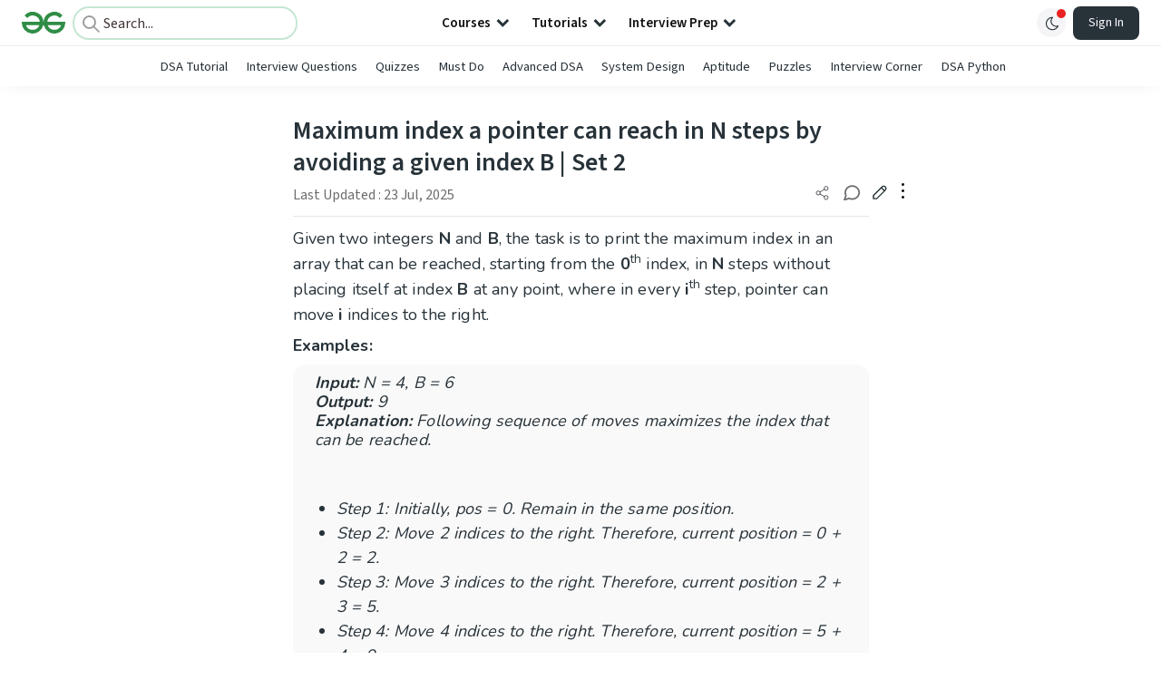

--- FILE ---
content_type: text/html; charset=utf-8
request_url: https://www.geeksforgeeks.org/dsa/maximum-index-a-pointer-can-reach-in-n-steps-by-avoiding-a-given-index-b-set-2/
body_size: 66949
content:
<!DOCTYPE html><html lang="en"><head><link rel="preconnect" href="https://fonts.googleapis.com"/><link rel="preconnect" href="https://fonts.gstatic.com" crossorigin="true"/><meta charSet="UTF-8"/><meta name="viewport" content="width=device-width, initial-scale=1.0, minimum-scale=0.5, maximum-scale=3.0"/><meta name="robots" content="index, follow, max-image-preview:large, max-snippet:-1"/><link rel="shortcut icon" href="https://media.geeksforgeeks.org/wp-content/cdn-uploads/gfg_favicon.png" type="image/x-icon"/><meta name="theme-color" content="#308D46"/><meta name="image" property="og:image" content="https://media.geeksforgeeks.org/wp-content/cdn-uploads/gfg_200x200-min.png"/><meta property="og:image:type" content="image/png"/><meta property="og:image:width" content="200"/><meta property="og:image:height" content="200"/><meta name="facebook-domain-verification" content="xo7t4ve2wn3ywfkjdvwbrk01pvdond"/><meta property="og:title" content="Maximum index a pointer can reach in N steps by avoiding a given index B | Set 2 - GeeksforGeeks"/><meta name="description" content="Your All-in-One Learning Portal: GeeksforGeeks is a comprehensive educational platform that empowers learners across domains-spanning computer science and programming, school education, upskilling, commerce, software tools, competitive exams, and more."/><meta property="og:url" content="https://www.geeksforgeeks.org/dsa/maximum-index-a-pointer-can-reach-in-n-steps-by-avoiding-a-given-index-b-set-2/"/><meta name="keywords" content="Data Structures, Algorithms, Python, Java, C, C++, JavaScript, Android Development, SQL, Data Science, Machine Learning, PHP, Web Development, System Design, Tutorial, Technical Blogs, Interview Experience, Interview Preparation, Programming, Competitive Programming, Jobs, Coding Contests, GATE CSE, HTML, CSS, React, NodeJS, Placement, Aptitude, Quiz, Computer Science, Programming Examples, GeeksforGeeks Courses, Puzzles, SSC, Banking, UPSC, Commerce, Finance, CBSE, School, k12, General Knowledge, News, Mathematics, Exams"/><meta property="og:site_name" content="GeeksforGeeks"/><meta property="og:image" content="http://www.geeksforgeeks.org/wp-content/uploads/gfg_200X200-1.png"/><meta property="article:section" content="Greedy"/><meta property="article:tag" content="Natural Numbers"/><meta property="og:type" content="article"/><meta property="og:locale" content="en_US"/><meta property="article:published_time" content="2021-03-15 13:32:05+00:00"/><meta property="article:modified_time" content="2025-07-23 13:45:36+00:00"/><meta property="og:updated_time" content="2025-07-23 13:45:36+00:00"/><meta property="og:image:secure_url" content="http://www.geeksforgeeks.org/wp-content/uploads/gfg_200X200-1.png"/><meta property="og:description" content="Your All-in-One Learning Portal: GeeksforGeeks is a comprehensive educational platform that empowers learners across domains-spanning computer science and programming, school education, upskilling, commerce, software tools, competitive exams, and more."/><script type="application/ld+json">{"@context":"https://schema.org","@type":"Article","mainEntityOfPage":{"@type":"WebPage","id":"https://www.geeksforgeeks.org/dsa/maximum-index-a-pointer-can-reach-in-n-steps-by-avoiding-a-given-index-b-set-2/"},"headline":"Maximum index a pointer can reach in N steps by avoiding a given index B | Set 2","datePublished":"2021-03-15 01:32:05","dateModified":"2025-07-23 01:45:36","image":{"@type":"ImageObject","url":"https://media.geeksforgeeks.org/wp-content/uploads/gfg_200X200-100x100.png","width":"100","height":"100"},"author":{"@type":"Organization","name":"GeeksforGeeks","url":"https://www.geeksforgeeks.org/","logo":{"@type":"ImageObject","url":"https://media.geeksforgeeks.org/wp-content/cdn-uploads/logo-new-2.svg","width":"301","height":"40"}},"publisher":{"@type":"Organization","name":"GeeksforGeeks","url":"https://www.geeksforgeeks.org/","logo":{"@type":"ImageObject","url":"https://media.geeksforgeeks.org/wp-content/cdn-uploads/logo-new-2.svg","width":"301","height":"40"}},"description":"Given two integers N and B, the task is to print the maximum index in an array that can be reached, starting from the 0th index, in N steps without placing itself at index B at any point, where in every ith step, pointer can move i indices to the","about":[{"@type":"Thing","name":"Greedy"},{"@type":"Thing","name":"Mathematical"},{"@type":"Thing","name":"TechnicalScripter"},{"@type":"Thing","name":"Dsa"},{"@type":"Thing","name":"CArrays"},{"@type":"Thing","name":"NaturalNumbers"}]}</script><script type="application/ld+json">{"@context":"https://schema.org","@type":"WebSite","name":"GeeksforGeeks","url":"https://www.geeksforgeeks.org/","potentialAction":{"@type":"SearchAction","target":"https://www.geeksforgeeks.org/search/{search_term_string}/","query-input":"required name=search_term_string"}}</script><script type="application/ld+json">{"@context":"https://schema.org","@type":"Organization","name":"GeeksforGeeks","url":"https://www.geeksforgeeks.org/","logo":"https://media.geeksforgeeks.org/wp-content/cdn-uploads/20200817185016/gfg_complete_logo_2x-min.png","description":"Your All-in-One Learning Portal: GeeksforGeeks is a comprehensive educational platform that empowers learners across domains-spanning computer science and programming, school education, upskilling, commerce, software tools, competitive exams, and more.","founder":[{"@type":"Person","name":"Sandeep Jain","url":"https://in.linkedin.com/in/sandeep-jain-b3940815"}],"sameAs":["https://www.facebook.com/geeksforgeeks.org/","https://twitter.com/geeksforgeeks","https://www.linkedin.com/company/1299009","https://www.youtube.com/geeksforgeeksvideos/"]}</script><script type="application/ld+json">{"@context":"https://schema.org","@type":"BreadcrumbList","itemListElement":[{"@type":"ListItem","position":1,"name":"DSA","item":{"@type":"Thing","@id":"https://www.geeksforgeeks.org/category/dsa/"}},{"@type":"ListItem","position":2,"name":"maximum-index-a-pointer-can-reach-in-n-steps-by-avoiding-a-given-index-b-set-2","item":{"@type":"Thing","@id":"https://www.geeksforgeeks.org/dsa/maximum-index-a-pointer-can-reach-in-n-steps-by-avoiding-a-given-index-b-set-2/"}}]}</script><script defer="" src="https://apis.google.com/js/platform.js"></script><title>Maximum index a pointer can reach in N steps by avoiding a given index B | Set 2 - GeeksforGeeks</title><link rel="profile" href="http://gmpg.org/xfn/11"/><link rel="pingback" href="https://www.geeksforgeeks.org/x lrpc.php"/><script>
    var arrPostCat = [];
    arrPostCat.push('1747');
arrPostCat.push('1753');
arrPostCat.push('1788');
arrPostCat.push('6263');
arrPostCat.push('3');
    var arrPostCatName = "";
    var matching_category = "dsa";
    var tIds = "1747,1753,1788,6263,3,3775";
    var termsNames = "greedy,mathematical,technicalscripter,dsa,arrays,naturalnumbers,algorithms,datastructures";
    var tIdsInclusiveParents = "1747,1753,1788,6263,3,3775";
    var domain = 1;
    var arrPost = [];
    var post_id = "556430";
    var post_type = "post";
    var post_slug = "maximum-index-a-pointer-can-reach-in-n-steps-by-avoiding-a-given-index-b-set-2";
    var ip = "18.117.86.75";
    var post_title = `Maximum index a pointer can reach in N steps by avoiding a given index B | Set 2`;
    var post_status = "publish";
    var practiceAPIURL = "https://practiceapi.geeksforgeeks.org/";
    var practiceURL = "https://practice.geeksforgeeks.org/";
    var post_date = "2021-03-15 11:02:17";
    var commentSysUrl = "https://discuss.geeksforgeeks.org/commentEmbedV2.js";
    var link_on_code_run = '';
    var link_search_modal_top = '';
    var country_code_cf = "US";
    var postAdApiUrlString = "1744/2066/1747/1753/1788/6263/3/3775/";
  </script><link rel="canonical" href="https://www.geeksforgeeks.org/dsa/maximum-index-a-pointer-can-reach-in-n-steps-by-avoiding-a-given-index-b-set-2/"/><link rel="icon" href="https://media.geeksforgeeks.org/wp-content/uploads/gfg_200X200-100x100.png" sizes="32x32"/><link rel="icon" href="https://www.geeksforgeeks.org/wp-content/uploads/gfg_200X200.png" sizes="192x192"/><link rel="apple-touch-icon-precomposed" href="https://www.geeksforgeeks.org/wp-content/uploads/gfg_200X200.png"/><meta name="msapplication-TileImage" content="https://www.geeksforgeeks.org/wp-content/uploads/gfg_200X200.png"/><meta name="next-head-count" content="42"/><style id="stitches">--sxs{--sxs:0 nextui-t-iFDYKV}@media{:root,.nextui-t-iFDYKV{--nextui-fonts-sans:-apple-system, BlinkMacSystemFont, 'Segoe UI','Roboto', 'Oxygen', 'Ubuntu', 'Cantarell', 'Fira Sans', 'Droid Sans','Helvetica Neue', sans-serif;;--nextui-fonts-mono:Menlo, Monaco, 'Lucida Console', 'Liberation Mono', 'DejaVu Sans Mono', 'Bitstream Vera Sans Mono','Courier New', monospace;;--nextui-fontSizes-xs:0.75rem;--nextui-fontSizes-sm:0.875rem;--nextui-fontSizes-base:1rem;--nextui-fontSizes-md:1rem;--nextui-fontSizes-lg:1.125rem;--nextui-fontSizes-xl:1.25rem;--nextui-fontSizes-2xl:1.5rem;--nextui-fontSizes-3xl:1.875rem;--nextui-fontSizes-4xl:2.25rem;--nextui-fontSizes-5xl:3rem;--nextui-fontSizes-6xl:3.75rem;--nextui-fontSizes-7xl:4.5rem;--nextui-fontSizes-8xl:6rem;--nextui-fontSizes-9xl:8rem;--nextui-fontWeights-hairline:100;--nextui-fontWeights-thin:200;--nextui-fontWeights-light:300;--nextui-fontWeights-normal:400;--nextui-fontWeights-medium:500;--nextui-fontWeights-semibold:600;--nextui-fontWeights-bold:700;--nextui-fontWeights-extrabold:800;--nextui-fontWeights-black:900;--nextui-lineHeights-xs:1;--nextui-lineHeights-sm:1.25;--nextui-lineHeights-base:1.5;--nextui-lineHeights-md:1.5;--nextui-lineHeights-lg:1.75;--nextui-lineHeights-xl:1.75;--nextui-lineHeights-2xl:2;--nextui-lineHeights-3xl:2.25;--nextui-lineHeights-4xl:2.5;--nextui-lineHeights-5xl:1;--nextui-lineHeights-6xl:1;--nextui-lineHeights-7xl:1;--nextui-lineHeights-8xl:1;--nextui-lineHeights-9xl:1;--nextui-letterSpacings-tighter:-0.05em;--nextui-letterSpacings-tight:-0.025em;--nextui-letterSpacings-normal:0;--nextui-letterSpacings-wide:0.025em;--nextui-letterSpacings-wider:0.05em;--nextui-letterSpacings-widest:0.1em;--nextui-space-0:0rem;--nextui-space-1:0.125rem;--nextui-space-2:0.25rem;--nextui-space-3:0.375rem;--nextui-space-4:0.5rem;--nextui-space-5:0.625rem;--nextui-space-6:0.75rem;--nextui-space-7:0.875rem;--nextui-space-8:1rem;--nextui-space-9:1.25rem;--nextui-space-10:1.5rem;--nextui-space-11:1.75rem;--nextui-space-12:2rem;--nextui-space-13:2.25rem;--nextui-space-14:2.5rem;--nextui-space-15:2.75rem;--nextui-space-16:3rem;--nextui-space-17:3.5rem;--nextui-space-18:4rem;--nextui-space-20:5rem;--nextui-space-24:6rem;--nextui-space-28:7rem;--nextui-space-32:8rem;--nextui-space-36:9rem;--nextui-space-40:10rem;--nextui-space-44:11rem;--nextui-space-48:12rem;--nextui-space-52:13rem;--nextui-space-56:14rem;--nextui-space-60:15rem;--nextui-space-64:16rem;--nextui-space-72:18rem;--nextui-space-80:20rem;--nextui-space-96:24rem;--nextui-space-xs:0.5rem;--nextui-space-sm:0.75rem;--nextui-space-md:1rem;--nextui-space-lg:1.25rem;--nextui-space-xl:2.25rem;--nextui-space-2xl:3rem;--nextui-space-3xl:5rem;--nextui-space-4xl:10rem;--nextui-space-5xl:14rem;--nextui-space-6xl:18rem;--nextui-space-7xl:24rem;--nextui-space-8xl:32rem;--nextui-space-9xl:40rem;--nextui-space-min:min-content;--nextui-space-max:max-content;--nextui-space-fit:fit-content;--nextui-space-screen:100vw;--nextui-space-full:100%;--nextui-space-px:1px;--nextui-radii-xs:7px;--nextui-radii-sm:9px;--nextui-radii-md:12px;--nextui-radii-base:14px;--nextui-radii-lg:14px;--nextui-radii-xl:18px;--nextui-radii-2xl:24px;--nextui-radii-3xl:32px;--nextui-radii-squared:33%;--nextui-radii-rounded:50%;--nextui-radii-pill:9999px;--nextui-zIndices-1:100;--nextui-zIndices-2:200;--nextui-zIndices-3:300;--nextui-zIndices-4:400;--nextui-zIndices-5:500;--nextui-zIndices-10:1000;--nextui-zIndices-max:9999;--nextui-borderWeights-light:1px;--nextui-borderWeights-normal:2px;--nextui-borderWeights-bold:3px;--nextui-borderWeights-extrabold:4px;--nextui-borderWeights-black:5px;--nextui-transitions-default:all 250ms ease;--nextui-transitions-button:background 0.25s ease 0s, color 0.25s ease 0s, border-color 0.25s ease 0s, box-shadow 0.25s ease 0s, transform 0.25s ease 0s, opacity 0.25s ease 0s;--nextui-transitions-avatar:box-shadow 0.25s ease 0s, opacity 0.25s ease 0s;--nextui-transitions-card:transform 0.25s ease 0s, filter 0.25s ease 0s, box-shadow 0.25s ease 0s;--nextui-transitions-dropdownItem:background 0.12s ease, transform 0.12s ease, color 0.12s ease, box-shadow 0.12s ease 0s;--nextui-breakpoints-xs:650px;--nextui-breakpoints-sm:960px;--nextui-breakpoints-md:1280px;--nextui-breakpoints-lg:1400px;--nextui-breakpoints-xl:1920px;--nextui-colors-white:#ffffff;--nextui-colors-black:#000000;--nextui-colors-primaryLight:var(--nextui-colors-blue200);--nextui-colors-primaryLightHover:var(--nextui-colors-blue300);--nextui-colors-primaryLightActive:var(--nextui-colors-blue400);--nextui-colors-primaryLightContrast:var(--nextui-colors-blue600);--nextui-colors-primary:var(--nextui-colors-blue600);--nextui-colors-primaryBorder:var(--nextui-colors-blue500);--nextui-colors-primaryBorderHover:var(--nextui-colors-blue600);--nextui-colors-primarySolidHover:var(--nextui-colors-blue700);--nextui-colors-primarySolidContrast:var(--nextui-colors-white);--nextui-colors-primaryShadow:var(--nextui-colors-blue500);--nextui-colors-secondaryLight:var(--nextui-colors-purple200);--nextui-colors-secondaryLightHover:var(--nextui-colors-purple300);--nextui-colors-secondaryLightActive:var(--nextui-colors-purple400);--nextui-colors-secondaryLightContrast:var(--nextui-colors-purple600);--nextui-colors-secondary:var(--nextui-colors-purple600);--nextui-colors-secondaryBorder:var(--nextui-colors-purple500);--nextui-colors-secondaryBorderHover:var(--nextui-colors-purple600);--nextui-colors-secondarySolidHover:var(--nextui-colors-purple700);--nextui-colors-secondarySolidContrast:var(--nextui-colors-white);--nextui-colors-secondaryShadow:var(--nextui-colors-purple500);--nextui-colors-successLight:var(--nextui-colors-green200);--nextui-colors-successLightHover:var(--nextui-colors-green300);--nextui-colors-successLightActive:var(--nextui-colors-green400);--nextui-colors-successLightContrast:var(--nextui-colors-green700);--nextui-colors-success:var(--nextui-colors-green600);--nextui-colors-successBorder:var(--nextui-colors-green500);--nextui-colors-successBorderHover:var(--nextui-colors-green600);--nextui-colors-successSolidHover:var(--nextui-colors-green700);--nextui-colors-successSolidContrast:var(--nextui-colors-white);--nextui-colors-successShadow:var(--nextui-colors-green500);--nextui-colors-warningLight:var(--nextui-colors-yellow200);--nextui-colors-warningLightHover:var(--nextui-colors-yellow300);--nextui-colors-warningLightActive:var(--nextui-colors-yellow400);--nextui-colors-warningLightContrast:var(--nextui-colors-yellow700);--nextui-colors-warning:var(--nextui-colors-yellow600);--nextui-colors-warningBorder:var(--nextui-colors-yellow500);--nextui-colors-warningBorderHover:var(--nextui-colors-yellow600);--nextui-colors-warningSolidHover:var(--nextui-colors-yellow700);--nextui-colors-warningSolidContrast:var(--nextui-colors-white);--nextui-colors-warningShadow:var(--nextui-colors-yellow500);--nextui-colors-errorLight:var(--nextui-colors-red200);--nextui-colors-errorLightHover:var(--nextui-colors-red300);--nextui-colors-errorLightActive:var(--nextui-colors-red400);--nextui-colors-errorLightContrast:var(--nextui-colors-red600);--nextui-colors-error:var(--nextui-colors-red600);--nextui-colors-errorBorder:var(--nextui-colors-red500);--nextui-colors-errorBorderHover:var(--nextui-colors-red600);--nextui-colors-errorSolidHover:var(--nextui-colors-red700);--nextui-colors-errorSolidContrast:var(--nextui-colors-white);--nextui-colors-errorShadow:var(--nextui-colors-red500);--nextui-colors-neutralLight:var(--nextui-colors-gray100);--nextui-colors-neutralLightHover:var(--nextui-colors-gray200);--nextui-colors-neutralLightActive:var(--nextui-colors-gray300);--nextui-colors-neutralLightContrast:var(--nextui-colors-gray800);--nextui-colors-neutral:var(--nextui-colors-gray600);--nextui-colors-neutralBorder:var(--nextui-colors-gray400);--nextui-colors-neutralBorderHover:var(--nextui-colors-gray500);--nextui-colors-neutralSolidHover:var(--nextui-colors-gray600);--nextui-colors-neutralSolidContrast:var(--nextui-colors-white);--nextui-colors-neutralShadow:var(--nextui-colors-gray400);--nextui-colors-gradient:linear-gradient(112deg, var(--nextui-colors-cyan600) -63.59%, var(--nextui-colors-pink600) -20.3%, var(--nextui-colors-blue600) 70.46%);--nextui-colors-accents0:var(--nextui-colors-gray50);--nextui-colors-accents1:var(--nextui-colors-gray100);--nextui-colors-accents2:var(--nextui-colors-gray200);--nextui-colors-accents3:var(--nextui-colors-gray300);--nextui-colors-accents4:var(--nextui-colors-gray400);--nextui-colors-accents5:var(--nextui-colors-gray500);--nextui-colors-accents6:var(--nextui-colors-gray600);--nextui-colors-accents7:var(--nextui-colors-gray700);--nextui-colors-accents8:var(--nextui-colors-gray800);--nextui-colors-accents9:var(--nextui-colors-gray900);--nextui-colors-background:var(--nextui-colors-white);--nextui-colors-backgroundAlpha:rgba(255, 255, 255, 0.8);--nextui-colors-foreground:var(--nextui-colors-black);--nextui-colors-backgroundContrast:var(--nextui-colors-white);--nextui-colors-blue50:#EDF5FF;--nextui-colors-blue100:#E1EFFF;--nextui-colors-blue200:#CEE4FE;--nextui-colors-blue300:#B7D5F8;--nextui-colors-blue400:#96C1F2;--nextui-colors-blue500:#5EA2EF;--nextui-colors-blue600:#0072F5;--nextui-colors-blue700:#005FCC;--nextui-colors-blue800:#004799;--nextui-colors-blue900:#00254D;--nextui-colors-purple50:#F7F2FD;--nextui-colors-purple100:#F1E8FB;--nextui-colors-purple200:#EADCF8;--nextui-colors-purple300:#E0CBF5;--nextui-colors-purple400:#D1B1F0;--nextui-colors-purple500:#BC8EE9;--nextui-colors-purple600:#7828C8;--nextui-colors-purple700:#6622AA;--nextui-colors-purple800:#4D1980;--nextui-colors-purple900:#290E44;--nextui-colors-green50:#F1FDF7;--nextui-colors-green100:#E8FCF1;--nextui-colors-green200:#DAFBE8;--nextui-colors-green300:#C8F9DD;--nextui-colors-green400:#ADF5CC;--nextui-colors-green500:#88F1B6;--nextui-colors-green600:#17C964;--nextui-colors-green700:#13A452;--nextui-colors-green800:#108944;--nextui-colors-green900:#06371B;--nextui-colors-yellow50:#FEF9F0;--nextui-colors-yellow100:#FEF5E7;--nextui-colors-yellow200:#FDEFD8;--nextui-colors-yellow300:#FCE7C5;--nextui-colors-yellow400:#FBDBA7;--nextui-colors-yellow500:#F9CB80;--nextui-colors-yellow600:#F5A524;--nextui-colors-yellow700:#B97509;--nextui-colors-yellow800:#925D07;--nextui-colors-yellow900:#4E3104;--nextui-colors-red50:#FEF0F5;--nextui-colors-red100:#FEE7EF;--nextui-colors-red200:#FDD8E5;--nextui-colors-red300:#FCC5D8;--nextui-colors-red400:#FAA8C5;--nextui-colors-red500:#F881AB;--nextui-colors-red600:#F31260;--nextui-colors-red700:#B80A47;--nextui-colors-red800:#910838;--nextui-colors-red900:#4E041E;--nextui-colors-cyan50:#F0FCFF;--nextui-colors-cyan100:#E6FAFE;--nextui-colors-cyan200:#D7F8FE;--nextui-colors-cyan300:#C3F4FD;--nextui-colors-cyan400:#A5EEFD;--nextui-colors-cyan500:#7EE7FC;--nextui-colors-cyan600:#06B7DB;--nextui-colors-cyan700:#09AACD;--nextui-colors-cyan800:#0E8AAA;--nextui-colors-cyan900:#053B48;--nextui-colors-pink50:#FFF0FB;--nextui-colors-pink100:#FFE5F8;--nextui-colors-pink200:#FFD6F3;--nextui-colors-pink300:#FFC2EE;--nextui-colors-pink400:#FFA3E5;--nextui-colors-pink500:#FF7AD9;--nextui-colors-pink600:#FF4ECD;--nextui-colors-pink700:#D6009A;--nextui-colors-pink800:#B80084;--nextui-colors-pink900:#4D0037;--nextui-colors-gray50:#F1F3F5;--nextui-colors-gray100:#ECEEF0;--nextui-colors-gray200:#E6E8EB;--nextui-colors-gray300:#DFE3E6;--nextui-colors-gray400:#D7DBDF;--nextui-colors-gray500:#C1C8CD;--nextui-colors-gray600:#889096;--nextui-colors-gray700:#7E868C;--nextui-colors-gray800:#687076;--nextui-colors-gray900:#11181C;--nextui-colors-text:var(--nextui-colors-gray900);--nextui-colors-link:var(--nextui-colors-blue600);--nextui-colors-codeLight:var(--nextui-colors-pink100);--nextui-colors-code:var(--nextui-colors-pink600);--nextui-colors-selection:var(--nextui-colors-blue200);--nextui-colors-border:rgba(0, 0, 0, 0.15);--nextui-shadows-xs:0 2px 8px 1px rgb(104 112 118 / 0.07), 0 1px 1px -1px rgb(104 112 118 / 0.04);--nextui-shadows-sm:0 2px 8px 2px rgb(104 112 118 / 0.07), 0 2px 4px -1px rgb(104 112 118 / 0.04);--nextui-shadows-md:0 12px 20px 6px rgb(104 112 118 / 0.08);--nextui-shadows-lg:0 12px 34px 6px rgb(104 112 118 / 0.18);--nextui-shadows-xl:0 25px 65px 0px rgb(104 112 118 / 0.35);--nextui-dropShadows-xs:drop-shadow(0 2px 4px rgb(104 112 118 / 0.07)) drop-shadow(0 1px 1px rgb(104 112 118 / 0.04));--nextui-dropShadows-sm:drop-shadow(0 2px 8px rgb(104 112 118 / 0.07)) drop-shadow(0 2px 4px rgb(104 112 118 / 0.04));--nextui-dropShadows-md:drop-shadow(0 4px 12px rgb(104 112 118 / 0.08)) drop-shadow(0 20px 8px rgb(104 112 118 / 0.04));--nextui-dropShadows-lg:drop-shadow(0 12px 24px rgb(104 112 118 / 0.15)) drop-shadow(0 12px 14px rgb(104 112 118 / 0.1));--nextui-dropShadows-xl:drop-shadow(0 25px 34px rgb(104 112 118 / 0.35))}}--sxs{--sxs:1 nextui-k-dPxXDy nextui-k-jjQGhG nextui-k-eKsxVP nextui-k-fehnNV nextui-k-dSVASG nextui-k-fLOxFp nextui-k-itSsug nextui-k-kczHuk nextui-k-gWfstQ nextui-k-jvYHWg nextui-k-khapXo nextui-k-jtoOCl nextui-k-coIGzE nextui-k-gJKQzh nextui-k-fyNack nextui-k-fAlzUo nextui-k-dfOUfo nextui-k-AVtYN eKDgFc}@media{@keyframes nextui-k-dPxXDy{0%{opacity:0;transform:scale(0.25)}30%{opacity:1}80%{opacity:0.5}100%{transform:scale(28);opacity:0}}@keyframes nextui-k-jjQGhG{0%{background-position:200% 0}to{background-position:-200% 0}}@keyframes nextui-k-eKsxVP{0%{opacity:1}100%{opacity:0.15}}@keyframes nextui-k-fehnNV{0%{transform:rotate(0deg)}100%{transform:rotate(360deg)}}@keyframes nextui-k-dSVASG{0%{transform:translate(0px, 0px)}50%{transform:translate(0, calc(calc(var(--nextui--loadingSize)*-1) * 1.4))}100%{transform:translate(0px, 0px)}}@keyframes nextui-k-fLOxFp{0%{opacity:0.2}20%{opacity:1}100%{opacity:0.2}}@keyframes nextui-k-itSsug{0%{left:-40%}100%{left:100%}}@keyframes nextui-k-kczHuk{0%{transform:scale(1)}60%{transform:scale(var(--nextui--paginationScaleTransform))}100%{transform:scale(1)}}@keyframes nextui-k-gWfstQ{100%{stroke-dashoffset:0}}@keyframes nextui-k-jvYHWg{0%{opacity:0;transform:scale(0.2) translate(50%, -50%)}60%{opacity:0.75;transform:scale(1.2) translate(50%, -50%)}100%{opacity:1;transform:scale(1) translate(50%, -50%)}}@keyframes nextui-k-khapXo{0%{opacity:1;transform:scale(1) translate(50%, -50%)}100%{opacity:0;transform:scale(0.2) translate(50%, -50%)}}@keyframes nextui-k-jtoOCl{0%{opacity:0;transform:scale(0.2) translate(-50%, -50%)}60%{opacity:0.75;transform:scale(1.2) translate(-50%, -50%)}100%{opacity:1;transform:scale(1) translate(-50%, -50%)}}@keyframes nextui-k-coIGzE{0%{opacity:1;transform:scale(1) translate(-50%, -50%)}100%{opacity:0;transform:scale(0.2) translate(-50%, -50%)}}@keyframes nextui-k-gJKQzh{0%{opacity:0;transform:scale(0.2) translate(50%, 50%)}60%{opacity:0.75;transform:scale(1.2) translate(50%, 50%)}100%{opacity:1;transform:scale(1) translate(50%, 50%)}}@keyframes nextui-k-fyNack{0%{opacity:1;transform:scale(1) translate(50%, 50%)}100%{opacity:0;transform:scale(0.2) translate(50%, 50%)}}@keyframes nextui-k-fAlzUo{0%{opacity:0;transform:scale(0.2) translate(-50%, 50%)}60%{opacity:0.75;transform:scale(1.2) translate(-50%, 50%)}100%{opacity:1;transform:scale(1) translate(-50%, 50%)}}@keyframes nextui-k-dfOUfo{0%{opacity:1;transform:scale(1) translate(-50%, 50%)}100%{opacity:0;transform:scale(0.2) translate(-50%, 50%)}}@keyframes nextui-k-AVtYN{0%{opacity:1}50%{opacity:0.4;transform:scale(0.5)}100%{opacity:1}}*,*:before,*:after{box-sizing:border-box;text-rendering:geometricPrecision;-webkit-tap-highlight-color:transparent}html{font-size:var(--nextui-fontSizes-base)}body{margin:0;padding:0;min-height:100%;position:relative;overflow-x:hidden;-webkit-font-smoothing:antialiased;-moz-osx-font-smoothing:grayscale;text-rendering:optimizeLegibility;font-size:var(--nextui-fontSizes-base);line-height:var(--nextui-lineHeights-md);font-family:var(--nextui-fonts-sans)}html,body{background-color:var(--nextui-colors-background);color:var(--nextui-colors-text)}p,small{color:inherit;letter-spacing:var(--nextui-letterSpacings-tighter);font-weight:var(--nextui-fontWeights-normal);font-family:var(--nextui-fonts-sans)}p{font-size:var(--nextui-fontSizes-base);line-height:var(--nextui-lineHeights-lg)}small{margin:0;line-height:var(--nextui-lineHeights-xs);font-size:var(--nextui-fontSizes-xs)}b{font-weight:var(--nextui-fontWeights-semibold)}span{font-size:inherit;color:inherit;font-weight:inherit}img{max-width:100%}a{cursor:pointer;font-size:inherit;-webkit-touch-callout:none;-webkit-tap-highlight-color:rgba(0, 0, 0, 0);-webkit-box-align:center;align-items:center;color:var(--nextui-colors-link);text-decoration:none}a:hover{text-decoration:none}ul,ol{padding:0;list-style-type:none;margin:var(--nextui-space-sm) var(--nextui-space-sm) var(--nextui-space-sm) var(--nextui-space-lg);color:var(--nextui-colors-foreground)}ol{list-style-type:decimal}li{margin-bottom:var(--nextui-space-5);font-size:var(--nextui-fontSizes-base);line-height:var(--nextui-lineHeights-lg)}h1,h2,h3,h4,h5,h6{color:inherit;margin:0 0 var(--nextui-space-5) 0}h1{letter-spacing:var(--nextui-letterSpacings-tighter);font-size:var(--nextui-fontSizes-5xl);line-height:var(--nextui-lineHeights-md);font-weight:var(--nextui-fontWeights-bold)}h2{letter-spacing:var(--nextui-letterSpacings-tighter);font-size:var(--nextui-fontSizes-4xl);font-weight:var(--nextui-fontWeights-semibold)}h3{letter-spacing:var(--nextui-letterSpacings-tighter);font-size:var(--nextui-fontSizes-2xl);font-weight:var(--nextui-fontWeights-semibold)}h4{letter-spacing:var(--nextui-letterSpacings-tighter);font-size:var(--nextui-fontSizes-xl);font-weight:var(--nextui-fontWeights-semibold)}h5{letter-spacing:var(--nextui-letterSpacings-tight);font-size:var(--nextui-fontSizes-md);font-weight:var(--nextui-fontWeights-semibold)}h6{letter-spacing:var(--nextui-letterSpacings-tight);font-size:var(--nextui-fontSizes-sm);font-weight:var(--nextui-fontWeights-semibold)}button,input,select,textarea{font-family:inherit;font-size:inherit;line-height:inherit;color:inherit;margin:0}button:focus,input:focus,select:focus,textarea:focus{outline:none}code{color:var(--nextui-colors-code);padding:var(--nextui-space-1) var(--nextui-space-2);border-radius:var(--nextui-radii-xs);background:var(--nextui-colors-codeLight);font-family:var(--nextui-fonts-mono);font-size:var(--nextui-fontSizes-sm);white-space:pre-wrap;transition:opacity 0.25s ease 0s}code:hover{opacity:0.8}pre{overflow:auto;white-space:pre;text-align:left;font-size:var(--nextui-fontSizes-sm);border-radius:var(--nextui-radii-lg);padding:var(--nextui-space-md) var(--nextui-space-lg);margin:var(--nextui-space-lg) 0;font-family:var(--nextui-fonts-mono);line-height:var(--nextui-lineHeights-md);webkit-overflow-scrolling:touch}pre code{color:var(--nextui-colors-foreground);font-size:var(--nextui-fontSizes-sm);line-height:var(--nextui-lineHeights-sm);white-space:pre}pre code:before,pre code:after{display:none}pre p{margin:0}pre::-webkit-scrollbar{display:none;width:0;height:0;background:transparent}hr{background:var(--nextui-colors-border);border-color:transparent;border-width:0px;border-style:none;height:1px}details{background-color:var(--nextui-colors-accents1);border:none}details:focus,details:hover,details:active{outline:none}summary{cursor:pointer;-webkit-user-select:none;user-select:none;list-style:none;outline:none}summary::-webkit-details-marker,summary::before{display:none}summary::-moz-list-bullet{font-size:0}summary:focus,summary:hover,summary:active{outline:none;list-style:none}::selection{background-color:var(--nextui-colors-selection)}blockquote{padding:var(--nextui-space-md) var(--nextui-space-lg);color:var(--nextui-colors-accents7);background-color:var(--nextui-colors-accents0);border-radius:var(--nextui-radii-lg);margin:var(--nextui-space-10) 0}blockquote *:first-child{margin-top:0}blockquote *:last-child{margin-bottom:0}kbd{width:-moz-fit-content;width:fit-content;text-align:center;display:inline-block;color:var(--nextui-colors-accents8);background:var(--nextui-colors-accents0);border:1px solid var(--nextui-colors-border);box-shadow:0 0 1px 0 rgb(0 0 0 / 14%);font-family:var(--nextui-fonts-sans);border-radius:5px;padding:var(--nextui-space-1) var(--nextui-space-3);margin-left:var(--nextui-space-1);margin-right:var(--nextui-space-1);line-height:var(--nextui-lineHeights-sm);font-size:var(--nextui-fontSizes-sm)}kbd + kbd{margin-left:var(--nextui-space-2)}dl,dd,hr,figure,p{margin:0}}--sxs{--sxs:2 nextui-c-iVzbCs nextui-c-FIiRH nextui-c-kbhVdb nextui-c-kRHeuF nextui-c-eKVPvf nextui-c-cUthvm nextui-c-huiNHE nextui-c-fItrmj nextui-c-eKuzCY nextui-c-cAbbLF nextui-c-kSOHfs nextui-c-bOoPrE nextui-c-chTLhx}@media{.nextui-c-iVzbCs{opacity:0;margin:0 auto;position:relative;overflow:hidden;max-width:100%;transition:transform 250ms ease 0ms, opacity 200ms ease-in 0ms}@media (prefers-reduced-motion: reduce){.nextui-c-iVzbCs{transition:none}}.nextui-c-FIiRH{position:absolute;top:0;left:0;right:0;bottom:0;width:100%;height:100%;border-radius:inherit;background-image:linear-gradient(270deg, var(--nextui-colors-accents1), var(--nextui-colors-accents2), var(--nextui-colors-accents2), var(--nextui-colors-accents1));background-size:400% 100%;animation:nextui-k-jjQGhG 5s ease-in-out infinite;transition:opacity 300ms ease-out}.nextui-c-kbhVdb{width:100%;height:100%;display:block}.nextui-c-kRHeuF{margin:0;box-sizing:border-box;padding:var(--nextui--gridGapUnit)}.nextui-c-eKVPvf{margin:0;padding:0;display:inline-flex;position:relative;font-variant:tabular-nums;font-feature-settings:tnum}.nextui-c-cUthvm{border:none;position:relative;display:inline-flex;margin:0 var(--nextui--paginationItemMargin);align-items:center;justify-content:center;padding:0;box-sizing:border-box;text-transform:capitalize;-webkit-user-select:none;-webkit-user-select:none;user-select:none;white-space:nowrap;text-align:center;vertical-align:middle;box-shadow:none;outline:none;height:var(--nextui--paginationSize);min-width:var(--nextui--paginationSize);font-size:inherit;cursor:pointer;border-radius:var(--nextui--paginationItemRadius);color:var(--nextui-colors-text);background:var(--nextui-colors-accents0)}@media (prefers-reduced-motion: reduce){.nextui-c-cUthvm{transition:none}}.nextui-c-cUthvm:hover{background:var(--nextui-colors-accents1)}.nextui-c-cUthvm .nextui-c-eKuzCY{width:var(--nextui--paginationFontSize);height:var(--nextui--paginationFontSize)}.nextui-c-cUthvm .nextui-c-kSOHfs{width:var(--nextui--paginationFontSize);height:var(--nextui--paginationFontSize)}.nextui-c-huiNHE{-webkit-tap-highlight-color:transparent}.nextui-c-huiNHE:focus:not(.nextui-c-huiNHE:focus-visible){box-shadow:none}.nextui-c-huiNHE:focus{outline:none;box-shadow:0 0 0 2px var(--nextui-colors-background), 0 0 0 4px var(--nextui-colors-primary)}@media not all and (min-resolution:.001dpcm){.nextui-c-huiNHE{-webkit-tap-highlight-color:transparent;outline:none}}.nextui-c-fItrmj{position:relative;display:inline-flex;align-items:center;top:0;left:0;z-index:var(--nextui-zIndices-2)}.nextui-c-eKuzCY{transform:rotate(180deg)}.nextui-c-cAbbLF{position:absolute;contain:strict;top:0px;z-index:var(--nextui-zIndices-1);background:var(--nextui--paginationColor);border-radius:var(--nextui--paginationItemRadius);height:var(--nextui--paginationSize);min-width:var(--nextui--paginationSize);animation-name:nextui-k-kczHuk;animation-direction:normal}.nextui-c-cAbbLF.nextui-pagination-highlight--moving{transform:scale(var(--nextui--paginationScaleTransform))}@media (prefers-reduced-motion: reduce){.nextui-c-cAbbLF{transition:none}}@media (prefers-reduced-motion: reduce){.nextui-c-cAbbLF.nextui-pagination-highlight--moving{transform:scale(1)}}.nextui-c-kSOHfs{color:currentColor;stroke:currentColor}.nextui-c-bOoPrE{display:inline-flex;flex-direction:column;align-items:center;position:relative}.nextui-c-chTLhx{position:absolute;top:0;left:0;right:0;bottom:0;width:100%;height:100%;display:flex;align-items:center;justify-content:center;background-color:transparent;-webkit-user-select:none;-webkit-user-select:none;user-select:none}}--sxs{--sxs:3 nextui-c-iVzbCs-bDGmTT-ready-true nextui-c-eKVPvf-eRVXIx-color-success nextui-c-eKVPvf-UECOZ-size-md nextui-c-eKVPvf-iTJsWG-borderWeight-normal nextui-c-eKVPvf-ibzOHM-onlyDots-false nextui-c-eKVPvf-bNGYLg-rounded-false nextui-c-eKVPvf-QbeIJ-noMargin-false nextui-c-cUthvm-gZRAkC-disabled-true nextui-c-cUthvm-SWDEj-animated-true nextui-c-eKuzCY-xROYZ-isPrev-true nextui-c-cAbbLF-QIzBs-animated-true nextui-c-cAbbLF-gZGrDk-shadow-true nextui-c-cUthvm-dZWCtT-active-true nextui-c-bOoPrE-iWdsRK-color-default nextui-c-bOoPrE-fQoxSm-textColor-default nextui-c-chTLhx-fYAaIu-size-xl nextui-c-chTLhx-jJwoeB-type-default nextui-c-bOoPrE-iWdsRK-color-primary nextui-c-chTLhx-cPGQpm-size-md}@media{.nextui-c-iVzbCs-bDGmTT-ready-true{opacity:1}.nextui-c-eKVPvf-eRVXIx-color-success{--nextui--paginationColor:var(--nextui-colors-success);--nextui--paginationShadowColor:var(--nextui-colors-successShadow)}.nextui-c-eKVPvf-UECOZ-size-md{--nextui--paginationWidth:var(--nextui-space-13);--nextui--paginationFontSize:var(--nextui-space-7);font-size:var(--nextui--paginationFontSize)}.nextui-c-eKVPvf-iTJsWG-borderWeight-normal{--nextui--paginationItemBorderWeight:var(--nextui-borderWeights-normal)}.nextui-c-eKVPvf-ibzOHM-onlyDots-false{--nextui--paginationSize:var(--nextui--paginationWidth);--nextui--paginationScaleTransform:1.1}.nextui-c-eKVPvf-bNGYLg-rounded-false{--nextui--paginationItemRadius:var(--nextui-radii-squared)}.nextui-c-eKVPvf-QbeIJ-noMargin-false{--nextui--paginationItemMargin:var(--nextui-space-1)}.nextui-c-cUthvm-gZRAkC-disabled-true{color:var(--nextui-colors-accents5);cursor:not-allowed}.nextui-c-cUthvm-SWDEj-animated-true{transition:transform 0.25s ease 0s, background 0.25s ease 0s, box-shadow 0.25s ease 0s}.nextui-c-eKuzCY-xROYZ-isPrev-true{transform:rotate(0deg)}.nextui-c-cAbbLF-QIzBs-animated-true{animation-duration:350ms;animation-timing-function:ease;transition:left 350ms ease 0s, transform 300ms ease 0s}.nextui-c-cAbbLF-gZGrDk-shadow-true{box-shadow:0 4px 14px 0 var(--nextui--paginationShadowColor)}.nextui-c-cUthvm-dZWCtT-active-true{font-weight:var(--nextui-fontWeights-bold);cursor:default;box-shadow:var(--nextui-shadows-sm)}.nextui-c-cUthvm-dZWCtT-active-true .nextui-c-fItrmj{color:var(--nextui-colors-white)}.nextui-c-bOoPrE-iWdsRK-color-default{--nextui--loadingColor:var(--nextui-colors-primary)}.nextui-c-bOoPrE-fQoxSm-textColor-default{--nextui--loadingTextColor:var(--nextui-colors-text)}.nextui-c-chTLhx-fYAaIu-size-xl{--nextui--loadingSize:var(--nextui-space-18);--nextui--loadingBorder:var(--nextui-space-3)}.nextui-c-chTLhx-jJwoeB-type-default{display:flex;border-radius:var(--nextui-radii-rounded);position:relative;width:var(--nextui--loadingSize);height:var(--nextui--loadingSize)}.nextui-c-chTLhx-jJwoeB-type-default i{top:0px;width:100%;height:100%;position:absolute;border-radius:inherit}.nextui-c-chTLhx-jJwoeB-type-default ._1{border:var(--nextui--loadingBorder) solid var(--nextui--loadingColor);border-top:var(--nextui--loadingBorder) solid transparent;border-left:var(--nextui--loadingBorder) solid transparent;border-right:var(--nextui--loadingBorder) solid transparent;animation:nextui-k-fehnNV 0.8s ease infinite}.nextui-c-chTLhx-jJwoeB-type-default ._2{border:var(--nextui--loadingBorder) dotted var(--nextui--loadingColor);border-top:var(--nextui--loadingBorder) solid transparent;border-left:var(--nextui--loadingBorder) solid transparent;border-right:var(--nextui--loadingBorder) solid transparent;animation:nextui-k-fehnNV 0.8s linear infinite;opacity:0.5}.nextui-c-chTLhx-jJwoeB-type-default ._3{display:none}.nextui-c-bOoPrE-iWdsRK-color-primary{--nextui--loadingColor:var(--nextui-colors-primary)}.nextui-c-chTLhx-cPGQpm-size-md{--nextui--loadingSize:var(--nextui-space-12);--nextui--loadingBorder:calc(var(--nextui-space-1) * 1.5)}}--sxs{--sxs:6 nextui-c-iVzbCs-ieUYNBT-css nextui-c-FIiRH-ibDGmTT-css nextui-c-kbhVdb-iUwpmy-css nextui-c-iVzbCs-iyXqdA-css nextui-c-kbhVdb-ikZHsFe-css nextui-c-kRHeuF-ibhkOxP-css nextui-c-kRHeuF-icxokNG-css nextui-c-cAbbLF-ikgtVxo-css nextui-c-chTLhx-iPJLV-css nextui-c-kRHeuF-ijDEIix-css nextui-c-kRHeuF-igNCIse-css nextui-c-chTLhx-ifwQmLC-css nextui-c-iVzbCs-iiCzwcX-css}@media{.nextui-c-iVzbCs-ieUYNBT-css{width:500px;height:280px}.nextui-c-FIiRH-ibDGmTT-css{opacity:1}.nextui-c-kbhVdb-iUwpmy-css{object-fit:fill}.nextui-c-iVzbCs-iyXqdA-css{width:60px;height:60px}.nextui-c-kbhVdb-ikZHsFe-css{object-fit:scale-down}.nextui-c-kRHeuF-ibhkOxP-css{align-items:;align-content:;justify-content:;flex-direction:}.nextui-c-kRHeuF-ibhkOxP-css.xs{flex-grow:1;display:inherit;max-width:100%;flex-basis:0}@media (max-width: 650px){.nextui-c-kRHeuF-ibhkOxP-css.xs{flex-grow:1;display:inherit;max-width:100%;flex-basis:0}}@media (min-width: 960px){.nextui-c-kRHeuF-ibhkOxP-css.sm{flex-grow:1;display:inherit;max-width:100%;flex-basis:0}}@media (min-width: 1280px){.nextui-c-kRHeuF-ibhkOxP-css.md{flex-grow:1;display:inherit;max-width:100%;flex-basis:0}}@media (min-width: 1400px){.nextui-c-kRHeuF-ibhkOxP-css.lg{flex-grow:1;display:inherit;max-width:100%;flex-basis:0}}@media (min-width: 1920px){.nextui-c-kRHeuF-ibhkOxP-css.xl{flex-grow:1;display:inherit;max-width:100%;flex-basis:0}}.nextui-c-kRHeuF-ibhkOxP-css{--nextui--gridGapUnit:calc(2 * var(--nextui-space-3));display:flex;flex-wrap:wrap;box-sizing:border-box;margin:calc(-1 * var(--nextui--gridGapUnit));width:calc(100% + var(--nextui--gridGapUnit) * 2)}.nextui-c-kRHeuF-icxokNG-css{align-items:;align-content:;justify-content:;flex-direction:}.nextui-c-kRHeuF-icxokNG-css.xs{flex-grow:0;display:inherit;max-width:100%;flex-basis:100%}@media (max-width: 650px){.nextui-c-kRHeuF-icxokNG-css.xs{flex-grow:0;display:inherit;max-width:100%;flex-basis:100%}}@media (min-width: 960px){.nextui-c-kRHeuF-icxokNG-css.sm{flex-grow:1;display:inherit;max-width:100%;flex-basis:0}}@media (min-width: 1280px){.nextui-c-kRHeuF-icxokNG-css.md{flex-grow:1;display:inherit;max-width:100%;flex-basis:0}}@media (min-width: 1400px){.nextui-c-kRHeuF-icxokNG-css.lg{flex-grow:1;display:inherit;max-width:100%;flex-basis:0}}@media (min-width: 1920px){.nextui-c-kRHeuF-icxokNG-css.xl{flex-grow:1;display:inherit;max-width:100%;flex-basis:0}}.nextui-c-cAbbLF-ikgtVxo-css{left:var(--nextui--paginationLeft)}.nextui-c-kRHeuF-ijDEIix-css{align-items:;align-content:;justify-content:;flex-direction:}.nextui-c-kRHeuF-ijDEIix-css.xs{flex-grow:1;display:inherit;max-width:100%;flex-basis:0}@media (max-width: 650px){.nextui-c-kRHeuF-ijDEIix-css.xs{flex-grow:1;display:inherit;max-width:100%;flex-basis:0}}@media (min-width: 960px){.nextui-c-kRHeuF-ijDEIix-css.sm{flex-grow:1;display:inherit;max-width:100%;flex-basis:0}}@media (min-width: 1280px){.nextui-c-kRHeuF-ijDEIix-css.md{flex-grow:1;display:inherit;max-width:100%;flex-basis:0}}@media (min-width: 1400px){.nextui-c-kRHeuF-ijDEIix-css.lg{flex-grow:1;display:inherit;max-width:100%;flex-basis:0}}@media (min-width: 1920px){.nextui-c-kRHeuF-ijDEIix-css.xl{flex-grow:1;display:inherit;max-width:100%;flex-basis:0}}.nextui-c-kRHeuF-ijDEIix-css{--nextui--gridGapUnit:calc(0 * var(--nextui-space-3));display:flex;flex-wrap:wrap;box-sizing:border-box;margin:calc(-1 * var(--nextui--gridGapUnit));width:calc(100% + var(--nextui--gridGapUnit) * 2)}.nextui-c-kRHeuF-igNCIse-css{align-items:;align-content:;justify-content:;flex-direction:}.nextui-c-kRHeuF-igNCIse-css.xs{flex-grow:1;display:inherit;max-width:100%;flex-basis:0}@media (max-width: 650px){.nextui-c-kRHeuF-igNCIse-css.xs{flex-grow:1;display:inherit;max-width:100%;flex-basis:0}}@media (min-width: 960px){.nextui-c-kRHeuF-igNCIse-css.sm{flex-grow:1;display:inherit;max-width:100%;flex-basis:0}}@media (min-width: 1280px){.nextui-c-kRHeuF-igNCIse-css.md{flex-grow:1;display:inherit;max-width:100%;flex-basis:0}}@media (min-width: 1400px){.nextui-c-kRHeuF-igNCIse-css.lg{flex-grow:1;display:inherit;max-width:100%;flex-basis:0}}@media (min-width: 1920px){.nextui-c-kRHeuF-igNCIse-css.xl{flex-grow:1;display:inherit;max-width:100%;flex-basis:0}}.nextui-c-chTLhx-ifwQmLC-css{--nextui--loadingSize:70px;--nextui--loadingBorder:10px}.nextui-c-iVzbCs-iiCzwcX-css{width:95px;height:65px}}</style><meta name="description" content="Your All-in-One Learning Portal. It contains well written, well thought and well explained computer science and programming articles, quizzes and practice/competitive programming/company interview Questions."/><link rel="preconnect" href="https://fonts.gstatic.com" crossorigin /><link rel="preload" href="https://assets.geeksforgeeks.org/gfg-assets/_next/static/css/85a50a24f5138894.css" as="style"/><link rel="stylesheet" href="https://assets.geeksforgeeks.org/gfg-assets/_next/static/css/85a50a24f5138894.css" data-n-g=""/><link rel="preload" href="https://assets.geeksforgeeks.org/gfg-assets/_next/static/css/cd317c74743fed43.css" as="style"/><link rel="stylesheet" href="https://assets.geeksforgeeks.org/gfg-assets/_next/static/css/cd317c74743fed43.css" data-n-p=""/><link rel="preload" href="https://assets.geeksforgeeks.org/gfg-assets/_next/static/css/1142cfe37dce110f.css" as="style"/><link rel="stylesheet" href="https://assets.geeksforgeeks.org/gfg-assets/_next/static/css/1142cfe37dce110f.css"/><noscript data-n-css=""></noscript><script defer="" nomodule="" src="https://assets.geeksforgeeks.org/gfg-assets/_next/static/chunks/polyfills-c67a75d1b6f99dc8.js"></script><script src="https://assets.geeksforgeeks.org/codetabs/v5/codetabs.js" environment="production" domain="next" no-scroll="true" defer="" data-nscript="beforeInteractive"></script><script defer="" src="https://assets.geeksforgeeks.org/gfg-assets/_next/static/chunks/9873.0a8f63b716070844.js"></script><script defer="" src="https://assets.geeksforgeeks.org/gfg-assets/_next/static/chunks/3914.951f46ff700fc404.js"></script><script defer="" src="https://assets.geeksforgeeks.org/gfg-assets/_next/static/chunks/1119.ecfb8447af8524c5.js"></script><script defer="" src="https://assets.geeksforgeeks.org/gfg-assets/_next/static/chunks/7792.f845f4f2c2ed5c7d.js"></script><script src="https://assets.geeksforgeeks.org/gfg-assets/_next/static/chunks/webpack-f0eb07c9adf1820e.js" defer=""></script><script src="https://assets.geeksforgeeks.org/gfg-assets/_next/static/chunks/framework-3412d1150754b2fb.js" defer=""></script><script src="https://assets.geeksforgeeks.org/gfg-assets/_next/static/chunks/main-83950604a31ac5bb.js" defer=""></script><script src="https://assets.geeksforgeeks.org/gfg-assets/_next/static/chunks/pages/_app-f8a1abfbfceec2db.js" defer=""></script><script src="https://assets.geeksforgeeks.org/gfg-assets/_next/static/chunks/4874-57a7136eb710aa7f.js" defer=""></script><script src="https://assets.geeksforgeeks.org/gfg-assets/_next/static/chunks/6317-4048f7c64ad5dcbc.js" defer=""></script><script src="https://assets.geeksforgeeks.org/gfg-assets/_next/static/chunks/pages/%5B...params%5D-24da06665ebc933e.js" defer=""></script><script src="https://assets.geeksforgeeks.org/gfg-assets/_next/static/5FAvLdNJZ7-rDRI_X79mZ/_buildManifest.js" defer=""></script><script src="https://assets.geeksforgeeks.org/gfg-assets/_next/static/5FAvLdNJZ7-rDRI_X79mZ/_ssgManifest.js" defer=""></script><style data-href="https://fonts.googleapis.com/css2?family=Nunito:wght@400;700&family=Source+Sans+3:wght@400;600&display=swap">@font-face{font-family:'Nunito';font-style:normal;font-weight:400;font-display:swap;src:url(https://fonts.gstatic.com/l/font?kit=XRXI3I6Li01BKofiOc5wtlZ2di8HDLshRTA&skey=27bb6aa8eea8a5e7&v=v32) format('woff')}@font-face{font-family:'Nunito';font-style:normal;font-weight:700;font-display:swap;src:url(https://fonts.gstatic.com/l/font?kit=XRXI3I6Li01BKofiOc5wtlZ2di8HDFwmRTA&skey=27bb6aa8eea8a5e7&v=v32) format('woff')}@font-face{font-family:'Source Sans 3';font-style:normal;font-weight:400;font-display:swap;src:url(https://fonts.gstatic.com/l/font?kit=nwpBtKy2OAdR1K-IwhWudF-R9QMylBJAV3Bo8Ky461EO&skey=1497ac707ba83cff&v=v19) format('woff')}@font-face{font-family:'Source Sans 3';font-style:normal;font-weight:600;font-display:swap;src:url(https://fonts.gstatic.com/l/font?kit=nwpBtKy2OAdR1K-IwhWudF-R9QMylBJAV3Bo8Kxm7FEO&skey=1497ac707ba83cff&v=v19) format('woff')}@font-face{font-family:'Nunito';font-style:normal;font-weight:400;font-display:swap;src:url(https://fonts.gstatic.com/s/nunito/v32/XRXV3I6Li01BKofIOOaBTMnFcQIG.woff2) format('woff2');unicode-range:U+0460-052F,U+1C80-1C8A,U+20B4,U+2DE0-2DFF,U+A640-A69F,U+FE2E-FE2F}@font-face{font-family:'Nunito';font-style:normal;font-weight:400;font-display:swap;src:url(https://fonts.gstatic.com/s/nunito/v32/XRXV3I6Li01BKofIMeaBTMnFcQIG.woff2) format('woff2');unicode-range:U+0301,U+0400-045F,U+0490-0491,U+04B0-04B1,U+2116}@font-face{font-family:'Nunito';font-style:normal;font-weight:400;font-display:swap;src:url(https://fonts.gstatic.com/s/nunito/v32/XRXV3I6Li01BKofIOuaBTMnFcQIG.woff2) format('woff2');unicode-range:U+0102-0103,U+0110-0111,U+0128-0129,U+0168-0169,U+01A0-01A1,U+01AF-01B0,U+0300-0301,U+0303-0304,U+0308-0309,U+0323,U+0329,U+1EA0-1EF9,U+20AB}@font-face{font-family:'Nunito';font-style:normal;font-weight:400;font-display:swap;src:url(https://fonts.gstatic.com/s/nunito/v32/XRXV3I6Li01BKofIO-aBTMnFcQIG.woff2) format('woff2');unicode-range:U+0100-02BA,U+02BD-02C5,U+02C7-02CC,U+02CE-02D7,U+02DD-02FF,U+0304,U+0308,U+0329,U+1D00-1DBF,U+1E00-1E9F,U+1EF2-1EFF,U+2020,U+20A0-20AB,U+20AD-20C0,U+2113,U+2C60-2C7F,U+A720-A7FF}@font-face{font-family:'Nunito';font-style:normal;font-weight:400;font-display:swap;src:url(https://fonts.gstatic.com/s/nunito/v32/XRXV3I6Li01BKofINeaBTMnFcQ.woff2) format('woff2');unicode-range:U+0000-00FF,U+0131,U+0152-0153,U+02BB-02BC,U+02C6,U+02DA,U+02DC,U+0304,U+0308,U+0329,U+2000-206F,U+20AC,U+2122,U+2191,U+2193,U+2212,U+2215,U+FEFF,U+FFFD}@font-face{font-family:'Nunito';font-style:normal;font-weight:700;font-display:swap;src:url(https://fonts.gstatic.com/s/nunito/v32/XRXV3I6Li01BKofIOOaBTMnFcQIG.woff2) format('woff2');unicode-range:U+0460-052F,U+1C80-1C8A,U+20B4,U+2DE0-2DFF,U+A640-A69F,U+FE2E-FE2F}@font-face{font-family:'Nunito';font-style:normal;font-weight:700;font-display:swap;src:url(https://fonts.gstatic.com/s/nunito/v32/XRXV3I6Li01BKofIMeaBTMnFcQIG.woff2) format('woff2');unicode-range:U+0301,U+0400-045F,U+0490-0491,U+04B0-04B1,U+2116}@font-face{font-family:'Nunito';font-style:normal;font-weight:700;font-display:swap;src:url(https://fonts.gstatic.com/s/nunito/v32/XRXV3I6Li01BKofIOuaBTMnFcQIG.woff2) format('woff2');unicode-range:U+0102-0103,U+0110-0111,U+0128-0129,U+0168-0169,U+01A0-01A1,U+01AF-01B0,U+0300-0301,U+0303-0304,U+0308-0309,U+0323,U+0329,U+1EA0-1EF9,U+20AB}@font-face{font-family:'Nunito';font-style:normal;font-weight:700;font-display:swap;src:url(https://fonts.gstatic.com/s/nunito/v32/XRXV3I6Li01BKofIO-aBTMnFcQIG.woff2) format('woff2');unicode-range:U+0100-02BA,U+02BD-02C5,U+02C7-02CC,U+02CE-02D7,U+02DD-02FF,U+0304,U+0308,U+0329,U+1D00-1DBF,U+1E00-1E9F,U+1EF2-1EFF,U+2020,U+20A0-20AB,U+20AD-20C0,U+2113,U+2C60-2C7F,U+A720-A7FF}@font-face{font-family:'Nunito';font-style:normal;font-weight:700;font-display:swap;src:url(https://fonts.gstatic.com/s/nunito/v32/XRXV3I6Li01BKofINeaBTMnFcQ.woff2) format('woff2');unicode-range:U+0000-00FF,U+0131,U+0152-0153,U+02BB-02BC,U+02C6,U+02DA,U+02DC,U+0304,U+0308,U+0329,U+2000-206F,U+20AC,U+2122,U+2191,U+2193,U+2212,U+2215,U+FEFF,U+FFFD}@font-face{font-family:'Source Sans 3';font-style:normal;font-weight:400;font-display:swap;src:url(https://fonts.gstatic.com/s/sourcesans3/v19/nwpStKy2OAdR1K-IwhWudF-R3wIaZejf5HdF8Q.woff2) format('woff2');unicode-range:U+0460-052F,U+1C80-1C8A,U+20B4,U+2DE0-2DFF,U+A640-A69F,U+FE2E-FE2F}@font-face{font-family:'Source Sans 3';font-style:normal;font-weight:400;font-display:swap;src:url(https://fonts.gstatic.com/s/sourcesans3/v19/nwpStKy2OAdR1K-IwhWudF-R3wsaZejf5HdF8Q.woff2) format('woff2');unicode-range:U+0301,U+0400-045F,U+0490-0491,U+04B0-04B1,U+2116}@font-face{font-family:'Source Sans 3';font-style:normal;font-weight:400;font-display:swap;src:url(https://fonts.gstatic.com/s/sourcesans3/v19/nwpStKy2OAdR1K-IwhWudF-R3wMaZejf5HdF8Q.woff2) format('woff2');unicode-range:U+1F00-1FFF}@font-face{font-family:'Source Sans 3';font-style:normal;font-weight:400;font-display:swap;src:url(https://fonts.gstatic.com/s/sourcesans3/v19/nwpStKy2OAdR1K-IwhWudF-R3wwaZejf5HdF8Q.woff2) format('woff2');unicode-range:U+0370-0377,U+037A-037F,U+0384-038A,U+038C,U+038E-03A1,U+03A3-03FF}@font-face{font-family:'Source Sans 3';font-style:normal;font-weight:400;font-display:swap;src:url(https://fonts.gstatic.com/s/sourcesans3/v19/nwpStKy2OAdR1K-IwhWudF-R3wAaZejf5HdF8Q.woff2) format('woff2');unicode-range:U+0102-0103,U+0110-0111,U+0128-0129,U+0168-0169,U+01A0-01A1,U+01AF-01B0,U+0300-0301,U+0303-0304,U+0308-0309,U+0323,U+0329,U+1EA0-1EF9,U+20AB}@font-face{font-family:'Source Sans 3';font-style:normal;font-weight:400;font-display:swap;src:url(https://fonts.gstatic.com/s/sourcesans3/v19/nwpStKy2OAdR1K-IwhWudF-R3wEaZejf5HdF8Q.woff2) format('woff2');unicode-range:U+0100-02BA,U+02BD-02C5,U+02C7-02CC,U+02CE-02D7,U+02DD-02FF,U+0304,U+0308,U+0329,U+1D00-1DBF,U+1E00-1E9F,U+1EF2-1EFF,U+2020,U+20A0-20AB,U+20AD-20C0,U+2113,U+2C60-2C7F,U+A720-A7FF}@font-face{font-family:'Source Sans 3';font-style:normal;font-weight:400;font-display:swap;src:url(https://fonts.gstatic.com/s/sourcesans3/v19/nwpStKy2OAdR1K-IwhWudF-R3w8aZejf5Hc.woff2) format('woff2');unicode-range:U+0000-00FF,U+0131,U+0152-0153,U+02BB-02BC,U+02C6,U+02DA,U+02DC,U+0304,U+0308,U+0329,U+2000-206F,U+20AC,U+2122,U+2191,U+2193,U+2212,U+2215,U+FEFF,U+FFFD}@font-face{font-family:'Source Sans 3';font-style:normal;font-weight:600;font-display:swap;src:url(https://fonts.gstatic.com/s/sourcesans3/v19/nwpStKy2OAdR1K-IwhWudF-R3wIaZejf5HdF8Q.woff2) format('woff2');unicode-range:U+0460-052F,U+1C80-1C8A,U+20B4,U+2DE0-2DFF,U+A640-A69F,U+FE2E-FE2F}@font-face{font-family:'Source Sans 3';font-style:normal;font-weight:600;font-display:swap;src:url(https://fonts.gstatic.com/s/sourcesans3/v19/nwpStKy2OAdR1K-IwhWudF-R3wsaZejf5HdF8Q.woff2) format('woff2');unicode-range:U+0301,U+0400-045F,U+0490-0491,U+04B0-04B1,U+2116}@font-face{font-family:'Source Sans 3';font-style:normal;font-weight:600;font-display:swap;src:url(https://fonts.gstatic.com/s/sourcesans3/v19/nwpStKy2OAdR1K-IwhWudF-R3wMaZejf5HdF8Q.woff2) format('woff2');unicode-range:U+1F00-1FFF}@font-face{font-family:'Source Sans 3';font-style:normal;font-weight:600;font-display:swap;src:url(https://fonts.gstatic.com/s/sourcesans3/v19/nwpStKy2OAdR1K-IwhWudF-R3wwaZejf5HdF8Q.woff2) format('woff2');unicode-range:U+0370-0377,U+037A-037F,U+0384-038A,U+038C,U+038E-03A1,U+03A3-03FF}@font-face{font-family:'Source Sans 3';font-style:normal;font-weight:600;font-display:swap;src:url(https://fonts.gstatic.com/s/sourcesans3/v19/nwpStKy2OAdR1K-IwhWudF-R3wAaZejf5HdF8Q.woff2) format('woff2');unicode-range:U+0102-0103,U+0110-0111,U+0128-0129,U+0168-0169,U+01A0-01A1,U+01AF-01B0,U+0300-0301,U+0303-0304,U+0308-0309,U+0323,U+0329,U+1EA0-1EF9,U+20AB}@font-face{font-family:'Source Sans 3';font-style:normal;font-weight:600;font-display:swap;src:url(https://fonts.gstatic.com/s/sourcesans3/v19/nwpStKy2OAdR1K-IwhWudF-R3wEaZejf5HdF8Q.woff2) format('woff2');unicode-range:U+0100-02BA,U+02BD-02C5,U+02C7-02CC,U+02CE-02D7,U+02DD-02FF,U+0304,U+0308,U+0329,U+1D00-1DBF,U+1E00-1E9F,U+1EF2-1EFF,U+2020,U+20A0-20AB,U+20AD-20C0,U+2113,U+2C60-2C7F,U+A720-A7FF}@font-face{font-family:'Source Sans 3';font-style:normal;font-weight:600;font-display:swap;src:url(https://fonts.gstatic.com/s/sourcesans3/v19/nwpStKy2OAdR1K-IwhWudF-R3w8aZejf5Hc.woff2) format('woff2');unicode-range:U+0000-00FF,U+0131,U+0152-0153,U+02BB-02BC,U+02C6,U+02DA,U+02DC,U+0304,U+0308,U+0329,U+2000-206F,U+20AC,U+2122,U+2191,U+2193,U+2212,U+2215,U+FEFF,U+FFFD}</style></head><body><div id="__next" data-reactroot=""><div style="visibility:hidden;background-color:#ffffff;min-height:100vh"><div data-overlay-container="true"><style>
      #nprogress {
        pointer-events: none;
      }
      #nprogress .bar {
        background: #29D;
        position: fixed;
        z-index: 9999;
        top: 0;
        left: 0;
        width: 100%;
        height: 3px;
      }
      #nprogress .peg {
        display: block;
        position: absolute;
        right: 0px;
        width: 100px;
        height: 100%;
        box-shadow: 0 0 10px #29D, 0 0 5px #29D;
        opacity: 1;
        -webkit-transform: rotate(3deg) translate(0px, -4px);
        -ms-transform: rotate(3deg) translate(0px, -4px);
        transform: rotate(3deg) translate(0px, -4px);
      }
      #nprogress .spinner {
        display: block;
        position: fixed;
        z-index: 1031;
        top: 15px;
        right: 15px;
      }
      #nprogress .spinner-icon {
        width: 18px;
        height: 18px;
        box-sizing: border-box;
        border: solid 2px transparent;
        border-top-color: #29D;
        border-left-color: #29D;
        border-radius: 50%;
        -webkit-animation: nprogresss-spinner 400ms linear infinite;
        animation: nprogress-spinner 400ms linear infinite;
      }
      .nprogress-custom-parent {
        overflow: hidden;
        position: relative;
      }
      .nprogress-custom-parent #nprogress .spinner,
      .nprogress-custom-parent #nprogress .bar {
        position: absolute;
      }
      @-webkit-keyframes nprogress-spinner {
        0% {
          -webkit-transform: rotate(0deg);
        }
        100% {
          -webkit-transform: rotate(360deg);
        }
      }
      @keyframes nprogress-spinner {
        0% {
          transform: rotate(0deg);
        }
        100% {
          transform: rotate(360deg);
        }
      }
    </style><div class="root" id="data-mode" data-dark-mode="false" style="display:block"><div id="comp"><div class="root gfg_header__root" style="display:none"><div id="comp"><div class="gfgheader_parentContainer"><div class="containerWrapper " id="topMainHeader"><div class="headerContainer"><div style="display:flex;align-items:center;width:304px"><a class="headerMainLogo" href="https://www.geeksforgeeks.org/"><div class="logo"><img class="gfgLogoImg normal" src="https://media.geeksforgeeks.org/gfg-gg-logo.svg" alt="geeksforgeeks" width="48" height="24"/></div></a><div class="gs-plus-suggestion-container" style="padding-left:6px;border-radius:7px"><div class="gs-input_wrapper gs-show-search-bar"><span class="flexR gs-search-icon"><i class="gfg-icon   gfg-icon-grey-search "></i></span><form class="gs-form"><input type="text" value="" placeholder="Search..." class="gs-input"/></form></div></div></div><ul class="headerMainList"><li class="headerMainListItem"><span style="display:flex;align-items:center" class="genericHeaderListClass"><div style="display:inline">Courses<div></div></div><i class="gfg-icon   gfg-icon-black-down-carrot genericHeaderListClass" style="position:relative;left:2px;top:0px"></i></span></li><li class="headerMainListItem"><span style="display:flex;align-items:center" class="genericHeaderListClass"><div style="display:inline">Tutorials<div></div></div><i class="gfg-icon   gfg-icon-black-down-carrot genericHeaderListClass" style="position:relative;left:2px;top:0px"></i></span></li><li class="headerMainListItem"><span style="display:flex;align-items:center" class="genericHeaderListClass"><div style="display:inline">Interview Prep<div></div></div><i class="gfg-icon   gfg-icon-black-down-carrot genericHeaderListClass" style="position:relative;left:2px;top:0px"></i></span></li></ul><div class="header-main__container" style="display:flex;width:auto;align-items:center"><div style="width:100px;margin-right:20px;display:flex;justify-content:flex-end"></div><div style="display:flex;align-items:center;margin:0 6px;gap:6px"><div class="darkMode-wrap darkMode-wrap-desktop" data-mode="Switch to Dark Mode"><button data-gfg-action="toggleGFGTheme" aria-label="Toggle GFG Theme"><div class="darkMode-wrap-red-dot"></div><i class="gfg-icon gfg-icon_dark-mode"></i></button><span class="darkModeTooltipText"></span></div></div><div style="min-width:73px"><div style="height:36px"></div></div></div></div></div></div></div><div id="script"></div></div><div class="mainSubHeaderDiv" style="position:sticky;top:0;z-index:100;width:100%;display:block"><div class="gfg_header__root" data-dark-mode="false"><div class="outisdeMainContainerSubheader with_shadow" style="background-color:white"><div class="mainContainerSubheader with_shadow" id="secondarySubHeader"><ul class="containerSubheader" style="background-color:white;justify-content:center"><li><a href="https://www.geeksforgeeks.org/dsa/dsa-tutorial-learn-data-structures-and-algorithms/" class="link" style="color:#273239">DSA Tutorial</a></li><li><a href="https://www.geeksforgeeks.org/dsa/top-100-data-structure-and-algorithms-dsa-interview-questions-topic-wise/" class="link" style="color:#273239">Interview Questions</a></li><li><a href="https://www.geeksforgeeks.org/dsa/data-structures-and-algorithms-online-quiz/" class="link" style="color:#273239">Quizzes</a></li><li><a href="https://www.geeksforgeeks.org/dsa/must-do-coding-questions-for-companies-like-amazon-microsoft-adobe/" class="link" style="color:#273239">Must Do</a></li><li><a href="https://www.geeksforgeeks.org/dsa/advanced-data-structures/" class="link" style="color:#273239">Advanced DSA</a></li><li><a href="https://www.geeksforgeeks.org/system-design/system-design-tutorial/" class="link" style="color:#273239">System Design</a></li><li><a href="https://www.geeksforgeeks.org/aptitude/aptitude-questions-and-answers/" class="link" style="color:#273239">Aptitude</a></li><li><a href="https://www.geeksforgeeks.org/aptitude/puzzles/" class="link" style="color:#273239">Puzzles</a></li><li><a href="https://www.geeksforgeeks.org/interview-prep/interview-corner/" class="link" style="color:#273239">Interview Corner</a></li><li><a href="https://www.geeksforgeeks.org/dsa/python-data-structures-and-algorithms/" class="link" style="color:#273239">DSA Python</a></li></ul></div></div></div></div><div></div><script src="https://securepubads.g.doubleclick.net/tag/js/gpt.js" defer=""></script><script src="https://cdnads.geeksforgeeks.org/gfg_ads.min.js?ver=0.1" defer=""></script><script src="https://cdnads.geeksforgeeks.org/synchronously_gfg_ads.min.js"></script><script src="https://cdnads.geeksforgeeks.org/prebid.js?ver=0.1" defer=""></script><div id="ArticlePagePostLayout_home-page__1dC9q" class="ArticlePagePostLayout_containerFluid__q38gg"><div class="ArticlePagePostLayout_containerFluid__articlePageFlex__usibP"><div id="LeftBarOutsideIndia_sidebar_OI__n_7R4" class="sidebar_wrapper"><div style="margin-bottom:10px" id="GFG_AD_Leftsidebar_300x250_chained_1"></div><div style="margin-bottom:10px" id="GFG_AD_Leftsidebar_300x250_chained_2"></div><div style="margin-bottom:10px" id="GFG_AD_Leftsidebar_300x250_chained_3"></div><div style="margin-bottom:10px" id="GFG_AD_Leftsidebar_300x600_chained_1"></div></div><div class="ArticlePagePostLayout_containerFluid__articlePageFlex__article__viewer__83Rkj article--viewer ArticlePagePostLayout_containerFluid__articlePageFlex__article__viewer__outsideIN__XrB6Q"><div style="display:flex;flex-direction:column"><div><div><div class="ArticleHeader_main_wrapper__yCL1Y" style="display:flex;align-items:center"><div style="width:100%"><div class="ArticleHeader_article-title__futDC"><h1>Maximum index a pointer can reach in N steps by avoiding a given index B | Set 2</h1></div><div class="ArticleHeader_last_updated_parent__ohhpb"><div><span>Last Updated : </span><span>23 Jul, 2025</span></div><div class="ArticleHeader_last_updated_parent--three_dot_dropdown__yslcL"><div styles="[object Object]"><div class="ArticleThreeDot_threedotcontainer__dfGWD"><div class="ArticleThreeDot_share__OyG4_" style="background-position:0px -26px"></div><div class="ArticleThreeDot_comment__gJfFl" style="background-position:0px 0px"></div><div class="ArticleThreeDot_improve___NFbl" style="background-position:-40px -521px"></div><div class="ArticleThreeDot_threedot-wrapper__q4ELY"><ul class="ArticleThreeDot_threedot__ZQ19q"><li></li><li></li><li></li></ul></div></div></div></div></div></div></div><div class="MainArticleContent_articleMainContentCss__b_1_R article--viewer_content"><div class="a-wrapper"><div class="content"><div class="text"><div class="html-chunk"><p dir="ltr"><span>Given two integers </span><b><strong>N</strong></b><span> and </span><b><strong>B</strong></b><span>, the task is to print the maximum index in an array that can be reached, starting from the </span><b><strong>0</strong></b><sup><span>th</span></sup><span> index, in </span><b><strong>N</strong></b><span> steps without placing itself at index </span><b><strong>B</strong></b><span> at any point, where in every</span><b><strong> i</strong></b><sup><span>th</span></sup><span> step, pointer can move </span><b><strong>i</strong></b><span> indices to the right.</span></p>

<p dir="ltr"><b><strong>Examples:</strong></b></p>

<blockquote><p dir="ltr"><b><strong>Input:</strong></b><span> N = 4, B = 6</span><br><b><strong>Output: </strong></b><span>9</span><br><b><strong>Explanation: </strong></b><span>Following sequence of moves maximizes the index that can be reached.</span></p>

<ul><li value="1"><span>Step 1: Initially, pos = 0. Remain in the same position.</span></li><li value="2"><span>Step 2: Move 2 indices to the right. Therefore, current position = 0 + 2 = 2.</span></li><li value="3"><span>Step 3: Move 3 indices to the right. Therefore, current position = 2 + 3 = 5.</span></li><li value="4"><span>Step 4: Move 4 indices to the right. Therefore, current position = 5 + 4 = 9.</span></li></ul><p dir="ltr"><b><strong>Input:</strong></b><span> N = 2, B = 2</span><br><b><strong>Output:</strong></b><span> 3</span></p>

</blockquote><div id="practiceLinkDiv" style="display: none !important"></div><p dir="ltr"><b><strong>Naive Approach:</strong></b><span> Refer to the </span><a href="https://www.geeksforgeeks.org/dsa/maximum-index-a-pointer-can-reach-in-n-steps-by-avoiding-a-given-index-b/" rel="noopener"><span>previous</span></a><span> post for the simplest approach to solve the problem.</span></p>

<p dir="ltr"><i><b><strong class="GFGEditorTheme__textItalic">Time Complexity:</strong></b></i><i><em class="GFGEditorTheme__textItalic"> O(N</em></i><i><sup><em class="GFGEditorTheme__textItalic">3</em></sup></i><i><em class="GFGEditorTheme__textItalic">)</em></i><br><i><b><strong class="GFGEditorTheme__textItalic">Auxiliary Space:</strong></b></i><i><em class="GFGEditorTheme__textItalic"> O(1)</em></i></p>

<p dir="ltr"><b><strong>Efficient Approach: </strong></b><span>The most optimal idea to solve the problem is based on the following observations:</span></p>

<blockquote><p dir="ltr"><b><strong>Observation:</strong></b></p>

<ul><li value="1"><span>If observed carefully, the answer is either the sequence from the arithmetic sum of steps or that of the arithmetic sum of </span><b><strong>steps - 1.</strong></b></li><li value="2"><span>This is because, the highest possible number without considering </span><b><strong>B</strong></b><span>, is reachable by not waiting (which would give the arithmetic sum).</span></li><li value="3"><span>But if </span><b><strong>B</strong></b><span> is a part of that sequence, then waiting at </span><b><strong>0</strong></b><span> in the first steps ensures that the sequence does not intersect with the sequence obtained without waiting (as it is always 1 behind).</span></li><li value="4"><span>Any other sequence (i.e waiting at any other point once or more number of times) will always yield a smaller maximum reachable index.</span></li></ul></blockquote><p dir="ltr"><span>Follow the steps below to solve the problem:</span></p>

<ul><li value="1"><span>Initialize two pointers </span><b><strong>i = 0</strong></b><span> and </span><b><strong>j = 1.</strong></b></li><li value="2"><span>Initialize a variable, say </span><b><strong>sum, </strong></b><span>to store the </span><a href="https://www.geeksforgeeks.org/dsa/program-find-sum-first-n-natural-numbers/" rel="noopener"><span>sum of first </span><b><strong>N</strong></b><span> natural numbers</span></a><b><strong>, </strong></b><span>i.e. </span><b><strong>N * (N + 1) / 2.</strong></b></li><li value="3"><span>Initialize a variable, say </span><b><strong>cnt = 0 </strong></b><span>and another variable, say </span><b><strong>flag = false.</strong></b></li><li value="4"><span>Iterate until </span><b><strong>cnt </strong></b><span>is less than </span><b><strong>N.</strong></b><ul><li value="1"><span>Increment </span><b><strong>i </strong></b><span>with </span><b><strong>j</strong></b><span>.</span></li><li value="2"><span>Increment </span><b><strong>j</strong></b><span>.</span></li><li value="3"><span>Increment </span><b><strong>cnt</strong></b><span>.</span></li><li value="4"><span>If at any iteration, </span><b><strong>i</strong></b><span> is equal to </span><b><strong>B</strong></b><span>, set </span><b><strong>flag = true</strong></b><span> and </span><a href="https://www.geeksforgeeks.org/cpp/cpp-break-statement/" rel="noopener"><span>break</span></a><span> out of the loop.</span></li></ul></li><li value="5"><span>If </span><b><strong>flag</strong></b><span> is </span><b><strong>false</strong></b><span>, then print </span><b><strong>sum</strong></b><span>. Otherwise, print </span><b><strong>sum - 1.</strong></b></li></ul><p dir="ltr"><span>Below is the implementation of the above approach:</span></p>

<gfg-tabs data-run-ide="true">
            
            <gfg-tab slot="tab">C++</gfg-tab>
<gfg-panel slot="panel" data-code-lang="cpp" data-main-code-start="None" data-main-code-end="None">
    <code class="language-cpp"><div class=highlight><pre><span></span><span class=c1>// C++ program for the above approach</span>
<span class=cp>#include</span><span class=w> </span><span class=cpf>&lt;bits/stdc++.h&gt;</span>
<span class=k>using</span><span class=w> </span><span class=k>namespace</span><span class=w> </span><span class=nn>std</span><span class=p>;</span>

<span class=c1>// Function to find the maximum</span>
<span class=c1>// index the pointer can reach</span>
<span class=kt>int</span><span class=w> </span><span class=nf>maximumIndex</span><span class=p>(</span><span class=kt>int</span><span class=w> </span><span class=n>N</span><span class=p>,</span><span class=w> </span><span class=kt>int</span><span class=w> </span><span class=n>B</span><span class=p>)</span>
<span class=p>{</span>
<span class=w>    </span><span class=c1>// Initialize two pointers</span>
<span class=w>    </span><span class=kt>int</span><span class=w> </span><span class=n>i</span><span class=w> </span><span class=o>=</span><span class=w> </span><span class=mi>0</span><span class=p>,</span><span class=w> </span><span class=n>j</span><span class=w> </span><span class=o>=</span><span class=w> </span><span class=mi>1</span><span class=p>;</span>

<span class=w>    </span><span class=c1>// Stores sum of first N</span>
<span class=w>    </span><span class=c1>// natural numbers</span>
<span class=w>    </span><span class=kt>int</span><span class=w> </span><span class=n>sum</span><span class=w> </span><span class=o>=</span><span class=w> </span><span class=n>N</span><span class=w> </span><span class=o>*</span><span class=w> </span><span class=p>(</span><span class=n>N</span><span class=w> </span><span class=o>+</span><span class=w> </span><span class=mi>1</span><span class=p>)</span><span class=w> </span><span class=o>/</span><span class=w> </span><span class=mi>2</span><span class=p>;</span>

<span class=w>    </span><span class=k>while</span><span class=w> </span><span class=p>(</span><span class=n>j</span><span class=w> </span><span class=o>&lt;=</span><span class=w> </span><span class=n>N</span><span class=p>)</span><span class=w> </span><span class=p>{</span>

<span class=w>        </span><span class=c1>// Increment i with j</span>
<span class=w>        </span><span class=n>i</span><span class=w> </span><span class=o>+=</span><span class=w> </span><span class=n>j</span><span class=p>;</span>

<span class=w>        </span><span class=c1>// Increment j with 1</span>
<span class=w>        </span><span class=n>j</span><span class=o>++</span><span class=p>;</span>

<span class=w>        </span><span class=c1>// If i points to B</span>
<span class=w>        </span><span class=k>if</span><span class=w> </span><span class=p>(</span><span class=n>i</span><span class=w> </span><span class=o>==</span><span class=w> </span><span class=n>B</span><span class=p>)</span><span class=w> </span><span class=p>{</span>
<span class=w>            </span><span class=k>return</span><span class=w> </span><span class=n>sum</span><span class=w> </span><span class=o>-</span><span class=w> </span><span class=mi>1</span><span class=p>;</span>
<span class=w>        </span><span class=p>}</span>
<span class=w>    </span><span class=p>}</span>

<span class=w>    </span><span class=c1>// return the pointer index</span>
<span class=w>    </span><span class=k>return</span><span class=w> </span><span class=n>sum</span><span class=p>;</span>
<span class=p>}</span>

<span class=c1>// Driver Code</span>
<span class=kt>int</span><span class=w> </span><span class=nf>main</span><span class=p>()</span>
<span class=p>{</span>
<span class=w>    </span><span class=c1>// Given value of N &amp; B</span>
<span class=w>    </span><span class=kt>int</span><span class=w> </span><span class=n>N</span><span class=w> </span><span class=o>=</span><span class=w> </span><span class=mi>4</span><span class=p>,</span><span class=w> </span><span class=n>B</span><span class=w> </span><span class=o>=</span><span class=w> </span><span class=mi>6</span><span class=p>;</span>

<span class=w>    </span><span class=c1>// Function call to find maximum</span>
<span class=w>    </span><span class=c1>// index the pointer can reach</span>
<span class=w>    </span><span class=n>cout</span><span class=w> </span><span class=o>&lt;&lt;</span><span class=w> </span><span class=n>maximumIndex</span><span class=p>(</span><span class=n>N</span><span class=p>,</span><span class=w> </span><span class=n>B</span><span class=p>)</span><span class=w> </span><span class=o>&lt;&lt;</span><span class=w> </span><span class=n>endl</span><span class=p>;</span>

<span class=w>    </span><span class=k>return</span><span class=w> </span><span class=mi>0</span><span class=p>;</span>
<span class=p>}</span>

<span class=c1>// This code is modified by Susobhan Akhuli</span>
</pre></div></code>
</gfg-panel>
            
            <gfg-tab slot="tab">Java</gfg-tab>
<gfg-panel slot="panel" data-code-lang="java" data-main-code-start="None" data-main-code-end="None">
    <code class="language-java"><div class=highlight><pre><span></span><span class=kd>class</span> <span class=nc>GFG</span><span class=w> </span><span class=p>{</span>

<span class=w>    </span><span class=c1>// Function to find the maximum</span>
<span class=w>    </span><span class=c1>// index the pointer can reach</span>
<span class=w>    </span><span class=kd>static</span><span class=w> </span><span class=kt>int</span><span class=w> </span><span class=nf>maximumIndex</span><span class=p>(</span><span class=kt>int</span><span class=w> </span><span class=n>N</span><span class=p>,</span><span class=w> </span><span class=kt>int</span><span class=w> </span><span class=n>B</span><span class=p>)</span>
<span class=w>    </span><span class=p>{</span>
<span class=w>        </span><span class=c1>// Stores sum of first N</span>
<span class=w>        </span><span class=c1>// natural numbers</span>
<span class=w>        </span><span class=kt>int</span><span class=w> </span><span class=n>sum</span><span class=w> </span><span class=o>=</span><span class=w> </span><span class=n>N</span><span class=w> </span><span class=o>*</span><span class=w> </span><span class=p>(</span><span class=n>N</span><span class=w> </span><span class=o>+</span><span class=w> </span><span class=mi>1</span><span class=p>)</span><span class=w> </span><span class=o>/</span><span class=w> </span><span class=mi>2</span><span class=p>;</span>

<span class=w>        </span><span class=kt>int</span><span class=w> </span><span class=n>j</span><span class=w> </span><span class=o>=</span><span class=w> </span><span class=mi>1</span><span class=p>;</span>
<span class=w>        </span><span class=kt>int</span><span class=w> </span><span class=n>i</span><span class=w> </span><span class=o>=</span><span class=w> </span><span class=mi>0</span><span class=p>;</span>

<span class=w>        </span><span class=k>while</span><span class=w> </span><span class=p>(</span><span class=n>j</span><span class=w> </span><span class=o>&lt;=</span><span class=w> </span><span class=n>N</span><span class=p>)</span><span class=w> </span><span class=p>{</span>
<span class=w>            </span><span class=c1>// Increment i with j</span>
<span class=w>            </span><span class=n>i</span><span class=w> </span><span class=o>+=</span><span class=w> </span><span class=n>j</span><span class=p>;</span>

<span class=w>            </span><span class=c1>// Increment j with 1</span>
<span class=w>            </span><span class=n>j</span><span class=o>++</span><span class=p>;</span>

<span class=w>            </span><span class=c1>// If i points to B</span>
<span class=w>            </span><span class=k>if</span><span class=w> </span><span class=p>(</span><span class=n>i</span><span class=w> </span><span class=o>==</span><span class=w> </span><span class=n>B</span><span class=p>)</span><span class=w> </span><span class=p>{</span>
<span class=w>                </span><span class=k>return</span><span class=w> </span><span class=n>sum</span><span class=w> </span><span class=o>-</span><span class=w> </span><span class=mi>1</span><span class=p>;</span>
<span class=w>            </span><span class=p>}</span>
<span class=w>        </span><span class=p>}</span>

<span class=w>        </span><span class=c1>// Return the pointer index</span>
<span class=w>        </span><span class=k>return</span><span class=w> </span><span class=n>sum</span><span class=p>;</span>
<span class=w>    </span><span class=p>}</span>

<span class=w>    </span><span class=c1>// Driver Code</span>
<span class=w>    </span><span class=kd>public</span><span class=w> </span><span class=kd>static</span><span class=w> </span><span class=kt>void</span><span class=w> </span><span class=nf>main</span><span class=p>(</span><span class=n>String</span><span class=o>[]</span><span class=w> </span><span class=n>args</span><span class=p>)</span>
<span class=w>    </span><span class=p>{</span>

<span class=w>        </span><span class=c1>// Given value of N &amp; B</span>
<span class=w>        </span><span class=kt>int</span><span class=w> </span><span class=n>N</span><span class=w> </span><span class=o>=</span><span class=w> </span><span class=mi>4</span><span class=p>,</span><span class=w> </span><span class=n>B</span><span class=w> </span><span class=o>=</span><span class=w> </span><span class=mi>6</span><span class=p>;</span>

<span class=w>        </span><span class=c1>// Function call to find maximum</span>
<span class=w>        </span><span class=c1>// index the pointer can reach</span>
<span class=w>        </span><span class=n>System</span><span class=p>.</span><span class=na>out</span><span class=p>.</span><span class=na>println</span><span class=p>(</span><span class=n>maximumIndex</span><span class=p>(</span><span class=n>N</span><span class=p>,</span><span class=w> </span><span class=n>B</span><span class=p>));</span>
<span class=w>    </span><span class=p>}</span>
<span class=p>}</span>

<span class=c1>// This code is contributed by AnkThon</span>
<span class=c1>// This code is modified by Susobhan Akhuli</span>
</pre></div></code>
</gfg-panel>
            
            <gfg-tab slot="tab">Python</gfg-tab>
<gfg-panel slot="panel" data-code-lang="python3" data-main-code-start="None" data-main-code-end="None">
    <code class="language-python3"><div class=highlight><pre><span></span><span class=c1># Python3 program for the above approach</span>

<span class=c1># Function to find the maximum</span>
<span class=c1># index the pointer can reach</span>
<span class=k>def</span> <span class=nf>maximumIndex</span><span class=p>(</span><span class=n>N</span><span class=p>,</span> <span class=n>B</span><span class=p>):</span>
    
    <span class=c1># Initialize two pointers</span>
    <span class=n>i</span><span class=p>,</span> <span class=n>j</span> <span class=o>=</span> <span class=mi>0</span><span class=p>,</span> <span class=mi>1</span>

    <span class=c1># Stores sum of first N</span>
    <span class=c1># natural numbers</span>
    <span class=nb>sum</span> <span class=o>=</span> <span class=n>N</span> <span class=o>*</span> <span class=p>(</span><span class=n>N</span> <span class=o>+</span> <span class=mi>1</span><span class=p>)</span> <span class=o>//</span> <span class=mi>2</span>

    <span class=k>while</span> <span class=p>(</span><span class=n>j</span> <span class=o>&lt;=</span> <span class=n>N</span><span class=p>):</span>

        <span class=c1># Increment i with j</span>
        <span class=n>i</span> <span class=o>+=</span> <span class=n>j</span>

        <span class=c1># Increment j with 1</span>
        <span class=n>j</span> <span class=o>+=</span> <span class=mi>1</span>

        <span class=c1># If i points to B</span>
        <span class=k>if</span> <span class=p>(</span><span class=n>i</span> <span class=o>==</span> <span class=n>B</span><span class=p>):</span>
            <span class=k>return</span> <span class=nb>sum</span><span class=o>-</span><span class=mi>1</span>
    
    <span class=c1># Return the pointer index        </span>
    <span class=k>return</span> <span class=nb>sum</span>

<span class=c1># Driver Code</span>
<span class=k>if</span> <span class=vm>__name__</span> <span class=o>==</span> <span class=s1>&#39;__main__&#39;</span><span class=p>:</span>
    
    <span class=c1># Given value of N &amp; B</span>
    <span class=n>N</span><span class=p>,</span> <span class=n>B</span> <span class=o>=</span> <span class=mi>4</span><span class=p>,</span> <span class=mi>6</span>

    <span class=c1># Function call to find maximum</span>
    <span class=c1># index the pointer can reach</span>
    <span class=nb>print</span><span class=p>(</span><span class=n>maximumIndex</span><span class=p>(</span><span class=n>N</span><span class=p>,</span> <span class=n>B</span><span class=p>))</span>

<span class=c1># This code is contributed by mohit kumar 29</span>
<span class=c1># This code is modified by Susobhan Akhuli</span>
</pre></div></code>
</gfg-panel>
            
            <gfg-tab slot="tab">C#</gfg-tab>
<gfg-panel slot="panel" data-code-lang="csharp" data-main-code-start="None" data-main-code-end="None">
    <code class="language-csharp"><div class=highlight><pre><span></span><span class=c1>// C# program for the above approach</span>
<span class=k>using</span><span class=w> </span><span class=nn>System</span><span class=p>;</span>

<span class=k>class</span><span class=w> </span><span class=nc>GFG</span><span class=w> </span><span class=p>{</span>

<span class=w>    </span><span class=c1>// Function to find the maximum</span>
<span class=w>    </span><span class=c1>// index the pointer can reach</span>
<span class=w>    </span><span class=k>static</span><span class=w> </span><span class=kt>int</span><span class=w> </span><span class=nf>maximumIndex</span><span class=p>(</span><span class=kt>int</span><span class=w> </span><span class=n>N</span><span class=p>,</span><span class=w> </span><span class=kt>int</span><span class=w> </span><span class=n>B</span><span class=p>)</span>
<span class=w>    </span><span class=p>{</span>

<span class=w>        </span><span class=c1>// Initialize two pointers</span>
<span class=w>        </span><span class=kt>int</span><span class=w> </span><span class=n>i</span><span class=w> </span><span class=o>=</span><span class=w> </span><span class=m>0</span><span class=p>,</span><span class=w> </span><span class=n>j</span><span class=w> </span><span class=o>=</span><span class=w> </span><span class=m>1</span><span class=p>;</span>

<span class=w>        </span><span class=c1>// Stores sum of first N</span>
<span class=w>        </span><span class=c1>// natural numbers</span>
<span class=w>        </span><span class=kt>int</span><span class=w> </span><span class=n>sum</span><span class=w> </span><span class=o>=</span><span class=w> </span><span class=n>N</span><span class=w> </span><span class=o>*</span><span class=w> </span><span class=p>(</span><span class=n>N</span><span class=w> </span><span class=o>+</span><span class=w> </span><span class=m>1</span><span class=p>)</span><span class=w> </span><span class=o>/</span><span class=w> </span><span class=m>2</span><span class=p>;</span>

<span class=w>        </span><span class=k>while</span><span class=w> </span><span class=p>(</span><span class=n>j</span><span class=w> </span><span class=o>&lt;=</span><span class=w> </span><span class=n>N</span><span class=p>)</span><span class=w> </span><span class=p>{</span>

<span class=w>            </span><span class=c1>// Increment i with j</span>
<span class=w>            </span><span class=n>i</span><span class=w> </span><span class=o>+=</span><span class=w> </span><span class=n>j</span><span class=p>;</span>

<span class=w>            </span><span class=c1>// Increment j with 1</span>
<span class=w>            </span><span class=n>j</span><span class=o>++</span><span class=p>;</span>

<span class=w>            </span><span class=c1>// If i points to B</span>
<span class=w>            </span><span class=k>if</span><span class=w> </span><span class=p>(</span><span class=n>i</span><span class=w> </span><span class=o>==</span><span class=w> </span><span class=n>B</span><span class=p>)</span><span class=w> </span><span class=p>{</span>
<span class=w>                </span><span class=k>return</span><span class=w> </span><span class=n>sum</span><span class=w> </span><span class=o>-</span><span class=w> </span><span class=m>1</span><span class=p>;</span>
<span class=w>            </span><span class=p>}</span>
<span class=w>        </span><span class=p>}</span>

<span class=w>        </span><span class=c1>// Return the pointer index</span>
<span class=w>        </span><span class=k>return</span><span class=w> </span><span class=n>sum</span><span class=p>;</span>
<span class=w>    </span><span class=p>}</span>

<span class=w>    </span><span class=c1>// Driver Code</span>
<span class=w>    </span><span class=k>static</span><span class=w> </span><span class=k>public</span><span class=w> </span><span class=k>void</span><span class=w> </span><span class=nf>Main</span><span class=p>()</span>
<span class=w>    </span><span class=p>{</span>

<span class=w>        </span><span class=c1>// Given value of N &amp; B</span>
<span class=w>        </span><span class=kt>int</span><span class=w> </span><span class=n>N</span><span class=w> </span><span class=o>=</span><span class=w> </span><span class=m>4</span><span class=p>,</span><span class=w> </span><span class=n>B</span><span class=w> </span><span class=o>=</span><span class=w> </span><span class=m>6</span><span class=p>;</span>

<span class=w>        </span><span class=c1>// Function call to find maximum</span>
<span class=w>        </span><span class=c1>// index the pointer can reach</span>
<span class=w>        </span><span class=n>Console</span><span class=p>.</span><span class=n>Write</span><span class=p>(</span><span class=n>maximumIndex</span><span class=p>(</span><span class=n>N</span><span class=p>,</span><span class=w> </span><span class=n>B</span><span class=p>));</span>
<span class=w>    </span><span class=p>}</span>
<span class=p>}</span>

<span class=c1>// This code is contributed by avijitmondal1998</span>
<span class=c1>// This code is modified by Susobhan Akhuli</span>
</pre></div></code>
</gfg-panel>
            
            <gfg-tab slot="tab">JavaScript</gfg-tab>
<gfg-panel slot="panel" data-code-lang="javascript" data-main-code-start="None" data-main-code-end="None">
    <code class="language-javascript"><div class=highlight><pre><span></span><span class=c1>// JavaScript program for the above approach</span>

<span class=c1>// Function to find the maximum</span>
<span class=c1>// index the pointer can reach</span>
<span class=kd>function</span><span class=w> </span><span class=nx>maximumIndex</span><span class=p>(</span><span class=nx>N</span><span class=p>,</span><span class=w> </span><span class=nx>B</span><span class=p>)</span>
<span class=p>{</span>
<span class=w>    </span><span class=c1>// Initialize two pointers</span>
<span class=w>    </span><span class=kd>let</span><span class=w> </span><span class=nx>i</span><span class=w> </span><span class=o>=</span><span class=w> </span><span class=mf>0</span><span class=p>,</span><span class=w> </span><span class=nx>j</span><span class=w> </span><span class=o>=</span><span class=w> </span><span class=mf>1</span><span class=p>;</span>

<span class=w>    </span><span class=c1>// Stores sum of first N</span>
<span class=w>    </span><span class=c1>// natural numbers</span>
<span class=w>    </span><span class=kd>let</span><span class=w> </span><span class=nx>sum</span><span class=w> </span><span class=o>=</span><span class=w> </span><span class=nb>Math</span><span class=p>.</span><span class=nx>floor</span><span class=p>(</span><span class=nx>N</span><span class=w> </span><span class=o>*</span><span class=w> </span><span class=p>(</span><span class=nx>N</span><span class=w> </span><span class=o>+</span><span class=w> </span><span class=mf>1</span><span class=p>)</span><span class=w> </span><span class=o>/</span><span class=w> </span><span class=mf>2</span><span class=p>);</span>

<span class=w>    </span><span class=k>while</span><span class=w> </span><span class=p>(</span><span class=nx>j</span><span class=w> </span><span class=o>&lt;=</span><span class=w> </span><span class=nx>N</span><span class=p>)</span><span class=w> </span><span class=p>{</span>

<span class=w>        </span><span class=c1>// Increment i with j</span>
<span class=w>        </span><span class=nx>i</span><span class=w> </span><span class=o>+=</span><span class=w> </span><span class=nx>j</span><span class=p>;</span>

<span class=w>        </span><span class=c1>// Increment j with 1</span>
<span class=w>        </span><span class=nx>j</span><span class=o>++</span><span class=p>;</span>

<span class=w>        </span><span class=c1>// If i points to B</span>
<span class=w>        </span><span class=k>if</span><span class=w> </span><span class=p>(</span><span class=nx>i</span><span class=w> </span><span class=o>==</span><span class=w> </span><span class=nx>B</span><span class=p>)</span><span class=w> </span><span class=p>{</span>
<span class=w>            </span><span class=k>return</span><span class=w> </span><span class=nx>sum</span><span class=o>-</span><span class=mf>1</span><span class=p>;</span>
<span class=w>        </span><span class=p>}</span>
<span class=w>    </span><span class=p>}</span>

<span class=w>    </span><span class=c1>// Print the pointer index</span>
<span class=w>    </span><span class=k>return</span><span class=w> </span><span class=nx>sum</span><span class=p>;</span>
<span class=p>}</span>

<span class=c1>// Driver Code</span>

<span class=c1>// Given value of N &amp; B</span>
<span class=kd>let</span><span class=w> </span><span class=nx>N</span><span class=w> </span><span class=o>=</span><span class=w> </span><span class=mf>4</span><span class=p>,</span><span class=w> </span><span class=nx>B</span><span class=w> </span><span class=o>=</span><span class=w> </span><span class=mf>6</span><span class=p>;</span>

<span class=c1>// Function call to find maximum</span>
<span class=c1>// index the pointer can reach</span>
<span class=nx>console</span><span class=p>.</span><span class=nx>log</span><span class=p>(</span><span class=nx>maximumIndex</span><span class=p>(</span><span class=nx>N</span><span class=p>,</span><span class=w> </span><span class=nx>B</span><span class=p>));</span>

<span class=c1>// This code is contributed by Surbhi Tyagi.</span>
<span class=c1>// This code is modified by Susobhan Akhuli</span>
</pre></div></code>
</gfg-panel></gfg-tabs><div class="code-output"><br><strong>Output</strong><pre>9
</pre></div><p dir="ltr"><i><b><strong class="GFGEditorTheme__textItalic">Time Complexity:</strong></b></i><i><em class="GFGEditorTheme__textItalic"> O(N)</em></i><br><i><b><strong class="GFGEditorTheme__textItalic">Auxiliary Space:</strong></b></i><i><em class="GFGEditorTheme__textItalic"> O(1)</em></i></p>

<p dir="ltr"><b><strong>Another Efficient Approach:</strong></b></p>

<p dir="ltr"><span>In the previous approach, we have established that the minimum value can never be less than the (total sum of N natural number) - 1.</span></p>

<p dir="ltr"><span>In this approach, we will try to find if B can occur in any of the steps in a more optimal way.&nbsp;</span></p>

<blockquote><ul><li value="1"><span>The idea is to use the quadratic equation formula to retrieve if there exists a valid number </span><b><strong>x&nbsp;</strong></b><span> for which</span><b><strong> (x)(x+1)/2 = B</strong></b><span>.&nbsp;</span></li><li value="2"><span>Since, B is already given, we can rewrite the equation as </span><b><strong>x</strong></b><b><sup><strong>2</strong></sup></b><b><strong> + x - 2B = 0</strong></b><span>.&nbsp;</span></li><li value="3"><span>Using the quadratic formula, we can identify if x is a valid integer which satisfies this condition.&nbsp;</span></li><li value="4"><span>If find a valid x, we can return </span><b><strong>(N)(N+1)/2 - 1</strong></b><span>. Else, we can directly return </span><b><strong>(N)(N+1)/2</strong></b><span>.</span></li></ul></blockquote><p dir="ltr"><span>Below is the implementation of the approach discussed:</span></p>

<gfg-tabs data-run-ide="true">
            
            <gfg-tab slot="tab">C++</gfg-tab>
<gfg-panel slot="panel" data-code-lang="cpp" data-main-code-start="None" data-main-code-end="None">
    <code class="language-cpp"><div class=highlight><pre><span></span><span class=cp>#include</span><span class=w> </span><span class=cpf>&lt;iostream&gt;</span>
<span class=cp>#include</span><span class=w> </span><span class=cpf>&lt;math.h&gt;</span>
<span class=k>using</span><span class=w> </span><span class=k>namespace</span><span class=w> </span><span class=nn>std</span><span class=p>;</span>


<span class=kt>bool</span><span class=w> </span><span class=nf>isNaturalSum</span><span class=p>(</span><span class=kt>int</span><span class=w> </span><span class=n>B</span><span class=p>){</span>
<span class=w>    </span><span class=kt>float</span><span class=w> </span><span class=n>x</span><span class=o>=</span><span class=p>(</span><span class=mi>-1</span><span class=o>+</span><span class=n>sqrt</span><span class=p>(</span><span class=mi>1</span><span class=o>+</span><span class=mi>8</span><span class=o>*</span><span class=n>B</span><span class=p>))</span><span class=o>/</span><span class=mi>2</span><span class=p>;</span>

<span class=w>    </span><span class=c1>//check for valid integer value of x</span>
<span class=w>    </span><span class=k>if</span><span class=p>(</span><span class=n>ceil</span><span class=p>(</span><span class=n>x</span><span class=p>)</span><span class=o>==</span><span class=n>floor</span><span class=p>(</span><span class=n>x</span><span class=p>))</span>
<span class=w>        </span><span class=k>return</span><span class=w> </span><span class=nb>true</span><span class=p>;</span>
<span class=w>    </span><span class=k>else</span>
<span class=w>        </span><span class=k>return</span><span class=w> </span><span class=nb>false</span><span class=p>;</span>
<span class=p>}</span>

<span class=kt>int</span><span class=w> </span><span class=nf>maximumIndex</span><span class=p>(</span><span class=kt>int</span><span class=w> </span><span class=n>N</span><span class=p>,</span><span class=w> </span><span class=kt>int</span><span class=w> </span><span class=n>B</span><span class=p>){</span>

<span class=w>    </span><span class=c1>//Maximum Reachable value with N steps</span>
<span class=w>    </span><span class=kt>long</span><span class=w> </span><span class=kt>long</span><span class=w> </span><span class=kt>int</span><span class=w> </span><span class=n>max_sum</span><span class=w> </span><span class=o>=</span><span class=w> </span><span class=p>((</span><span class=n>N</span><span class=p>)</span><span class=o>*</span><span class=p>(</span><span class=n>N</span><span class=o>+</span><span class=mi>1</span><span class=p>))</span><span class=o>/</span><span class=mi>2</span><span class=p>;</span>

<span class=w>    </span><span class=c1>//Determine if B lies in the sum of x natural numbers.</span>
<span class=w>    </span><span class=kt>bool</span><span class=w> </span><span class=n>is_B_reachable</span><span class=w> </span><span class=o>=</span><span class=w> </span><span class=n>isNaturalSum</span><span class=p>(</span><span class=n>B</span><span class=p>);</span>

<span class=w>    </span><span class=c1>//If B is reachable, don&#39;t include the first step else return the max_sum</span>
<span class=w>    </span><span class=k>if</span><span class=p>(</span><span class=n>is_B_reachable</span><span class=p>){</span>
<span class=w>        </span><span class=k>return</span><span class=w> </span><span class=n>max_sum</span><span class=w> </span><span class=o>-</span><span class=w> </span><span class=mi>1</span><span class=p>;</span>
<span class=w>    </span><span class=p>}</span>
<span class=w>    </span><span class=k>else</span><span class=p>{</span>
<span class=w>        </span><span class=k>return</span><span class=w> </span><span class=n>max_sum</span><span class=p>;</span>
<span class=w>    </span><span class=p>}</span>
<span class=p>}</span>

<span class=kt>int</span><span class=w> </span><span class=nf>main</span><span class=p>()</span>
<span class=p>{</span>
<span class=w>    </span><span class=c1>// Given value of N &amp; B</span>
<span class=w>    </span><span class=kt>int</span><span class=w> </span><span class=n>N</span><span class=w> </span><span class=o>=</span><span class=w> </span><span class=mi>3</span><span class=p>,</span><span class=w> </span><span class=n>B</span><span class=w> </span><span class=o>=</span><span class=w> </span><span class=mi>6</span><span class=p>;</span>

<span class=w>    </span><span class=c1>// Function call to find maximum</span>
<span class=w>    </span><span class=c1>// index the pointer can reach</span>
<span class=w>    </span><span class=n>cout</span><span class=o>&lt;&lt;</span><span class=n>maximumIndex</span><span class=p>(</span><span class=n>N</span><span class=p>,</span><span class=w> </span><span class=n>B</span><span class=p>)</span><span class=o>&lt;&lt;</span><span class=n>endl</span><span class=p>;</span>

<span class=w>    </span><span class=k>return</span><span class=w> </span><span class=mi>0</span><span class=p>;</span>
<span class=p>}</span>
</pre></div></code>
</gfg-panel>
            
            <gfg-tab slot="tab">Java</gfg-tab>
<gfg-panel slot="panel" data-code-lang="java" data-main-code-start="None" data-main-code-end="None">
    <code class="language-java"><div class=highlight><pre><span></span><span class=kn>import</span><span class=w> </span><span class=nn>java.util.*</span><span class=p>;</span>

<span class=kd>public</span><span class=w> </span><span class=kd>class</span> <span class=nc>GFG</span><span class=w> </span><span class=p>{</span>
<span class=w>  </span><span class=kd>public</span><span class=w> </span><span class=kd>static</span><span class=w> </span><span class=kt>boolean</span><span class=w> </span><span class=nf>isNaturalSum</span><span class=p>(</span><span class=kt>int</span><span class=w> </span><span class=n>B</span><span class=p>)</span><span class=w> </span><span class=p>{</span>
<span class=w>    </span><span class=kt>double</span><span class=w> </span><span class=n>x</span><span class=w> </span><span class=o>=</span><span class=w> </span><span class=p>(</span><span class=o>-</span><span class=mi>1</span><span class=w> </span><span class=o>+</span><span class=w> </span><span class=n>Math</span><span class=p>.</span><span class=na>sqrt</span><span class=p>(</span><span class=mi>1</span><span class=w> </span><span class=o>+</span><span class=w> </span><span class=mi>8</span><span class=w> </span><span class=o>*</span><span class=w> </span><span class=n>B</span><span class=p>))</span><span class=w> </span><span class=o>/</span><span class=w> </span><span class=mi>2</span><span class=p>;</span>

<span class=w>    </span><span class=c1>// check for valid integer value of x</span>
<span class=w>    </span><span class=k>return</span><span class=w> </span><span class=n>Math</span><span class=p>.</span><span class=na>ceil</span><span class=p>(</span><span class=n>x</span><span class=p>)</span><span class=w> </span><span class=o>==</span><span class=w> </span><span class=n>Math</span><span class=p>.</span><span class=na>floor</span><span class=p>(</span><span class=n>x</span><span class=p>);</span>
<span class=w>  </span><span class=p>}</span>

<span class=w>  </span><span class=kd>public</span><span class=w> </span><span class=kd>static</span><span class=w> </span><span class=kt>int</span><span class=w> </span><span class=nf>maximumIndex</span><span class=p>(</span><span class=kt>int</span><span class=w> </span><span class=n>N</span><span class=p>,</span><span class=w> </span><span class=kt>int</span><span class=w> </span><span class=n>B</span><span class=p>)</span><span class=w> </span><span class=p>{</span>
<span class=w>    </span><span class=c1>// Maximum Reachable value with N steps</span>
<span class=w>    </span><span class=kt>int</span><span class=w> </span><span class=n>maxSum</span><span class=w> </span><span class=o>=</span><span class=w> </span><span class=p>(</span><span class=n>N</span><span class=w> </span><span class=o>*</span><span class=w> </span><span class=p>(</span><span class=n>N</span><span class=w> </span><span class=o>+</span><span class=w> </span><span class=mi>1</span><span class=p>))</span><span class=w> </span><span class=o>/</span><span class=w> </span><span class=mi>2</span><span class=p>;</span>

<span class=w>    </span><span class=c1>// Determine if B lies in the sum of x natural numbers.</span>
<span class=w>    </span><span class=kt>boolean</span><span class=w> </span><span class=n>isBReachable</span><span class=w> </span><span class=o>=</span><span class=w> </span><span class=n>isNaturalSum</span><span class=p>(</span><span class=n>B</span><span class=p>);</span>

<span class=w>    </span><span class=c1>// If B is reachable, don&#39;t include the first step else return the max_sum</span>
<span class=w>    </span><span class=k>return</span><span class=w> </span><span class=n>isBReachable</span><span class=o>?</span><span class=w> </span><span class=n>maxSum</span><span class=w> </span><span class=o>-</span><span class=w> </span><span class=mi>1</span><span class=w> </span><span class=p>:</span><span class=w> </span><span class=n>maxSum</span><span class=p>;</span>
<span class=w>  </span><span class=p>}</span>

<span class=w>  </span><span class=kd>public</span><span class=w> </span><span class=kd>static</span><span class=w> </span><span class=kt>void</span><span class=w> </span><span class=nf>main</span><span class=p>(</span><span class=n>String</span><span class=o>[]</span><span class=w> </span><span class=n>args</span><span class=p>)</span><span class=w> </span><span class=p>{</span>
<span class=w>    </span><span class=n>Scanner</span><span class=w> </span><span class=n>scanner</span><span class=w> </span><span class=o>=</span><span class=w> </span><span class=k>new</span><span class=w> </span><span class=n>Scanner</span><span class=p>(</span><span class=n>System</span><span class=p>.</span><span class=na>in</span><span class=p>);</span>

<span class=w>    </span><span class=c1>// Given value of N &amp; B</span>
<span class=w>    </span><span class=kt>int</span><span class=w> </span><span class=n>N</span><span class=w> </span><span class=o>=</span><span class=w> </span><span class=mi>3</span><span class=p>;</span>
<span class=w>    </span><span class=kt>int</span><span class=w> </span><span class=n>B</span><span class=w> </span><span class=o>=</span><span class=w> </span><span class=mi>6</span><span class=p>;</span>

<span class=w>    </span><span class=c1>// Function call to find maximum</span>
<span class=w>    </span><span class=c1>// index the pointer can reach</span>
<span class=w>    </span><span class=n>System</span><span class=p>.</span><span class=na>out</span><span class=p>.</span><span class=na>println</span><span class=p>(</span><span class=n>maximumIndex</span><span class=p>(</span><span class=n>N</span><span class=p>,</span><span class=w> </span><span class=n>B</span><span class=p>));</span>

<span class=w>    </span><span class=n>scanner</span><span class=p>.</span><span class=na>close</span><span class=p>();</span>
<span class=w>  </span><span class=p>}</span>
<span class=p>}</span>

<span class=c1>// This code is contributed by aadityaburujwale.</span>
</pre></div></code>
</gfg-panel>
            
            <gfg-tab slot="tab">Python</gfg-tab>
<gfg-panel slot="panel" data-code-lang="python3" data-main-code-start="None" data-main-code-end="None">
    <code class="language-python3"><div class=highlight><pre><span></span><span class=kn>import</span> <span class=nn>math</span>

<span class=k>def</span> <span class=nf>isNaturalSum</span><span class=p>(</span><span class=n>B</span><span class=p>):</span>
    <span class=n>x</span> <span class=o>=</span> <span class=p>(</span><span class=o>-</span><span class=mi>1</span> <span class=o>+</span> <span class=n>math</span><span class=o>.</span><span class=n>sqrt</span><span class=p>(</span><span class=mi>1</span> <span class=o>+</span> <span class=mi>8</span><span class=o>*</span><span class=n>B</span><span class=p>))</span><span class=o>/</span><span class=mi>2</span>

    <span class=c1># check for valid integer value of x</span>
    <span class=k>if</span> <span class=n>math</span><span class=o>.</span><span class=n>ceil</span><span class=p>(</span><span class=n>x</span><span class=p>)</span> <span class=o>==</span> <span class=n>math</span><span class=o>.</span><span class=n>floor</span><span class=p>(</span><span class=n>x</span><span class=p>):</span>
        <span class=k>return</span> <span class=kc>True</span>
    <span class=k>else</span><span class=p>:</span>
        <span class=k>return</span> <span class=kc>False</span>

<span class=k>def</span> <span class=nf>maximumIndex</span><span class=p>(</span><span class=n>N</span><span class=p>,</span> <span class=n>B</span><span class=p>):</span>

    <span class=c1># Maximum Reachable value with N steps</span>
    <span class=n>max_sum</span> <span class=o>=</span> <span class=p>((</span><span class=n>N</span><span class=p>)</span><span class=o>*</span><span class=p>(</span><span class=n>N</span><span class=o>+</span><span class=mi>1</span><span class=p>))</span><span class=o>//</span><span class=mi>2</span>

    <span class=c1># Determine if B lies in the sum of x natural numbers.</span>
    <span class=n>is_B_reachable</span> <span class=o>=</span> <span class=n>isNaturalSum</span><span class=p>(</span><span class=n>B</span><span class=p>)</span>

    <span class=c1># If B is reachable, don&#39;t include the first step else return the max_sum</span>
    <span class=k>if</span> <span class=n>is_B_reachable</span><span class=p>:</span>
        <span class=k>return</span> <span class=n>max_sum</span> <span class=o>-</span> <span class=mi>1</span>
    <span class=k>else</span><span class=p>:</span>
        <span class=k>return</span> <span class=n>max_sum</span>

<span class=c1># Given value of N &amp; B</span>
<span class=n>N</span> <span class=o>=</span> <span class=mi>3</span>
<span class=n>B</span> <span class=o>=</span> <span class=mi>6</span>

<span class=c1># Function call to find maximum</span>
<span class=c1># index the pointer can reach</span>
<span class=nb>print</span><span class=p>(</span><span class=n>maximumIndex</span><span class=p>(</span><span class=n>N</span><span class=p>,</span> <span class=n>B</span><span class=p>))</span>
<span class=c1># this code is contributed by devendrasalunke </span>
</pre></div></code>
</gfg-panel>
            
            <gfg-tab slot="tab">C#</gfg-tab>
<gfg-panel slot="panel" data-code-lang="csharp" data-main-code-start="None" data-main-code-end="None">
    <code class="language-csharp"><div class=highlight><pre><span></span><span class=c1>// C# code to implement the approach</span>

<span class=k>using</span><span class=w> </span><span class=nn>System</span><span class=p>;</span>


<span class=k>class</span><span class=w> </span><span class=nc>GFG</span>
<span class=p>{</span>
<span class=w>    </span><span class=k>public</span><span class=w> </span><span class=k>static</span><span class=w> </span><span class=kt>bool</span><span class=w> </span><span class=nf>IsNaturalSum</span><span class=p>(</span><span class=kt>int</span><span class=w> </span><span class=n>B</span><span class=p>)</span>
<span class=w>    </span><span class=p>{</span>
<span class=w>        </span><span class=kt>double</span><span class=w> </span><span class=n>x</span><span class=w> </span><span class=o>=</span><span class=w> </span><span class=p>(</span><span class=o>-</span><span class=m>1</span><span class=w> </span><span class=o>+</span><span class=w> </span><span class=n>Math</span><span class=p>.</span><span class=n>Sqrt</span><span class=p>(</span><span class=m>1</span><span class=w> </span><span class=o>+</span><span class=w> </span><span class=m>8</span><span class=w> </span><span class=o>*</span><span class=w> </span><span class=n>B</span><span class=p>))</span><span class=w> </span><span class=o>/</span><span class=w> </span><span class=m>2</span><span class=p>;</span>
<span class=w>        </span>
<span class=w>        </span><span class=c1>// check for valid integer value of x</span>
<span class=w>        </span><span class=k>return</span><span class=w> </span><span class=n>Math</span><span class=p>.</span><span class=n>Ceiling</span><span class=p>(</span><span class=n>x</span><span class=p>)</span><span class=w> </span><span class=o>==</span><span class=w> </span><span class=n>Math</span><span class=p>.</span><span class=n>Floor</span><span class=p>(</span><span class=n>x</span><span class=p>);</span>
<span class=w>    </span><span class=p>}</span>

<span class=w>    </span><span class=k>public</span><span class=w> </span><span class=k>static</span><span class=w> </span><span class=kt>int</span><span class=w> </span><span class=nf>MaximumIndex</span><span class=p>(</span><span class=kt>int</span><span class=w> </span><span class=n>N</span><span class=p>,</span><span class=w> </span><span class=kt>int</span><span class=w> </span><span class=n>B</span><span class=p>)</span>
<span class=w>    </span><span class=p>{</span>
<span class=w>        </span><span class=c1>// Maximum Reachable value with N steps</span>
<span class=w>        </span><span class=kt>int</span><span class=w> </span><span class=n>maxSum</span><span class=w> </span><span class=o>=</span><span class=w> </span><span class=p>(</span><span class=n>N</span><span class=w> </span><span class=o>*</span><span class=w> </span><span class=p>(</span><span class=n>N</span><span class=w> </span><span class=o>+</span><span class=w> </span><span class=m>1</span><span class=p>))</span><span class=w> </span><span class=o>/</span><span class=w> </span><span class=m>2</span><span class=p>;</span>

<span class=w>        </span><span class=c1>// Determine if B lies in the sum of x natural numbers.</span>
<span class=w>        </span><span class=kt>bool</span><span class=w> </span><span class=n>isBReachable</span><span class=w> </span><span class=o>=</span><span class=w> </span><span class=n>IsNaturalSum</span><span class=p>(</span><span class=n>B</span><span class=p>);</span>

<span class=w>        </span><span class=c1>// If B is reachable, don&#39;t include the first step else return the max_sum</span>
<span class=w>        </span><span class=k>return</span><span class=w> </span><span class=n>isBReachable</span><span class=w> </span><span class=o>?</span><span class=w> </span><span class=n>maxSum</span><span class=w> </span><span class=o>-</span><span class=w> </span><span class=m>1</span><span class=w> </span><span class=p>:</span><span class=w> </span><span class=n>maxSum</span><span class=p>;</span>
<span class=w>    </span><span class=p>}</span>

<span class=w>    </span><span class=k>public</span><span class=w> </span><span class=k>static</span><span class=w> </span><span class=k>void</span><span class=w> </span><span class=nf>Main</span><span class=p>(</span><span class=kt>string</span><span class=p>[]</span><span class=w> </span><span class=n>args</span><span class=p>)</span>
<span class=w>    </span><span class=p>{</span>
<span class=w>        </span><span class=c1>// Given value of N &amp; B</span>
<span class=w>        </span><span class=kt>int</span><span class=w> </span><span class=n>N</span><span class=w> </span><span class=o>=</span><span class=w> </span><span class=m>3</span><span class=p>;</span>
<span class=w>        </span><span class=kt>int</span><span class=w> </span><span class=n>B</span><span class=w> </span><span class=o>=</span><span class=w> </span><span class=m>6</span><span class=p>;</span>

<span class=w>        </span><span class=c1>// Function call to find maximum</span>
<span class=w>        </span><span class=c1>// index the pointer can reach</span>
<span class=w>        </span><span class=n>Console</span><span class=p>.</span><span class=n>WriteLine</span><span class=p>(</span><span class=n>MaximumIndex</span><span class=p>(</span><span class=n>N</span><span class=p>,</span><span class=w> </span><span class=n>B</span><span class=p>));</span>
<span class=w>    </span><span class=p>}</span>
<span class=p>}</span>

<span class=w>    </span>

<span class=c1>// This code is contributed by phasing17</span>
</pre></div></code>
</gfg-panel>
            
            <gfg-tab slot="tab">JavaScript</gfg-tab>
<gfg-panel slot="panel" data-code-lang="javascript" data-main-code-start="None" data-main-code-end="None">
    <code class="language-javascript"><div class=highlight><pre><span></span><span class=kd>function</span><span class=w> </span><span class=nx>isNaturalSum</span><span class=p>(</span><span class=nx>B</span><span class=p>)</span><span class=w> </span><span class=p>{</span>
<span class=kd>var</span><span class=w> </span><span class=nx>x</span><span class=w> </span><span class=o>=</span><span class=w> </span><span class=p>(</span><span class=o>-</span><span class=mf>1</span><span class=w> </span><span class=o>+</span><span class=w> </span><span class=nb>Math</span><span class=p>.</span><span class=nx>sqrt</span><span class=p>(</span><span class=mf>1</span><span class=w> </span><span class=o>+</span><span class=w> </span><span class=mf>8</span><span class=w> </span><span class=o>*</span><span class=w> </span><span class=nx>B</span><span class=p>))</span><span class=w> </span><span class=o>/</span><span class=w> </span><span class=mf>2</span><span class=p>;</span>

<span class=c1>// check for valid integer value of x</span>
<span class=k>if</span><span class=w> </span><span class=p>(</span><span class=nb>Math</span><span class=p>.</span><span class=nx>ceil</span><span class=p>(</span><span class=nx>x</span><span class=p>)</span><span class=w> </span><span class=o>===</span><span class=w> </span><span class=nb>Math</span><span class=p>.</span><span class=nx>floor</span><span class=p>(</span><span class=nx>x</span><span class=p>))</span><span class=w> </span><span class=p>{</span>
<span class=w>    </span><span class=k>return</span><span class=w> </span><span class=kc>true</span><span class=p>;</span>
<span class=p>}</span><span class=w> </span><span class=k>else</span><span class=w> </span><span class=p>{</span>
<span class=w>    </span><span class=k>return</span><span class=w> </span><span class=kc>false</span><span class=p>;</span>
<span class=p>}</span>
<span class=p>}</span>

<span class=kd>function</span><span class=w> </span><span class=nx>maximumIndex</span><span class=p>(</span><span class=nx>N</span><span class=p>,</span><span class=w> </span><span class=nx>B</span><span class=p>)</span><span class=w> </span><span class=p>{</span>

<span class=c1>// Maximum Reachable value with N steps</span>
<span class=kd>var</span><span class=w> </span><span class=nx>max_sum</span><span class=w> </span><span class=o>=</span><span class=w> </span><span class=p>(</span><span class=nx>N</span><span class=w> </span><span class=o>*</span><span class=w> </span><span class=p>(</span><span class=nx>N</span><span class=w> </span><span class=o>+</span><span class=w> </span><span class=mf>1</span><span class=p>))</span><span class=w> </span><span class=o>/</span><span class=w> </span><span class=mf>2</span><span class=p>;</span>

<span class=c1>// Determine if B lies in the sum of x natural numbers.</span>
<span class=kd>var</span><span class=w> </span><span class=nx>is_B_reachable</span><span class=w> </span><span class=o>=</span><span class=w> </span><span class=nx>isNaturalSum</span><span class=p>(</span><span class=nx>B</span><span class=p>);</span>

<span class=c1>// If B is reachable, don&#39;t include the first step else return the max_sum</span>
<span class=k>if</span><span class=w> </span><span class=p>(</span><span class=nx>is_B_reachable</span><span class=p>)</span><span class=w> </span><span class=p>{</span>
<span class=w>    </span><span class=k>return</span><span class=w> </span><span class=nx>max_sum</span><span class=w> </span><span class=o>-</span><span class=w> </span><span class=mf>1</span><span class=p>;</span>
<span class=p>}</span><span class=w> </span><span class=k>else</span><span class=w> </span><span class=p>{</span>
<span class=w>    </span><span class=k>return</span><span class=w> </span><span class=nx>max_sum</span><span class=p>;</span>
<span class=p>}</span>
<span class=p>}</span>

<span class=c1>// Given value of N &amp; B</span>
<span class=kd>var</span><span class=w> </span><span class=nx>N</span><span class=w> </span><span class=o>=</span><span class=w> </span><span class=mf>3</span><span class=p>;</span>
<span class=kd>var</span><span class=w> </span><span class=nx>B</span><span class=w> </span><span class=o>=</span><span class=w> </span><span class=mf>6</span><span class=p>;</span>

<span class=c1>// Function call to find maximum</span>
<span class=c1>// index the pointer can reach</span>
<span class=nx>console</span><span class=p>.</span><span class=nx>log</span><span class=p>(</span><span class=nx>maximumIndex</span><span class=p>(</span><span class=nx>N</span><span class=p>,</span><span class=w> </span><span class=nx>B</span><span class=p>));</span>

<span class=c1>// This code is contributed by phasing17.</span>
</pre></div></code>
</gfg-panel></gfg-tabs><div class="code-output"><br><strong>Output</strong><pre>5
</pre></div><p dir="ltr"><b><strong>Time Complexity:</strong></b><span> O(1)</span><br><b><strong>Auxiliary Space:</strong></b><span> O(1)</span></p>

</div></div></div></div></div></div><div class="ArticlePageBottomComponent_articleCommentFooterSection__jMPzR"><div id="ArticlePageMoreInfoNextArticleComponent_articleBottomRow__X09I7"><div id="ArticlePageMoreInfoNextArticleComponent_articleBottomRowButtonDiv__QiTMH"><div id="ArticlePageMoreInfoNextArticleComponent_bottomCommentButton__O9Jyw" class="ArticlePageMoreInfoNextArticleComponent_bottomButtons__ZvWRE"><span class="ArticlePageMoreInfoNextArticleComponent_commentIcon__64q86" style="background-position:0px 0px"></span>Comment</div><div></div></div></div></div><div class="ArticlePageBottomComponent_articleBottomContent__pgMy_"><div style="margin-top:10px"><div class="HeadingAndChipComponent_mainContainer__XC8LI" style="flex-direction:;margin-top:"><div class="HeadingAndChipComponent_mainContainer__titleFirst__Jyh_A" style="display:none">Article Tags:</div><div class="HeadingAndChipComponent_mainContainer__dataChips__1tcpM"><div class="HeadingAndChipComponent_mainContainer__dataChips__title__M8dna" style="display:block">Article Tags:</div><div class="HeadingAndChipComponent_mainContainer__dataChips__chip__2qK1h" style="display:block"><a href="https://www.geeksforgeeks.org/category/dsa/algorithm/greedy/">Greedy</a></div><div class="HeadingAndChipComponent_mainContainer__dataChips__chip__2qK1h" style="display:block"><a href="https://www.geeksforgeeks.org/category/dsa/algorithm/mathematical/">Mathematical</a></div><div class="HeadingAndChipComponent_mainContainer__dataChips__chip__2qK1h" style="display:block"><a href="https://www.geeksforgeeks.org/category/technical-scripter/">Technical Scripter</a></div><div class="HeadingAndChipComponent_mainContainer__dataChips__chip__2qK1h" style="display:block"><a href="https://www.geeksforgeeks.org/category/dsa/">DSA</a></div><div class="HeadingAndChipComponent_mainContainer__dataChips__chip__2qK1h" style="display:none"><a href="https://www.geeksforgeeks.org/category/dsa/data-structures/c-arrays/">Arrays</a></div><div class="HeadingAndChipComponent_mainContainer__dataChips__chip__2qK1h" style="display:none"><a href="https://www.geeksforgeeks.org/tag/natural-numbers/">Natural Numbers</a></div><div class="HeadingAndChipComponent_mainContainer__dataChips__showMoreItemChip__USHJM"><a>+<!-- -->2<!-- --> More</a></div></div></div></div><div class="undefined LeftbarOutsideIndiaContent_artRecOutsideIndia__CgRMN" id="similar-reads"><h3 class="LeftbarOutsideIndiaContent_topBarOutsideIndia__uWzUd">Explore</h3><div class="LeftbarOutsideIndiaContent_readsListOutsideIndia__RjLm8"><ul class="similarReadLeftBarList"><div><div class="LeftbarDropDown_linksWithDropDownContainer__dCoDN"><div class="LeftbarDropDown_linksWithDropDownContainer__cards__nqWee  LeftbarDropDown_outsideIndiaCards__SXiln"><div class="LeftbarDropDown_linksWithDropDownContainer__cards__dropdownHeading__ra28W  LeftbarDropDown_outsideIndiaHeading__L9AS9"><span>DSA Fundamentals</span><i class=""></i></div><ul class="LeftbarDropDown_linksWithDropDownContainer__dropdownContent__DLY4g "><li><a href="https://www.geeksforgeeks.org/dsa/logic-building-problems/" style="display:flex;justify-content:space-between;align-items:center"><span>Logic Building Problems</span><span class="reading-time" style="display:flex;align-items:center;gap:4px;font-size:14px;font-weight:500;color:var(--recommendation-card-text-color)"><i class="reading-time-icon" data-gfg-action="readingtime"></i>2<!-- --> min read</span></a></li><li><a href="https://www.geeksforgeeks.org/dsa/analysis-of-algorithms/" style="display:flex;justify-content:space-between;align-items:center"><span>Analysis of Algorithms</span><span class="reading-time" style="display:flex;align-items:center;gap:4px;font-size:14px;font-weight:500;color:var(--recommendation-card-text-color)"><i class="reading-time-icon" data-gfg-action="readingtime"></i>1<!-- --> min read</span></a></li></ul></div></div></div><div><div class="LeftbarDropDown_linksWithDropDownContainer__dCoDN"><div class="LeftbarDropDown_linksWithDropDownContainer__cards__nqWee  LeftbarDropDown_outsideIndiaCards__SXiln"><div class="LeftbarDropDown_linksWithDropDownContainer__cards__dropdownHeading__ra28W  LeftbarDropDown_outsideIndiaHeading__L9AS9"><span>Data Structures</span><i class=""></i></div><ul class="LeftbarDropDown_linksWithDropDownContainer__dropdownContent__DLY4g "><li><a href="https://www.geeksforgeeks.org/dsa/array-data-structure-guide/" style="display:flex;justify-content:space-between;align-items:center"><span>Array Data Structure</span><span class="reading-time" style="display:flex;align-items:center;gap:4px;font-size:14px;font-weight:500;color:var(--recommendation-card-text-color)"><i class="reading-time-icon" data-gfg-action="readingtime"></i>3<!-- --> min read</span></a></li><li><a href="https://www.geeksforgeeks.org/dsa/string-data-structure/" style="display:flex;justify-content:space-between;align-items:center"><span>String in Data Structure</span><span class="reading-time" style="display:flex;align-items:center;gap:4px;font-size:14px;font-weight:500;color:var(--recommendation-card-text-color)"><i class="reading-time-icon" data-gfg-action="readingtime"></i>2<!-- --> min read</span></a></li><li><a href="https://www.geeksforgeeks.org/dsa/hashing-data-structure/" style="display:flex;justify-content:space-between;align-items:center"><span>Hashing in Data Structure</span><span class="reading-time" style="display:flex;align-items:center;gap:4px;font-size:14px;font-weight:500;color:var(--recommendation-card-text-color)"><i class="reading-time-icon" data-gfg-action="readingtime"></i>2<!-- --> min read</span></a></li><li><a href="https://www.geeksforgeeks.org/dsa/linked-list-data-structure/" style="display:flex;justify-content:space-between;align-items:center"><span>Linked List Data Structure</span><span class="reading-time" style="display:flex;align-items:center;gap:4px;font-size:14px;font-weight:500;color:var(--recommendation-card-text-color)"><i class="reading-time-icon" data-gfg-action="readingtime"></i>3<!-- --> min read</span></a></li><li><a href="https://www.geeksforgeeks.org/dsa/stack-data-structure/" style="display:flex;justify-content:space-between;align-items:center"><span>Stack Data Structure</span><span class="reading-time" style="display:flex;align-items:center;gap:4px;font-size:14px;font-weight:500;color:var(--recommendation-card-text-color)"><i class="reading-time-icon" data-gfg-action="readingtime"></i>2<!-- --> min read</span></a></li><li><a href="https://www.geeksforgeeks.org/dsa/queue-data-structure/" style="display:flex;justify-content:space-between;align-items:center"><span>Queue Data Structure</span><span class="reading-time" style="display:flex;align-items:center;gap:4px;font-size:14px;font-weight:500;color:var(--recommendation-card-text-color)"><i class="reading-time-icon" data-gfg-action="readingtime"></i>2<!-- --> min read</span></a></li><li><a href="https://www.geeksforgeeks.org/dsa/tree-data-structure/" style="display:flex;justify-content:space-between;align-items:center"><span>Tree Data Structure</span><span class="reading-time" style="display:flex;align-items:center;gap:4px;font-size:14px;font-weight:500;color:var(--recommendation-card-text-color)"><i class="reading-time-icon" data-gfg-action="readingtime"></i>2<!-- --> min read</span></a></li><li><a href="https://www.geeksforgeeks.org/dsa/graph-data-structure/" style="display:flex;justify-content:space-between;align-items:center"><span>Graph Data Structure</span><span class="reading-time" style="display:flex;align-items:center;gap:4px;font-size:14px;font-weight:500;color:var(--recommendation-card-text-color)"><i class="reading-time-icon" data-gfg-action="readingtime"></i>3<!-- --> min read</span></a></li><li><a href="https://www.geeksforgeeks.org/dsa/trie-insert-and-search/" style="display:flex;justify-content:space-between;align-items:center"><span>Trie Data Structure</span><span class="reading-time" style="display:flex;align-items:center;gap:4px;font-size:14px;font-weight:500;color:var(--recommendation-card-text-color)"><i class="reading-time-icon" data-gfg-action="readingtime"></i>15+<!-- --> min read</span></a></li></ul></div></div></div><div><div class="LeftbarDropDown_linksWithDropDownContainer__dCoDN"><div class="LeftbarDropDown_linksWithDropDownContainer__cards__nqWee  LeftbarDropDown_outsideIndiaCards__SXiln"><div class="LeftbarDropDown_linksWithDropDownContainer__cards__dropdownHeading__ra28W  LeftbarDropDown_outsideIndiaHeading__L9AS9"><span>Algorithms</span><i class=""></i></div><ul class="LeftbarDropDown_linksWithDropDownContainer__dropdownContent__DLY4g "><li><a href="https://www.geeksforgeeks.org/dsa/searching-algorithms/" style="display:flex;justify-content:space-between;align-items:center"><span>Searching Algorithms</span><span class="reading-time" style="display:flex;align-items:center;gap:4px;font-size:14px;font-weight:500;color:var(--recommendation-card-text-color)"><i class="reading-time-icon" data-gfg-action="readingtime"></i>2<!-- --> min read</span></a></li><li><a href="https://www.geeksforgeeks.org/dsa/sorting-algorithms/" style="display:flex;justify-content:space-between;align-items:center"><span>Sorting Algorithms</span><span class="reading-time" style="display:flex;align-items:center;gap:4px;font-size:14px;font-weight:500;color:var(--recommendation-card-text-color)"><i class="reading-time-icon" data-gfg-action="readingtime"></i>3<!-- --> min read</span></a></li><li><a href="https://www.geeksforgeeks.org/introduction-to-recursion-2/" style="display:flex;justify-content:space-between;align-items:center"><span>Introduction to Recursion</span><span class="reading-time" style="display:flex;align-items:center;gap:4px;font-size:14px;font-weight:500;color:var(--recommendation-card-text-color)"><i class="reading-time-icon" data-gfg-action="readingtime"></i>15<!-- --> min read</span></a></li><li><a href="https://www.geeksforgeeks.org/dsa/greedy-algorithms/" style="display:flex;justify-content:space-between;align-items:center"><span>Greedy Algorithms</span><span class="reading-time" style="display:flex;align-items:center;gap:4px;font-size:14px;font-weight:500;color:var(--recommendation-card-text-color)"><i class="reading-time-icon" data-gfg-action="readingtime"></i>3<!-- --> min read</span></a></li><li><a href="https://www.geeksforgeeks.org/dsa/graph-data-structure-and-algorithms/" style="display:flex;justify-content:space-between;align-items:center"><span>Graph  Algorithms</span><span class="reading-time" style="display:flex;align-items:center;gap:4px;font-size:14px;font-weight:500;color:var(--recommendation-card-text-color)"><i class="reading-time-icon" data-gfg-action="readingtime"></i>3<!-- --> min read</span></a></li><li><a href="https://www.geeksforgeeks.org/competitive-programming/dynamic-programming/" style="display:flex;justify-content:space-between;align-items:center"><span>Dynamic Programming or DP</span><span class="reading-time" style="display:flex;align-items:center;gap:4px;font-size:14px;font-weight:500;color:var(--recommendation-card-text-color)"><i class="reading-time-icon" data-gfg-action="readingtime"></i>3<!-- --> min read</span></a></li><li><a href="https://www.geeksforgeeks.org/dsa/bitwise-algorithms/" style="display:flex;justify-content:space-between;align-items:center"><span>Bitwise Algorithms</span><span class="reading-time" style="display:flex;align-items:center;gap:4px;font-size:14px;font-weight:500;color:var(--recommendation-card-text-color)"><i class="reading-time-icon" data-gfg-action="readingtime"></i>4<!-- --> min read</span></a></li></ul></div></div></div><div><div class="LeftbarDropDown_linksWithDropDownContainer__dCoDN"><div class="LeftbarDropDown_linksWithDropDownContainer__cards__nqWee  LeftbarDropDown_outsideIndiaCards__SXiln"><div class="LeftbarDropDown_linksWithDropDownContainer__cards__dropdownHeading__ra28W  LeftbarDropDown_outsideIndiaHeading__L9AS9"><span>Advanced</span><i class=""></i></div><ul class="LeftbarDropDown_linksWithDropDownContainer__dropdownContent__DLY4g "><li><a href="https://www.geeksforgeeks.org/dsa/segment-tree-data-structure/" style="display:flex;justify-content:space-between;align-items:center"><span>Segment Tree</span><span class="reading-time" style="display:flex;align-items:center;gap:4px;font-size:14px;font-weight:500;color:var(--recommendation-card-text-color)"><i class="reading-time-icon" data-gfg-action="readingtime"></i>2<!-- --> min read</span></a></li><li><a href="https://www.geeksforgeeks.org/dsa/binary-indexed-tree-or-fenwick-tree-2/" style="display:flex;justify-content:space-between;align-items:center"><span>Binary Indexed Tree or Fenwick Tree</span><span class="reading-time" style="display:flex;align-items:center;gap:4px;font-size:14px;font-weight:500;color:var(--recommendation-card-text-color)"><i class="reading-time-icon" data-gfg-action="readingtime"></i>14<!-- --> min read</span></a></li><li><a href="https://www.geeksforgeeks.org/dsa/square-root-sqrt-decomposition-algorithm/" style="display:flex;justify-content:space-between;align-items:center"><span>Square Root (Sqrt) Decomposition Algorithm</span><span class="reading-time" style="display:flex;align-items:center;gap:4px;font-size:14px;font-weight:500;color:var(--recommendation-card-text-color)"><i class="reading-time-icon" data-gfg-action="readingtime"></i>15+<!-- --> min read</span></a></li><li><a href="https://www.geeksforgeeks.org/competitive-programming/binary-lifting-guide-for-competitive-programming/" style="display:flex;justify-content:space-between;align-items:center"><span>Binary Lifting</span><span class="reading-time" style="display:flex;align-items:center;gap:4px;font-size:14px;font-weight:500;color:var(--recommendation-card-text-color)"><i class="reading-time-icon" data-gfg-action="readingtime"></i>15+<!-- --> min read</span></a></li><li><a href="https://www.geeksforgeeks.org/maths/geometry/" style="display:flex;justify-content:space-between;align-items:center"><span>Geometry</span><span class="reading-time" style="display:flex;align-items:center;gap:4px;font-size:14px;font-weight:500;color:var(--recommendation-card-text-color)"><i class="reading-time-icon" data-gfg-action="readingtime"></i>2<!-- --> min read</span></a></li></ul></div></div></div><div><div class="LeftbarDropDown_linksWithDropDownContainer__dCoDN"><div class="LeftbarDropDown_linksWithDropDownContainer__cards__nqWee  LeftbarDropDown_outsideIndiaCards__SXiln"><div class="LeftbarDropDown_linksWithDropDownContainer__cards__dropdownHeading__ra28W  LeftbarDropDown_outsideIndiaHeading__L9AS9"><span>Interview Preparation</span><i class=""></i></div><ul class="LeftbarDropDown_linksWithDropDownContainer__dropdownContent__DLY4g "><li><a href="https://www.geeksforgeeks.org/interview-corner/" style="display:flex;justify-content:space-between;align-items:center"><span>Interview Corner</span><span class="reading-time" style="display:flex;align-items:center;gap:4px;font-size:14px;font-weight:500;color:var(--recommendation-card-text-color)"><i class="reading-time-icon" data-gfg-action="readingtime"></i>2<!-- --> min read</span></a></li><li><a href="https://www.geeksforgeeks.org/blogs/gfg160-160-days-of-problem-solving/" style="display:flex;justify-content:space-between;align-items:center"><span>GfG160</span><span class="reading-time" style="display:flex;align-items:center;gap:4px;font-size:14px;font-weight:500;color:var(--recommendation-card-text-color)"><i class="reading-time-icon" data-gfg-action="readingtime"></i>3<!-- --> min read</span></a></li></ul></div></div></div><div><div class="LeftbarDropDown_linksWithDropDownContainer__dCoDN"><div class="LeftbarDropDown_linksWithDropDownContainer__cards__nqWee  LeftbarDropDown_outsideIndiaCards__SXiln"><div class="LeftbarDropDown_linksWithDropDownContainer__cards__dropdownHeading__ra28W  LeftbarDropDown_outsideIndiaHeading__L9AS9"><span>Practice Problem</span><i class=""></i></div><ul class="LeftbarDropDown_linksWithDropDownContainer__dropdownContent__DLY4g "><li><a href="https://www.geeksforgeeks.org/dsa/geeksforgeeks-practice-best-online-coding-platform/" style="display:flex;justify-content:space-between;align-items:center"><span>GeeksforGeeks Practice - Leading Online Coding Platform</span><span class="reading-time" style="display:flex;align-items:center;gap:4px;font-size:14px;font-weight:500;color:var(--recommendation-card-text-color)"><i class="reading-time-icon" data-gfg-action="readingtime"></i>1<!-- --> min read</span></a></li><li><a href="https://www.geeksforgeeks.org/blogs/problem-of-the-day-develop-the-habit-of-coding/" style="display:flex;justify-content:space-between;align-items:center"><span>Problem of The Day - Develop the Habit of Coding</span><span class="reading-time" style="display:flex;align-items:center;gap:4px;font-size:14px;font-weight:500;color:var(--recommendation-card-text-color)"><i class="reading-time-icon" data-gfg-action="readingtime"></i>5<!-- --> min read</span></a></li></ul></div></div></div></ul></div></div></div></div></div></div><div class="ArticlePageRightBar_searchRightBar__osfQl" style="padding:0;min-width:unset"><div id="secondary" class="ArticleRightBarContent_widget-area__kcYOF" style="min-width:300px"><aside id="text-15" class="undefined ArticleRightBarContent_widget_text__mN3nl"><div class="ArticleRightBarContent_textwidget__bNOZB"><div id="_GFG_ABP_Desktop_RightSideBar_ATF_300x600_2"></div><div id="GFG_AD_Desktop_RightSideBar_ATF_300x250_2" style="min-width:300px;margin-bottom:10px"></div><div class="ArticleRightBarContent_ads-carousel-container__1_b94"><div class="ArticleRightBarContent_ads-carousel-track__W_KRa" id="adsCarouselTrack"><div id="GFG_AD_Desktop_RightSideBar_Carousel_AD1_300x250" class="ArticleRightBarContent_ads-slide__EDrnh"></div><div id="GFG_AD_Desktop_RightSideBar_Carousel_AD2_300x250" class="ArticleRightBarContent_ads-slide__EDrnh"></div><div id="GFG_AD_Desktop_RightSideBar_Carousel_AD3_300x250" class="ArticleRightBarContent_ads-slide__EDrnh"></div></div></div><div class="ArticleRightBarContent_carousel-dots__diVwm" id="carouselDots"><div class="ArticleRightBarContent_dot__lSO_y ArticleRightBarContent_active__Sh8d6"></div><div class="ArticleRightBarContent_dot__lSO_y"></div><div class="ArticleRightBarContent_dot__lSO_y"></div></div><div id="GFG_AD_Desktop_RightSideBar_ATF_300x600" style="min-width:300px;margin-bottom:10px;min-height:600px"></div></div></aside><aside id="text-16" class="undefined ArticleRightBarContent_widget_text__mN3nl"><div class="ArticleRightBarContent_textwidget__bNOZB"><div id="_GFG_ABP_Desktop_RightSideBar_MTF_300x600"></div><div id="GFG_AD_Desktop_RightSideBar_MTF_300x250" style="min-width:300px"></div><div id="_GFG_ABP_Desktop_RightSideBar_BTF_300x600"></div><div id="_GFG_ABP_Desktop_RightSideBar_BTF_300x600_3"></div></div></aside><div id="whats-new-section" style="position:sticky;top:50px;transition:top 0.4s;visibility:hidden"><div></div><aside id="text-18" class="undefined ArticleRightBarContent_widget_text__mN3nl"><div class="ArticleRightBarContent_textwidget__bNOZB"><div id="GFG_AD_Desktop_RightSideBar_BTF_Sticky_300x250" style="min-width:300px;margin-bottom:10px"></div><div id="GFG_AD_Desktop_RightSideBar_Docked_160x600" style="min-width:160px"></div><div id="GFG_AD_Desktop_RightSideBar_BTFdocked_300x600" style="min-width:300px"></div></div></aside><aside id="text-20" class="undefined ArticleRightBarContent_widget_text__mN3nl"><div class="ArticleRightBarContent_textwidget__bNOZB"></div></aside></div></div></div></div></div><div id="GFG_AD_Desktop_Stickyunit_1x1"></div><div class="Toastify"></div><div class="App" dark-mode="false"><footer class="gfg-footer"><div class="footer-container"><div class="footer-container_left"><a href="https://www.geeksforgeeks.org/" class="footer-container_branding-logo-container"><img class="footer-container_branding-logo" src="https://media.geeksforgeeks.org/auth-dashboard-uploads/gfgFooterLogo.png" alt="GeeksforGeeks"/></a><div class="footer-container_address_box"><div class="footer-container_branding-address"><img src="https://media.geeksforgeeks.org/img-practice/Location-1685004904.svg" alt="location"/><div class="footer-container_address_header">Corporate &amp; Communications Address:</div></div><div class="footer-container_address_content ">A-143, 7th Floor, Sovereign Corporate Tower, Sector- 136, Noida, Uttar Pradesh (201305)</div></div><div class="footer-container_address_box"><div class="footer-container_branding-address"><img src="https://media.geeksforgeeks.org/img-practice/Location-1685004904.svg" alt="location"/><div class="footer-container_address_header">Registered Address:</div></div><div class="footer-container_address_content">K 061, Tower K, Gulshan Vivante Apartment, Sector 137, Noida, Gautam Buddh Nagar, Uttar Pradesh, 201305</div></div><div class="footer-container_social-app-row"><div class="footer-container_branding-social"><a href="https://in.linkedin.com/company/geeksforgeeks" target="_blank" rel="noopener noreferrer" aria-label="GeeksforGeeks Linkedin"><div class="socialIcon linkedin"></div></a><a href="https://www.instagram.com/geeks_for_geeks/" target="_blank" rel="noopener noreferrer" aria-label="GeeksforGeeks Instagram"><div class="socialIcon instagram"></div></a><a href="https://twitter.com/geeksforgeeks" target="_blank" rel="noopener noreferrer" aria-label="GeeksforGeeks Twitter"><div class="socialIcon twitter"></div></a><a href="https://www.facebook.com/geeksforgeeks.org/" target="_blank" rel="noopener noreferrer" aria-label="GeeksforGeeks Facebook"><div class="socialIcon facebook"></div></a><a href="https://www.youtube.com/geeksforgeeksvideos" target="_blank" rel="noopener noreferrer" aria-label="GeeksforGeeks Youtube"><div class="socialIcon youtube"></div></a></div><div class="footer-container_branding-app"><a href="https://geeksforgeeksapp.page.link/gfg-app" target="_blank"><img src="https://media.geeksforgeeks.org/auth-dashboard-uploads/googleplay-%281%29.png" alt="GFG App on Play Store" id="gplay" loading="lazy"/></a><a href="https://geeksforgeeksapp.page.link/gfg-app" target="_blank"><img src="https://media.geeksforgeeks.org/auth-dashboard-uploads/appstore-%281%29.png" alt="GFG App on App Store" id="appstore" loading="lazy"/></a></div></div></div><div class="footer-container_right"><ul class="footer-container_links-list"><li class="footer-container_links_list-title">Company</li><li class="footer-container_links_list-items"><a href="https://www.geeksforgeeks.org/about/">About Us</a></li><li class="footer-container_links_list-items"><a href="https://www.geeksforgeeks.org/legal/">Legal</a></li><li class="footer-container_links_list-items"><a href="https://www.geeksforgeeks.org/legal/privacy-policy/">Privacy Policy</a></li><li class="footer-container_links_list-items"><a href="https://www.geeksforgeeks.org/about/contact-us/">Contact Us</a></li><li class="footer-container_links_list-items"><a href="https://www.geeksforgeeks.org/advertise-with-us/">Advertise with us</a></li><li class="footer-container_links_list-items"><a href="https://www.geeksforgeeks.org/gfg-corporate-solution/">GFG Corporate Solution</a></li><li class="footer-container_links_list-items"><a href="https://www.geeksforgeeks.org/campus-training-program/">Campus Training Program</a></li></ul><ul class="footer-container_links-list"><li class="footer-container_links_list-title">Explore</li><li class="footer-container_links_list-items"><a href="https://www.geeksforgeeks.org/problem-of-the-day">POTD</a></li><li class="footer-container_links_list-items"><a href="https://practice.geeksforgeeks.org/events/rec/job-a-thon/">Job-A-Thon</a></li><li class="footer-container_links_list-items"><a href="https://www.geeksforgeeks.org/category/blogs/?type=recent">Blogs</a></li><li class="footer-container_links_list-items"><a href="https://www.geeksforgeeks.org/nation-skill-up/">Nation Skill Up</a></li></ul><ul class="footer-container_links-list"><li class="footer-container_links_list-title">Tutorials</li><li class="footer-container_links_list-items"><a href="https://www.geeksforgeeks.org/computer-science-fundamentals/programming-language-tutorials/">Programming Languages</a></li><li class="footer-container_links_list-items"><a href="https://www.geeksforgeeks.org/dsa/dsa-tutorial-learn-data-structures-and-algorithms/">DSA</a></li><li class="footer-container_links_list-items"><a href="https://www.geeksforgeeks.org/web-tech/web-technology/">Web Technology</a></li><li class="footer-container_links_list-items"><a href="https://www.geeksforgeeks.org/machine-learning/ai-ml-and-data-science-tutorial-learn-ai-ml-and-data-science/">AI, ML &amp; Data Science</a></li><li class="footer-container_links_list-items"><a href="https://www.geeksforgeeks.org/devops/devops-tutorial/">DevOps</a></li><li class="footer-container_links_list-items"><a href="https://www.geeksforgeeks.org/gate/gate-exam-tutorial/">CS Core Subjects</a></li><li class="footer-container_links_list-items"><a href="https://www.geeksforgeeks.org/aptitude/interview-corner/">Interview Preparation</a></li><li class="footer-container_links_list-items"><a href="https://www.geeksforgeeks.org/websites-apps/software-and-tools-a-to-z-list/">Software and Tools</a></li></ul><ul class="footer-container_links-list"><li class="footer-container_links_list-title">Courses</li><li class="footer-container_links_list-items"><a href="https://www.geeksforgeeks.org/courses/category/machine-learning-data-science">ML and Data Science</a></li><li class="footer-container_links_list-items"><a href="https://www.geeksforgeeks.org/courses/category/dsa-placements">DSA and Placements</a></li><li class="footer-container_links_list-items"><a href="https://www.geeksforgeeks.org/courses/category/development-testing">Web Development</a></li><li class="footer-container_links_list-items"><a href="https://www.geeksforgeeks.org/courses/category/programming-languages">Programming Languages</a></li><li class="footer-container_links_list-items"><a href="https://www.geeksforgeeks.org/courses/category/cloud-devops">DevOps &amp; Cloud</a></li><li class="footer-container_links_list-items"><a href="https://www.geeksforgeeks.org/courses/category/gate">GATE</a></li><li class="footer-container_links_list-items"><a href="https://www.geeksforgeeks.org/courses/category/trending-technologies/">Trending Technologies</a></li></ul><ul class="footer-container_links-list"><li class="footer-container_links_list-title">Videos</li><li class="footer-container_links_list-items"><a href="https://www.geeksforgeeks.org/videos/category/sde-sheet/">DSA</a></li><li class="footer-container_links_list-items"><a href="https://www.geeksforgeeks.org/videos/category/python/">Python</a></li><li class="footer-container_links_list-items"><a href="https://www.geeksforgeeks.org/videos/category/java-w6y5f4/">Java</a></li><li class="footer-container_links_list-items"><a href="https://www.geeksforgeeks.org/videos/category/c/">C++</a></li><li class="footer-container_links_list-items"><a href="https://www.geeksforgeeks.org/videos/category/web-development/">Web Development</a></li><li class="footer-container_links_list-items"><a href="https://www.geeksforgeeks.org/videos/category/data-science/">Data Science</a></li><li class="footer-container_links_list-items"><a href="https://www.geeksforgeeks.org/videos/category/cs-subjects/">CS Subjects</a></li></ul><ul class="footer-container_links-list"><li class="footer-container_links_list-title">Preparation Corner</li><li class="footer-container_links_list-items"><a href="https://www.geeksforgeeks.org/interview-prep/interview-corner/">Interview Corner</a></li><li class="footer-container_links_list-items"><a href="https://www.geeksforgeeks.org/aptitude/aptitude-questions-and-answers/">Aptitude</a></li><li class="footer-container_links_list-items"><a href="https://www.geeksforgeeks.org/aptitude/puzzles/">Puzzles</a></li><li class="footer-container_links_list-items"><a href="https://www.geeksforgeeks.org/courses/gfg-160-series">GfG 160</a></li><li class="footer-container_links_list-items"><a href="https://www.geeksforgeeks.org/system-design/system-design-tutorial/">System Design</a></li></ul></div></div><div class="footer-strip"><div class="copyright"><a href="https://www.geeksforgeeks.org/" target="_blank">@GeeksforGeeks, Sanchhaya Education Private Limited</a>,<!-- --> <a href="https://www.geeksforgeeks.org/copyright-information/" target="_blank">All rights reserved</a></div><div class="social-links"></div></div></footer></div></div><div id="script"></div><script src="https://www.googletagmanager.com/gtag/js?id=G-DWCCJLKX3X"></script><script>(function(w,d,s,l,i){w[l]=w[l]||[];w[l].push({'gtm.start':
                                                new Date().getTime(),event:'gtm.js'});var f=d.getElementsByTagName(s)[0],
                                                j=d.createElement(s),dl=l!='dataLayer'?'&l='+l:'';j.async=true;j.src=
                                                'https://www.googletagmanager.com/gtm.js?id='+i+dl;f.parentNode.insertBefore(j,f);
                                                })(window,document,'script','dataLayer','GTM-KDVRCT5'); </script><script>
                                    window.dataLayer = window.dataLayer || [];
                                    function gtag(){dataLayer.push(arguments);}
                                    gtag('js', new Date());
                                    gtag('config', 'G-DWCCJLKX3X');
                                        gtag('config', 'AW-796001856');
                                                    </script></div></div></div></div><script id="__NEXT_DATA__" type="application/json">{"props":{"pageProps":{"postDataFromWriteApi":{"id":2495925,"post_content":"\u003cp dir=\"ltr\"\u003e\u003cspan\u003eGiven two integers \u003c/span\u003e\u003cb\u003e\u003cstrong\u003eN\u003c/strong\u003e\u003c/b\u003e\u003cspan\u003e and \u003c/span\u003e\u003cb\u003e\u003cstrong\u003eB\u003c/strong\u003e\u003c/b\u003e\u003cspan\u003e, the task is to print the maximum index in an array that can be reached, starting from the \u003c/span\u003e\u003cb\u003e\u003cstrong\u003e0\u003c/strong\u003e\u003c/b\u003e\u003csup\u003e\u003cspan\u003eth\u003c/span\u003e\u003c/sup\u003e\u003cspan\u003e index, in \u003c/span\u003e\u003cb\u003e\u003cstrong\u003eN\u003c/strong\u003e\u003c/b\u003e\u003cspan\u003e steps without placing itself at index \u003c/span\u003e\u003cb\u003e\u003cstrong\u003eB\u003c/strong\u003e\u003c/b\u003e\u003cspan\u003e at any point, where in every\u003c/span\u003e\u003cb\u003e\u003cstrong\u003e i\u003c/strong\u003e\u003c/b\u003e\u003csup\u003e\u003cspan\u003eth\u003c/span\u003e\u003c/sup\u003e\u003cspan\u003e step, pointer can move \u003c/span\u003e\u003cb\u003e\u003cstrong\u003ei\u003c/strong\u003e\u003c/b\u003e\u003cspan\u003e indices to the right.\u003c/span\u003e\u003c/p\u003e\n\n\u003cp dir=\"ltr\"\u003e\u003cb\u003e\u003cstrong\u003eExamples:\u003c/strong\u003e\u003c/b\u003e\u003c/p\u003e\n\n\u003cblockquote\u003e\u003cp dir=\"ltr\"\u003e\u003cb\u003e\u003cstrong\u003eInput:\u003c/strong\u003e\u003c/b\u003e\u003cspan\u003e N = 4, B = 6\u003c/span\u003e\u003cbr\u003e\u003cb\u003e\u003cstrong\u003eOutput: \u003c/strong\u003e\u003c/b\u003e\u003cspan\u003e9\u003c/span\u003e\u003cbr\u003e\u003cb\u003e\u003cstrong\u003eExplanation: \u003c/strong\u003e\u003c/b\u003e\u003cspan\u003eFollowing sequence of moves maximizes the index that can be reached.\u003c/span\u003e\u003c/p\u003e\n\n\u003cul\u003e\u003cli value=\"1\"\u003e\u003cspan\u003eStep 1: Initially, pos = 0. Remain in the same position.\u003c/span\u003e\u003c/li\u003e\u003cli value=\"2\"\u003e\u003cspan\u003eStep 2: Move 2 indices to the right. Therefore, current position = 0 + 2 = 2.\u003c/span\u003e\u003c/li\u003e\u003cli value=\"3\"\u003e\u003cspan\u003eStep 3: Move 3 indices to the right. Therefore, current position = 2 + 3 = 5.\u003c/span\u003e\u003c/li\u003e\u003cli value=\"4\"\u003e\u003cspan\u003eStep 4: Move 4 indices to the right. Therefore, current position = 5 + 4 = 9.\u003c/span\u003e\u003c/li\u003e\u003c/ul\u003e\u003cp dir=\"ltr\"\u003e\u003cb\u003e\u003cstrong\u003eInput:\u003c/strong\u003e\u003c/b\u003e\u003cspan\u003e N = 2, B = 2\u003c/span\u003e\u003cbr\u003e\u003cb\u003e\u003cstrong\u003eOutput:\u003c/strong\u003e\u003c/b\u003e\u003cspan\u003e 3\u003c/span\u003e\u003c/p\u003e\n\n\u003c/blockquote\u003e\u003cdiv id=\"practiceLinkDiv\"\u003e\u003c/div\u003e\u003cp dir=\"ltr\"\u003e\u003cb\u003e\u003cstrong\u003eNaive Approach:\u003c/strong\u003e\u003c/b\u003e\u003cspan\u003e Refer to the \u003c/span\u003e\u003ca href=\"https://www.geeksforgeeks.org/dsa/maximum-index-a-pointer-can-reach-in-n-steps-by-avoiding-a-given-index-b/\" rel=\"noopener\"\u003e\u003cspan\u003eprevious\u003c/span\u003e\u003c/a\u003e\u003cspan\u003e post for the simplest approach to solve the problem.\u003c/span\u003e\u003c/p\u003e\n\n\u003cp dir=\"ltr\"\u003e\u003ci\u003e\u003cb\u003e\u003cstrong class=\"GFGEditorTheme__textItalic\"\u003eTime Complexity:\u003c/strong\u003e\u003c/b\u003e\u003c/i\u003e\u003ci\u003e\u003cem class=\"GFGEditorTheme__textItalic\"\u003e O(N\u003c/em\u003e\u003c/i\u003e\u003ci\u003e\u003csup\u003e\u003cem class=\"GFGEditorTheme__textItalic\"\u003e3\u003c/em\u003e\u003c/sup\u003e\u003c/i\u003e\u003ci\u003e\u003cem class=\"GFGEditorTheme__textItalic\"\u003e)\u003c/em\u003e\u003c/i\u003e\u003cbr\u003e\u003ci\u003e\u003cb\u003e\u003cstrong class=\"GFGEditorTheme__textItalic\"\u003eAuxiliary Space:\u003c/strong\u003e\u003c/b\u003e\u003c/i\u003e\u003ci\u003e\u003cem class=\"GFGEditorTheme__textItalic\"\u003e O(1)\u003c/em\u003e\u003c/i\u003e\u003c/p\u003e\n\n\u003cp dir=\"ltr\"\u003e\u003cb\u003e\u003cstrong\u003eEfficient Approach: \u003c/strong\u003e\u003c/b\u003e\u003cspan\u003eThe most optimal idea to solve the problem is based on the following observations:\u003c/span\u003e\u003c/p\u003e\n\n\u003cblockquote\u003e\u003cp dir=\"ltr\"\u003e\u003cb\u003e\u003cstrong\u003eObservation:\u003c/strong\u003e\u003c/b\u003e\u003c/p\u003e\n\n\u003cul\u003e\u003cli value=\"1\"\u003e\u003cspan\u003eIf observed carefully, the answer is either the sequence from the arithmetic sum of steps or that of the arithmetic sum of \u003c/span\u003e\u003cb\u003e\u003cstrong\u003esteps - 1.\u003c/strong\u003e\u003c/b\u003e\u003c/li\u003e\u003cli value=\"2\"\u003e\u003cspan\u003eThis is because, the highest possible number without considering \u003c/span\u003e\u003cb\u003e\u003cstrong\u003eB\u003c/strong\u003e\u003c/b\u003e\u003cspan\u003e, is reachable by not waiting (which would give the arithmetic sum).\u003c/span\u003e\u003c/li\u003e\u003cli value=\"3\"\u003e\u003cspan\u003eBut if \u003c/span\u003e\u003cb\u003e\u003cstrong\u003eB\u003c/strong\u003e\u003c/b\u003e\u003cspan\u003e is a part of that sequence, then waiting at \u003c/span\u003e\u003cb\u003e\u003cstrong\u003e0\u003c/strong\u003e\u003c/b\u003e\u003cspan\u003e in the first steps ensures that the sequence does not intersect with the sequence obtained without waiting (as it is always 1 behind).\u003c/span\u003e\u003c/li\u003e\u003cli value=\"4\"\u003e\u003cspan\u003eAny other sequence (i.e waiting at any other point once or more number of times) will always yield a smaller maximum reachable index.\u003c/span\u003e\u003c/li\u003e\u003c/ul\u003e\u003c/blockquote\u003e\u003cp dir=\"ltr\"\u003e\u003cspan\u003eFollow the steps below to solve the problem:\u003c/span\u003e\u003c/p\u003e\n\n\u003cul\u003e\u003cli value=\"1\"\u003e\u003cspan\u003eInitialize two pointers \u003c/span\u003e\u003cb\u003e\u003cstrong\u003ei = 0\u003c/strong\u003e\u003c/b\u003e\u003cspan\u003e and \u003c/span\u003e\u003cb\u003e\u003cstrong\u003ej = 1.\u003c/strong\u003e\u003c/b\u003e\u003c/li\u003e\u003cli value=\"2\"\u003e\u003cspan\u003eInitialize a variable, say \u003c/span\u003e\u003cb\u003e\u003cstrong\u003esum, \u003c/strong\u003e\u003c/b\u003e\u003cspan\u003eto store the \u003c/span\u003e\u003ca href=\"https://www.geeksforgeeks.org/dsa/program-find-sum-first-n-natural-numbers/\" rel=\"noopener\"\u003e\u003cspan\u003esum of first \u003c/span\u003e\u003cb\u003e\u003cstrong\u003eN\u003c/strong\u003e\u003c/b\u003e\u003cspan\u003e natural numbers\u003c/span\u003e\u003c/a\u003e\u003cb\u003e\u003cstrong\u003e, \u003c/strong\u003e\u003c/b\u003e\u003cspan\u003ei.e. \u003c/span\u003e\u003cb\u003e\u003cstrong\u003eN * (N + 1) / 2.\u003c/strong\u003e\u003c/b\u003e\u003c/li\u003e\u003cli value=\"3\"\u003e\u003cspan\u003eInitialize a variable, say \u003c/span\u003e\u003cb\u003e\u003cstrong\u003ecnt = 0 \u003c/strong\u003e\u003c/b\u003e\u003cspan\u003eand another variable, say \u003c/span\u003e\u003cb\u003e\u003cstrong\u003eflag = false.\u003c/strong\u003e\u003c/b\u003e\u003c/li\u003e\u003cli value=\"4\"\u003e\u003cspan\u003eIterate until \u003c/span\u003e\u003cb\u003e\u003cstrong\u003ecnt \u003c/strong\u003e\u003c/b\u003e\u003cspan\u003eis less than \u003c/span\u003e\u003cb\u003e\u003cstrong\u003eN.\u003c/strong\u003e\u003c/b\u003e\u003cul\u003e\u003cli value=\"1\"\u003e\u003cspan\u003eIncrement \u003c/span\u003e\u003cb\u003e\u003cstrong\u003ei \u003c/strong\u003e\u003c/b\u003e\u003cspan\u003ewith \u003c/span\u003e\u003cb\u003e\u003cstrong\u003ej\u003c/strong\u003e\u003c/b\u003e\u003cspan\u003e.\u003c/span\u003e\u003c/li\u003e\u003cli value=\"2\"\u003e\u003cspan\u003eIncrement \u003c/span\u003e\u003cb\u003e\u003cstrong\u003ej\u003c/strong\u003e\u003c/b\u003e\u003cspan\u003e.\u003c/span\u003e\u003c/li\u003e\u003cli value=\"3\"\u003e\u003cspan\u003eIncrement \u003c/span\u003e\u003cb\u003e\u003cstrong\u003ecnt\u003c/strong\u003e\u003c/b\u003e\u003cspan\u003e.\u003c/span\u003e\u003c/li\u003e\u003cli value=\"4\"\u003e\u003cspan\u003eIf at any iteration, \u003c/span\u003e\u003cb\u003e\u003cstrong\u003ei\u003c/strong\u003e\u003c/b\u003e\u003cspan\u003e is equal to \u003c/span\u003e\u003cb\u003e\u003cstrong\u003eB\u003c/strong\u003e\u003c/b\u003e\u003cspan\u003e, set \u003c/span\u003e\u003cb\u003e\u003cstrong\u003eflag = true\u003c/strong\u003e\u003c/b\u003e\u003cspan\u003e and \u003c/span\u003e\u003ca href=\"https://www.geeksforgeeks.org/cpp/cpp-break-statement/\" rel=\"noopener\"\u003e\u003cspan\u003ebreak\u003c/span\u003e\u003c/a\u003e\u003cspan\u003e out of the loop.\u003c/span\u003e\u003c/li\u003e\u003c/ul\u003e\u003c/li\u003e\u003cli value=\"5\"\u003e\u003cspan\u003eIf \u003c/span\u003e\u003cb\u003e\u003cstrong\u003eflag\u003c/strong\u003e\u003c/b\u003e\u003cspan\u003e is \u003c/span\u003e\u003cb\u003e\u003cstrong\u003efalse\u003c/strong\u003e\u003c/b\u003e\u003cspan\u003e, then print \u003c/span\u003e\u003cb\u003e\u003cstrong\u003esum\u003c/strong\u003e\u003c/b\u003e\u003cspan\u003e. Otherwise, print \u003c/span\u003e\u003cb\u003e\u003cstrong\u003esum - 1.\u003c/strong\u003e\u003c/b\u003e\u003c/li\u003e\u003c/ul\u003e\u003cp dir=\"ltr\"\u003e\u003cspan\u003eBelow is the implementation of the above approach:\u003c/span\u003e\u003c/p\u003e\n\n[GFGTABS]\u003cgfg-tabs data-run-ide=\"true\"\u003e\n            \n            \u003cgfg-tab slot=\"tab\"\u003eC++\u003c/gfg-tab\u003e\n\u003cgfg-panel slot=\"panel\" data-code-lang=\"cpp\" data-main-code-start=\"None\" data-main-code-end=\"None\"\u003e\n    \u003ccode class=\"language-cpp\"\u003e\u003cdiv class=highlight\u003e\u003cpre\u003e\u003cspan\u003e\u003c/span\u003e\u003cspan class=c1\u003e// C++ program for the above approach\u003c/span\u003e\n\u003cspan class=cp\u003e#include\u003c/span\u003e\u003cspan class=w\u003e \u003c/span\u003e\u003cspan class=cpf\u003e\u0026lt;bits/stdc++.h\u0026gt;\u003c/span\u003e\n\u003cspan class=k\u003eusing\u003c/span\u003e\u003cspan class=w\u003e \u003c/span\u003e\u003cspan class=k\u003enamespace\u003c/span\u003e\u003cspan class=w\u003e \u003c/span\u003e\u003cspan class=nn\u003estd\u003c/span\u003e\u003cspan class=p\u003e;\u003c/span\u003e\n\n\u003cspan class=c1\u003e// Function to find the maximum\u003c/span\u003e\n\u003cspan class=c1\u003e// index the pointer can reach\u003c/span\u003e\n\u003cspan class=kt\u003eint\u003c/span\u003e\u003cspan class=w\u003e \u003c/span\u003e\u003cspan class=nf\u003emaximumIndex\u003c/span\u003e\u003cspan class=p\u003e(\u003c/span\u003e\u003cspan class=kt\u003eint\u003c/span\u003e\u003cspan class=w\u003e \u003c/span\u003e\u003cspan class=n\u003eN\u003c/span\u003e\u003cspan class=p\u003e,\u003c/span\u003e\u003cspan class=w\u003e \u003c/span\u003e\u003cspan class=kt\u003eint\u003c/span\u003e\u003cspan class=w\u003e \u003c/span\u003e\u003cspan class=n\u003eB\u003c/span\u003e\u003cspan class=p\u003e)\u003c/span\u003e\n\u003cspan class=p\u003e{\u003c/span\u003e\n\u003cspan class=w\u003e    \u003c/span\u003e\u003cspan class=c1\u003e// Initialize two pointers\u003c/span\u003e\n\u003cspan class=w\u003e    \u003c/span\u003e\u003cspan class=kt\u003eint\u003c/span\u003e\u003cspan class=w\u003e \u003c/span\u003e\u003cspan class=n\u003ei\u003c/span\u003e\u003cspan class=w\u003e \u003c/span\u003e\u003cspan class=o\u003e=\u003c/span\u003e\u003cspan class=w\u003e \u003c/span\u003e\u003cspan class=mi\u003e0\u003c/span\u003e\u003cspan class=p\u003e,\u003c/span\u003e\u003cspan class=w\u003e \u003c/span\u003e\u003cspan class=n\u003ej\u003c/span\u003e\u003cspan class=w\u003e \u003c/span\u003e\u003cspan class=o\u003e=\u003c/span\u003e\u003cspan class=w\u003e \u003c/span\u003e\u003cspan class=mi\u003e1\u003c/span\u003e\u003cspan class=p\u003e;\u003c/span\u003e\n\n\u003cspan class=w\u003e    \u003c/span\u003e\u003cspan class=c1\u003e// Stores sum of first N\u003c/span\u003e\n\u003cspan class=w\u003e    \u003c/span\u003e\u003cspan class=c1\u003e// natural numbers\u003c/span\u003e\n\u003cspan class=w\u003e    \u003c/span\u003e\u003cspan class=kt\u003eint\u003c/span\u003e\u003cspan class=w\u003e \u003c/span\u003e\u003cspan class=n\u003esum\u003c/span\u003e\u003cspan class=w\u003e \u003c/span\u003e\u003cspan class=o\u003e=\u003c/span\u003e\u003cspan class=w\u003e \u003c/span\u003e\u003cspan class=n\u003eN\u003c/span\u003e\u003cspan class=w\u003e \u003c/span\u003e\u003cspan class=o\u003e*\u003c/span\u003e\u003cspan class=w\u003e \u003c/span\u003e\u003cspan class=p\u003e(\u003c/span\u003e\u003cspan class=n\u003eN\u003c/span\u003e\u003cspan class=w\u003e \u003c/span\u003e\u003cspan class=o\u003e+\u003c/span\u003e\u003cspan class=w\u003e \u003c/span\u003e\u003cspan class=mi\u003e1\u003c/span\u003e\u003cspan class=p\u003e)\u003c/span\u003e\u003cspan class=w\u003e \u003c/span\u003e\u003cspan class=o\u003e/\u003c/span\u003e\u003cspan class=w\u003e \u003c/span\u003e\u003cspan class=mi\u003e2\u003c/span\u003e\u003cspan class=p\u003e;\u003c/span\u003e\n\n\u003cspan class=w\u003e    \u003c/span\u003e\u003cspan class=k\u003ewhile\u003c/span\u003e\u003cspan class=w\u003e \u003c/span\u003e\u003cspan class=p\u003e(\u003c/span\u003e\u003cspan class=n\u003ej\u003c/span\u003e\u003cspan class=w\u003e \u003c/span\u003e\u003cspan class=o\u003e\u0026lt;=\u003c/span\u003e\u003cspan class=w\u003e \u003c/span\u003e\u003cspan class=n\u003eN\u003c/span\u003e\u003cspan class=p\u003e)\u003c/span\u003e\u003cspan class=w\u003e \u003c/span\u003e\u003cspan class=p\u003e{\u003c/span\u003e\n\n\u003cspan class=w\u003e        \u003c/span\u003e\u003cspan class=c1\u003e// Increment i with j\u003c/span\u003e\n\u003cspan class=w\u003e        \u003c/span\u003e\u003cspan class=n\u003ei\u003c/span\u003e\u003cspan class=w\u003e \u003c/span\u003e\u003cspan class=o\u003e+=\u003c/span\u003e\u003cspan class=w\u003e \u003c/span\u003e\u003cspan class=n\u003ej\u003c/span\u003e\u003cspan class=p\u003e;\u003c/span\u003e\n\n\u003cspan class=w\u003e        \u003c/span\u003e\u003cspan class=c1\u003e// Increment j with 1\u003c/span\u003e\n\u003cspan class=w\u003e        \u003c/span\u003e\u003cspan class=n\u003ej\u003c/span\u003e\u003cspan class=o\u003e++\u003c/span\u003e\u003cspan class=p\u003e;\u003c/span\u003e\n\n\u003cspan class=w\u003e        \u003c/span\u003e\u003cspan class=c1\u003e// If i points to B\u003c/span\u003e\n\u003cspan class=w\u003e        \u003c/span\u003e\u003cspan class=k\u003eif\u003c/span\u003e\u003cspan class=w\u003e \u003c/span\u003e\u003cspan class=p\u003e(\u003c/span\u003e\u003cspan class=n\u003ei\u003c/span\u003e\u003cspan class=w\u003e \u003c/span\u003e\u003cspan class=o\u003e==\u003c/span\u003e\u003cspan class=w\u003e \u003c/span\u003e\u003cspan class=n\u003eB\u003c/span\u003e\u003cspan class=p\u003e)\u003c/span\u003e\u003cspan class=w\u003e \u003c/span\u003e\u003cspan class=p\u003e{\u003c/span\u003e\n\u003cspan class=w\u003e            \u003c/span\u003e\u003cspan class=k\u003ereturn\u003c/span\u003e\u003cspan class=w\u003e \u003c/span\u003e\u003cspan class=n\u003esum\u003c/span\u003e\u003cspan class=w\u003e \u003c/span\u003e\u003cspan class=o\u003e-\u003c/span\u003e\u003cspan class=w\u003e \u003c/span\u003e\u003cspan class=mi\u003e1\u003c/span\u003e\u003cspan class=p\u003e;\u003c/span\u003e\n\u003cspan class=w\u003e        \u003c/span\u003e\u003cspan class=p\u003e}\u003c/span\u003e\n\u003cspan class=w\u003e    \u003c/span\u003e\u003cspan class=p\u003e}\u003c/span\u003e\n\n\u003cspan class=w\u003e    \u003c/span\u003e\u003cspan class=c1\u003e// return the pointer index\u003c/span\u003e\n\u003cspan class=w\u003e    \u003c/span\u003e\u003cspan class=k\u003ereturn\u003c/span\u003e\u003cspan class=w\u003e \u003c/span\u003e\u003cspan class=n\u003esum\u003c/span\u003e\u003cspan class=p\u003e;\u003c/span\u003e\n\u003cspan class=p\u003e}\u003c/span\u003e\n\n\u003cspan class=c1\u003e// Driver Code\u003c/span\u003e\n\u003cspan class=kt\u003eint\u003c/span\u003e\u003cspan class=w\u003e \u003c/span\u003e\u003cspan class=nf\u003emain\u003c/span\u003e\u003cspan class=p\u003e()\u003c/span\u003e\n\u003cspan class=p\u003e{\u003c/span\u003e\n\u003cspan class=w\u003e    \u003c/span\u003e\u003cspan class=c1\u003e// Given value of N \u0026amp; B\u003c/span\u003e\n\u003cspan class=w\u003e    \u003c/span\u003e\u003cspan class=kt\u003eint\u003c/span\u003e\u003cspan class=w\u003e \u003c/span\u003e\u003cspan class=n\u003eN\u003c/span\u003e\u003cspan class=w\u003e \u003c/span\u003e\u003cspan class=o\u003e=\u003c/span\u003e\u003cspan class=w\u003e \u003c/span\u003e\u003cspan class=mi\u003e4\u003c/span\u003e\u003cspan class=p\u003e,\u003c/span\u003e\u003cspan class=w\u003e \u003c/span\u003e\u003cspan class=n\u003eB\u003c/span\u003e\u003cspan class=w\u003e \u003c/span\u003e\u003cspan class=o\u003e=\u003c/span\u003e\u003cspan class=w\u003e \u003c/span\u003e\u003cspan class=mi\u003e6\u003c/span\u003e\u003cspan class=p\u003e;\u003c/span\u003e\n\n\u003cspan class=w\u003e    \u003c/span\u003e\u003cspan class=c1\u003e// Function call to find maximum\u003c/span\u003e\n\u003cspan class=w\u003e    \u003c/span\u003e\u003cspan class=c1\u003e// index the pointer can reach\u003c/span\u003e\n\u003cspan class=w\u003e    \u003c/span\u003e\u003cspan class=n\u003ecout\u003c/span\u003e\u003cspan class=w\u003e \u003c/span\u003e\u003cspan class=o\u003e\u0026lt;\u0026lt;\u003c/span\u003e\u003cspan class=w\u003e \u003c/span\u003e\u003cspan class=n\u003emaximumIndex\u003c/span\u003e\u003cspan class=p\u003e(\u003c/span\u003e\u003cspan class=n\u003eN\u003c/span\u003e\u003cspan class=p\u003e,\u003c/span\u003e\u003cspan class=w\u003e \u003c/span\u003e\u003cspan class=n\u003eB\u003c/span\u003e\u003cspan class=p\u003e)\u003c/span\u003e\u003cspan class=w\u003e \u003c/span\u003e\u003cspan class=o\u003e\u0026lt;\u0026lt;\u003c/span\u003e\u003cspan class=w\u003e \u003c/span\u003e\u003cspan class=n\u003eendl\u003c/span\u003e\u003cspan class=p\u003e;\u003c/span\u003e\n\n\u003cspan class=w\u003e    \u003c/span\u003e\u003cspan class=k\u003ereturn\u003c/span\u003e\u003cspan class=w\u003e \u003c/span\u003e\u003cspan class=mi\u003e0\u003c/span\u003e\u003cspan class=p\u003e;\u003c/span\u003e\n\u003cspan class=p\u003e}\u003c/span\u003e\n\n\u003cspan class=c1\u003e// This code is modified by Susobhan Akhuli\u003c/span\u003e\n\u003c/pre\u003e\u003c/div\u003e\u003c/code\u003e\n\u003c/gfg-panel\u003e\n            \n            \u003cgfg-tab slot=\"tab\"\u003eJava\u003c/gfg-tab\u003e\n\u003cgfg-panel slot=\"panel\" data-code-lang=\"java\" data-main-code-start=\"None\" data-main-code-end=\"None\"\u003e\n    \u003ccode class=\"language-java\"\u003e\u003cdiv class=highlight\u003e\u003cpre\u003e\u003cspan\u003e\u003c/span\u003e\u003cspan class=kd\u003eclass\u003c/span\u003e \u003cspan class=nc\u003eGFG\u003c/span\u003e\u003cspan class=w\u003e \u003c/span\u003e\u003cspan class=p\u003e{\u003c/span\u003e\n\n\u003cspan class=w\u003e    \u003c/span\u003e\u003cspan class=c1\u003e// Function to find the maximum\u003c/span\u003e\n\u003cspan class=w\u003e    \u003c/span\u003e\u003cspan class=c1\u003e// index the pointer can reach\u003c/span\u003e\n\u003cspan class=w\u003e    \u003c/span\u003e\u003cspan class=kd\u003estatic\u003c/span\u003e\u003cspan class=w\u003e \u003c/span\u003e\u003cspan class=kt\u003eint\u003c/span\u003e\u003cspan class=w\u003e \u003c/span\u003e\u003cspan class=nf\u003emaximumIndex\u003c/span\u003e\u003cspan class=p\u003e(\u003c/span\u003e\u003cspan class=kt\u003eint\u003c/span\u003e\u003cspan class=w\u003e \u003c/span\u003e\u003cspan class=n\u003eN\u003c/span\u003e\u003cspan class=p\u003e,\u003c/span\u003e\u003cspan class=w\u003e \u003c/span\u003e\u003cspan class=kt\u003eint\u003c/span\u003e\u003cspan class=w\u003e \u003c/span\u003e\u003cspan class=n\u003eB\u003c/span\u003e\u003cspan class=p\u003e)\u003c/span\u003e\n\u003cspan class=w\u003e    \u003c/span\u003e\u003cspan class=p\u003e{\u003c/span\u003e\n\u003cspan class=w\u003e        \u003c/span\u003e\u003cspan class=c1\u003e// Stores sum of first N\u003c/span\u003e\n\u003cspan class=w\u003e        \u003c/span\u003e\u003cspan class=c1\u003e// natural numbers\u003c/span\u003e\n\u003cspan class=w\u003e        \u003c/span\u003e\u003cspan class=kt\u003eint\u003c/span\u003e\u003cspan class=w\u003e \u003c/span\u003e\u003cspan class=n\u003esum\u003c/span\u003e\u003cspan class=w\u003e \u003c/span\u003e\u003cspan class=o\u003e=\u003c/span\u003e\u003cspan class=w\u003e \u003c/span\u003e\u003cspan class=n\u003eN\u003c/span\u003e\u003cspan class=w\u003e \u003c/span\u003e\u003cspan class=o\u003e*\u003c/span\u003e\u003cspan class=w\u003e \u003c/span\u003e\u003cspan class=p\u003e(\u003c/span\u003e\u003cspan class=n\u003eN\u003c/span\u003e\u003cspan class=w\u003e \u003c/span\u003e\u003cspan class=o\u003e+\u003c/span\u003e\u003cspan class=w\u003e \u003c/span\u003e\u003cspan class=mi\u003e1\u003c/span\u003e\u003cspan class=p\u003e)\u003c/span\u003e\u003cspan class=w\u003e \u003c/span\u003e\u003cspan class=o\u003e/\u003c/span\u003e\u003cspan class=w\u003e \u003c/span\u003e\u003cspan class=mi\u003e2\u003c/span\u003e\u003cspan class=p\u003e;\u003c/span\u003e\n\n\u003cspan class=w\u003e        \u003c/span\u003e\u003cspan class=kt\u003eint\u003c/span\u003e\u003cspan class=w\u003e \u003c/span\u003e\u003cspan class=n\u003ej\u003c/span\u003e\u003cspan class=w\u003e \u003c/span\u003e\u003cspan class=o\u003e=\u003c/span\u003e\u003cspan class=w\u003e \u003c/span\u003e\u003cspan class=mi\u003e1\u003c/span\u003e\u003cspan class=p\u003e;\u003c/span\u003e\n\u003cspan class=w\u003e        \u003c/span\u003e\u003cspan class=kt\u003eint\u003c/span\u003e\u003cspan class=w\u003e \u003c/span\u003e\u003cspan class=n\u003ei\u003c/span\u003e\u003cspan class=w\u003e \u003c/span\u003e\u003cspan class=o\u003e=\u003c/span\u003e\u003cspan class=w\u003e \u003c/span\u003e\u003cspan class=mi\u003e0\u003c/span\u003e\u003cspan class=p\u003e;\u003c/span\u003e\n\n\u003cspan class=w\u003e        \u003c/span\u003e\u003cspan class=k\u003ewhile\u003c/span\u003e\u003cspan class=w\u003e \u003c/span\u003e\u003cspan class=p\u003e(\u003c/span\u003e\u003cspan class=n\u003ej\u003c/span\u003e\u003cspan class=w\u003e \u003c/span\u003e\u003cspan class=o\u003e\u0026lt;=\u003c/span\u003e\u003cspan class=w\u003e \u003c/span\u003e\u003cspan class=n\u003eN\u003c/span\u003e\u003cspan class=p\u003e)\u003c/span\u003e\u003cspan class=w\u003e \u003c/span\u003e\u003cspan class=p\u003e{\u003c/span\u003e\n\u003cspan class=w\u003e            \u003c/span\u003e\u003cspan class=c1\u003e// Increment i with j\u003c/span\u003e\n\u003cspan class=w\u003e            \u003c/span\u003e\u003cspan class=n\u003ei\u003c/span\u003e\u003cspan class=w\u003e \u003c/span\u003e\u003cspan class=o\u003e+=\u003c/span\u003e\u003cspan class=w\u003e \u003c/span\u003e\u003cspan class=n\u003ej\u003c/span\u003e\u003cspan class=p\u003e;\u003c/span\u003e\n\n\u003cspan class=w\u003e            \u003c/span\u003e\u003cspan class=c1\u003e// Increment j with 1\u003c/span\u003e\n\u003cspan class=w\u003e            \u003c/span\u003e\u003cspan class=n\u003ej\u003c/span\u003e\u003cspan class=o\u003e++\u003c/span\u003e\u003cspan class=p\u003e;\u003c/span\u003e\n\n\u003cspan class=w\u003e            \u003c/span\u003e\u003cspan class=c1\u003e// If i points to B\u003c/span\u003e\n\u003cspan class=w\u003e            \u003c/span\u003e\u003cspan class=k\u003eif\u003c/span\u003e\u003cspan class=w\u003e \u003c/span\u003e\u003cspan class=p\u003e(\u003c/span\u003e\u003cspan class=n\u003ei\u003c/span\u003e\u003cspan class=w\u003e \u003c/span\u003e\u003cspan class=o\u003e==\u003c/span\u003e\u003cspan class=w\u003e \u003c/span\u003e\u003cspan class=n\u003eB\u003c/span\u003e\u003cspan class=p\u003e)\u003c/span\u003e\u003cspan class=w\u003e \u003c/span\u003e\u003cspan class=p\u003e{\u003c/span\u003e\n\u003cspan class=w\u003e                \u003c/span\u003e\u003cspan class=k\u003ereturn\u003c/span\u003e\u003cspan class=w\u003e \u003c/span\u003e\u003cspan class=n\u003esum\u003c/span\u003e\u003cspan class=w\u003e \u003c/span\u003e\u003cspan class=o\u003e-\u003c/span\u003e\u003cspan class=w\u003e \u003c/span\u003e\u003cspan class=mi\u003e1\u003c/span\u003e\u003cspan class=p\u003e;\u003c/span\u003e\n\u003cspan class=w\u003e            \u003c/span\u003e\u003cspan class=p\u003e}\u003c/span\u003e\n\u003cspan class=w\u003e        \u003c/span\u003e\u003cspan class=p\u003e}\u003c/span\u003e\n\n\u003cspan class=w\u003e        \u003c/span\u003e\u003cspan class=c1\u003e// Return the pointer index\u003c/span\u003e\n\u003cspan class=w\u003e        \u003c/span\u003e\u003cspan class=k\u003ereturn\u003c/span\u003e\u003cspan class=w\u003e \u003c/span\u003e\u003cspan class=n\u003esum\u003c/span\u003e\u003cspan class=p\u003e;\u003c/span\u003e\n\u003cspan class=w\u003e    \u003c/span\u003e\u003cspan class=p\u003e}\u003c/span\u003e\n\n\u003cspan class=w\u003e    \u003c/span\u003e\u003cspan class=c1\u003e// Driver Code\u003c/span\u003e\n\u003cspan class=w\u003e    \u003c/span\u003e\u003cspan class=kd\u003epublic\u003c/span\u003e\u003cspan class=w\u003e \u003c/span\u003e\u003cspan class=kd\u003estatic\u003c/span\u003e\u003cspan class=w\u003e \u003c/span\u003e\u003cspan class=kt\u003evoid\u003c/span\u003e\u003cspan class=w\u003e \u003c/span\u003e\u003cspan class=nf\u003emain\u003c/span\u003e\u003cspan class=p\u003e(\u003c/span\u003e\u003cspan class=n\u003eString\u003c/span\u003e\u003cspan class=o\u003e[]\u003c/span\u003e\u003cspan class=w\u003e \u003c/span\u003e\u003cspan class=n\u003eargs\u003c/span\u003e\u003cspan class=p\u003e)\u003c/span\u003e\n\u003cspan class=w\u003e    \u003c/span\u003e\u003cspan class=p\u003e{\u003c/span\u003e\n\n\u003cspan class=w\u003e        \u003c/span\u003e\u003cspan class=c1\u003e// Given value of N \u0026amp; B\u003c/span\u003e\n\u003cspan class=w\u003e        \u003c/span\u003e\u003cspan class=kt\u003eint\u003c/span\u003e\u003cspan class=w\u003e \u003c/span\u003e\u003cspan class=n\u003eN\u003c/span\u003e\u003cspan class=w\u003e \u003c/span\u003e\u003cspan class=o\u003e=\u003c/span\u003e\u003cspan class=w\u003e \u003c/span\u003e\u003cspan class=mi\u003e4\u003c/span\u003e\u003cspan class=p\u003e,\u003c/span\u003e\u003cspan class=w\u003e \u003c/span\u003e\u003cspan class=n\u003eB\u003c/span\u003e\u003cspan class=w\u003e \u003c/span\u003e\u003cspan class=o\u003e=\u003c/span\u003e\u003cspan class=w\u003e \u003c/span\u003e\u003cspan class=mi\u003e6\u003c/span\u003e\u003cspan class=p\u003e;\u003c/span\u003e\n\n\u003cspan class=w\u003e        \u003c/span\u003e\u003cspan class=c1\u003e// Function call to find maximum\u003c/span\u003e\n\u003cspan class=w\u003e        \u003c/span\u003e\u003cspan class=c1\u003e// index the pointer can reach\u003c/span\u003e\n\u003cspan class=w\u003e        \u003c/span\u003e\u003cspan class=n\u003eSystem\u003c/span\u003e\u003cspan class=p\u003e.\u003c/span\u003e\u003cspan class=na\u003eout\u003c/span\u003e\u003cspan class=p\u003e.\u003c/span\u003e\u003cspan class=na\u003eprintln\u003c/span\u003e\u003cspan class=p\u003e(\u003c/span\u003e\u003cspan class=n\u003emaximumIndex\u003c/span\u003e\u003cspan class=p\u003e(\u003c/span\u003e\u003cspan class=n\u003eN\u003c/span\u003e\u003cspan class=p\u003e,\u003c/span\u003e\u003cspan class=w\u003e \u003c/span\u003e\u003cspan class=n\u003eB\u003c/span\u003e\u003cspan class=p\u003e));\u003c/span\u003e\n\u003cspan class=w\u003e    \u003c/span\u003e\u003cspan class=p\u003e}\u003c/span\u003e\n\u003cspan class=p\u003e}\u003c/span\u003e\n\n\u003cspan class=c1\u003e// This code is contributed by AnkThon\u003c/span\u003e\n\u003cspan class=c1\u003e// This code is modified by Susobhan Akhuli\u003c/span\u003e\n\u003c/pre\u003e\u003c/div\u003e\u003c/code\u003e\n\u003c/gfg-panel\u003e\n            \n            \u003cgfg-tab slot=\"tab\"\u003ePython\u003c/gfg-tab\u003e\n\u003cgfg-panel slot=\"panel\" data-code-lang=\"python3\" data-main-code-start=\"None\" data-main-code-end=\"None\"\u003e\n    \u003ccode class=\"language-python3\"\u003e\u003cdiv class=highlight\u003e\u003cpre\u003e\u003cspan\u003e\u003c/span\u003e\u003cspan class=c1\u003e# Python3 program for the above approach\u003c/span\u003e\n\n\u003cspan class=c1\u003e# Function to find the maximum\u003c/span\u003e\n\u003cspan class=c1\u003e# index the pointer can reach\u003c/span\u003e\n\u003cspan class=k\u003edef\u003c/span\u003e \u003cspan class=nf\u003emaximumIndex\u003c/span\u003e\u003cspan class=p\u003e(\u003c/span\u003e\u003cspan class=n\u003eN\u003c/span\u003e\u003cspan class=p\u003e,\u003c/span\u003e \u003cspan class=n\u003eB\u003c/span\u003e\u003cspan class=p\u003e):\u003c/span\u003e\n    \n    \u003cspan class=c1\u003e# Initialize two pointers\u003c/span\u003e\n    \u003cspan class=n\u003ei\u003c/span\u003e\u003cspan class=p\u003e,\u003c/span\u003e \u003cspan class=n\u003ej\u003c/span\u003e \u003cspan class=o\u003e=\u003c/span\u003e \u003cspan class=mi\u003e0\u003c/span\u003e\u003cspan class=p\u003e,\u003c/span\u003e \u003cspan class=mi\u003e1\u003c/span\u003e\n\n    \u003cspan class=c1\u003e# Stores sum of first N\u003c/span\u003e\n    \u003cspan class=c1\u003e# natural numbers\u003c/span\u003e\n    \u003cspan class=nb\u003esum\u003c/span\u003e \u003cspan class=o\u003e=\u003c/span\u003e \u003cspan class=n\u003eN\u003c/span\u003e \u003cspan class=o\u003e*\u003c/span\u003e \u003cspan class=p\u003e(\u003c/span\u003e\u003cspan class=n\u003eN\u003c/span\u003e \u003cspan class=o\u003e+\u003c/span\u003e \u003cspan class=mi\u003e1\u003c/span\u003e\u003cspan class=p\u003e)\u003c/span\u003e \u003cspan class=o\u003e//\u003c/span\u003e \u003cspan class=mi\u003e2\u003c/span\u003e\n\n    \u003cspan class=k\u003ewhile\u003c/span\u003e \u003cspan class=p\u003e(\u003c/span\u003e\u003cspan class=n\u003ej\u003c/span\u003e \u003cspan class=o\u003e\u0026lt;=\u003c/span\u003e \u003cspan class=n\u003eN\u003c/span\u003e\u003cspan class=p\u003e):\u003c/span\u003e\n\n        \u003cspan class=c1\u003e# Increment i with j\u003c/span\u003e\n        \u003cspan class=n\u003ei\u003c/span\u003e \u003cspan class=o\u003e+=\u003c/span\u003e \u003cspan class=n\u003ej\u003c/span\u003e\n\n        \u003cspan class=c1\u003e# Increment j with 1\u003c/span\u003e\n        \u003cspan class=n\u003ej\u003c/span\u003e \u003cspan class=o\u003e+=\u003c/span\u003e \u003cspan class=mi\u003e1\u003c/span\u003e\n\n        \u003cspan class=c1\u003e# If i points to B\u003c/span\u003e\n        \u003cspan class=k\u003eif\u003c/span\u003e \u003cspan class=p\u003e(\u003c/span\u003e\u003cspan class=n\u003ei\u003c/span\u003e \u003cspan class=o\u003e==\u003c/span\u003e \u003cspan class=n\u003eB\u003c/span\u003e\u003cspan class=p\u003e):\u003c/span\u003e\n            \u003cspan class=k\u003ereturn\u003c/span\u003e \u003cspan class=nb\u003esum\u003c/span\u003e\u003cspan class=o\u003e-\u003c/span\u003e\u003cspan class=mi\u003e1\u003c/span\u003e\n    \n    \u003cspan class=c1\u003e# Return the pointer index        \u003c/span\u003e\n    \u003cspan class=k\u003ereturn\u003c/span\u003e \u003cspan class=nb\u003esum\u003c/span\u003e\n\n\u003cspan class=c1\u003e# Driver Code\u003c/span\u003e\n\u003cspan class=k\u003eif\u003c/span\u003e \u003cspan class=vm\u003e__name__\u003c/span\u003e \u003cspan class=o\u003e==\u003c/span\u003e \u003cspan class=s1\u003e\u0026#39;__main__\u0026#39;\u003c/span\u003e\u003cspan class=p\u003e:\u003c/span\u003e\n    \n    \u003cspan class=c1\u003e# Given value of N \u0026amp; B\u003c/span\u003e\n    \u003cspan class=n\u003eN\u003c/span\u003e\u003cspan class=p\u003e,\u003c/span\u003e \u003cspan class=n\u003eB\u003c/span\u003e \u003cspan class=o\u003e=\u003c/span\u003e \u003cspan class=mi\u003e4\u003c/span\u003e\u003cspan class=p\u003e,\u003c/span\u003e \u003cspan class=mi\u003e6\u003c/span\u003e\n\n    \u003cspan class=c1\u003e# Function call to find maximum\u003c/span\u003e\n    \u003cspan class=c1\u003e# index the pointer can reach\u003c/span\u003e\n    \u003cspan class=nb\u003eprint\u003c/span\u003e\u003cspan class=p\u003e(\u003c/span\u003e\u003cspan class=n\u003emaximumIndex\u003c/span\u003e\u003cspan class=p\u003e(\u003c/span\u003e\u003cspan class=n\u003eN\u003c/span\u003e\u003cspan class=p\u003e,\u003c/span\u003e \u003cspan class=n\u003eB\u003c/span\u003e\u003cspan class=p\u003e))\u003c/span\u003e\n\n\u003cspan class=c1\u003e# This code is contributed by mohit kumar 29\u003c/span\u003e\n\u003cspan class=c1\u003e# This code is modified by Susobhan Akhuli\u003c/span\u003e\n\u003c/pre\u003e\u003c/div\u003e\u003c/code\u003e\n\u003c/gfg-panel\u003e\n            \n            \u003cgfg-tab slot=\"tab\"\u003eC#\u003c/gfg-tab\u003e\n\u003cgfg-panel slot=\"panel\" data-code-lang=\"csharp\" data-main-code-start=\"None\" data-main-code-end=\"None\"\u003e\n    \u003ccode class=\"language-csharp\"\u003e\u003cdiv class=highlight\u003e\u003cpre\u003e\u003cspan\u003e\u003c/span\u003e\u003cspan class=c1\u003e// C# program for the above approach\u003c/span\u003e\n\u003cspan class=k\u003eusing\u003c/span\u003e\u003cspan class=w\u003e \u003c/span\u003e\u003cspan class=nn\u003eSystem\u003c/span\u003e\u003cspan class=p\u003e;\u003c/span\u003e\n\n\u003cspan class=k\u003eclass\u003c/span\u003e\u003cspan class=w\u003e \u003c/span\u003e\u003cspan class=nc\u003eGFG\u003c/span\u003e\u003cspan class=w\u003e \u003c/span\u003e\u003cspan class=p\u003e{\u003c/span\u003e\n\n\u003cspan class=w\u003e    \u003c/span\u003e\u003cspan class=c1\u003e// Function to find the maximum\u003c/span\u003e\n\u003cspan class=w\u003e    \u003c/span\u003e\u003cspan class=c1\u003e// index the pointer can reach\u003c/span\u003e\n\u003cspan class=w\u003e    \u003c/span\u003e\u003cspan class=k\u003estatic\u003c/span\u003e\u003cspan class=w\u003e \u003c/span\u003e\u003cspan class=kt\u003eint\u003c/span\u003e\u003cspan class=w\u003e \u003c/span\u003e\u003cspan class=nf\u003emaximumIndex\u003c/span\u003e\u003cspan class=p\u003e(\u003c/span\u003e\u003cspan class=kt\u003eint\u003c/span\u003e\u003cspan class=w\u003e \u003c/span\u003e\u003cspan class=n\u003eN\u003c/span\u003e\u003cspan class=p\u003e,\u003c/span\u003e\u003cspan class=w\u003e \u003c/span\u003e\u003cspan class=kt\u003eint\u003c/span\u003e\u003cspan class=w\u003e \u003c/span\u003e\u003cspan class=n\u003eB\u003c/span\u003e\u003cspan class=p\u003e)\u003c/span\u003e\n\u003cspan class=w\u003e    \u003c/span\u003e\u003cspan class=p\u003e{\u003c/span\u003e\n\n\u003cspan class=w\u003e        \u003c/span\u003e\u003cspan class=c1\u003e// Initialize two pointers\u003c/span\u003e\n\u003cspan class=w\u003e        \u003c/span\u003e\u003cspan class=kt\u003eint\u003c/span\u003e\u003cspan class=w\u003e \u003c/span\u003e\u003cspan class=n\u003ei\u003c/span\u003e\u003cspan class=w\u003e \u003c/span\u003e\u003cspan class=o\u003e=\u003c/span\u003e\u003cspan class=w\u003e \u003c/span\u003e\u003cspan class=m\u003e0\u003c/span\u003e\u003cspan class=p\u003e,\u003c/span\u003e\u003cspan class=w\u003e \u003c/span\u003e\u003cspan class=n\u003ej\u003c/span\u003e\u003cspan class=w\u003e \u003c/span\u003e\u003cspan class=o\u003e=\u003c/span\u003e\u003cspan class=w\u003e \u003c/span\u003e\u003cspan class=m\u003e1\u003c/span\u003e\u003cspan class=p\u003e;\u003c/span\u003e\n\n\u003cspan class=w\u003e        \u003c/span\u003e\u003cspan class=c1\u003e// Stores sum of first N\u003c/span\u003e\n\u003cspan class=w\u003e        \u003c/span\u003e\u003cspan class=c1\u003e// natural numbers\u003c/span\u003e\n\u003cspan class=w\u003e        \u003c/span\u003e\u003cspan class=kt\u003eint\u003c/span\u003e\u003cspan class=w\u003e \u003c/span\u003e\u003cspan class=n\u003esum\u003c/span\u003e\u003cspan class=w\u003e \u003c/span\u003e\u003cspan class=o\u003e=\u003c/span\u003e\u003cspan class=w\u003e \u003c/span\u003e\u003cspan class=n\u003eN\u003c/span\u003e\u003cspan class=w\u003e \u003c/span\u003e\u003cspan class=o\u003e*\u003c/span\u003e\u003cspan class=w\u003e \u003c/span\u003e\u003cspan class=p\u003e(\u003c/span\u003e\u003cspan class=n\u003eN\u003c/span\u003e\u003cspan class=w\u003e \u003c/span\u003e\u003cspan class=o\u003e+\u003c/span\u003e\u003cspan class=w\u003e \u003c/span\u003e\u003cspan class=m\u003e1\u003c/span\u003e\u003cspan class=p\u003e)\u003c/span\u003e\u003cspan class=w\u003e \u003c/span\u003e\u003cspan class=o\u003e/\u003c/span\u003e\u003cspan class=w\u003e \u003c/span\u003e\u003cspan class=m\u003e2\u003c/span\u003e\u003cspan class=p\u003e;\u003c/span\u003e\n\n\u003cspan class=w\u003e        \u003c/span\u003e\u003cspan class=k\u003ewhile\u003c/span\u003e\u003cspan class=w\u003e \u003c/span\u003e\u003cspan class=p\u003e(\u003c/span\u003e\u003cspan class=n\u003ej\u003c/span\u003e\u003cspan class=w\u003e \u003c/span\u003e\u003cspan class=o\u003e\u0026lt;=\u003c/span\u003e\u003cspan class=w\u003e \u003c/span\u003e\u003cspan class=n\u003eN\u003c/span\u003e\u003cspan class=p\u003e)\u003c/span\u003e\u003cspan class=w\u003e \u003c/span\u003e\u003cspan class=p\u003e{\u003c/span\u003e\n\n\u003cspan class=w\u003e            \u003c/span\u003e\u003cspan class=c1\u003e// Increment i with j\u003c/span\u003e\n\u003cspan class=w\u003e            \u003c/span\u003e\u003cspan class=n\u003ei\u003c/span\u003e\u003cspan class=w\u003e \u003c/span\u003e\u003cspan class=o\u003e+=\u003c/span\u003e\u003cspan class=w\u003e \u003c/span\u003e\u003cspan class=n\u003ej\u003c/span\u003e\u003cspan class=p\u003e;\u003c/span\u003e\n\n\u003cspan class=w\u003e            \u003c/span\u003e\u003cspan class=c1\u003e// Increment j with 1\u003c/span\u003e\n\u003cspan class=w\u003e            \u003c/span\u003e\u003cspan class=n\u003ej\u003c/span\u003e\u003cspan class=o\u003e++\u003c/span\u003e\u003cspan class=p\u003e;\u003c/span\u003e\n\n\u003cspan class=w\u003e            \u003c/span\u003e\u003cspan class=c1\u003e// If i points to B\u003c/span\u003e\n\u003cspan class=w\u003e            \u003c/span\u003e\u003cspan class=k\u003eif\u003c/span\u003e\u003cspan class=w\u003e \u003c/span\u003e\u003cspan class=p\u003e(\u003c/span\u003e\u003cspan class=n\u003ei\u003c/span\u003e\u003cspan class=w\u003e \u003c/span\u003e\u003cspan class=o\u003e==\u003c/span\u003e\u003cspan class=w\u003e \u003c/span\u003e\u003cspan class=n\u003eB\u003c/span\u003e\u003cspan class=p\u003e)\u003c/span\u003e\u003cspan class=w\u003e \u003c/span\u003e\u003cspan class=p\u003e{\u003c/span\u003e\n\u003cspan class=w\u003e                \u003c/span\u003e\u003cspan class=k\u003ereturn\u003c/span\u003e\u003cspan class=w\u003e \u003c/span\u003e\u003cspan class=n\u003esum\u003c/span\u003e\u003cspan class=w\u003e \u003c/span\u003e\u003cspan class=o\u003e-\u003c/span\u003e\u003cspan class=w\u003e \u003c/span\u003e\u003cspan class=m\u003e1\u003c/span\u003e\u003cspan class=p\u003e;\u003c/span\u003e\n\u003cspan class=w\u003e            \u003c/span\u003e\u003cspan class=p\u003e}\u003c/span\u003e\n\u003cspan class=w\u003e        \u003c/span\u003e\u003cspan class=p\u003e}\u003c/span\u003e\n\n\u003cspan class=w\u003e        \u003c/span\u003e\u003cspan class=c1\u003e// Return the pointer index\u003c/span\u003e\n\u003cspan class=w\u003e        \u003c/span\u003e\u003cspan class=k\u003ereturn\u003c/span\u003e\u003cspan class=w\u003e \u003c/span\u003e\u003cspan class=n\u003esum\u003c/span\u003e\u003cspan class=p\u003e;\u003c/span\u003e\n\u003cspan class=w\u003e    \u003c/span\u003e\u003cspan class=p\u003e}\u003c/span\u003e\n\n\u003cspan class=w\u003e    \u003c/span\u003e\u003cspan class=c1\u003e// Driver Code\u003c/span\u003e\n\u003cspan class=w\u003e    \u003c/span\u003e\u003cspan class=k\u003estatic\u003c/span\u003e\u003cspan class=w\u003e \u003c/span\u003e\u003cspan class=k\u003epublic\u003c/span\u003e\u003cspan class=w\u003e \u003c/span\u003e\u003cspan class=k\u003evoid\u003c/span\u003e\u003cspan class=w\u003e \u003c/span\u003e\u003cspan class=nf\u003eMain\u003c/span\u003e\u003cspan class=p\u003e()\u003c/span\u003e\n\u003cspan class=w\u003e    \u003c/span\u003e\u003cspan class=p\u003e{\u003c/span\u003e\n\n\u003cspan class=w\u003e        \u003c/span\u003e\u003cspan class=c1\u003e// Given value of N \u0026amp; B\u003c/span\u003e\n\u003cspan class=w\u003e        \u003c/span\u003e\u003cspan class=kt\u003eint\u003c/span\u003e\u003cspan class=w\u003e \u003c/span\u003e\u003cspan class=n\u003eN\u003c/span\u003e\u003cspan class=w\u003e \u003c/span\u003e\u003cspan class=o\u003e=\u003c/span\u003e\u003cspan class=w\u003e \u003c/span\u003e\u003cspan class=m\u003e4\u003c/span\u003e\u003cspan class=p\u003e,\u003c/span\u003e\u003cspan class=w\u003e \u003c/span\u003e\u003cspan class=n\u003eB\u003c/span\u003e\u003cspan class=w\u003e \u003c/span\u003e\u003cspan class=o\u003e=\u003c/span\u003e\u003cspan class=w\u003e \u003c/span\u003e\u003cspan class=m\u003e6\u003c/span\u003e\u003cspan class=p\u003e;\u003c/span\u003e\n\n\u003cspan class=w\u003e        \u003c/span\u003e\u003cspan class=c1\u003e// Function call to find maximum\u003c/span\u003e\n\u003cspan class=w\u003e        \u003c/span\u003e\u003cspan class=c1\u003e// index the pointer can reach\u003c/span\u003e\n\u003cspan class=w\u003e        \u003c/span\u003e\u003cspan class=n\u003eConsole\u003c/span\u003e\u003cspan class=p\u003e.\u003c/span\u003e\u003cspan class=n\u003eWrite\u003c/span\u003e\u003cspan class=p\u003e(\u003c/span\u003e\u003cspan class=n\u003emaximumIndex\u003c/span\u003e\u003cspan class=p\u003e(\u003c/span\u003e\u003cspan class=n\u003eN\u003c/span\u003e\u003cspan class=p\u003e,\u003c/span\u003e\u003cspan class=w\u003e \u003c/span\u003e\u003cspan class=n\u003eB\u003c/span\u003e\u003cspan class=p\u003e));\u003c/span\u003e\n\u003cspan class=w\u003e    \u003c/span\u003e\u003cspan class=p\u003e}\u003c/span\u003e\n\u003cspan class=p\u003e}\u003c/span\u003e\n\n\u003cspan class=c1\u003e// This code is contributed by avijitmondal1998\u003c/span\u003e\n\u003cspan class=c1\u003e// This code is modified by Susobhan Akhuli\u003c/span\u003e\n\u003c/pre\u003e\u003c/div\u003e\u003c/code\u003e\n\u003c/gfg-panel\u003e\n            \n            \u003cgfg-tab slot=\"tab\"\u003eJavaScript\u003c/gfg-tab\u003e\n\u003cgfg-panel slot=\"panel\" data-code-lang=\"javascript\" data-main-code-start=\"None\" data-main-code-end=\"None\"\u003e\n    \u003ccode class=\"language-javascript\"\u003e\u003cdiv class=highlight\u003e\u003cpre\u003e\u003cspan\u003e\u003c/span\u003e\u003cspan class=c1\u003e// JavaScript program for the above approach\u003c/span\u003e\n\n\u003cspan class=c1\u003e// Function to find the maximum\u003c/span\u003e\n\u003cspan class=c1\u003e// index the pointer can reach\u003c/span\u003e\n\u003cspan class=kd\u003efunction\u003c/span\u003e\u003cspan class=w\u003e \u003c/span\u003e\u003cspan class=nx\u003emaximumIndex\u003c/span\u003e\u003cspan class=p\u003e(\u003c/span\u003e\u003cspan class=nx\u003eN\u003c/span\u003e\u003cspan class=p\u003e,\u003c/span\u003e\u003cspan class=w\u003e \u003c/span\u003e\u003cspan class=nx\u003eB\u003c/span\u003e\u003cspan class=p\u003e)\u003c/span\u003e\n\u003cspan class=p\u003e{\u003c/span\u003e\n\u003cspan class=w\u003e    \u003c/span\u003e\u003cspan class=c1\u003e// Initialize two pointers\u003c/span\u003e\n\u003cspan class=w\u003e    \u003c/span\u003e\u003cspan class=kd\u003elet\u003c/span\u003e\u003cspan class=w\u003e \u003c/span\u003e\u003cspan class=nx\u003ei\u003c/span\u003e\u003cspan class=w\u003e \u003c/span\u003e\u003cspan class=o\u003e=\u003c/span\u003e\u003cspan class=w\u003e \u003c/span\u003e\u003cspan class=mf\u003e0\u003c/span\u003e\u003cspan class=p\u003e,\u003c/span\u003e\u003cspan class=w\u003e \u003c/span\u003e\u003cspan class=nx\u003ej\u003c/span\u003e\u003cspan class=w\u003e \u003c/span\u003e\u003cspan class=o\u003e=\u003c/span\u003e\u003cspan class=w\u003e \u003c/span\u003e\u003cspan class=mf\u003e1\u003c/span\u003e\u003cspan class=p\u003e;\u003c/span\u003e\n\n\u003cspan class=w\u003e    \u003c/span\u003e\u003cspan class=c1\u003e// Stores sum of first N\u003c/span\u003e\n\u003cspan class=w\u003e    \u003c/span\u003e\u003cspan class=c1\u003e// natural numbers\u003c/span\u003e\n\u003cspan class=w\u003e    \u003c/span\u003e\u003cspan class=kd\u003elet\u003c/span\u003e\u003cspan class=w\u003e \u003c/span\u003e\u003cspan class=nx\u003esum\u003c/span\u003e\u003cspan class=w\u003e \u003c/span\u003e\u003cspan class=o\u003e=\u003c/span\u003e\u003cspan class=w\u003e \u003c/span\u003e\u003cspan class=nb\u003eMath\u003c/span\u003e\u003cspan class=p\u003e.\u003c/span\u003e\u003cspan class=nx\u003efloor\u003c/span\u003e\u003cspan class=p\u003e(\u003c/span\u003e\u003cspan class=nx\u003eN\u003c/span\u003e\u003cspan class=w\u003e \u003c/span\u003e\u003cspan class=o\u003e*\u003c/span\u003e\u003cspan class=w\u003e \u003c/span\u003e\u003cspan class=p\u003e(\u003c/span\u003e\u003cspan class=nx\u003eN\u003c/span\u003e\u003cspan class=w\u003e \u003c/span\u003e\u003cspan class=o\u003e+\u003c/span\u003e\u003cspan class=w\u003e \u003c/span\u003e\u003cspan class=mf\u003e1\u003c/span\u003e\u003cspan class=p\u003e)\u003c/span\u003e\u003cspan class=w\u003e \u003c/span\u003e\u003cspan class=o\u003e/\u003c/span\u003e\u003cspan class=w\u003e \u003c/span\u003e\u003cspan class=mf\u003e2\u003c/span\u003e\u003cspan class=p\u003e);\u003c/span\u003e\n\n\u003cspan class=w\u003e    \u003c/span\u003e\u003cspan class=k\u003ewhile\u003c/span\u003e\u003cspan class=w\u003e \u003c/span\u003e\u003cspan class=p\u003e(\u003c/span\u003e\u003cspan class=nx\u003ej\u003c/span\u003e\u003cspan class=w\u003e \u003c/span\u003e\u003cspan class=o\u003e\u0026lt;=\u003c/span\u003e\u003cspan class=w\u003e \u003c/span\u003e\u003cspan class=nx\u003eN\u003c/span\u003e\u003cspan class=p\u003e)\u003c/span\u003e\u003cspan class=w\u003e \u003c/span\u003e\u003cspan class=p\u003e{\u003c/span\u003e\n\n\u003cspan class=w\u003e        \u003c/span\u003e\u003cspan class=c1\u003e// Increment i with j\u003c/span\u003e\n\u003cspan class=w\u003e        \u003c/span\u003e\u003cspan class=nx\u003ei\u003c/span\u003e\u003cspan class=w\u003e \u003c/span\u003e\u003cspan class=o\u003e+=\u003c/span\u003e\u003cspan class=w\u003e \u003c/span\u003e\u003cspan class=nx\u003ej\u003c/span\u003e\u003cspan class=p\u003e;\u003c/span\u003e\n\n\u003cspan class=w\u003e        \u003c/span\u003e\u003cspan class=c1\u003e// Increment j with 1\u003c/span\u003e\n\u003cspan class=w\u003e        \u003c/span\u003e\u003cspan class=nx\u003ej\u003c/span\u003e\u003cspan class=o\u003e++\u003c/span\u003e\u003cspan class=p\u003e;\u003c/span\u003e\n\n\u003cspan class=w\u003e        \u003c/span\u003e\u003cspan class=c1\u003e// If i points to B\u003c/span\u003e\n\u003cspan class=w\u003e        \u003c/span\u003e\u003cspan class=k\u003eif\u003c/span\u003e\u003cspan class=w\u003e \u003c/span\u003e\u003cspan class=p\u003e(\u003c/span\u003e\u003cspan class=nx\u003ei\u003c/span\u003e\u003cspan class=w\u003e \u003c/span\u003e\u003cspan class=o\u003e==\u003c/span\u003e\u003cspan class=w\u003e \u003c/span\u003e\u003cspan class=nx\u003eB\u003c/span\u003e\u003cspan class=p\u003e)\u003c/span\u003e\u003cspan class=w\u003e \u003c/span\u003e\u003cspan class=p\u003e{\u003c/span\u003e\n\u003cspan class=w\u003e            \u003c/span\u003e\u003cspan class=k\u003ereturn\u003c/span\u003e\u003cspan class=w\u003e \u003c/span\u003e\u003cspan class=nx\u003esum\u003c/span\u003e\u003cspan class=o\u003e-\u003c/span\u003e\u003cspan class=mf\u003e1\u003c/span\u003e\u003cspan class=p\u003e;\u003c/span\u003e\n\u003cspan class=w\u003e        \u003c/span\u003e\u003cspan class=p\u003e}\u003c/span\u003e\n\u003cspan class=w\u003e    \u003c/span\u003e\u003cspan class=p\u003e}\u003c/span\u003e\n\n\u003cspan class=w\u003e    \u003c/span\u003e\u003cspan class=c1\u003e// Print the pointer index\u003c/span\u003e\n\u003cspan class=w\u003e    \u003c/span\u003e\u003cspan class=k\u003ereturn\u003c/span\u003e\u003cspan class=w\u003e \u003c/span\u003e\u003cspan class=nx\u003esum\u003c/span\u003e\u003cspan class=p\u003e;\u003c/span\u003e\n\u003cspan class=p\u003e}\u003c/span\u003e\n\n\u003cspan class=c1\u003e// Driver Code\u003c/span\u003e\n\n\u003cspan class=c1\u003e// Given value of N \u0026amp; B\u003c/span\u003e\n\u003cspan class=kd\u003elet\u003c/span\u003e\u003cspan class=w\u003e \u003c/span\u003e\u003cspan class=nx\u003eN\u003c/span\u003e\u003cspan class=w\u003e \u003c/span\u003e\u003cspan class=o\u003e=\u003c/span\u003e\u003cspan class=w\u003e \u003c/span\u003e\u003cspan class=mf\u003e4\u003c/span\u003e\u003cspan class=p\u003e,\u003c/span\u003e\u003cspan class=w\u003e \u003c/span\u003e\u003cspan class=nx\u003eB\u003c/span\u003e\u003cspan class=w\u003e \u003c/span\u003e\u003cspan class=o\u003e=\u003c/span\u003e\u003cspan class=w\u003e \u003c/span\u003e\u003cspan class=mf\u003e6\u003c/span\u003e\u003cspan class=p\u003e;\u003c/span\u003e\n\n\u003cspan class=c1\u003e// Function call to find maximum\u003c/span\u003e\n\u003cspan class=c1\u003e// index the pointer can reach\u003c/span\u003e\n\u003cspan class=nx\u003econsole\u003c/span\u003e\u003cspan class=p\u003e.\u003c/span\u003e\u003cspan class=nx\u003elog\u003c/span\u003e\u003cspan class=p\u003e(\u003c/span\u003e\u003cspan class=nx\u003emaximumIndex\u003c/span\u003e\u003cspan class=p\u003e(\u003c/span\u003e\u003cspan class=nx\u003eN\u003c/span\u003e\u003cspan class=p\u003e,\u003c/span\u003e\u003cspan class=w\u003e \u003c/span\u003e\u003cspan class=nx\u003eB\u003c/span\u003e\u003cspan class=p\u003e));\u003c/span\u003e\n\n\u003cspan class=c1\u003e// This code is contributed by Surbhi Tyagi.\u003c/span\u003e\n\u003cspan class=c1\u003e// This code is modified by Susobhan Akhuli\u003c/span\u003e\n\u003c/pre\u003e\u003c/div\u003e\u003c/code\u003e\n\u003c/gfg-panel\u003e\u003c/gfg-tabs\u003e[/GFGTABS]\u003cdiv class=\"code-output\"\u003e\u003cbr\u003e\u003cstrong\u003eOutput\u003c/strong\u003e\u003cpre\u003e9\n\u003c/pre\u003e\u003c/div\u003e\u003cp dir=\"ltr\"\u003e\u003ci\u003e\u003cb\u003e\u003cstrong class=\"GFGEditorTheme__textItalic\"\u003eTime Complexity:\u003c/strong\u003e\u003c/b\u003e\u003c/i\u003e\u003ci\u003e\u003cem class=\"GFGEditorTheme__textItalic\"\u003e O(N)\u003c/em\u003e\u003c/i\u003e\u003cbr\u003e\u003ci\u003e\u003cb\u003e\u003cstrong class=\"GFGEditorTheme__textItalic\"\u003eAuxiliary Space:\u003c/strong\u003e\u003c/b\u003e\u003c/i\u003e\u003ci\u003e\u003cem class=\"GFGEditorTheme__textItalic\"\u003e O(1)\u003c/em\u003e\u003c/i\u003e\u003c/p\u003e\n\n\u003cp dir=\"ltr\"\u003e\u003cb\u003e\u003cstrong\u003eAnother Efficient Approach:\u003c/strong\u003e\u003c/b\u003e\u003c/p\u003e\n\n\u003cp dir=\"ltr\"\u003e\u003cspan\u003eIn the previous approach, we have established that the minimum value can never be less than the (total sum of N natural number) - 1.\u003c/span\u003e\u003c/p\u003e\n\n\u003cp dir=\"ltr\"\u003e\u003cspan\u003eIn this approach, we will try to find if B can occur in any of the steps in a more optimal way.\u0026nbsp;\u003c/span\u003e\u003c/p\u003e\n\n\u003cblockquote\u003e\u003cul\u003e\u003cli value=\"1\"\u003e\u003cspan\u003eThe idea is to use the quadratic equation formula to retrieve if there exists a valid number \u003c/span\u003e\u003cb\u003e\u003cstrong\u003ex\u0026nbsp;\u003c/strong\u003e\u003c/b\u003e\u003cspan\u003e for which\u003c/span\u003e\u003cb\u003e\u003cstrong\u003e (x)(x+1)/2 = B\u003c/strong\u003e\u003c/b\u003e\u003cspan\u003e.\u0026nbsp;\u003c/span\u003e\u003c/li\u003e\u003cli value=\"2\"\u003e\u003cspan\u003eSince, B is already given, we can rewrite the equation as \u003c/span\u003e\u003cb\u003e\u003cstrong\u003ex\u003c/strong\u003e\u003c/b\u003e\u003cb\u003e\u003csup\u003e\u003cstrong\u003e2\u003c/strong\u003e\u003c/sup\u003e\u003c/b\u003e\u003cb\u003e\u003cstrong\u003e + x - 2B = 0\u003c/strong\u003e\u003c/b\u003e\u003cspan\u003e.\u0026nbsp;\u003c/span\u003e\u003c/li\u003e\u003cli value=\"3\"\u003e\u003cspan\u003eUsing the quadratic formula, we can identify if x is a valid integer which satisfies this condition.\u0026nbsp;\u003c/span\u003e\u003c/li\u003e\u003cli value=\"4\"\u003e\u003cspan\u003eIf find a valid x, we can return \u003c/span\u003e\u003cb\u003e\u003cstrong\u003e(N)(N+1)/2 - 1\u003c/strong\u003e\u003c/b\u003e\u003cspan\u003e. Else, we can directly return \u003c/span\u003e\u003cb\u003e\u003cstrong\u003e(N)(N+1)/2\u003c/strong\u003e\u003c/b\u003e\u003cspan\u003e.\u003c/span\u003e\u003c/li\u003e\u003c/ul\u003e\u003c/blockquote\u003e\u003cp dir=\"ltr\"\u003e\u003cspan\u003eBelow is the implementation of the approach discussed:\u003c/span\u003e\u003c/p\u003e\n\n[GFGTABS]\u003cgfg-tabs data-run-ide=\"true\"\u003e\n            \n            \u003cgfg-tab slot=\"tab\"\u003eC++\u003c/gfg-tab\u003e\n\u003cgfg-panel slot=\"panel\" data-code-lang=\"cpp\" data-main-code-start=\"None\" data-main-code-end=\"None\"\u003e\n    \u003ccode class=\"language-cpp\"\u003e\u003cdiv class=highlight\u003e\u003cpre\u003e\u003cspan\u003e\u003c/span\u003e\u003cspan class=cp\u003e#include\u003c/span\u003e\u003cspan class=w\u003e \u003c/span\u003e\u003cspan class=cpf\u003e\u0026lt;iostream\u0026gt;\u003c/span\u003e\n\u003cspan class=cp\u003e#include\u003c/span\u003e\u003cspan class=w\u003e \u003c/span\u003e\u003cspan class=cpf\u003e\u0026lt;math.h\u0026gt;\u003c/span\u003e\n\u003cspan class=k\u003eusing\u003c/span\u003e\u003cspan class=w\u003e \u003c/span\u003e\u003cspan class=k\u003enamespace\u003c/span\u003e\u003cspan class=w\u003e \u003c/span\u003e\u003cspan class=nn\u003estd\u003c/span\u003e\u003cspan class=p\u003e;\u003c/span\u003e\n\n\n\u003cspan class=kt\u003ebool\u003c/span\u003e\u003cspan class=w\u003e \u003c/span\u003e\u003cspan class=nf\u003eisNaturalSum\u003c/span\u003e\u003cspan class=p\u003e(\u003c/span\u003e\u003cspan class=kt\u003eint\u003c/span\u003e\u003cspan class=w\u003e \u003c/span\u003e\u003cspan class=n\u003eB\u003c/span\u003e\u003cspan class=p\u003e){\u003c/span\u003e\n\u003cspan class=w\u003e    \u003c/span\u003e\u003cspan class=kt\u003efloat\u003c/span\u003e\u003cspan class=w\u003e \u003c/span\u003e\u003cspan class=n\u003ex\u003c/span\u003e\u003cspan class=o\u003e=\u003c/span\u003e\u003cspan class=p\u003e(\u003c/span\u003e\u003cspan class=mi\u003e-1\u003c/span\u003e\u003cspan class=o\u003e+\u003c/span\u003e\u003cspan class=n\u003esqrt\u003c/span\u003e\u003cspan class=p\u003e(\u003c/span\u003e\u003cspan class=mi\u003e1\u003c/span\u003e\u003cspan class=o\u003e+\u003c/span\u003e\u003cspan class=mi\u003e8\u003c/span\u003e\u003cspan class=o\u003e*\u003c/span\u003e\u003cspan class=n\u003eB\u003c/span\u003e\u003cspan class=p\u003e))\u003c/span\u003e\u003cspan class=o\u003e/\u003c/span\u003e\u003cspan class=mi\u003e2\u003c/span\u003e\u003cspan class=p\u003e;\u003c/span\u003e\n\n\u003cspan class=w\u003e    \u003c/span\u003e\u003cspan class=c1\u003e//check for valid integer value of x\u003c/span\u003e\n\u003cspan class=w\u003e    \u003c/span\u003e\u003cspan class=k\u003eif\u003c/span\u003e\u003cspan class=p\u003e(\u003c/span\u003e\u003cspan class=n\u003eceil\u003c/span\u003e\u003cspan class=p\u003e(\u003c/span\u003e\u003cspan class=n\u003ex\u003c/span\u003e\u003cspan class=p\u003e)\u003c/span\u003e\u003cspan class=o\u003e==\u003c/span\u003e\u003cspan class=n\u003efloor\u003c/span\u003e\u003cspan class=p\u003e(\u003c/span\u003e\u003cspan class=n\u003ex\u003c/span\u003e\u003cspan class=p\u003e))\u003c/span\u003e\n\u003cspan class=w\u003e        \u003c/span\u003e\u003cspan class=k\u003ereturn\u003c/span\u003e\u003cspan class=w\u003e \u003c/span\u003e\u003cspan class=nb\u003etrue\u003c/span\u003e\u003cspan class=p\u003e;\u003c/span\u003e\n\u003cspan class=w\u003e    \u003c/span\u003e\u003cspan class=k\u003eelse\u003c/span\u003e\n\u003cspan class=w\u003e        \u003c/span\u003e\u003cspan class=k\u003ereturn\u003c/span\u003e\u003cspan class=w\u003e \u003c/span\u003e\u003cspan class=nb\u003efalse\u003c/span\u003e\u003cspan class=p\u003e;\u003c/span\u003e\n\u003cspan class=p\u003e}\u003c/span\u003e\n\n\u003cspan class=kt\u003eint\u003c/span\u003e\u003cspan class=w\u003e \u003c/span\u003e\u003cspan class=nf\u003emaximumIndex\u003c/span\u003e\u003cspan class=p\u003e(\u003c/span\u003e\u003cspan class=kt\u003eint\u003c/span\u003e\u003cspan class=w\u003e \u003c/span\u003e\u003cspan class=n\u003eN\u003c/span\u003e\u003cspan class=p\u003e,\u003c/span\u003e\u003cspan class=w\u003e \u003c/span\u003e\u003cspan class=kt\u003eint\u003c/span\u003e\u003cspan class=w\u003e \u003c/span\u003e\u003cspan class=n\u003eB\u003c/span\u003e\u003cspan class=p\u003e){\u003c/span\u003e\n\n\u003cspan class=w\u003e    \u003c/span\u003e\u003cspan class=c1\u003e//Maximum Reachable value with N steps\u003c/span\u003e\n\u003cspan class=w\u003e    \u003c/span\u003e\u003cspan class=kt\u003elong\u003c/span\u003e\u003cspan class=w\u003e \u003c/span\u003e\u003cspan class=kt\u003elong\u003c/span\u003e\u003cspan class=w\u003e \u003c/span\u003e\u003cspan class=kt\u003eint\u003c/span\u003e\u003cspan class=w\u003e \u003c/span\u003e\u003cspan class=n\u003emax_sum\u003c/span\u003e\u003cspan class=w\u003e \u003c/span\u003e\u003cspan class=o\u003e=\u003c/span\u003e\u003cspan class=w\u003e \u003c/span\u003e\u003cspan class=p\u003e((\u003c/span\u003e\u003cspan class=n\u003eN\u003c/span\u003e\u003cspan class=p\u003e)\u003c/span\u003e\u003cspan class=o\u003e*\u003c/span\u003e\u003cspan class=p\u003e(\u003c/span\u003e\u003cspan class=n\u003eN\u003c/span\u003e\u003cspan class=o\u003e+\u003c/span\u003e\u003cspan class=mi\u003e1\u003c/span\u003e\u003cspan class=p\u003e))\u003c/span\u003e\u003cspan class=o\u003e/\u003c/span\u003e\u003cspan class=mi\u003e2\u003c/span\u003e\u003cspan class=p\u003e;\u003c/span\u003e\n\n\u003cspan class=w\u003e    \u003c/span\u003e\u003cspan class=c1\u003e//Determine if B lies in the sum of x natural numbers.\u003c/span\u003e\n\u003cspan class=w\u003e    \u003c/span\u003e\u003cspan class=kt\u003ebool\u003c/span\u003e\u003cspan class=w\u003e \u003c/span\u003e\u003cspan class=n\u003eis_B_reachable\u003c/span\u003e\u003cspan class=w\u003e \u003c/span\u003e\u003cspan class=o\u003e=\u003c/span\u003e\u003cspan class=w\u003e \u003c/span\u003e\u003cspan class=n\u003eisNaturalSum\u003c/span\u003e\u003cspan class=p\u003e(\u003c/span\u003e\u003cspan class=n\u003eB\u003c/span\u003e\u003cspan class=p\u003e);\u003c/span\u003e\n\n\u003cspan class=w\u003e    \u003c/span\u003e\u003cspan class=c1\u003e//If B is reachable, don\u0026#39;t include the first step else return the max_sum\u003c/span\u003e\n\u003cspan class=w\u003e    \u003c/span\u003e\u003cspan class=k\u003eif\u003c/span\u003e\u003cspan class=p\u003e(\u003c/span\u003e\u003cspan class=n\u003eis_B_reachable\u003c/span\u003e\u003cspan class=p\u003e){\u003c/span\u003e\n\u003cspan class=w\u003e        \u003c/span\u003e\u003cspan class=k\u003ereturn\u003c/span\u003e\u003cspan class=w\u003e \u003c/span\u003e\u003cspan class=n\u003emax_sum\u003c/span\u003e\u003cspan class=w\u003e \u003c/span\u003e\u003cspan class=o\u003e-\u003c/span\u003e\u003cspan class=w\u003e \u003c/span\u003e\u003cspan class=mi\u003e1\u003c/span\u003e\u003cspan class=p\u003e;\u003c/span\u003e\n\u003cspan class=w\u003e    \u003c/span\u003e\u003cspan class=p\u003e}\u003c/span\u003e\n\u003cspan class=w\u003e    \u003c/span\u003e\u003cspan class=k\u003eelse\u003c/span\u003e\u003cspan class=p\u003e{\u003c/span\u003e\n\u003cspan class=w\u003e        \u003c/span\u003e\u003cspan class=k\u003ereturn\u003c/span\u003e\u003cspan class=w\u003e \u003c/span\u003e\u003cspan class=n\u003emax_sum\u003c/span\u003e\u003cspan class=p\u003e;\u003c/span\u003e\n\u003cspan class=w\u003e    \u003c/span\u003e\u003cspan class=p\u003e}\u003c/span\u003e\n\u003cspan class=p\u003e}\u003c/span\u003e\n\n\u003cspan class=kt\u003eint\u003c/span\u003e\u003cspan class=w\u003e \u003c/span\u003e\u003cspan class=nf\u003emain\u003c/span\u003e\u003cspan class=p\u003e()\u003c/span\u003e\n\u003cspan class=p\u003e{\u003c/span\u003e\n\u003cspan class=w\u003e    \u003c/span\u003e\u003cspan class=c1\u003e// Given value of N \u0026amp; B\u003c/span\u003e\n\u003cspan class=w\u003e    \u003c/span\u003e\u003cspan class=kt\u003eint\u003c/span\u003e\u003cspan class=w\u003e \u003c/span\u003e\u003cspan class=n\u003eN\u003c/span\u003e\u003cspan class=w\u003e \u003c/span\u003e\u003cspan class=o\u003e=\u003c/span\u003e\u003cspan class=w\u003e \u003c/span\u003e\u003cspan class=mi\u003e3\u003c/span\u003e\u003cspan class=p\u003e,\u003c/span\u003e\u003cspan class=w\u003e \u003c/span\u003e\u003cspan class=n\u003eB\u003c/span\u003e\u003cspan class=w\u003e \u003c/span\u003e\u003cspan class=o\u003e=\u003c/span\u003e\u003cspan class=w\u003e \u003c/span\u003e\u003cspan class=mi\u003e6\u003c/span\u003e\u003cspan class=p\u003e;\u003c/span\u003e\n\n\u003cspan class=w\u003e    \u003c/span\u003e\u003cspan class=c1\u003e// Function call to find maximum\u003c/span\u003e\n\u003cspan class=w\u003e    \u003c/span\u003e\u003cspan class=c1\u003e// index the pointer can reach\u003c/span\u003e\n\u003cspan class=w\u003e    \u003c/span\u003e\u003cspan class=n\u003ecout\u003c/span\u003e\u003cspan class=o\u003e\u0026lt;\u0026lt;\u003c/span\u003e\u003cspan class=n\u003emaximumIndex\u003c/span\u003e\u003cspan class=p\u003e(\u003c/span\u003e\u003cspan class=n\u003eN\u003c/span\u003e\u003cspan class=p\u003e,\u003c/span\u003e\u003cspan class=w\u003e \u003c/span\u003e\u003cspan class=n\u003eB\u003c/span\u003e\u003cspan class=p\u003e)\u003c/span\u003e\u003cspan class=o\u003e\u0026lt;\u0026lt;\u003c/span\u003e\u003cspan class=n\u003eendl\u003c/span\u003e\u003cspan class=p\u003e;\u003c/span\u003e\n\n\u003cspan class=w\u003e    \u003c/span\u003e\u003cspan class=k\u003ereturn\u003c/span\u003e\u003cspan class=w\u003e \u003c/span\u003e\u003cspan class=mi\u003e0\u003c/span\u003e\u003cspan class=p\u003e;\u003c/span\u003e\n\u003cspan class=p\u003e}\u003c/span\u003e\n\u003c/pre\u003e\u003c/div\u003e\u003c/code\u003e\n\u003c/gfg-panel\u003e\n            \n            \u003cgfg-tab slot=\"tab\"\u003eJava\u003c/gfg-tab\u003e\n\u003cgfg-panel slot=\"panel\" data-code-lang=\"java\" data-main-code-start=\"None\" data-main-code-end=\"None\"\u003e\n    \u003ccode class=\"language-java\"\u003e\u003cdiv class=highlight\u003e\u003cpre\u003e\u003cspan\u003e\u003c/span\u003e\u003cspan class=kn\u003eimport\u003c/span\u003e\u003cspan class=w\u003e \u003c/span\u003e\u003cspan class=nn\u003ejava.util.*\u003c/span\u003e\u003cspan class=p\u003e;\u003c/span\u003e\n\n\u003cspan class=kd\u003epublic\u003c/span\u003e\u003cspan class=w\u003e \u003c/span\u003e\u003cspan class=kd\u003eclass\u003c/span\u003e \u003cspan class=nc\u003eGFG\u003c/span\u003e\u003cspan class=w\u003e \u003c/span\u003e\u003cspan class=p\u003e{\u003c/span\u003e\n\u003cspan class=w\u003e  \u003c/span\u003e\u003cspan class=kd\u003epublic\u003c/span\u003e\u003cspan class=w\u003e \u003c/span\u003e\u003cspan class=kd\u003estatic\u003c/span\u003e\u003cspan class=w\u003e \u003c/span\u003e\u003cspan class=kt\u003eboolean\u003c/span\u003e\u003cspan class=w\u003e \u003c/span\u003e\u003cspan class=nf\u003eisNaturalSum\u003c/span\u003e\u003cspan class=p\u003e(\u003c/span\u003e\u003cspan class=kt\u003eint\u003c/span\u003e\u003cspan class=w\u003e \u003c/span\u003e\u003cspan class=n\u003eB\u003c/span\u003e\u003cspan class=p\u003e)\u003c/span\u003e\u003cspan class=w\u003e \u003c/span\u003e\u003cspan class=p\u003e{\u003c/span\u003e\n\u003cspan class=w\u003e    \u003c/span\u003e\u003cspan class=kt\u003edouble\u003c/span\u003e\u003cspan class=w\u003e \u003c/span\u003e\u003cspan class=n\u003ex\u003c/span\u003e\u003cspan class=w\u003e \u003c/span\u003e\u003cspan class=o\u003e=\u003c/span\u003e\u003cspan class=w\u003e \u003c/span\u003e\u003cspan class=p\u003e(\u003c/span\u003e\u003cspan class=o\u003e-\u003c/span\u003e\u003cspan class=mi\u003e1\u003c/span\u003e\u003cspan class=w\u003e \u003c/span\u003e\u003cspan class=o\u003e+\u003c/span\u003e\u003cspan class=w\u003e \u003c/span\u003e\u003cspan class=n\u003eMath\u003c/span\u003e\u003cspan class=p\u003e.\u003c/span\u003e\u003cspan class=na\u003esqrt\u003c/span\u003e\u003cspan class=p\u003e(\u003c/span\u003e\u003cspan class=mi\u003e1\u003c/span\u003e\u003cspan class=w\u003e \u003c/span\u003e\u003cspan class=o\u003e+\u003c/span\u003e\u003cspan class=w\u003e \u003c/span\u003e\u003cspan class=mi\u003e8\u003c/span\u003e\u003cspan class=w\u003e \u003c/span\u003e\u003cspan class=o\u003e*\u003c/span\u003e\u003cspan class=w\u003e \u003c/span\u003e\u003cspan class=n\u003eB\u003c/span\u003e\u003cspan class=p\u003e))\u003c/span\u003e\u003cspan class=w\u003e \u003c/span\u003e\u003cspan class=o\u003e/\u003c/span\u003e\u003cspan class=w\u003e \u003c/span\u003e\u003cspan class=mi\u003e2\u003c/span\u003e\u003cspan class=p\u003e;\u003c/span\u003e\n\n\u003cspan class=w\u003e    \u003c/span\u003e\u003cspan class=c1\u003e// check for valid integer value of x\u003c/span\u003e\n\u003cspan class=w\u003e    \u003c/span\u003e\u003cspan class=k\u003ereturn\u003c/span\u003e\u003cspan class=w\u003e \u003c/span\u003e\u003cspan class=n\u003eMath\u003c/span\u003e\u003cspan class=p\u003e.\u003c/span\u003e\u003cspan class=na\u003eceil\u003c/span\u003e\u003cspan class=p\u003e(\u003c/span\u003e\u003cspan class=n\u003ex\u003c/span\u003e\u003cspan class=p\u003e)\u003c/span\u003e\u003cspan class=w\u003e \u003c/span\u003e\u003cspan class=o\u003e==\u003c/span\u003e\u003cspan class=w\u003e \u003c/span\u003e\u003cspan class=n\u003eMath\u003c/span\u003e\u003cspan class=p\u003e.\u003c/span\u003e\u003cspan class=na\u003efloor\u003c/span\u003e\u003cspan class=p\u003e(\u003c/span\u003e\u003cspan class=n\u003ex\u003c/span\u003e\u003cspan class=p\u003e);\u003c/span\u003e\n\u003cspan class=w\u003e  \u003c/span\u003e\u003cspan class=p\u003e}\u003c/span\u003e\n\n\u003cspan class=w\u003e  \u003c/span\u003e\u003cspan class=kd\u003epublic\u003c/span\u003e\u003cspan class=w\u003e \u003c/span\u003e\u003cspan class=kd\u003estatic\u003c/span\u003e\u003cspan class=w\u003e \u003c/span\u003e\u003cspan class=kt\u003eint\u003c/span\u003e\u003cspan class=w\u003e \u003c/span\u003e\u003cspan class=nf\u003emaximumIndex\u003c/span\u003e\u003cspan class=p\u003e(\u003c/span\u003e\u003cspan class=kt\u003eint\u003c/span\u003e\u003cspan class=w\u003e \u003c/span\u003e\u003cspan class=n\u003eN\u003c/span\u003e\u003cspan class=p\u003e,\u003c/span\u003e\u003cspan class=w\u003e \u003c/span\u003e\u003cspan class=kt\u003eint\u003c/span\u003e\u003cspan class=w\u003e \u003c/span\u003e\u003cspan class=n\u003eB\u003c/span\u003e\u003cspan class=p\u003e)\u003c/span\u003e\u003cspan class=w\u003e \u003c/span\u003e\u003cspan class=p\u003e{\u003c/span\u003e\n\u003cspan class=w\u003e    \u003c/span\u003e\u003cspan class=c1\u003e// Maximum Reachable value with N steps\u003c/span\u003e\n\u003cspan class=w\u003e    \u003c/span\u003e\u003cspan class=kt\u003eint\u003c/span\u003e\u003cspan class=w\u003e \u003c/span\u003e\u003cspan class=n\u003emaxSum\u003c/span\u003e\u003cspan class=w\u003e \u003c/span\u003e\u003cspan class=o\u003e=\u003c/span\u003e\u003cspan class=w\u003e \u003c/span\u003e\u003cspan class=p\u003e(\u003c/span\u003e\u003cspan class=n\u003eN\u003c/span\u003e\u003cspan class=w\u003e \u003c/span\u003e\u003cspan class=o\u003e*\u003c/span\u003e\u003cspan class=w\u003e \u003c/span\u003e\u003cspan class=p\u003e(\u003c/span\u003e\u003cspan class=n\u003eN\u003c/span\u003e\u003cspan class=w\u003e \u003c/span\u003e\u003cspan class=o\u003e+\u003c/span\u003e\u003cspan class=w\u003e \u003c/span\u003e\u003cspan class=mi\u003e1\u003c/span\u003e\u003cspan class=p\u003e))\u003c/span\u003e\u003cspan class=w\u003e \u003c/span\u003e\u003cspan class=o\u003e/\u003c/span\u003e\u003cspan class=w\u003e \u003c/span\u003e\u003cspan class=mi\u003e2\u003c/span\u003e\u003cspan class=p\u003e;\u003c/span\u003e\n\n\u003cspan class=w\u003e    \u003c/span\u003e\u003cspan class=c1\u003e// Determine if B lies in the sum of x natural numbers.\u003c/span\u003e\n\u003cspan class=w\u003e    \u003c/span\u003e\u003cspan class=kt\u003eboolean\u003c/span\u003e\u003cspan class=w\u003e \u003c/span\u003e\u003cspan class=n\u003eisBReachable\u003c/span\u003e\u003cspan class=w\u003e \u003c/span\u003e\u003cspan class=o\u003e=\u003c/span\u003e\u003cspan class=w\u003e \u003c/span\u003e\u003cspan class=n\u003eisNaturalSum\u003c/span\u003e\u003cspan class=p\u003e(\u003c/span\u003e\u003cspan class=n\u003eB\u003c/span\u003e\u003cspan class=p\u003e);\u003c/span\u003e\n\n\u003cspan class=w\u003e    \u003c/span\u003e\u003cspan class=c1\u003e// If B is reachable, don\u0026#39;t include the first step else return the max_sum\u003c/span\u003e\n\u003cspan class=w\u003e    \u003c/span\u003e\u003cspan class=k\u003ereturn\u003c/span\u003e\u003cspan class=w\u003e \u003c/span\u003e\u003cspan class=n\u003eisBReachable\u003c/span\u003e\u003cspan class=o\u003e?\u003c/span\u003e\u003cspan class=w\u003e \u003c/span\u003e\u003cspan class=n\u003emaxSum\u003c/span\u003e\u003cspan class=w\u003e \u003c/span\u003e\u003cspan class=o\u003e-\u003c/span\u003e\u003cspan class=w\u003e \u003c/span\u003e\u003cspan class=mi\u003e1\u003c/span\u003e\u003cspan class=w\u003e \u003c/span\u003e\u003cspan class=p\u003e:\u003c/span\u003e\u003cspan class=w\u003e \u003c/span\u003e\u003cspan class=n\u003emaxSum\u003c/span\u003e\u003cspan class=p\u003e;\u003c/span\u003e\n\u003cspan class=w\u003e  \u003c/span\u003e\u003cspan class=p\u003e}\u003c/span\u003e\n\n\u003cspan class=w\u003e  \u003c/span\u003e\u003cspan class=kd\u003epublic\u003c/span\u003e\u003cspan class=w\u003e \u003c/span\u003e\u003cspan class=kd\u003estatic\u003c/span\u003e\u003cspan class=w\u003e \u003c/span\u003e\u003cspan class=kt\u003evoid\u003c/span\u003e\u003cspan class=w\u003e \u003c/span\u003e\u003cspan class=nf\u003emain\u003c/span\u003e\u003cspan class=p\u003e(\u003c/span\u003e\u003cspan class=n\u003eString\u003c/span\u003e\u003cspan class=o\u003e[]\u003c/span\u003e\u003cspan class=w\u003e \u003c/span\u003e\u003cspan class=n\u003eargs\u003c/span\u003e\u003cspan class=p\u003e)\u003c/span\u003e\u003cspan class=w\u003e \u003c/span\u003e\u003cspan class=p\u003e{\u003c/span\u003e\n\u003cspan class=w\u003e    \u003c/span\u003e\u003cspan class=n\u003eScanner\u003c/span\u003e\u003cspan class=w\u003e \u003c/span\u003e\u003cspan class=n\u003escanner\u003c/span\u003e\u003cspan class=w\u003e \u003c/span\u003e\u003cspan class=o\u003e=\u003c/span\u003e\u003cspan class=w\u003e \u003c/span\u003e\u003cspan class=k\u003enew\u003c/span\u003e\u003cspan class=w\u003e \u003c/span\u003e\u003cspan class=n\u003eScanner\u003c/span\u003e\u003cspan class=p\u003e(\u003c/span\u003e\u003cspan class=n\u003eSystem\u003c/span\u003e\u003cspan class=p\u003e.\u003c/span\u003e\u003cspan class=na\u003ein\u003c/span\u003e\u003cspan class=p\u003e);\u003c/span\u003e\n\n\u003cspan class=w\u003e    \u003c/span\u003e\u003cspan class=c1\u003e// Given value of N \u0026amp; B\u003c/span\u003e\n\u003cspan class=w\u003e    \u003c/span\u003e\u003cspan class=kt\u003eint\u003c/span\u003e\u003cspan class=w\u003e \u003c/span\u003e\u003cspan class=n\u003eN\u003c/span\u003e\u003cspan class=w\u003e \u003c/span\u003e\u003cspan class=o\u003e=\u003c/span\u003e\u003cspan class=w\u003e \u003c/span\u003e\u003cspan class=mi\u003e3\u003c/span\u003e\u003cspan class=p\u003e;\u003c/span\u003e\n\u003cspan class=w\u003e    \u003c/span\u003e\u003cspan class=kt\u003eint\u003c/span\u003e\u003cspan class=w\u003e \u003c/span\u003e\u003cspan class=n\u003eB\u003c/span\u003e\u003cspan class=w\u003e \u003c/span\u003e\u003cspan class=o\u003e=\u003c/span\u003e\u003cspan class=w\u003e \u003c/span\u003e\u003cspan class=mi\u003e6\u003c/span\u003e\u003cspan class=p\u003e;\u003c/span\u003e\n\n\u003cspan class=w\u003e    \u003c/span\u003e\u003cspan class=c1\u003e// Function call to find maximum\u003c/span\u003e\n\u003cspan class=w\u003e    \u003c/span\u003e\u003cspan class=c1\u003e// index the pointer can reach\u003c/span\u003e\n\u003cspan class=w\u003e    \u003c/span\u003e\u003cspan class=n\u003eSystem\u003c/span\u003e\u003cspan class=p\u003e.\u003c/span\u003e\u003cspan class=na\u003eout\u003c/span\u003e\u003cspan class=p\u003e.\u003c/span\u003e\u003cspan class=na\u003eprintln\u003c/span\u003e\u003cspan class=p\u003e(\u003c/span\u003e\u003cspan class=n\u003emaximumIndex\u003c/span\u003e\u003cspan class=p\u003e(\u003c/span\u003e\u003cspan class=n\u003eN\u003c/span\u003e\u003cspan class=p\u003e,\u003c/span\u003e\u003cspan class=w\u003e \u003c/span\u003e\u003cspan class=n\u003eB\u003c/span\u003e\u003cspan class=p\u003e));\u003c/span\u003e\n\n\u003cspan class=w\u003e    \u003c/span\u003e\u003cspan class=n\u003escanner\u003c/span\u003e\u003cspan class=p\u003e.\u003c/span\u003e\u003cspan class=na\u003eclose\u003c/span\u003e\u003cspan class=p\u003e();\u003c/span\u003e\n\u003cspan class=w\u003e  \u003c/span\u003e\u003cspan class=p\u003e}\u003c/span\u003e\n\u003cspan class=p\u003e}\u003c/span\u003e\n\n\u003cspan class=c1\u003e// This code is contributed by aadityaburujwale.\u003c/span\u003e\n\u003c/pre\u003e\u003c/div\u003e\u003c/code\u003e\n\u003c/gfg-panel\u003e\n            \n            \u003cgfg-tab slot=\"tab\"\u003ePython\u003c/gfg-tab\u003e\n\u003cgfg-panel slot=\"panel\" data-code-lang=\"python3\" data-main-code-start=\"None\" data-main-code-end=\"None\"\u003e\n    \u003ccode class=\"language-python3\"\u003e\u003cdiv class=highlight\u003e\u003cpre\u003e\u003cspan\u003e\u003c/span\u003e\u003cspan class=kn\u003eimport\u003c/span\u003e \u003cspan class=nn\u003emath\u003c/span\u003e\n\n\u003cspan class=k\u003edef\u003c/span\u003e \u003cspan class=nf\u003eisNaturalSum\u003c/span\u003e\u003cspan class=p\u003e(\u003c/span\u003e\u003cspan class=n\u003eB\u003c/span\u003e\u003cspan class=p\u003e):\u003c/span\u003e\n    \u003cspan class=n\u003ex\u003c/span\u003e \u003cspan class=o\u003e=\u003c/span\u003e \u003cspan class=p\u003e(\u003c/span\u003e\u003cspan class=o\u003e-\u003c/span\u003e\u003cspan class=mi\u003e1\u003c/span\u003e \u003cspan class=o\u003e+\u003c/span\u003e \u003cspan class=n\u003emath\u003c/span\u003e\u003cspan class=o\u003e.\u003c/span\u003e\u003cspan class=n\u003esqrt\u003c/span\u003e\u003cspan class=p\u003e(\u003c/span\u003e\u003cspan class=mi\u003e1\u003c/span\u003e \u003cspan class=o\u003e+\u003c/span\u003e \u003cspan class=mi\u003e8\u003c/span\u003e\u003cspan class=o\u003e*\u003c/span\u003e\u003cspan class=n\u003eB\u003c/span\u003e\u003cspan class=p\u003e))\u003c/span\u003e\u003cspan class=o\u003e/\u003c/span\u003e\u003cspan class=mi\u003e2\u003c/span\u003e\n\n    \u003cspan class=c1\u003e# check for valid integer value of x\u003c/span\u003e\n    \u003cspan class=k\u003eif\u003c/span\u003e \u003cspan class=n\u003emath\u003c/span\u003e\u003cspan class=o\u003e.\u003c/span\u003e\u003cspan class=n\u003eceil\u003c/span\u003e\u003cspan class=p\u003e(\u003c/span\u003e\u003cspan class=n\u003ex\u003c/span\u003e\u003cspan class=p\u003e)\u003c/span\u003e \u003cspan class=o\u003e==\u003c/span\u003e \u003cspan class=n\u003emath\u003c/span\u003e\u003cspan class=o\u003e.\u003c/span\u003e\u003cspan class=n\u003efloor\u003c/span\u003e\u003cspan class=p\u003e(\u003c/span\u003e\u003cspan class=n\u003ex\u003c/span\u003e\u003cspan class=p\u003e):\u003c/span\u003e\n        \u003cspan class=k\u003ereturn\u003c/span\u003e \u003cspan class=kc\u003eTrue\u003c/span\u003e\n    \u003cspan class=k\u003eelse\u003c/span\u003e\u003cspan class=p\u003e:\u003c/span\u003e\n        \u003cspan class=k\u003ereturn\u003c/span\u003e \u003cspan class=kc\u003eFalse\u003c/span\u003e\n\n\u003cspan class=k\u003edef\u003c/span\u003e \u003cspan class=nf\u003emaximumIndex\u003c/span\u003e\u003cspan class=p\u003e(\u003c/span\u003e\u003cspan class=n\u003eN\u003c/span\u003e\u003cspan class=p\u003e,\u003c/span\u003e \u003cspan class=n\u003eB\u003c/span\u003e\u003cspan class=p\u003e):\u003c/span\u003e\n\n    \u003cspan class=c1\u003e# Maximum Reachable value with N steps\u003c/span\u003e\n    \u003cspan class=n\u003emax_sum\u003c/span\u003e \u003cspan class=o\u003e=\u003c/span\u003e \u003cspan class=p\u003e((\u003c/span\u003e\u003cspan class=n\u003eN\u003c/span\u003e\u003cspan class=p\u003e)\u003c/span\u003e\u003cspan class=o\u003e*\u003c/span\u003e\u003cspan class=p\u003e(\u003c/span\u003e\u003cspan class=n\u003eN\u003c/span\u003e\u003cspan class=o\u003e+\u003c/span\u003e\u003cspan class=mi\u003e1\u003c/span\u003e\u003cspan class=p\u003e))\u003c/span\u003e\u003cspan class=o\u003e//\u003c/span\u003e\u003cspan class=mi\u003e2\u003c/span\u003e\n\n    \u003cspan class=c1\u003e# Determine if B lies in the sum of x natural numbers.\u003c/span\u003e\n    \u003cspan class=n\u003eis_B_reachable\u003c/span\u003e \u003cspan class=o\u003e=\u003c/span\u003e \u003cspan class=n\u003eisNaturalSum\u003c/span\u003e\u003cspan class=p\u003e(\u003c/span\u003e\u003cspan class=n\u003eB\u003c/span\u003e\u003cspan class=p\u003e)\u003c/span\u003e\n\n    \u003cspan class=c1\u003e# If B is reachable, don\u0026#39;t include the first step else return the max_sum\u003c/span\u003e\n    \u003cspan class=k\u003eif\u003c/span\u003e \u003cspan class=n\u003eis_B_reachable\u003c/span\u003e\u003cspan class=p\u003e:\u003c/span\u003e\n        \u003cspan class=k\u003ereturn\u003c/span\u003e \u003cspan class=n\u003emax_sum\u003c/span\u003e \u003cspan class=o\u003e-\u003c/span\u003e \u003cspan class=mi\u003e1\u003c/span\u003e\n    \u003cspan class=k\u003eelse\u003c/span\u003e\u003cspan class=p\u003e:\u003c/span\u003e\n        \u003cspan class=k\u003ereturn\u003c/span\u003e \u003cspan class=n\u003emax_sum\u003c/span\u003e\n\n\u003cspan class=c1\u003e# Given value of N \u0026amp; B\u003c/span\u003e\n\u003cspan class=n\u003eN\u003c/span\u003e \u003cspan class=o\u003e=\u003c/span\u003e \u003cspan class=mi\u003e3\u003c/span\u003e\n\u003cspan class=n\u003eB\u003c/span\u003e \u003cspan class=o\u003e=\u003c/span\u003e \u003cspan class=mi\u003e6\u003c/span\u003e\n\n\u003cspan class=c1\u003e# Function call to find maximum\u003c/span\u003e\n\u003cspan class=c1\u003e# index the pointer can reach\u003c/span\u003e\n\u003cspan class=nb\u003eprint\u003c/span\u003e\u003cspan class=p\u003e(\u003c/span\u003e\u003cspan class=n\u003emaximumIndex\u003c/span\u003e\u003cspan class=p\u003e(\u003c/span\u003e\u003cspan class=n\u003eN\u003c/span\u003e\u003cspan class=p\u003e,\u003c/span\u003e \u003cspan class=n\u003eB\u003c/span\u003e\u003cspan class=p\u003e))\u003c/span\u003e\n\u003cspan class=c1\u003e# this code is contributed by devendrasalunke \u003c/span\u003e\n\u003c/pre\u003e\u003c/div\u003e\u003c/code\u003e\n\u003c/gfg-panel\u003e\n            \n            \u003cgfg-tab slot=\"tab\"\u003eC#\u003c/gfg-tab\u003e\n\u003cgfg-panel slot=\"panel\" data-code-lang=\"csharp\" data-main-code-start=\"None\" data-main-code-end=\"None\"\u003e\n    \u003ccode class=\"language-csharp\"\u003e\u003cdiv class=highlight\u003e\u003cpre\u003e\u003cspan\u003e\u003c/span\u003e\u003cspan class=c1\u003e// C# code to implement the approach\u003c/span\u003e\n\n\u003cspan class=k\u003eusing\u003c/span\u003e\u003cspan class=w\u003e \u003c/span\u003e\u003cspan class=nn\u003eSystem\u003c/span\u003e\u003cspan class=p\u003e;\u003c/span\u003e\n\n\n\u003cspan class=k\u003eclass\u003c/span\u003e\u003cspan class=w\u003e \u003c/span\u003e\u003cspan class=nc\u003eGFG\u003c/span\u003e\n\u003cspan class=p\u003e{\u003c/span\u003e\n\u003cspan class=w\u003e    \u003c/span\u003e\u003cspan class=k\u003epublic\u003c/span\u003e\u003cspan class=w\u003e \u003c/span\u003e\u003cspan class=k\u003estatic\u003c/span\u003e\u003cspan class=w\u003e \u003c/span\u003e\u003cspan class=kt\u003ebool\u003c/span\u003e\u003cspan class=w\u003e \u003c/span\u003e\u003cspan class=nf\u003eIsNaturalSum\u003c/span\u003e\u003cspan class=p\u003e(\u003c/span\u003e\u003cspan class=kt\u003eint\u003c/span\u003e\u003cspan class=w\u003e \u003c/span\u003e\u003cspan class=n\u003eB\u003c/span\u003e\u003cspan class=p\u003e)\u003c/span\u003e\n\u003cspan class=w\u003e    \u003c/span\u003e\u003cspan class=p\u003e{\u003c/span\u003e\n\u003cspan class=w\u003e        \u003c/span\u003e\u003cspan class=kt\u003edouble\u003c/span\u003e\u003cspan class=w\u003e \u003c/span\u003e\u003cspan class=n\u003ex\u003c/span\u003e\u003cspan class=w\u003e \u003c/span\u003e\u003cspan class=o\u003e=\u003c/span\u003e\u003cspan class=w\u003e \u003c/span\u003e\u003cspan class=p\u003e(\u003c/span\u003e\u003cspan class=o\u003e-\u003c/span\u003e\u003cspan class=m\u003e1\u003c/span\u003e\u003cspan class=w\u003e \u003c/span\u003e\u003cspan class=o\u003e+\u003c/span\u003e\u003cspan class=w\u003e \u003c/span\u003e\u003cspan class=n\u003eMath\u003c/span\u003e\u003cspan class=p\u003e.\u003c/span\u003e\u003cspan class=n\u003eSqrt\u003c/span\u003e\u003cspan class=p\u003e(\u003c/span\u003e\u003cspan class=m\u003e1\u003c/span\u003e\u003cspan class=w\u003e \u003c/span\u003e\u003cspan class=o\u003e+\u003c/span\u003e\u003cspan class=w\u003e \u003c/span\u003e\u003cspan class=m\u003e8\u003c/span\u003e\u003cspan class=w\u003e \u003c/span\u003e\u003cspan class=o\u003e*\u003c/span\u003e\u003cspan class=w\u003e \u003c/span\u003e\u003cspan class=n\u003eB\u003c/span\u003e\u003cspan class=p\u003e))\u003c/span\u003e\u003cspan class=w\u003e \u003c/span\u003e\u003cspan class=o\u003e/\u003c/span\u003e\u003cspan class=w\u003e \u003c/span\u003e\u003cspan class=m\u003e2\u003c/span\u003e\u003cspan class=p\u003e;\u003c/span\u003e\n\u003cspan class=w\u003e        \u003c/span\u003e\n\u003cspan class=w\u003e        \u003c/span\u003e\u003cspan class=c1\u003e// check for valid integer value of x\u003c/span\u003e\n\u003cspan class=w\u003e        \u003c/span\u003e\u003cspan class=k\u003ereturn\u003c/span\u003e\u003cspan class=w\u003e \u003c/span\u003e\u003cspan class=n\u003eMath\u003c/span\u003e\u003cspan class=p\u003e.\u003c/span\u003e\u003cspan class=n\u003eCeiling\u003c/span\u003e\u003cspan class=p\u003e(\u003c/span\u003e\u003cspan class=n\u003ex\u003c/span\u003e\u003cspan class=p\u003e)\u003c/span\u003e\u003cspan class=w\u003e \u003c/span\u003e\u003cspan class=o\u003e==\u003c/span\u003e\u003cspan class=w\u003e \u003c/span\u003e\u003cspan class=n\u003eMath\u003c/span\u003e\u003cspan class=p\u003e.\u003c/span\u003e\u003cspan class=n\u003eFloor\u003c/span\u003e\u003cspan class=p\u003e(\u003c/span\u003e\u003cspan class=n\u003ex\u003c/span\u003e\u003cspan class=p\u003e);\u003c/span\u003e\n\u003cspan class=w\u003e    \u003c/span\u003e\u003cspan class=p\u003e}\u003c/span\u003e\n\n\u003cspan class=w\u003e    \u003c/span\u003e\u003cspan class=k\u003epublic\u003c/span\u003e\u003cspan class=w\u003e \u003c/span\u003e\u003cspan class=k\u003estatic\u003c/span\u003e\u003cspan class=w\u003e \u003c/span\u003e\u003cspan class=kt\u003eint\u003c/span\u003e\u003cspan class=w\u003e \u003c/span\u003e\u003cspan class=nf\u003eMaximumIndex\u003c/span\u003e\u003cspan class=p\u003e(\u003c/span\u003e\u003cspan class=kt\u003eint\u003c/span\u003e\u003cspan class=w\u003e \u003c/span\u003e\u003cspan class=n\u003eN\u003c/span\u003e\u003cspan class=p\u003e,\u003c/span\u003e\u003cspan class=w\u003e \u003c/span\u003e\u003cspan class=kt\u003eint\u003c/span\u003e\u003cspan class=w\u003e \u003c/span\u003e\u003cspan class=n\u003eB\u003c/span\u003e\u003cspan class=p\u003e)\u003c/span\u003e\n\u003cspan class=w\u003e    \u003c/span\u003e\u003cspan class=p\u003e{\u003c/span\u003e\n\u003cspan class=w\u003e        \u003c/span\u003e\u003cspan class=c1\u003e// Maximum Reachable value with N steps\u003c/span\u003e\n\u003cspan class=w\u003e        \u003c/span\u003e\u003cspan class=kt\u003eint\u003c/span\u003e\u003cspan class=w\u003e \u003c/span\u003e\u003cspan class=n\u003emaxSum\u003c/span\u003e\u003cspan class=w\u003e \u003c/span\u003e\u003cspan class=o\u003e=\u003c/span\u003e\u003cspan class=w\u003e \u003c/span\u003e\u003cspan class=p\u003e(\u003c/span\u003e\u003cspan class=n\u003eN\u003c/span\u003e\u003cspan class=w\u003e \u003c/span\u003e\u003cspan class=o\u003e*\u003c/span\u003e\u003cspan class=w\u003e \u003c/span\u003e\u003cspan class=p\u003e(\u003c/span\u003e\u003cspan class=n\u003eN\u003c/span\u003e\u003cspan class=w\u003e \u003c/span\u003e\u003cspan class=o\u003e+\u003c/span\u003e\u003cspan class=w\u003e \u003c/span\u003e\u003cspan class=m\u003e1\u003c/span\u003e\u003cspan class=p\u003e))\u003c/span\u003e\u003cspan class=w\u003e \u003c/span\u003e\u003cspan class=o\u003e/\u003c/span\u003e\u003cspan class=w\u003e \u003c/span\u003e\u003cspan class=m\u003e2\u003c/span\u003e\u003cspan class=p\u003e;\u003c/span\u003e\n\n\u003cspan class=w\u003e        \u003c/span\u003e\u003cspan class=c1\u003e// Determine if B lies in the sum of x natural numbers.\u003c/span\u003e\n\u003cspan class=w\u003e        \u003c/span\u003e\u003cspan class=kt\u003ebool\u003c/span\u003e\u003cspan class=w\u003e \u003c/span\u003e\u003cspan class=n\u003eisBReachable\u003c/span\u003e\u003cspan class=w\u003e \u003c/span\u003e\u003cspan class=o\u003e=\u003c/span\u003e\u003cspan class=w\u003e \u003c/span\u003e\u003cspan class=n\u003eIsNaturalSum\u003c/span\u003e\u003cspan class=p\u003e(\u003c/span\u003e\u003cspan class=n\u003eB\u003c/span\u003e\u003cspan class=p\u003e);\u003c/span\u003e\n\n\u003cspan class=w\u003e        \u003c/span\u003e\u003cspan class=c1\u003e// If B is reachable, don\u0026#39;t include the first step else return the max_sum\u003c/span\u003e\n\u003cspan class=w\u003e        \u003c/span\u003e\u003cspan class=k\u003ereturn\u003c/span\u003e\u003cspan class=w\u003e \u003c/span\u003e\u003cspan class=n\u003eisBReachable\u003c/span\u003e\u003cspan class=w\u003e \u003c/span\u003e\u003cspan class=o\u003e?\u003c/span\u003e\u003cspan class=w\u003e \u003c/span\u003e\u003cspan class=n\u003emaxSum\u003c/span\u003e\u003cspan class=w\u003e \u003c/span\u003e\u003cspan class=o\u003e-\u003c/span\u003e\u003cspan class=w\u003e \u003c/span\u003e\u003cspan class=m\u003e1\u003c/span\u003e\u003cspan class=w\u003e \u003c/span\u003e\u003cspan class=p\u003e:\u003c/span\u003e\u003cspan class=w\u003e \u003c/span\u003e\u003cspan class=n\u003emaxSum\u003c/span\u003e\u003cspan class=p\u003e;\u003c/span\u003e\n\u003cspan class=w\u003e    \u003c/span\u003e\u003cspan class=p\u003e}\u003c/span\u003e\n\n\u003cspan class=w\u003e    \u003c/span\u003e\u003cspan class=k\u003epublic\u003c/span\u003e\u003cspan class=w\u003e \u003c/span\u003e\u003cspan class=k\u003estatic\u003c/span\u003e\u003cspan class=w\u003e \u003c/span\u003e\u003cspan class=k\u003evoid\u003c/span\u003e\u003cspan class=w\u003e \u003c/span\u003e\u003cspan class=nf\u003eMain\u003c/span\u003e\u003cspan class=p\u003e(\u003c/span\u003e\u003cspan class=kt\u003estring\u003c/span\u003e\u003cspan class=p\u003e[]\u003c/span\u003e\u003cspan class=w\u003e \u003c/span\u003e\u003cspan class=n\u003eargs\u003c/span\u003e\u003cspan class=p\u003e)\u003c/span\u003e\n\u003cspan class=w\u003e    \u003c/span\u003e\u003cspan class=p\u003e{\u003c/span\u003e\n\u003cspan class=w\u003e        \u003c/span\u003e\u003cspan class=c1\u003e// Given value of N \u0026amp; B\u003c/span\u003e\n\u003cspan class=w\u003e        \u003c/span\u003e\u003cspan class=kt\u003eint\u003c/span\u003e\u003cspan class=w\u003e \u003c/span\u003e\u003cspan class=n\u003eN\u003c/span\u003e\u003cspan class=w\u003e \u003c/span\u003e\u003cspan class=o\u003e=\u003c/span\u003e\u003cspan class=w\u003e \u003c/span\u003e\u003cspan class=m\u003e3\u003c/span\u003e\u003cspan class=p\u003e;\u003c/span\u003e\n\u003cspan class=w\u003e        \u003c/span\u003e\u003cspan class=kt\u003eint\u003c/span\u003e\u003cspan class=w\u003e \u003c/span\u003e\u003cspan class=n\u003eB\u003c/span\u003e\u003cspan class=w\u003e \u003c/span\u003e\u003cspan class=o\u003e=\u003c/span\u003e\u003cspan class=w\u003e \u003c/span\u003e\u003cspan class=m\u003e6\u003c/span\u003e\u003cspan class=p\u003e;\u003c/span\u003e\n\n\u003cspan class=w\u003e        \u003c/span\u003e\u003cspan class=c1\u003e// Function call to find maximum\u003c/span\u003e\n\u003cspan class=w\u003e        \u003c/span\u003e\u003cspan class=c1\u003e// index the pointer can reach\u003c/span\u003e\n\u003cspan class=w\u003e        \u003c/span\u003e\u003cspan class=n\u003eConsole\u003c/span\u003e\u003cspan class=p\u003e.\u003c/span\u003e\u003cspan class=n\u003eWriteLine\u003c/span\u003e\u003cspan class=p\u003e(\u003c/span\u003e\u003cspan class=n\u003eMaximumIndex\u003c/span\u003e\u003cspan class=p\u003e(\u003c/span\u003e\u003cspan class=n\u003eN\u003c/span\u003e\u003cspan class=p\u003e,\u003c/span\u003e\u003cspan class=w\u003e \u003c/span\u003e\u003cspan class=n\u003eB\u003c/span\u003e\u003cspan class=p\u003e));\u003c/span\u003e\n\u003cspan class=w\u003e    \u003c/span\u003e\u003cspan class=p\u003e}\u003c/span\u003e\n\u003cspan class=p\u003e}\u003c/span\u003e\n\n\u003cspan class=w\u003e    \u003c/span\u003e\n\n\u003cspan class=c1\u003e// This code is contributed by phasing17\u003c/span\u003e\n\u003c/pre\u003e\u003c/div\u003e\u003c/code\u003e\n\u003c/gfg-panel\u003e\n            \n            \u003cgfg-tab slot=\"tab\"\u003eJavaScript\u003c/gfg-tab\u003e\n\u003cgfg-panel slot=\"panel\" data-code-lang=\"javascript\" data-main-code-start=\"None\" data-main-code-end=\"None\"\u003e\n    \u003ccode class=\"language-javascript\"\u003e\u003cdiv class=highlight\u003e\u003cpre\u003e\u003cspan\u003e\u003c/span\u003e\u003cspan class=kd\u003efunction\u003c/span\u003e\u003cspan class=w\u003e \u003c/span\u003e\u003cspan class=nx\u003eisNaturalSum\u003c/span\u003e\u003cspan class=p\u003e(\u003c/span\u003e\u003cspan class=nx\u003eB\u003c/span\u003e\u003cspan class=p\u003e)\u003c/span\u003e\u003cspan class=w\u003e \u003c/span\u003e\u003cspan class=p\u003e{\u003c/span\u003e\n\u003cspan class=kd\u003evar\u003c/span\u003e\u003cspan class=w\u003e \u003c/span\u003e\u003cspan class=nx\u003ex\u003c/span\u003e\u003cspan class=w\u003e \u003c/span\u003e\u003cspan class=o\u003e=\u003c/span\u003e\u003cspan class=w\u003e \u003c/span\u003e\u003cspan class=p\u003e(\u003c/span\u003e\u003cspan class=o\u003e-\u003c/span\u003e\u003cspan class=mf\u003e1\u003c/span\u003e\u003cspan class=w\u003e \u003c/span\u003e\u003cspan class=o\u003e+\u003c/span\u003e\u003cspan class=w\u003e \u003c/span\u003e\u003cspan class=nb\u003eMath\u003c/span\u003e\u003cspan class=p\u003e.\u003c/span\u003e\u003cspan class=nx\u003esqrt\u003c/span\u003e\u003cspan class=p\u003e(\u003c/span\u003e\u003cspan class=mf\u003e1\u003c/span\u003e\u003cspan class=w\u003e \u003c/span\u003e\u003cspan class=o\u003e+\u003c/span\u003e\u003cspan class=w\u003e \u003c/span\u003e\u003cspan class=mf\u003e8\u003c/span\u003e\u003cspan class=w\u003e \u003c/span\u003e\u003cspan class=o\u003e*\u003c/span\u003e\u003cspan class=w\u003e \u003c/span\u003e\u003cspan class=nx\u003eB\u003c/span\u003e\u003cspan class=p\u003e))\u003c/span\u003e\u003cspan class=w\u003e \u003c/span\u003e\u003cspan class=o\u003e/\u003c/span\u003e\u003cspan class=w\u003e \u003c/span\u003e\u003cspan class=mf\u003e2\u003c/span\u003e\u003cspan class=p\u003e;\u003c/span\u003e\n\n\u003cspan class=c1\u003e// check for valid integer value of x\u003c/span\u003e\n\u003cspan class=k\u003eif\u003c/span\u003e\u003cspan class=w\u003e \u003c/span\u003e\u003cspan class=p\u003e(\u003c/span\u003e\u003cspan class=nb\u003eMath\u003c/span\u003e\u003cspan class=p\u003e.\u003c/span\u003e\u003cspan class=nx\u003eceil\u003c/span\u003e\u003cspan class=p\u003e(\u003c/span\u003e\u003cspan class=nx\u003ex\u003c/span\u003e\u003cspan class=p\u003e)\u003c/span\u003e\u003cspan class=w\u003e \u003c/span\u003e\u003cspan class=o\u003e===\u003c/span\u003e\u003cspan class=w\u003e \u003c/span\u003e\u003cspan class=nb\u003eMath\u003c/span\u003e\u003cspan class=p\u003e.\u003c/span\u003e\u003cspan class=nx\u003efloor\u003c/span\u003e\u003cspan class=p\u003e(\u003c/span\u003e\u003cspan class=nx\u003ex\u003c/span\u003e\u003cspan class=p\u003e))\u003c/span\u003e\u003cspan class=w\u003e \u003c/span\u003e\u003cspan class=p\u003e{\u003c/span\u003e\n\u003cspan class=w\u003e    \u003c/span\u003e\u003cspan class=k\u003ereturn\u003c/span\u003e\u003cspan class=w\u003e \u003c/span\u003e\u003cspan class=kc\u003etrue\u003c/span\u003e\u003cspan class=p\u003e;\u003c/span\u003e\n\u003cspan class=p\u003e}\u003c/span\u003e\u003cspan class=w\u003e \u003c/span\u003e\u003cspan class=k\u003eelse\u003c/span\u003e\u003cspan class=w\u003e \u003c/span\u003e\u003cspan class=p\u003e{\u003c/span\u003e\n\u003cspan class=w\u003e    \u003c/span\u003e\u003cspan class=k\u003ereturn\u003c/span\u003e\u003cspan class=w\u003e \u003c/span\u003e\u003cspan class=kc\u003efalse\u003c/span\u003e\u003cspan class=p\u003e;\u003c/span\u003e\n\u003cspan class=p\u003e}\u003c/span\u003e\n\u003cspan class=p\u003e}\u003c/span\u003e\n\n\u003cspan class=kd\u003efunction\u003c/span\u003e\u003cspan class=w\u003e \u003c/span\u003e\u003cspan class=nx\u003emaximumIndex\u003c/span\u003e\u003cspan class=p\u003e(\u003c/span\u003e\u003cspan class=nx\u003eN\u003c/span\u003e\u003cspan class=p\u003e,\u003c/span\u003e\u003cspan class=w\u003e \u003c/span\u003e\u003cspan class=nx\u003eB\u003c/span\u003e\u003cspan class=p\u003e)\u003c/span\u003e\u003cspan class=w\u003e \u003c/span\u003e\u003cspan class=p\u003e{\u003c/span\u003e\n\n\u003cspan class=c1\u003e// Maximum Reachable value with N steps\u003c/span\u003e\n\u003cspan class=kd\u003evar\u003c/span\u003e\u003cspan class=w\u003e \u003c/span\u003e\u003cspan class=nx\u003emax_sum\u003c/span\u003e\u003cspan class=w\u003e \u003c/span\u003e\u003cspan class=o\u003e=\u003c/span\u003e\u003cspan class=w\u003e \u003c/span\u003e\u003cspan class=p\u003e(\u003c/span\u003e\u003cspan class=nx\u003eN\u003c/span\u003e\u003cspan class=w\u003e \u003c/span\u003e\u003cspan class=o\u003e*\u003c/span\u003e\u003cspan class=w\u003e \u003c/span\u003e\u003cspan class=p\u003e(\u003c/span\u003e\u003cspan class=nx\u003eN\u003c/span\u003e\u003cspan class=w\u003e \u003c/span\u003e\u003cspan class=o\u003e+\u003c/span\u003e\u003cspan class=w\u003e \u003c/span\u003e\u003cspan class=mf\u003e1\u003c/span\u003e\u003cspan class=p\u003e))\u003c/span\u003e\u003cspan class=w\u003e \u003c/span\u003e\u003cspan class=o\u003e/\u003c/span\u003e\u003cspan class=w\u003e \u003c/span\u003e\u003cspan class=mf\u003e2\u003c/span\u003e\u003cspan class=p\u003e;\u003c/span\u003e\n\n\u003cspan class=c1\u003e// Determine if B lies in the sum of x natural numbers.\u003c/span\u003e\n\u003cspan class=kd\u003evar\u003c/span\u003e\u003cspan class=w\u003e \u003c/span\u003e\u003cspan class=nx\u003eis_B_reachable\u003c/span\u003e\u003cspan class=w\u003e \u003c/span\u003e\u003cspan class=o\u003e=\u003c/span\u003e\u003cspan class=w\u003e \u003c/span\u003e\u003cspan class=nx\u003eisNaturalSum\u003c/span\u003e\u003cspan class=p\u003e(\u003c/span\u003e\u003cspan class=nx\u003eB\u003c/span\u003e\u003cspan class=p\u003e);\u003c/span\u003e\n\n\u003cspan class=c1\u003e// If B is reachable, don\u0026#39;t include the first step else return the max_sum\u003c/span\u003e\n\u003cspan class=k\u003eif\u003c/span\u003e\u003cspan class=w\u003e \u003c/span\u003e\u003cspan class=p\u003e(\u003c/span\u003e\u003cspan class=nx\u003eis_B_reachable\u003c/span\u003e\u003cspan class=p\u003e)\u003c/span\u003e\u003cspan class=w\u003e \u003c/span\u003e\u003cspan class=p\u003e{\u003c/span\u003e\n\u003cspan class=w\u003e    \u003c/span\u003e\u003cspan class=k\u003ereturn\u003c/span\u003e\u003cspan class=w\u003e \u003c/span\u003e\u003cspan class=nx\u003emax_sum\u003c/span\u003e\u003cspan class=w\u003e \u003c/span\u003e\u003cspan class=o\u003e-\u003c/span\u003e\u003cspan class=w\u003e \u003c/span\u003e\u003cspan class=mf\u003e1\u003c/span\u003e\u003cspan class=p\u003e;\u003c/span\u003e\n\u003cspan class=p\u003e}\u003c/span\u003e\u003cspan class=w\u003e \u003c/span\u003e\u003cspan class=k\u003eelse\u003c/span\u003e\u003cspan class=w\u003e \u003c/span\u003e\u003cspan class=p\u003e{\u003c/span\u003e\n\u003cspan class=w\u003e    \u003c/span\u003e\u003cspan class=k\u003ereturn\u003c/span\u003e\u003cspan class=w\u003e \u003c/span\u003e\u003cspan class=nx\u003emax_sum\u003c/span\u003e\u003cspan class=p\u003e;\u003c/span\u003e\n\u003cspan class=p\u003e}\u003c/span\u003e\n\u003cspan class=p\u003e}\u003c/span\u003e\n\n\u003cspan class=c1\u003e// Given value of N \u0026amp; B\u003c/span\u003e\n\u003cspan class=kd\u003evar\u003c/span\u003e\u003cspan class=w\u003e \u003c/span\u003e\u003cspan class=nx\u003eN\u003c/span\u003e\u003cspan class=w\u003e \u003c/span\u003e\u003cspan class=o\u003e=\u003c/span\u003e\u003cspan class=w\u003e \u003c/span\u003e\u003cspan class=mf\u003e3\u003c/span\u003e\u003cspan class=p\u003e;\u003c/span\u003e\n\u003cspan class=kd\u003evar\u003c/span\u003e\u003cspan class=w\u003e \u003c/span\u003e\u003cspan class=nx\u003eB\u003c/span\u003e\u003cspan class=w\u003e \u003c/span\u003e\u003cspan class=o\u003e=\u003c/span\u003e\u003cspan class=w\u003e \u003c/span\u003e\u003cspan class=mf\u003e6\u003c/span\u003e\u003cspan class=p\u003e;\u003c/span\u003e\n\n\u003cspan class=c1\u003e// Function call to find maximum\u003c/span\u003e\n\u003cspan class=c1\u003e// index the pointer can reach\u003c/span\u003e\n\u003cspan class=nx\u003econsole\u003c/span\u003e\u003cspan class=p\u003e.\u003c/span\u003e\u003cspan class=nx\u003elog\u003c/span\u003e\u003cspan class=p\u003e(\u003c/span\u003e\u003cspan class=nx\u003emaximumIndex\u003c/span\u003e\u003cspan class=p\u003e(\u003c/span\u003e\u003cspan class=nx\u003eN\u003c/span\u003e\u003cspan class=p\u003e,\u003c/span\u003e\u003cspan class=w\u003e \u003c/span\u003e\u003cspan class=nx\u003eB\u003c/span\u003e\u003cspan class=p\u003e));\u003c/span\u003e\n\n\u003cspan class=c1\u003e// This code is contributed by phasing17.\u003c/span\u003e\n\u003c/pre\u003e\u003c/div\u003e\u003c/code\u003e\n\u003c/gfg-panel\u003e\u003c/gfg-tabs\u003e[/GFGTABS]\u003cdiv class=\"code-output\"\u003e\u003cbr\u003e\u003cstrong\u003eOutput\u003c/strong\u003e\u003cpre\u003e5\n\u003c/pre\u003e\u003c/div\u003e\u003cp dir=\"ltr\"\u003e\u003cb\u003e\u003cstrong\u003eTime Complexity:\u003c/strong\u003e\u003c/b\u003e\u003cspan\u003e O(1)\u003c/span\u003e\u003cbr\u003e\u003cb\u003e\u003cstrong\u003eAuxiliary Space:\u003c/strong\u003e\u003c/b\u003e\u003cspan\u003e O(1)\u003c/span\u003e\u003c/p\u003e\n\n","post_title":"Maximum index a pointer can reach in N steps by avoiding a given index B | Set 2","post_status":"publish","gfg_id":"556430","parent_gfg_id":0,"post_slug":"maximum-index-a-pointer-can-reach-in-n-steps-by-avoiding-a-given-index-b-set-2","post_url":"https://www.geeksforgeeks.org/dsa/maximum-index-a-pointer-can-reach-in-n-steps-by-avoiding-a-given-index-b-set-2/","post_created_date":"2021-03-15T11:02:17","post_modified_date":"2025-07-23T13:45:36","like_count":2,"article_rating":4,"tags":[{"id":3775,"name":"Natural Numbers","slug":"natural-numbers","url":"https://www.geeksforgeeks.org/tag/natural-numbers/","parent_id":null,"parent_name":null,"parent_slug":null,"pp_count":131,"write_id":7603}],"author_details":{"handle":"koulick_sadhu","display_author":"1","display_name":"Koulick Sadhu","badge":"proficient"},"categories":[{"id":1747,"name":"Greedy","slug":"greedy","url":"https://www.geeksforgeeks.org/category/dsa/algorithm/greedy/","parent_id":1744,"parent_name":"Algorithms","parent_slug":"algorithm","pp_count":1381,"write_id":1800},{"id":1753,"name":"Mathematical","slug":"mathematical","url":"https://www.geeksforgeeks.org/category/dsa/algorithm/mathematical/","parent_id":1744,"parent_name":"Algorithms","parent_slug":"algorithm","pp_count":5111,"write_id":1806},{"id":1788,"name":"Technical Scripter","slug":"technical-scripter","url":"https://www.geeksforgeeks.org/category/technical-scripter/","parent_id":null,"parent_name":null,"parent_slug":null,"pp_count":7325,"write_id":1841},{"id":6263,"name":"DSA","slug":"dsa","url":"https://www.geeksforgeeks.org/category/dsa/","parent_id":null,"parent_name":null,"parent_slug":null,"pp_count":20163,"write_id":5414},{"id":3,"name":"Arrays","slug":"c-arrays","url":"https://www.geeksforgeeks.org/category/dsa/data-structures/c-arrays/","parent_id":2066,"parent_name":"Data Structures","parent_slug":"data-structures","pp_count":4154,"write_id":5418}],"publish_date":"2021-03-15 - 13:32:05","post_meta":{"og:title":"Maximum index a pointer can reach in N steps by avoiding a given index B | Set 2 - GeeksforGeeks","description":"Your All-in-One Learning Portal: GeeksforGeeks is a comprehensive educational platform that empowers learners across domains-spanning computer science and programming, school education, upskilling, commerce, software tools, competitive exams, and more.","og:url":"https://www.geeksforgeeks.org/dsa/maximum-index-a-pointer-can-reach-in-n-steps-by-avoiding-a-given-index-b-set-2/","keywords":["Data Structures","Algorithms","Python","Java","C","C++","JavaScript","Android Development","SQL","Data Science","Machine Learning","PHP","Web Development","System Design","Tutorial","Technical Blogs","Interview Experience","Interview Preparation","Programming","Competitive Programming","Jobs","Coding Contests","GATE CSE","HTML","CSS","React","NodeJS","Placement","Aptitude","Quiz","Computer Science","Programming Examples","GeeksforGeeks Courses","Puzzles","SSC","Banking","UPSC","Commerce","Finance","CBSE","School","k12","General Knowledge","News","Mathematics","Exams"],"og:site_name":"GeeksforGeeks","og:image":["http://www.geeksforgeeks.org/wp-content/uploads/gfg_200X200-1.png"],"article:section":"Greedy","article:tag":["Natural Numbers"],"og:type":"article","og:locale":"en_US","article:published_time":"2021-03-15 13:32:05+00:00","article:modified_time":"2025-07-23 13:45:36+00:00","og:updated_time":"2025-07-23 13:45:36+00:00","og:image:secure_url":"http://www.geeksforgeeks.org/wp-content/uploads/gfg_200X200-1.png"},"post_schema":"\u003cscript type=\"application/ld+json\"\u003e\n{\n  \"@context\": \"https://schema.org\",\n  \"@type\": \"Article\",\n  \"mainEntityOfPage\": {\n    \"@type\": \"WebPage\",\n    \"id\": \"https://www.geeksforgeeks.org/dsa/maximum-index-a-pointer-can-reach-in-n-steps-by-avoiding-a-given-index-b-set-2/\"\n  },\n  \"headline\": \"Maximum index a pointer can reach in N steps by avoiding a given index B | Set 2\",\n  \"datePublished\": \"2021-03-15 01:32:05\",\n  \"dateModified\": \"2025-07-23 01:45:36\",\n  \"image\": {\n    \"@type\": \"ImageObject\",\n    \"url\": \"https://media.geeksforgeeks.org/wp-content/uploads/gfg_200X200-100x100.png\",\n    \"width\": \"100\",\n    \"height\": \"100\"\n  },\n  \"author\": {\n    \"@type\": \"Organization\",\n    \"name\": \"GeeksforGeeks\",\n    \"url\": \"https://www.geeksforgeeks.org/\",\n    \"logo\": {\n      \"@type\": \"ImageObject\",\n      \"url\": \"https://media.geeksforgeeks.org/wp-content/cdn-uploads/logo-new-2.svg\",\n      \"width\": \"301\",\n      \"height\": \"40\"\n    }\n  },\n  \"publisher\": {\n    \"@type\": \"Organization\",\n    \"name\": \"GeeksforGeeks\",\n    \"url\": \"https://www.geeksforgeeks.org/\",\n    \"logo\": {\n      \"@type\": \"ImageObject\",\n      \"url\": \"https://media.geeksforgeeks.org/wp-content/cdn-uploads/logo-new-2.svg\",\n      \"width\": \"301\",\n      \"height\": \"40\"\n    }\n  },\n  \"description\": \"Given two integers N and B, the task is to print the maximum index in an array that can be reached, starting from the 0th index, in N steps without placing itself at index B at any point, where in every ith step, pointer can move i indices to the\",\n  \"about\": [\n    {\n      \"@type\": \"Thing\",\n      \"name\": \"Greedy\"\n    },\n    {\n      \"@type\": \"Thing\",\n      \"name\": \"Mathematical\"\n    },\n    {\n      \"@type\": \"Thing\",\n      \"name\": \"TechnicalScripter\"\n    },\n    {\n      \"@type\": \"Thing\",\n      \"name\": \"Dsa\"\n    },\n    {\n      \"@type\": \"Thing\",\n      \"name\": \"CArrays\"\n    },\n    {\n      \"@type\": \"Thing\",\n      \"name\": \"NaturalNumbers\"\n    }\n  ]\n}\u003c/script\u003e\n\u003cscript type=\"application/ld+json\"\u003e\n{\n  \"@context\": \"https://schema.org\",\n  \"@type\": \"WebSite\",\n  \"name\": \"GeeksforGeeks\",\n  \"url\": \"https://www.geeksforgeeks.org/\",\n  \"potentialAction\": {\n    \"@type\": \"SearchAction\",\n    \"target\": \"https://www.geeksforgeeks.org/search/{search_term_string}/\",\n    \"query-input\": \"required name=search_term_string\"\n  }\n}\u003c/script\u003e\n\u003cscript type=\"application/ld+json\"\u003e\n{\n  \"@context\": \"https://schema.org\",\n  \"@type\": \"Organization\",\n  \"name\": \"GeeksforGeeks\",\n  \"url\": \"https://www.geeksforgeeks.org/\",\n  \"logo\": \"https://media.geeksforgeeks.org/wp-content/cdn-uploads/20200817185016/gfg_complete_logo_2x-min.png\",\n  \"description\": \"Your All-in-One Learning Portal: GeeksforGeeks is a comprehensive educational platform that empowers learners across domains-spanning computer science and programming, school education, upskilling, commerce, software tools, competitive exams, and more.\",\n  \"founder\": [\n    {\n      \"@type\": \"Person\",\n      \"name\": \"Sandeep Jain\",\n      \"url\": \"https://in.linkedin.com/in/sandeep-jain-b3940815\"\n    }\n  ],\n  \"sameAs\": [\n    \"https://www.facebook.com/geeksforgeeks.org/\",\n    \"https://twitter.com/geeksforgeeks\",\n    \"https://www.linkedin.com/company/1299009\",\n    \"https://www.youtube.com/geeksforgeeksvideos/\"\n  ]\n}\u003c/script\u003e\n\u003cscript type=\"application/ld+json\"\u003e{\n  \"@context\": \"https://schema.org\",\n  \"@type\": \"BreadcrumbList\",\n  \"itemListElement\": [\n    {\n      \"@type\": \"ListItem\",\n      \"position\": 1,\n      \"name\": \"DSA\",\n      \"item\": {\n        \"@type\": \"Thing\",\n        \"@id\": \"https://www.geeksforgeeks.org/category/dsa/\"\n      }\n    },\n    {\n      \"@type\": \"ListItem\",\n      \"position\": 2,\n      \"name\": \"maximum-index-a-pointer-can-reach-in-n-steps-by-avoiding-a-given-index-b-set-2\",\n      \"item\": {\n        \"@type\": \"Thing\",\n        \"@id\": \"https://www.geeksforgeeks.org/dsa/maximum-index-a-pointer-can-reach-in-n-steps-by-avoiding-a-given-index-b-set-2/\"\n      }\n    }\n  ]\n}\u003c/script\u003e","post_type":"post","reading_time":"10","post_subtype":null,"matching_category":"dsa","is_quiz_present":false},"pagePostMoreDetails":{"post_status":"publish","post_id":556430,"post_type":"post","post_slug":"maximum-index-a-pointer-can-reach-in-n-steps-by-avoiding-a-given-index-b-set-2","post_title":"Maximum index a pointer can reach in N steps by avoiding a given index B | Set 2","post_date":"2021-03-15 11:02:17","postCatId":[1747,1753,1788,6263,3],"tIdsArray":[1747,1753,1788,6263,3,3775],"matching_category":"dsa","tIds":"1747,1753,1788,6263,3,3775","tParentIds":[1744,2066],"cat_tag_obj_arr":[{"name":"Natural Numbers","slug":"natural-numbers","url":"https://www.geeksforgeeks.org/tag/natural-numbers/","parent_id":null,"parent_name":null,"parent_slug":null,"pp_count":131,"write_id":7603,"term_id":3775},{"name":"Greedy","slug":"greedy","url":"https://www.geeksforgeeks.org/category/dsa/algorithm/greedy/","parent_id":1744,"parent_name":"Algorithms","parent_slug":"algorithm","pp_count":1381,"write_id":1800,"term_id":1747},{"name":"Mathematical","slug":"mathematical","url":"https://www.geeksforgeeks.org/category/dsa/algorithm/mathematical/","parent_id":1744,"parent_name":"Algorithms","parent_slug":"algorithm","pp_count":5111,"write_id":1806,"term_id":1753},{"name":"Technical Scripter","slug":"technical-scripter","url":"https://www.geeksforgeeks.org/category/technical-scripter/","parent_id":null,"parent_name":null,"parent_slug":null,"pp_count":7325,"write_id":1841,"term_id":1788},{"name":"DSA","slug":"dsa","url":"https://www.geeksforgeeks.org/category/dsa/","parent_id":null,"parent_name":null,"parent_slug":null,"pp_count":20163,"write_id":5414,"term_id":6263},{"name":"Arrays","slug":"c-arrays","url":"https://www.geeksforgeeks.org/category/dsa/data-structures/c-arrays/","parent_id":2066,"parent_name":"Data Structures","parent_slug":"data-structures","pp_count":4154,"write_id":5418,"term_id":3}],"post_cat_name":["greedy","mathematical","technicalscripter","dsa","arrays","naturalnumbers","algorithms","datastructures"],"post_cat_name_with_space":["greedy","mathematical","technical scripter","dsa","arrays","natural numbers","algorithms","data structures"]},"globalVariableData":"\n    var arrPostCat = [];\n    arrPostCat.push('1747');\narrPostCat.push('1753');\narrPostCat.push('1788');\narrPostCat.push('6263');\narrPostCat.push('3');\n    var arrPostCatName = \"\";\n    var matching_category = \"dsa\";\n    var tIds = \"1747,1753,1788,6263,3,3775\";\n    var termsNames = \"greedy,mathematical,technicalscripter,dsa,arrays,naturalnumbers,algorithms,datastructures\";\n    var tIdsInclusiveParents = \"1747,1753,1788,6263,3,3775\";\n    var domain = 1;\n    var arrPost = [];\n    var post_id = \"556430\";\n    var post_type = \"post\";\n    var post_slug = \"maximum-index-a-pointer-can-reach-in-n-steps-by-avoiding-a-given-index-b-set-2\";\n    var ip = \"18.117.86.75\";\n    var post_title = `Maximum index a pointer can reach in N steps by avoiding a given index B | Set 2`;\n    var post_status = \"publish\";\n    var practiceAPIURL = \"https://practiceapi.geeksforgeeks.org/\";\n    var practiceURL = \"https://practice.geeksforgeeks.org/\";\n    var post_date = \"2021-03-15 11:02:17\";\n    var commentSysUrl = \"https://discuss.geeksforgeeks.org/commentEmbedV2.js\";\n    var link_on_code_run = '';\n    var link_search_modal_top = '';\n    var country_code_cf = \"US\";\n    var postAdApiUrlString = \"1744/2066/1747/1753/1788/6263/3/3775/\";\n  ","postMetaTags":[{"key":"og:title","type":"property","name":"og:title","content":"Maximum index a pointer can reach in N steps by avoiding a given index B | Set 2 - GeeksforGeeks"},{"key":"description","type":"name","name":"description","content":"Your All-in-One Learning Portal: GeeksforGeeks is a comprehensive educational platform that empowers learners across domains-spanning computer science and programming, school education, upskilling, commerce, software tools, competitive exams, and more."},{"key":"og:url","type":"property","name":"og:url","content":"https://www.geeksforgeeks.org/dsa/maximum-index-a-pointer-can-reach-in-n-steps-by-avoiding-a-given-index-b-set-2/"},{"key":"keywords","type":"name","name":"keywords","content":"Data Structures, Algorithms, Python, Java, C, C++, JavaScript, Android Development, SQL, Data Science, Machine Learning, PHP, Web Development, System Design, Tutorial, Technical Blogs, Interview Experience, Interview Preparation, Programming, Competitive Programming, Jobs, Coding Contests, GATE CSE, HTML, CSS, React, NodeJS, Placement, Aptitude, Quiz, Computer Science, Programming Examples, GeeksforGeeks Courses, Puzzles, SSC, Banking, UPSC, Commerce, Finance, CBSE, School, k12, General Knowledge, News, Mathematics, Exams"},{"key":"og:site_name","type":"property","name":"og:site_name","content":"GeeksforGeeks"},{"key":"og:image-http://www.geeksforgeeks.org/wp-content/uploads/gfg_200X200-1.png","type":"property","name":"og:image","content":"http://www.geeksforgeeks.org/wp-content/uploads/gfg_200X200-1.png"},{"key":"article:section","type":"property","name":"article:section","content":"Greedy"},{"key":"article:tag-Natural Numbers","type":"property","name":"article:tag","content":"Natural Numbers"},{"key":"og:type","type":"property","name":"og:type","content":"article"},{"key":"og:locale","type":"property","name":"og:locale","content":"en_US"},{"key":"article:published_time","type":"property","name":"article:published_time","content":"2021-03-15 13:32:05+00:00"},{"key":"article:modified_time","type":"property","name":"article:modified_time","content":"2025-07-23 13:45:36+00:00"},{"key":"og:updated_time","type":"property","name":"og:updated_time","content":"2025-07-23 13:45:36+00:00"},{"key":"og:image:secure_url","type":"property","name":"og:image:secure_url","content":"http://www.geeksforgeeks.org/wp-content/uploads/gfg_200X200-1.png"},{"key":"og:description","type":"property","name":"og:description","content":"Your All-in-One Learning Portal: GeeksforGeeks is a comprehensive educational platform that empowers learners across domains-spanning computer science and programming, school education, upskilling, commerce, software tools, competitive exams, and more."}],"matching_category":"dsa","queryValue":"maximum-index-a-pointer-can-reach-in-n-steps-by-avoiding-a-given-index-b-set-2","authorData":{"handle":"koulick_sadhu","display_author":"1","display_name":"Koulick Sadhu","badge":"proficient"},"headerData":[{"title":"Courses","children":[{"title":"DSA / Placements","children":[],"link":"https://www.geeksforgeeks.org/courses/category/dsa-placements"},{"title":"ML \u0026 Data Science","children":[],"link":"https://www.geeksforgeeks.org/courses/category/machine-learning-data-science"},{"title":"Development","children":[],"link":"https://www.geeksforgeeks.org/courses/category/development-testing"},{"title":"Cloud / DevOps","children":[],"link":"https://www.geeksforgeeks.org/courses/category/cloud-devops"},{"title":"Programming Languages","children":[],"link":"https://www.geeksforgeeks.org/courses/category/programming-languages"},{"title":"All Courses","children":[],"link":"https://www.geeksforgeeks.org/courses"}],"link":"https://practice.geeksforgeeks.org/courses/"},{"title":"Tutorials","children":[{"title":"Python","children":[],"link":"https://www.geeksforgeeks.org/python/python-programming-language-tutorial/"},{"title":"Java","children":[],"link":"https://www.geeksforgeeks.org/java/java/"},{"title":"ML \u0026 Data Science","children":[],"link":"https://www.geeksforgeeks.org/ai-ml-and-data-science-tutorial-learn-ai-ml-and-data-science/"},{"title":"Programming Languages","children":[],"link":"https://www.geeksforgeeks.org/programming-language-tutorials/"},{"title":"Web Development","children":[],"link":"https://www.geeksforgeeks.org/web-technology/"},{"title":"CS Subjects","children":[],"link":"https://www.geeksforgeeks.org/articles-on-computer-science-subjects-gq/"},{"title":"DevOps","children":[],"link":"https://www.geeksforgeeks.org/devops/devops-tutorial/"},{"title":"Software and Tools","children":[],"link":"https://www.geeksforgeeks.org/websites-apps/software-and-tools-a-to-z-list/"},{"title":"School Learning","children":[],"link":"https://www.geeksforgeeks.org/geeksforgeeks-school/"}],"link":""},{"title":"Interview Prep","children":[{"title":"Interview Corner","children":[],"link":"https://www.geeksforgeeks.org/interview-prep/interview-corner/"},{"title":"Practice DSA","children":[],"link":"https://www.geeksforgeeks.org/dsa/geeksforgeeks-practice-best-online-coding-platform/"},{"title":"GfG 160","children":[],"link":"https://www.geeksforgeeks.org/courses/gfg-160-series"},{"title":"Problem of the Day","children":[],"link":"https://www.geeksforgeeks.org/problem-of-the-day"}],"link":""}],"subHeaderData":{"id":17,"content":[{"title":"DSA Tutorial","url":"https://www.geeksforgeeks.org/dsa/dsa-tutorial-learn-data-structures-and-algorithms/"},{"title":"Interview Questions","url":"https://www.geeksforgeeks.org/dsa/top-100-data-structure-and-algorithms-dsa-interview-questions-topic-wise/"},{"title":"Quizzes","url":"https://www.geeksforgeeks.org/dsa/data-structures-and-algorithms-online-quiz/"},{"title":"Must Do","url":"https://www.geeksforgeeks.org/dsa/must-do-coding-questions-for-companies-like-amazon-microsoft-adobe/"},{"title":"Advanced DSA","url":"https://www.geeksforgeeks.org/dsa/advanced-data-structures/"},{"title":"System Design","url":"https://www.geeksforgeeks.org/system-design/system-design-tutorial/"},{"title":"Aptitude","url":"https://www.geeksforgeeks.org/aptitude/aptitude-questions-and-answers/"},{"title":"Puzzles","url":"https://www.geeksforgeeks.org/aptitude/puzzles/"},{"title":"Interview Corner","url":"https://www.geeksforgeeks.org/interview-prep/interview-corner/"},{"title":"DSA Python","url":"https://www.geeksforgeeks.org/dsa/python-data-structures-and-algorithms/"}]},"footerData":{"email":"feedback@geeksforgeeks.org","address":"A-143, 7th Floor, Sovereign Corporate Tower, Sector- 136, Noida, Uttar Pradesh (201305)","registered_address":"K 061, Tower K, Gulshan Vivante Apartment, Sector 137, Noida, Gautam Buddh Nagar, Uttar Pradesh, 201305","footer":[{"title":"Company","children":[{"title":"About Us","children":[],"link":"https://www.geeksforgeeks.org/about/"},{"title":"Legal","children":[],"link":"https://www.geeksforgeeks.org/legal/"},{"title":"Privacy Policy","children":[],"link":"https://www.geeksforgeeks.org/legal/privacy-policy/"},{"title":"Contact Us","children":[],"link":"https://www.geeksforgeeks.org/about/contact-us/"},{"title":"Advertise with us","children":[],"link":"https://www.geeksforgeeks.org/advertise-with-us/"},{"title":"GFG Corporate Solution","children":[],"link":"https://www.geeksforgeeks.org/gfg-corporate-solution/"},{"title":"Campus Training Program","children":[],"link":"https://www.geeksforgeeks.org/campus-training-program/"}],"link":""},{"title":"Explore","children":[{"title":"POTD","children":[],"link":"https://www.geeksforgeeks.org/problem-of-the-day"},{"title":"Job-A-Thon","children":[],"link":"https://practice.geeksforgeeks.org/events/rec/job-a-thon/"},{"title":"Blogs","children":[],"link":"https://www.geeksforgeeks.org/category/blogs/?type=recent"},{"title":"Nation Skill Up","children":[],"link":"https://www.geeksforgeeks.org/nation-skill-up/"}],"link":""},{"title":"Tutorials","children":[{"title":"Programming Languages","children":[],"link":"https://www.geeksforgeeks.org/computer-science-fundamentals/programming-language-tutorials/"},{"title":"DSA","children":[],"link":"https://www.geeksforgeeks.org/dsa/dsa-tutorial-learn-data-structures-and-algorithms/"},{"title":"Web Technology","children":[],"link":"https://www.geeksforgeeks.org/web-tech/web-technology/"},{"title":"AI, ML \u0026 Data Science","children":[],"link":"https://www.geeksforgeeks.org/machine-learning/ai-ml-and-data-science-tutorial-learn-ai-ml-and-data-science/"},{"title":"DevOps","children":[],"link":"https://www.geeksforgeeks.org/devops/devops-tutorial/"},{"title":"CS Core Subjects","children":[],"link":"https://www.geeksforgeeks.org/gate/gate-exam-tutorial/"},{"title":"Interview Preparation","children":[],"link":"https://www.geeksforgeeks.org/aptitude/interview-corner/"},{"title":"Software and Tools","children":[],"link":"https://www.geeksforgeeks.org/websites-apps/software-and-tools-a-to-z-list/"}],"link":""},{"title":"Courses","children":[{"title":"ML and Data Science","children":[],"link":"https://www.geeksforgeeks.org/courses/category/machine-learning-data-science"},{"title":"DSA and Placements","children":[],"link":"https://www.geeksforgeeks.org/courses/category/dsa-placements"},{"title":"Web Development","children":[],"link":"https://www.geeksforgeeks.org/courses/category/development-testing"},{"title":"Programming Languages","children":[],"link":"https://www.geeksforgeeks.org/courses/category/programming-languages"},{"title":"DevOps \u0026 Cloud","children":[],"link":"https://www.geeksforgeeks.org/courses/category/cloud-devops"},{"title":"GATE","children":[],"link":"https://www.geeksforgeeks.org/courses/category/gate"},{"title":"Trending Technologies","children":[],"link":"https://www.geeksforgeeks.org/courses/category/trending-technologies/"}],"link":""},{"title":"Videos","children":[{"title":"DSA","children":[],"link":"https://www.geeksforgeeks.org/videos/category/sde-sheet/"},{"title":"Python","children":[],"link":"https://www.geeksforgeeks.org/videos/category/python/"},{"title":"Java","children":[],"link":"https://www.geeksforgeeks.org/videos/category/java-w6y5f4/"},{"title":"C++","children":[],"link":"https://www.geeksforgeeks.org/videos/category/c/"},{"title":"Web Development","children":[],"link":"https://www.geeksforgeeks.org/videos/category/web-development/"},{"title":"Data Science","children":[],"link":"https://www.geeksforgeeks.org/videos/category/data-science/"},{"title":"CS Subjects","children":[],"link":"https://www.geeksforgeeks.org/videos/category/cs-subjects/"}],"link":""},{"title":"Preparation Corner","children":[{"title":"Interview Corner","children":[],"link":"https://www.geeksforgeeks.org/interview-prep/interview-corner/"},{"title":"Aptitude","children":[],"link":"https://www.geeksforgeeks.org/aptitude/aptitude-questions-and-answers/"},{"title":"Puzzles","children":[],"link":"https://www.geeksforgeeks.org/aptitude/puzzles/"},{"title":"GfG 160","children":[],"link":"https://www.geeksforgeeks.org/courses/gfg-160-series"},{"title":"System Design","children":[],"link":"https://www.geeksforgeeks.org/system-design/system-design-tutorial/"}],"link":""}]},"postId":"556430","articleLeftbarData":[{"title":"DSA Fundamentals","children":[{"title":"Logic Building Problems","link":"https://www.geeksforgeeks.org/dsa/logic-building-problems/","id":1352258,"reading_time":"2"},{"title":"Analysis of Algorithms","link":"https://www.geeksforgeeks.org/dsa/analysis-of-algorithms/","id":1132532,"reading_time":"1"}]},{"title":"Data Structures","children":[{"title":"Array Data Structure","link":"https://www.geeksforgeeks.org/dsa/array-data-structure-guide/","id":1252799,"reading_time":"3"},{"title":"String in Data Structure","link":"https://www.geeksforgeeks.org/dsa/string-data-structure/","id":1137491,"reading_time":"2"},{"title":"Hashing in Data Structure","link":"https://www.geeksforgeeks.org/dsa/hashing-data-structure/","id":1139361,"reading_time":"2"},{"title":"Linked List Data Structure","link":"https://www.geeksforgeeks.org/dsa/linked-list-data-structure/","id":1252265,"reading_time":"3"},{"title":"Stack Data Structure","link":"https://www.geeksforgeeks.org/dsa/stack-data-structure/","id":1139595,"reading_time":"2"},{"title":"Queue Data Structure","link":"https://www.geeksforgeeks.org/dsa/queue-data-structure/","id":1139631,"reading_time":"2"},{"title":"Tree Data Structure","link":"https://www.geeksforgeeks.org/dsa/tree-data-structure/","id":1023464,"reading_time":"2"},{"title":"Graph Data Structure","link":"https://www.geeksforgeeks.org/dsa/graph-data-structure/","id":1345404,"reading_time":"3"},{"title":"Trie Data Structure","link":"https://www.geeksforgeeks.org/dsa/trie-insert-and-search/","id":13067,"reading_time":"15+"}]},{"title":"Algorithms","children":[{"title":"Searching Algorithms","link":"https://www.geeksforgeeks.org/dsa/searching-algorithms/","id":1140032,"reading_time":"2"},{"title":"Sorting Algorithms","link":"https://www.geeksforgeeks.org/dsa/sorting-algorithms/","id":1140068,"reading_time":"3"},{"title":"Introduction to Recursion","link":"https://www.geeksforgeeks.org/introduction-to-recursion-2/","id":140498,"reading_time":"15"},{"title":"Greedy Algorithms","link":"https://www.geeksforgeeks.org/dsa/greedy-algorithms/","id":1153076,"reading_time":"3"},{"title":"Graph  Algorithms","link":"https://www.geeksforgeeks.org/dsa/graph-data-structure-and-algorithms/","id":1134345,"reading_time":"3"},{"title":"Dynamic Programming or DP","link":"https://www.geeksforgeeks.org/competitive-programming/dynamic-programming/","id":1155739,"reading_time":"3"},{"title":"Bitwise Algorithms","link":"https://www.geeksforgeeks.org/dsa/bitwise-algorithms/","id":1133979,"reading_time":"4"}]},{"title":"Advanced","children":[{"title":"Segment Tree","link":"https://www.geeksforgeeks.org/dsa/segment-tree-data-structure/","id":1131229,"reading_time":"2"},{"title":"Binary Indexed Tree or Fenwick Tree","link":"https://www.geeksforgeeks.org/dsa/binary-indexed-tree-or-fenwick-tree-2/","id":133016,"reading_time":"14"},{"title":"Square Root (Sqrt) Decomposition Algorithm","link":"https://www.geeksforgeeks.org/dsa/square-root-sqrt-decomposition-algorithm/","id":140772,"reading_time":"15+"},{"title":"Binary Lifting","link":"https://www.geeksforgeeks.org/competitive-programming/binary-lifting-guide-for-competitive-programming/","id":1102110,"reading_time":"15+"},{"title":"Geometry","link":"https://www.geeksforgeeks.org/maths/geometry/","id":612547,"reading_time":"2"}]},{"title":"Interview Preparation","children":[{"title":"Interview Corner","link":"https://www.geeksforgeeks.org/interview-corner/","id":1359518,"reading_time":"2"},{"title":"GfG160","link":"https://www.geeksforgeeks.org/blogs/gfg160-160-days-of-problem-solving/","id":1342835,"reading_time":"3"}]},{"title":"Practice Problem","children":[{"title":"GeeksforGeeks Practice - Leading Online Coding Platform","link":"https://www.geeksforgeeks.org/dsa/geeksforgeeks-practice-best-online-coding-platform/","id":1324743,"reading_time":"1"},{"title":"Problem of The Day - Develop the Habit of Coding","link":"https://www.geeksforgeeks.org/blogs/problem-of-the-day-develop-the-habit-of-coding/","id":591842,"reading_time":"5"}]}],"promotionalCtaDataTop":[],"promotionalCtaDataBottom":[],"rightBarCourseCarouselData":[{"course_id":1014,"course_name":"GATE DA Recorded Course","course_slug":"gate-da-recorded-course","course_url":"https://www.geeksforgeeks.org/courses/gate-da-recorded-course","course_type":"Online","course_fee_type":"Paid","level":null,"course_duration":52,"is_kids_course":false,"faqs":{},"has_doubt_assistance":true,"doubt_support_price":0,"visit_count":"551","desktop_banner":"","mobile_banner":"","seats_left":null,"top_course":false,"course_publish_date":"2025-09-28T19:45:00","keywords":"GATE DA | GATE DA AI | GATE","ratings":{"avg_rating":null,"partial_rating":null,"start_count":null},"intro_video_link":{"thumbnail_image":"https://media.geeksforgeeks.org/img-practice/prod/courses/234567890/Web/Header/defaultSmallBanner_1709272509.png","link":"","video_available":false},"short_description":"\u003cp\u003eGet ready to unlock success with our\u0026nbsp;GATE Data Science and ArtificiaI Intelligence. Specially curated by experts, our courses in Machine Learning and Artificial Intelligence are your\u0026nbsp;gateway to academic excellence. Fast-track your career and unleash your potential -\u0026nbsp;Enroll now!\u003c/p\u003e","what_you_will_learn":"","course_overview":"\u003cp\u003eKey Highlights:\u003c/p\u003e\u003cul\u003e\u003cli\u003e350+ hours of recorded content\u003cbr\u003e\u003c/li\u003e\u003cli\u003eDaily Pratice Problem provided\u003c/li\u003e\u003cli style=\"box-sizing: border-box; font-size: inherit; margin: 0px; line-height: 1.5 !important; font-family: var(--gfg-font-secondary); color: var(--text-color) !important;\" data-mce-style=\"box-sizing: border-box; font-size: inherit; margin: 0px; line-height: 1.5 !important; font-family: var(--gfg-font-secondary); color: var(--text-color) !important;\"\u003e12 Months\u0026nbsp;of\u0026nbsp;24/7\u0026nbsp;One-on-One AI Doubt Assistance\u003c/li\u003e\u003cli\u003eSupporting Notes/Documentation for every lecture.\u003c/li\u003e\u003c/ul\u003e\u003cp\u003eCourse Coverage:\u003c/p\u003e\u003cul\u003e\u003cli\u003eProbability and Statistics\u003c/li\u003e\u003cli\u003eLinear Algebra\u003c/li\u003e\u003cli\u003eCalculus and Optimization\u003c/li\u003e\u003cli\u003eProgramming, Data Structures and Algorithms\u003c/li\u003e\u003cli\u003eDatabase Management and Warehousing\u003c/li\u003e\u003cli\u003eMachine Learning\u003c/li\u003e\u003cli\u003eArtificial Intelligence\u003c/li\u003e\u003cli\u003eGeneral Aptitude\u003c/li\u003e\u003c/ul\u003e\u003cp\u003e\u003cbr\u003e\u003c/p\u003e\u003cp\u003eCourse Features\u003c/p\u003e\u003cdiv class=\"flex flex-grow flex-col max-w-full\"\u003e\u003cdiv class=\"min-h-[20px] text-message flex flex-col items-start whitespace-pre-wrap break-words [.text-message+\u0026amp;]:mt-5 juice:w-full juice:items-end overflow-x-auto gap-2\" dir=\"auto\" data-message-author-role=\"assistant\" data-message-id=\"247b1dff-3d8e-4da6-8fc4-aeade78fda4d\"\u003e\u003cdiv class=\"flex w-full flex-col gap-1 juice:empty:hidden juice:first:pt-[3px]\"\u003e\u003cdiv class=\"markdown prose w-full break-words dark:prose-invert light\"\u003e\u003cul\u003e\u003cli\u003eExpert mentors have curated an in-depth coverage of all GATE subjects.\u003c/li\u003e\u003cli\u003eThe course includes detailed strategies to approach and excel in the GATE exam.\u003c/li\u003e\u003cli\u003eYou will learn quick tips and effective tricks to solve problems efficiently.\u003c/li\u003e\u003cli\u003eExtensive practice sessions are provided to enhance your problem-solving skills.\u003c/li\u003e\u003cli\u003eThe course is designed to strengthen your understanding of fundamental concepts.\u003c/li\u003e\u003cli\u003eThere is thorough coverage of the entire GATE syllabus to ensure comprehensive preparation.\u003c/li\u003e\u003c/ul\u003e\u003cp\u003eLearning Benefits:\u003c/p\u003e\u003cul\u003e\u003cli\u003eGuidance from Expert Mentors\u003c/li\u003e\u003cli\u003eComprehensive GATE syllabus coverage\u003c/li\u003e\u003cli\u003eExclusive access to e-study materials\u003c/li\u003e\u003cli\u003eOnline doubt-solving with AI\u0026nbsp;\u003c/li\u003e\u003cli\u003eQuizzes,\u0026nbsp;DPPs\u0026nbsp;and\u0026nbsp;Previous Year Questions\u0026nbsp;solutions\u003c/li\u003e\u003c/ul\u003e\u003cp\u003eEnroll now to excel in\u0026nbsp;GATE\u0026nbsp;and achieve your dream\u0026nbsp;IIT\u0026nbsp;or\u0026nbsp;PSU!\u003c/p\u003e\u003c/div\u003e\u003c/div\u003e\u003c/div\u003e\u003c/div\u003e","course_feature":null,"course_content":null,"locations_coords":[],"desktop_banner_webp":"","mobile_banner_webp":"","price":{"batch_fee":7999,"promotional_fee":11999,"play_store_product_id":"gfg_course_7999"},"additional_info":""},{"course_id":1102,"course_name":"GATE DA 2027 ( Live + Recording + Placement ) Batch A","course_slug":"gate-da-2027-live-recording-placement-batch-A","course_url":"https://www.geeksforgeeks.org/courses/gate-da-2027-live-recording-placement-batch-A","course_type":"Live","course_fee_type":"Paid","level":null,"course_duration":104,"is_kids_course":false,"faqs":{},"has_doubt_assistance":false,"doubt_support_price":0,"visit_count":"205","desktop_banner":"https://media.geeksforgeeks.org/wp-content/uploads/20260114183615055046/GATE-CSIT-.png","mobile_banner":"https://media.geeksforgeeks.org/wp-content/uploads/20260114183615055046/GATE-CSIT-.png","seats_left":null,"top_course":false,"course_publish_date":"2025-12-31T08:45:00","keywords":"GATE","ratings":{"avg_rating":null,"partial_rating":null,"start_count":null},"intro_video_link":{"thumbnail_image":"https://media.geeksforgeeks.org/wp-content/uploads/20260114183615055046/GATE-CSIT-.png","link":"","video_available":false},"short_description":"\u003cp\u003eMaster GATE DA 2027 with a comprehensive program combining live classes and recorded learning for flexible, in-depth preparation. Learn the complete Data Science \u0026amp; AI syllabus through expert instruction, structured practice, and continuous problem-solving, backed by AI-powered doubt support to strengthen concepts and boost rank performance.\u003c/p\u003e","what_you_will_learn":"","course_overview":"\u003ch2 style=\"margin: 30px 0 15px; color: #222; border-bottom: 2px solid #eee; padding-bottom: 5px;\" data-mce-style=\"margin: 30px 0 15px; color: #222; border-bottom: 2px solid #eee; padding-bottom: 5px;\"\u003eWhat Will You Learn?\u003c/h2\u003e\u003c!-- Probability \u0026 Statistics --\u003e\u003cdiv style=\"display: flex; align-items: flex-start; margin: 20px 0;\" data-mce-style=\"display: flex; align-items: flex-start; margin: 20px 0;\"\u003e\u003cimg src=\"https://media.geeksforgeeks.org/wp-content/uploads/20260114160532591781/Probability--Statistics.png\" style=\"width: 120px; margin-right: 20px;\" alt=\"\" data-mce-src=\"https://media.geeksforgeeks.org/wp-content/uploads/20260114160532591781/Probability--Statistics.png\" data-mce-style=\"width: 120px; margin-right: 20px;\"\u003e\u003cdiv\u003e\u003cstrong\u003eProbability \u0026amp; Statistics\u003c/strong\u003e\u003cbr\u003eBuild strong foundations in probability theory, random variables, distributions, and statistical inference.\u003c/div\u003e\u003c/div\u003e\u003c!-- Calculus \u0026 Optimization --\u003e\u003cdiv style=\"display: flex; align-items: flex-start; margin: 20px 0;\" data-mce-style=\"display: flex; align-items: flex-start; margin: 20px 0;\"\u003e\u003cimg src=\"https://media.geeksforgeeks.org/wp-content/uploads/20260114160532537770/Calculus--Optimization.png\" style=\"width: 120px; margin-right: 20px;\" alt=\"\" data-mce-src=\"https://media.geeksforgeeks.org/wp-content/uploads/20260114160532537770/Calculus--Optimization.png\" data-mce-style=\"width: 120px; margin-right: 20px;\"\u003e\u003cdiv\u003e\u003cstrong\u003eCalculus \u0026amp; Optimization\u003c/strong\u003e\u003cbr\u003eUnderstand differentiation, multivariable calculus, gradient-based optimization, and loss minimization.\u003c/div\u003e\u003c/div\u003e\u003c!-- Programming, DSA \u0026 Algorithms --\u003e\u003cdiv style=\"display: flex; align-items: flex-start; margin: 20px 0;\" data-mce-style=\"display: flex; align-items: flex-start; margin: 20px 0;\"\u003e\u003cimg src=\"https://media.geeksforgeeks.org/wp-content/uploads/20260114160532597835/Programming-Algorithms.png\" style=\"width: 120px; margin-right: 20px;\" alt=\"\" data-mce-src=\"https://media.geeksforgeeks.org/wp-content/uploads/20260114160532597835/Programming-Algorithms.png\" data-mce-style=\"width: 120px; margin-right: 20px;\"\u003e\u003cdiv\u003e\u003cstrong\u003eProgramming, DSA \u0026amp; Algorithms\u003c/strong\u003e\u003cbr\u003eLearn efficient programming, core data structures, and algorithmic problem-solving.\u003c/div\u003e\u003c/div\u003e\u003c!-- Database Management --\u003e\u003cdiv style=\"display: flex; align-items: flex-start; margin: 20px 0;\" data-mce-style=\"display: flex; align-items: flex-start; margin: 20px 0;\"\u003e\u003cimg src=\"https://media.geeksforgeeks.org/wp-content/uploads/20260114160532544275/DB-Management--Warehousing.png\" style=\"width: 120px; margin-right: 20px;\" alt=\"\" data-mce-src=\"https://media.geeksforgeeks.org/wp-content/uploads/20260114160532544275/DB-Management--Warehousing.png\" data-mce-style=\"width: 120px; margin-right: 20px;\"\u003e\u003cdiv\u003e\u003cstrong\u003eDatabase Management \u0026amp; Warehousing\u003c/strong\u003e\u003cbr\u003eWork with relational models, SQL concepts, and data warehousing fundamentals.\u003c/div\u003e\u003c/div\u003e\u003c!-- Machine Learning --\u003e\u003cdiv style=\"display: flex; align-items: flex-start; margin: 20px 0;\" data-mce-style=\"display: flex; align-items: flex-start; margin: 20px 0;\"\u003e\u003cimg src=\"https://media.geeksforgeeks.org/wp-content/uploads/20260114160532584514/Machine-Learning.png\" style=\"width: 120px; margin-right: 20px;\" alt=\"\" data-mce-src=\"https://media.geeksforgeeks.org/wp-content/uploads/20260114160532584514/Machine-Learning.png\" data-mce-style=\"width: 120px; margin-right: 20px;\"\u003e\u003cdiv\u003e\u003cstrong\u003eMachine Learning\u003c/strong\u003e\u003cbr\u003eImplement supervised and unsupervised algorithms with strong mathematical intuition.\u003c/div\u003e\u003c/div\u003e\u003c!-- Artificial Intelligence --\u003e\u003cdiv style=\"display: flex; align-items: flex-start; margin: 20px 0;\" data-mce-style=\"display: flex; align-items: flex-start; margin: 20px 0;\"\u003e\u003cimg src=\"https://media.geeksforgeeks.org/wp-content/uploads/20260114160532529750/Artificial-Intelligence.png\" style=\"width: 120px; margin-right: 20px;\" alt=\"\" data-mce-src=\"https://media.geeksforgeeks.org/wp-content/uploads/20260114160532529750/Artificial-Intelligence.png\" data-mce-style=\"width: 120px; margin-right: 20px;\"\u003e\u003cdiv\u003e\u003cstrong\u003eArtificial Intelligence\u003c/strong\u003e\u003cbr\u003eCover search techniques, knowledge representation, and intelligent agent systems.\u003c/div\u003e\u003c/div\u003e\u003c!-- General Aptitude --\u003e\u003cdiv style=\"display: flex; align-items: flex-start; margin: 20px 0;\" data-mce-style=\"display: flex; align-items: flex-start; margin: 20px 0;\"\u003e\u003cimg src=\"https://media.geeksforgeeks.org/wp-content/uploads/20260114160532551061/General-Aptitude.png\" style=\"width: 120px; margin-right: 20px;\" alt=\"\" data-mce-src=\"https://media.geeksforgeeks.org/wp-content/uploads/20260114160532551061/General-Aptitude.png\" data-mce-style=\"width: 120px; margin-right: 20px;\"\u003e\u003cdiv\u003e\u003cstrong\u003eGeneral Aptitude\u003c/strong\u003e\u003cbr\u003eStrengthen quantitative aptitude, logical reasoning, and verbal ability for maximum scoring.\u003c/div\u003e\u003c/div\u003e","course_feature":null,"course_content":{"Probability and Statistics":"\u003cul\u003e\u003cli\u003eCounting (Permutations and Combinations)\u003c/li\u003e\u003cli\u003eProbability Axioms\u003c/li\u003e\u003cli\u003eSample Space, Events\u003c/li\u003e\u003cli\u003eIndependent Events, Mutually Exclusive Events\u003c/li\u003e\u003cli\u003eMarginal, Conditional, and Joint Probability\u003c/li\u003e\u003cli\u003eBayes' Theorem\u003c/li\u003e\u003cli\u003eConditional Expectation and Variance\u003c/li\u003e\u003cli\u003eMean, Median, Mode, and Standard Deviation\u003c/li\u003e\u003cli\u003eCorrelation and Covariance\u003c/li\u003e\u003cli\u003eRandom Variables\u003c/li\u003e\u003cli\u003eDiscrete Random Variables and Probability Mass Functions\u003c/li\u003e\u003cli\u003eUniform, Bernoulli, Binomial Distribution\u003c/li\u003e\u003cli\u003eContinuous Random Variables and Probability Distribution Functions\u003c/li\u003e\u003cli\u003eUniform, Exponential, Poisson, Normal, Standard Normal Distributions\u003c/li\u003e\u003cli\u003et-Distribution, Chi-Squared Distributions\u003c/li\u003e\u003cli\u003eCumulative Distribution Function\u003c/li\u003e\u003cli\u003eConditional Probability Density Function\u003c/li\u003e\u003cli\u003eCentral Limit Theorem\u003c/li\u003e\u003cli\u003eConfidence Interval\u003c/li\u003e\u003cli\u003ez-Test, t-Test, Chi-Squared Test\u003c/li\u003e\u003c/ul\u003e\u003cp\u003e\u003cspan data-mce-style=\"color: #169179;\" style=\"color: rgb(22, 145, 121);\"\u003e\u003cstrong\u003e\u003ca href=\"https://media.geeksforgeeks.org/wp-content/uploads/20241231152622059910/file.pdf\" data-mce-href=\"https://media.geeksforgeeks.org/wp-content/uploads/20241231152622059910/file.pdf\" data-mce-style=\"color: #169179;\" style=\"color: rgb(22, 145, 121);\"\u003eProbability \u0026amp; Statistics Planner\u003c/a\u003e\u003c/strong\u003e\u003c/span\u003e\u003c/p\u003e","Linear Algebra":"\u003cul\u003e\u003cli\u003eVector Space\u003c/li\u003e\u003cli\u003eSubspaces\u003c/li\u003e\u003cli\u003eLinear Dependence and Independence of Vectors\u003c/li\u003e\u003cli\u003eMatrices\u003c/li\u003e\u003cli\u003eProjection Matrix\u003c/li\u003e\u003cli\u003eOrthogonal Matrix\u003c/li\u003e\u003cli\u003eIdempotent Matrix\u003c/li\u003e\u003cli\u003ePartition Matrix and their Properties\u003c/li\u003e\u003cli\u003eQuadratic Forms\u003c/li\u003e\u003cli\u003eSystems of Linear Equations and Solutions\u003c/li\u003e\u003cli\u003eGaussian Elimination\u003c/li\u003e\u003cli\u003eEigenvalues and Eigenvectors\u003c/li\u003e\u003cli\u003eDeterminant\u003c/li\u003e\u003cli\u003eRank\u003c/li\u003e\u003cli\u003eNullity\u003c/li\u003e\u003cli\u003eProjections\u003c/li\u003e\u003cli\u003eLU Decomposition\u003c/li\u003e\u003cli\u003eSingular Value Decomposition\u003c/li\u003e\u003c/ul\u003e\u003cp\u003e\u003cstrong\u003e\u003cspan data-mce-style=\"color: #169179;\" style=\"color: rgb(22, 145, 121);\"\u003e\u003ca data-mce-href=\"https://media.geeksforgeeks.org/wp-content/uploads/20241231152810683965/file.pdf\" href=\"https://media.geeksforgeeks.org/wp-content/uploads/20241231152810683965/file.pdf\" data-mce-style=\"color: #169179;\" style=\"color: rgb(22, 145, 121);\"\u003eLinear Algebra Planner\u003c/a\u003e\u003c/span\u003e\u003c/strong\u003e\u003c/p\u003e","Calculus and Optimization":"\u003cul\u003e\u003cli\u003eFunctions of a Single Variable\u003c/li\u003e\u003cli\u003eLimit\u003c/li\u003e\u003cli\u003eContinuity\u003c/li\u003e\u003cli\u003eDifferentiability\u003c/li\u003e\u003cli\u003eTaylor Series\u003c/li\u003e\u003cli\u003eMaxima and Minima\u003c/li\u003e\u003cli\u003eOptimization Involving a Single Variable\u003c/li\u003e\u003c/ul\u003e\u003cp\u003e\u003cspan data-mce-style=\"color: #169179;\" style=\"color: rgb(22, 145, 121);\"\u003e\u003cstrong\u003e\u003ca data-mce-href=\"https://media.geeksforgeeks.org/wp-content/uploads/20241231152723435075/file.pdf\" href=\"https://media.geeksforgeeks.org/wp-content/uploads/20241231152723435075/file.pdf\" data-mce-style=\"color: #169179;\" style=\"color: rgb(22, 145, 121);\"\u003eClaculus \u0026amp; Optimization Planner\u003c/a\u003e\u003c/strong\u003e\u003c/span\u003e\u003c/p\u003e","DSA Python":"\u003cul\u003e\u003cli\u003eProgramming in Python\u003c/li\u003e\u003cli\u003eBasic Data Structures\u003cul\u003e\u003cli\u003eStacks\u003c/li\u003e\u003cli\u003eQueues\u003c/li\u003e\u003cli\u003eLinked Lists\u003c/li\u003e\u003cli\u003eTrees\u003c/li\u003e\u003cli\u003eHash Tables\u003c/li\u003e\u003c/ul\u003e\u003c/li\u003e\u003c/ul\u003e","Algorithms":"\u003cul\u003e\u003cli\u003eSearch Algorithms\u003cul\u003e\u003cli\u003eLinear Search\u003c/li\u003e\u003cli\u003eBinary Search\u003c/li\u003e\u003c/ul\u003e\u003c/li\u003e\u003cli\u003eBasic Sorting Algorithms\u003cul\u003e\u003cli\u003eSelection Sort\u003c/li\u003e\u003cli\u003eBubble Sort\u003c/li\u003e\u003cli\u003eInsertion Sort\u003c/li\u003e\u003c/ul\u003e\u003c/li\u003e\u003cli\u003eDivide and Conquer\u003cul\u003e\u003cli\u003eMergesort\u003c/li\u003e\u003cli\u003eQuicksort\u003c/li\u003e\u003c/ul\u003e\u003c/li\u003e\u003cli\u003eIntroduction to Graph Theory\u003cul\u003e\u003cli\u003eBasic Graph Algorithms\u003c/li\u003e\u003cli\u003eTraversals\u003c/li\u003e\u003cli\u003eShortest Path\u003c/li\u003e\u003c/ul\u003e\u003c/li\u003e\u003c/ul\u003e\u003cp\u003e\u003cstrong\u003e\u003cspan data-mce-style=\"color: #169179;\" style=\"color: rgb(22, 145, 121);\"\u003e\u003ca data-mce-href=\"https://media.geeksforgeeks.org/wp-content/uploads/20241231153021934691/Algo.pdf\" href=\"https://media.geeksforgeeks.org/wp-content/uploads/20241231153021934691/Algo.pdf\" data-mce-style=\"color: #169179;\" style=\"color: rgb(22, 145, 121);\"\u003eAlgorithms Planner\u003c/a\u003e\u003c/span\u003e\u003c/strong\u003e\u003c/p\u003e","DBMS":"\u003cul\u003e\u003cli\u003eER model\u003c/li\u003e\u003cli\u003eRelational model: relational algebra, tuple calculus, SQL\u003c/li\u003e\u003cli\u003eIntegrity constraints, normal forms\u003c/li\u003e\u003cli\u003eFile organization, indexing (e.g., B and B+ trees)\u003c/li\u003e\u003cli\u003eTransactions and concurrency control\u003c/li\u003e\u003c/ul\u003e\u003cp\u003e\u003cstrong\u003e\u003cspan data-mce-style=\"color: #169179;\" style=\"color: rgb(22, 145, 121);\"\u003e\u003ca data-mce-href=\"https://media.geeksforgeeks.org/wp-content/uploads/20241231152941486145/file.pdf\" href=\"https://media.geeksforgeeks.org/wp-content/uploads/20241231152941486145/file.pdf\" data-mce-style=\"color: #169179;\" style=\"color: rgb(22, 145, 121);\"\u003eDBMS Planner\u003c/a\u003e\u003c/span\u003e\u003c/strong\u003e\u003c/p\u003e","Warehousing":"\u003cul\u003e\u003cli\u003eData Warehouse Modeling\u003c/li\u003e\u003c/ul\u003e\u003cp\u003e\u0026nbsp; \u0026nbsp; \u0026nbsp; \u0026nbsp; \u0026nbsp; \u0026nbsp; \u0026nbsp; \u0026nbsp;- Schema for Multidimensional Data Models\u0026nbsp;\u003c/p\u003e\u003cp\u003e\u0026nbsp; \u0026nbsp; \u0026nbsp; \u0026nbsp; \u0026nbsp; \u0026nbsp; \u0026nbsp; \u0026nbsp;- Concept Hierarchies Measures\u003c/p\u003e","Artificial Intelligence":"\u003cul\u003e\u003cli\u003eSearch\u003cul\u003e\u003cli\u003eInformed Search\u003c/li\u003e\u003cli\u003eUninformed Search\u003c/li\u003e\u003cli\u003eAdversarial Search\u003c/li\u003e\u003c/ul\u003e\u003c/li\u003e\u003cli\u003eLogic\u003cul\u003e\u003cli\u003ePropositional Logic\u003c/li\u003e\u003cli\u003ePredicate Logic\u003c/li\u003e\u003c/ul\u003e\u003c/li\u003e\u003cli\u003eReasoning Under Uncertainty Topics\u003cul\u003e\u003cli\u003eConditional Independence Representation\u003c/li\u003e\u003cli\u003eExact Inference Through Variable Elimination\u003c/li\u003e\u003cli\u003eApproximate Inference Through Sampling\u003c/li\u003e\u003c/ul\u003e\u003c/li\u003e\u003c/ul\u003e\u003cp\u003e\u003cspan id=\"_mce_caret\" data-mce-bogus=\"1\" data-mce-type=\"format-caret\"\u003e\u003cspan style=\"font-family: wingdings, \u0026quot;zapf dingbats\u0026quot;;\" data-mce-style=\"font-family: wingdings, 'zapf dingbats';\"\u003e\u003c/span\u003e\u003c/span\u003e\u003cbr data-mce-bogus=\"1\"\u003e\u003c/p\u003e"},"locations_coords":[],"desktop_banner_webp":"https://media.geeksforgeeks.org/wp-content/uploads/20260114183614892897/gate_csit_2027_3.webp","mobile_banner_webp":"https://media.geeksforgeeks.org/wp-content/uploads/20260114183614892897/gate_csit_2027_3.webp","price":{"batch_fee":17999,"promotional_fee":24999,"play_store_product_id":"gfg_course_17999"},"additional_info":""},{"course_id":1105,"course_name":"GATE DA 2028 ( Live + Recording + Placement ) Batch A","course_slug":"gate-da-2028-live-recording-placement-batch-A","course_url":"https://www.geeksforgeeks.org/courses/gate-da-2028-live-recording-placement-batch-A","course_type":"Live","course_fee_type":"Paid","level":null,"course_duration":156,"is_kids_course":false,"faqs":{},"has_doubt_assistance":false,"doubt_support_price":0,"visit_count":"30","desktop_banner":"https://media.geeksforgeeks.org/wp-content/uploads/20260114184111826309/GATE-CSIT--.png","mobile_banner":"https://media.geeksforgeeks.org/wp-content/uploads/20260114184111826309/GATE-CSIT--.png","seats_left":null,"top_course":false,"course_publish_date":"2025-12-31T09:18:00","keywords":"GATE","ratings":{"avg_rating":null,"partial_rating":null,"start_count":null},"intro_video_link":{"thumbnail_image":"https://media.geeksforgeeks.org/wp-content/uploads/20260114184111826309/GATE-CSIT--.png","link":"","video_available":false},"short_description":"\u003cp\u003eMaster GATE DA 2028 with a comprehensive program combining live classes and recorded learning for flexible, in-depth preparation. Learn the complete Data Science \u0026amp; AI syllabus through expert instruction, structured practice, and continuous problem-solving, backed by AI-powered doubt support to strengthen concepts and boost rank performance.\u003c/p\u003e","what_you_will_learn":"","course_overview":"\u003ch2 style=\"margin: 30px 0 15px; color: #222; border-bottom: 2px solid #eee; padding-bottom: 5px;\" data-mce-style=\"margin: 30px 0 15px; color: #222; border-bottom: 2px solid #eee; padding-bottom: 5px;\"\u003eWhat Will You Learn?\u003c/h2\u003e\u003c!-- Probability \u0026 Statistics --\u003e\u003cdiv style=\"display: flex; align-items: flex-start; margin: 20px 0;\" data-mce-style=\"display: flex; align-items: flex-start; margin: 20px 0;\"\u003e\u003cimg src=\"https://media.geeksforgeeks.org/wp-content/uploads/20260114160532591781/Probability--Statistics.png\" style=\"width: 120px; margin-right: 20px;\" alt=\"\" data-mce-src=\"https://media.geeksforgeeks.org/wp-content/uploads/20260114160532591781/Probability--Statistics.png\" data-mce-style=\"width: 120px; margin-right: 20px;\"\u003e\u003cdiv\u003e\u003cstrong\u003eProbability \u0026amp; Statistics\u003c/strong\u003e\u003cbr\u003eBuild strong foundations in probability theory, random variables, distributions, and statistical inference.\u003c/div\u003e\u003c/div\u003e\u003c!-- Calculus \u0026 Optimization --\u003e\u003cdiv style=\"display: flex; align-items: flex-start; margin: 20px 0;\" data-mce-style=\"display: flex; align-items: flex-start; margin: 20px 0;\"\u003e\u003cimg src=\"https://media.geeksforgeeks.org/wp-content/uploads/20260114160532537770/Calculus--Optimization.png\" style=\"width: 120px; margin-right: 20px;\" alt=\"\" data-mce-src=\"https://media.geeksforgeeks.org/wp-content/uploads/20260114160532537770/Calculus--Optimization.png\" data-mce-style=\"width: 120px; margin-right: 20px;\"\u003e\u003cdiv\u003e\u003cstrong\u003eCalculus \u0026amp; Optimization\u003c/strong\u003e\u003cbr\u003eUnderstand differentiation, multivariable calculus, gradient-based optimization, and loss minimization.\u003c/div\u003e\u003c/div\u003e\u003c!-- Programming, DSA \u0026 Algorithms --\u003e\u003cdiv style=\"display: flex; align-items: flex-start; margin: 20px 0;\" data-mce-style=\"display: flex; align-items: flex-start; margin: 20px 0;\"\u003e\u003cimg src=\"https://media.geeksforgeeks.org/wp-content/uploads/20260114160532597835/Programming-Algorithms.png\" style=\"width: 120px; margin-right: 20px;\" alt=\"\" data-mce-src=\"https://media.geeksforgeeks.org/wp-content/uploads/20260114160532597835/Programming-Algorithms.png\" data-mce-style=\"width: 120px; margin-right: 20px;\"\u003e\u003cdiv\u003e\u003cstrong\u003eProgramming, DSA \u0026amp; Algorithms\u003c/strong\u003e\u003cbr\u003eLearn efficient programming, core data structures, and algorithmic problem-solving.\u003c/div\u003e\u003c/div\u003e\u003c!-- Database Management --\u003e\u003cdiv style=\"display: flex; align-items: flex-start; margin: 20px 0;\" data-mce-style=\"display: flex; align-items: flex-start; margin: 20px 0;\"\u003e\u003cimg src=\"https://media.geeksforgeeks.org/wp-content/uploads/20260114160532544275/DB-Management--Warehousing.png\" style=\"width: 120px; margin-right: 20px;\" alt=\"\" data-mce-src=\"https://media.geeksforgeeks.org/wp-content/uploads/20260114160532544275/DB-Management--Warehousing.png\" data-mce-style=\"width: 120px; margin-right: 20px;\"\u003e\u003cdiv\u003e\u003cstrong\u003eDatabase Management \u0026amp; Warehousing\u003c/strong\u003e\u003cbr\u003eWork with relational models, SQL concepts, and data warehousing fundamentals.\u003c/div\u003e\u003c/div\u003e\u003c!-- Machine Learning --\u003e\u003cdiv style=\"display: flex; align-items: flex-start; margin: 20px 0;\" data-mce-style=\"display: flex; align-items: flex-start; margin: 20px 0;\"\u003e\u003cimg src=\"https://media.geeksforgeeks.org/wp-content/uploads/20260114160532584514/Machine-Learning.png\" style=\"width: 120px; margin-right: 20px;\" alt=\"\" data-mce-src=\"https://media.geeksforgeeks.org/wp-content/uploads/20260114160532584514/Machine-Learning.png\" data-mce-style=\"width: 120px; margin-right: 20px;\"\u003e\u003cdiv\u003e\u003cstrong\u003eMachine Learning\u003c/strong\u003e\u003cbr\u003eImplement supervised and unsupervised algorithms with strong mathematical intuition.\u003c/div\u003e\u003c/div\u003e\u003c!-- Artificial Intelligence --\u003e\u003cdiv style=\"display: flex; align-items: flex-start; margin: 20px 0;\" data-mce-style=\"display: flex; align-items: flex-start; margin: 20px 0;\"\u003e\u003cimg src=\"https://media.geeksforgeeks.org/wp-content/uploads/20260114160532529750/Artificial-Intelligence.png\" style=\"width: 120px; margin-right: 20px;\" alt=\"\" data-mce-src=\"https://media.geeksforgeeks.org/wp-content/uploads/20260114160532529750/Artificial-Intelligence.png\" data-mce-style=\"width: 120px; margin-right: 20px;\"\u003e\u003cdiv\u003e\u003cstrong\u003eArtificial Intelligence\u003c/strong\u003e\u003cbr\u003eCover search techniques, knowledge representation, and intelligent agent systems.\u003c/div\u003e\u003c/div\u003e\u003c!-- General Aptitude --\u003e\u003cdiv style=\"display: flex; align-items: flex-start; margin: 20px 0;\" data-mce-style=\"display: flex; align-items: flex-start; margin: 20px 0;\"\u003e\u003cimg src=\"https://media.geeksforgeeks.org/wp-content/uploads/20260114160532551061/General-Aptitude.png\" style=\"width: 120px; margin-right: 20px;\" alt=\"\" data-mce-src=\"https://media.geeksforgeeks.org/wp-content/uploads/20260114160532551061/General-Aptitude.png\" data-mce-style=\"width: 120px; margin-right: 20px;\"\u003e\u003cdiv\u003e\u003cstrong\u003eGeneral Aptitude\u003c/strong\u003e\u003cbr\u003eStrengthen quantitative aptitude, logical reasoning, and verbal ability for maximum scoring.\u003c/div\u003e\u003c/div\u003e","course_feature":null,"course_content":{"Probability and Statistics":"\u003cul\u003e\u003cli\u003eCounting (Permutations and Combinations)\u003c/li\u003e\u003cli\u003eProbability Axioms\u003c/li\u003e\u003cli\u003eSample Space, Events\u003c/li\u003e\u003cli\u003eIndependent Events, Mutually Exclusive Events\u003c/li\u003e\u003cli\u003eMarginal, Conditional, and Joint Probability\u003c/li\u003e\u003cli\u003eBayes' Theorem\u003c/li\u003e\u003cli\u003eConditional Expectation and Variance\u003c/li\u003e\u003cli\u003eMean, Median, Mode, and Standard Deviation\u003c/li\u003e\u003cli\u003eCorrelation and Covariance\u003c/li\u003e\u003cli\u003eRandom Variables\u003c/li\u003e\u003cli\u003eDiscrete Random Variables and Probability Mass Functions\u003c/li\u003e\u003cli\u003eUniform, Bernoulli, Binomial Distribution\u003c/li\u003e\u003cli\u003eContinuous Random Variables and Probability Distribution Functions\u003c/li\u003e\u003cli\u003eUniform, Exponential, Poisson, Normal, Standard Normal Distributions\u003c/li\u003e\u003cli\u003et-Distribution, Chi-Squared Distributions\u003c/li\u003e\u003cli\u003eCumulative Distribution Function\u003c/li\u003e\u003cli\u003eConditional Probability Density Function\u003c/li\u003e\u003cli\u003eCentral Limit Theorem\u003c/li\u003e\u003cli\u003eConfidence Interval\u003c/li\u003e\u003cli\u003ez-Test, t-Test, Chi-Squared Test\u003c/li\u003e\u003c/ul\u003e\u003cp\u003e\u003cspan data-mce-style=\"color: #169179;\" style=\"color: rgb(22, 145, 121);\"\u003e\u003cstrong\u003e\u003ca href=\"https://media.geeksforgeeks.org/wp-content/uploads/20241231152622059910/file.pdf\" data-mce-href=\"https://media.geeksforgeeks.org/wp-content/uploads/20241231152622059910/file.pdf\" data-mce-style=\"color: #169179;\" style=\"color: rgb(22, 145, 121);\"\u003eProbability \u0026amp; Statistics Planner\u003c/a\u003e\u003c/strong\u003e\u003c/span\u003e\u003c/p\u003e","Linear Algebra":"\u003cul\u003e\u003cli\u003eVector Space\u003c/li\u003e\u003cli\u003eSubspaces\u003c/li\u003e\u003cli\u003eLinear Dependence and Independence of Vectors\u003c/li\u003e\u003cli\u003eMatrices\u003c/li\u003e\u003cli\u003eProjection Matrix\u003c/li\u003e\u003cli\u003eOrthogonal Matrix\u003c/li\u003e\u003cli\u003eIdempotent Matrix\u003c/li\u003e\u003cli\u003ePartition Matrix and their Properties\u003c/li\u003e\u003cli\u003eQuadratic Forms\u003c/li\u003e\u003cli\u003eSystems of Linear Equations and Solutions\u003c/li\u003e\u003cli\u003eGaussian Elimination\u003c/li\u003e\u003cli\u003eEigenvalues and Eigenvectors\u003c/li\u003e\u003cli\u003eDeterminant\u003c/li\u003e\u003cli\u003eRank\u003c/li\u003e\u003cli\u003eNullity\u003c/li\u003e\u003cli\u003eProjections\u003c/li\u003e\u003cli\u003eLU Decomposition\u003c/li\u003e\u003cli\u003eSingular Value Decomposition\u003c/li\u003e\u003c/ul\u003e\u003cp\u003e\u003cstrong\u003e\u003cspan data-mce-style=\"color: #169179;\" style=\"color: rgb(22, 145, 121);\"\u003e\u003ca data-mce-href=\"https://media.geeksforgeeks.org/wp-content/uploads/20241231152810683965/file.pdf\" href=\"https://media.geeksforgeeks.org/wp-content/uploads/20241231152810683965/file.pdf\" data-mce-style=\"color: #169179;\" style=\"color: rgb(22, 145, 121);\"\u003eLinear Algebra Planner\u003c/a\u003e\u003c/span\u003e\u003c/strong\u003e\u003c/p\u003e","Calculus and Optimization":"\u003cul\u003e\u003cli\u003eFunctions of a Single Variable\u003c/li\u003e\u003cli\u003eLimit\u003c/li\u003e\u003cli\u003eContinuity\u003c/li\u003e\u003cli\u003eDifferentiability\u003c/li\u003e\u003cli\u003eTaylor Series\u003c/li\u003e\u003cli\u003eMaxima and Minima\u003c/li\u003e\u003cli\u003eOptimization Involving a Single Variable\u003c/li\u003e\u003c/ul\u003e\u003cp\u003e\u003cspan data-mce-style=\"color: #169179;\" style=\"color: rgb(22, 145, 121);\"\u003e\u003cstrong\u003e\u003ca data-mce-href=\"https://media.geeksforgeeks.org/wp-content/uploads/20241231152723435075/file.pdf\" href=\"https://media.geeksforgeeks.org/wp-content/uploads/20241231152723435075/file.pdf\" data-mce-style=\"color: #169179;\" style=\"color: rgb(22, 145, 121);\"\u003eClaculus \u0026amp; Optimization Planner\u003c/a\u003e\u003c/strong\u003e\u003c/span\u003e\u003c/p\u003e","DSA Python":"\u003cul\u003e\u003cli\u003eProgramming in Python\u003c/li\u003e\u003cli\u003eBasic Data Structures\u003cul\u003e\u003cli\u003eStacks\u003c/li\u003e\u003cli\u003eQueues\u003c/li\u003e\u003cli\u003eLinked Lists\u003c/li\u003e\u003cli\u003eTrees\u003c/li\u003e\u003cli\u003eHash Tables\u003c/li\u003e\u003c/ul\u003e\u003c/li\u003e\u003c/ul\u003e","Algorithms":"\u003cul\u003e\u003cli\u003eSearch Algorithms\u003cul\u003e\u003cli\u003eLinear Search\u003c/li\u003e\u003cli\u003eBinary Search\u003c/li\u003e\u003c/ul\u003e\u003c/li\u003e\u003cli\u003eBasic Sorting Algorithms\u003cul\u003e\u003cli\u003eSelection Sort\u003c/li\u003e\u003cli\u003eBubble Sort\u003c/li\u003e\u003cli\u003eInsertion Sort\u003c/li\u003e\u003c/ul\u003e\u003c/li\u003e\u003cli\u003eDivide and Conquer\u003cul\u003e\u003cli\u003eMergesort\u003c/li\u003e\u003cli\u003eQuicksort\u003c/li\u003e\u003c/ul\u003e\u003c/li\u003e\u003cli\u003eIntroduction to Graph Theory\u003cul\u003e\u003cli\u003eBasic Graph Algorithms\u003c/li\u003e\u003cli\u003eTraversals\u003c/li\u003e\u003cli\u003eShortest Path\u003c/li\u003e\u003c/ul\u003e\u003c/li\u003e\u003c/ul\u003e\u003cp\u003e\u003cstrong\u003e\u003cspan data-mce-style=\"color: #169179;\" style=\"color: rgb(22, 145, 121);\"\u003e\u003ca data-mce-href=\"https://media.geeksforgeeks.org/wp-content/uploads/20241231153021934691/Algo.pdf\" href=\"https://media.geeksforgeeks.org/wp-content/uploads/20241231153021934691/Algo.pdf\" data-mce-style=\"color: #169179;\" style=\"color: rgb(22, 145, 121);\"\u003eAlgorithms Planner\u003c/a\u003e\u003c/span\u003e\u003c/strong\u003e\u003c/p\u003e","DBMS":"\u003cul\u003e\u003cli\u003eER model\u003c/li\u003e\u003cli\u003eRelational model: relational algebra, tuple calculus, SQL\u003c/li\u003e\u003cli\u003eIntegrity constraints, normal forms\u003c/li\u003e\u003cli\u003eFile organization, indexing (e.g., B and B+ trees)\u003c/li\u003e\u003cli\u003eTransactions and concurrency control\u003c/li\u003e\u003c/ul\u003e\u003cp\u003e\u003cstrong\u003e\u003cspan data-mce-style=\"color: #169179;\" style=\"color: rgb(22, 145, 121);\"\u003e\u003ca data-mce-href=\"https://media.geeksforgeeks.org/wp-content/uploads/20241231152941486145/file.pdf\" href=\"https://media.geeksforgeeks.org/wp-content/uploads/20241231152941486145/file.pdf\" data-mce-style=\"color: #169179;\" style=\"color: rgb(22, 145, 121);\"\u003eDBMS Planner\u003c/a\u003e\u003c/span\u003e\u003c/strong\u003e\u003c/p\u003e","Warehousing":"\u003cul\u003e\u003cli\u003eData Warehouse Modeling\u003c/li\u003e\u003c/ul\u003e\u003cp\u003e\u0026nbsp; \u0026nbsp; \u0026nbsp; \u0026nbsp; \u0026nbsp; \u0026nbsp; \u0026nbsp; \u0026nbsp;- Schema for Multidimensional Data Models\u0026nbsp;\u003c/p\u003e\u003cp\u003e\u0026nbsp; \u0026nbsp; \u0026nbsp; \u0026nbsp; \u0026nbsp; \u0026nbsp; \u0026nbsp; \u0026nbsp;- Concept Hierarchies Measures\u003c/p\u003e","Artificial Intelligence":"\u003cul\u003e\u003cli\u003eSearch\u003cul\u003e\u003cli\u003eInformed Search\u003c/li\u003e\u003cli\u003eUninformed Search\u003c/li\u003e\u003cli\u003eAdversarial Search\u003c/li\u003e\u003c/ul\u003e\u003c/li\u003e\u003cli\u003eLogic\u003cul\u003e\u003cli\u003ePropositional Logic\u003c/li\u003e\u003cli\u003ePredicate Logic\u003c/li\u003e\u003c/ul\u003e\u003c/li\u003e\u003cli\u003eReasoning Under Uncertainty Topics\u003cul\u003e\u003cli\u003eConditional Independence Representation\u003c/li\u003e\u003cli\u003eExact Inference Through Variable Elimination\u003c/li\u003e\u003cli\u003eApproximate Inference Through Sampling\u003c/li\u003e\u003c/ul\u003e\u003c/li\u003e\u003c/ul\u003e"},"locations_coords":[],"desktop_banner_webp":"https://media.geeksforgeeks.org/wp-content/uploads/20260114184112437326/gate_csit_2028_3.webp","mobile_banner_webp":"https://media.geeksforgeeks.org/wp-content/uploads/20260114184112437326/gate_csit_2028_3.webp","price":{"batch_fee":27499,"promotional_fee":34999,"play_store_product_id":"gfg_course_27999"},"additional_info":""},{"course_id":1103,"course_name":"GATE DA 2027 [Recorded + Live +Placement Weekend Classes] Batch A","course_slug":"gate-da-2027-live-recording-placement-weekend-batch-A","course_url":"https://www.geeksforgeeks.org/courses/gate-da-2027-live-recording-placement-weekend-batch-A","course_type":"Live","course_fee_type":"Paid","level":null,"course_duration":104,"is_kids_course":false,"faqs":{},"has_doubt_assistance":false,"doubt_support_price":0,"visit_count":"163","desktop_banner":"https://media.geeksforgeeks.org/wp-content/uploads/20260114183752019050/GATE-CSIT--.png","mobile_banner":"https://media.geeksforgeeks.org/wp-content/uploads/20260114183752019050/GATE-CSIT--.png","seats_left":null,"top_course":false,"course_publish_date":"2025-12-31T08:50:00","keywords":"GATE","ratings":{"avg_rating":null,"partial_rating":null,"start_count":null},"intro_video_link":{"thumbnail_image":"https://media.geeksforgeeks.org/wp-content/uploads/20260114183752019050/GATE-CSIT--.png","link":"","video_available":false},"short_description":"\u003cp\u003ePrepare for GATE DA 2027 with a weekend classroom program that blends recorded learning with live expert sessions. Learn the complete Data Science \u0026amp; AI syllabus through structured concepts, regular problem practice, and exam-focused discussions, supported by continuous AI-powered doubt assistance to stay consistent and exam-ready.\u003c/p\u003e","what_you_will_learn":"","course_overview":"\u003ch2 style=\"margin: 30px 0 15px; color: #222; border-bottom: 2px solid #eee; padding-bottom: 5px;\" data-mce-style=\"margin: 30px 0 15px; color: #222; border-bottom: 2px solid #eee; padding-bottom: 5px;\"\u003eWhat Will You Learn?\u003c/h2\u003e\u003c!-- Probability \u0026 Statistics --\u003e\u003cdiv style=\"display: flex; align-items: flex-start; margin: 20px 0;\" data-mce-style=\"display: flex; align-items: flex-start; margin: 20px 0;\"\u003e\u003cimg src=\"https://media.geeksforgeeks.org/wp-content/uploads/20260114160532591781/Probability--Statistics.png\" style=\"width: 120px; margin-right: 20px;\" alt=\"\" data-mce-src=\"https://media.geeksforgeeks.org/wp-content/uploads/20260114160532591781/Probability--Statistics.png\" data-mce-style=\"width: 120px; margin-right: 20px;\"\u003e\u003cdiv\u003e\u003cstrong\u003eProbability \u0026amp; Statistics\u003c/strong\u003e\u003cbr\u003eBuild strong foundations in probability theory, random variables, distributions, and statistical inference.\u003c/div\u003e\u003c/div\u003e\u003c!-- Calculus \u0026 Optimization --\u003e\u003cdiv style=\"display: flex; align-items: flex-start; margin: 20px 0;\" data-mce-style=\"display: flex; align-items: flex-start; margin: 20px 0;\"\u003e\u003cimg src=\"https://media.geeksforgeeks.org/wp-content/uploads/20260114160532537770/Calculus--Optimization.png\" style=\"width: 120px; margin-right: 20px;\" alt=\"\" data-mce-src=\"https://media.geeksforgeeks.org/wp-content/uploads/20260114160532537770/Calculus--Optimization.png\" data-mce-style=\"width: 120px; margin-right: 20px;\"\u003e\u003cdiv\u003e\u003cstrong\u003eCalculus \u0026amp; Optimization\u003c/strong\u003e\u003cbr\u003eUnderstand differentiation, multivariable calculus, gradient-based optimization, and loss minimization.\u003c/div\u003e\u003c/div\u003e\u003c!-- Programming, DSA \u0026 Algorithms --\u003e\u003cdiv style=\"display: flex; align-items: flex-start; margin: 20px 0;\" data-mce-style=\"display: flex; align-items: flex-start; margin: 20px 0;\"\u003e\u003cimg src=\"https://media.geeksforgeeks.org/wp-content/uploads/20260114160532597835/Programming-Algorithms.png\" style=\"width: 120px; margin-right: 20px;\" alt=\"\" data-mce-src=\"https://media.geeksforgeeks.org/wp-content/uploads/20260114160532597835/Programming-Algorithms.png\" data-mce-style=\"width: 120px; margin-right: 20px;\"\u003e\u003cdiv\u003e\u003cstrong\u003eProgramming, DSA \u0026amp; Algorithms\u003c/strong\u003e\u003cbr\u003eLearn efficient programming, core data structures, and algorithmic problem-solving.\u003c/div\u003e\u003c/div\u003e\u003c!-- Database Management --\u003e\u003cdiv style=\"display: flex; align-items: flex-start; margin: 20px 0;\" data-mce-style=\"display: flex; align-items: flex-start; margin: 20px 0;\"\u003e\u003cimg src=\"https://media.geeksforgeeks.org/wp-content/uploads/20260114160532544275/DB-Management--Warehousing.png\" style=\"width: 120px; margin-right: 20px;\" alt=\"\" data-mce-src=\"https://media.geeksforgeeks.org/wp-content/uploads/20260114160532544275/DB-Management--Warehousing.png\" data-mce-style=\"width: 120px; margin-right: 20px;\"\u003e\u003cdiv\u003e\u003cstrong\u003eDatabase Management \u0026amp; Warehousing\u003c/strong\u003e\u003cbr\u003eWork with relational models, SQL concepts, and data warehousing fundamentals.\u003c/div\u003e\u003c/div\u003e\u003c!-- Machine Learning --\u003e\u003cdiv style=\"display: flex; align-items: flex-start; margin: 20px 0;\" data-mce-style=\"display: flex; align-items: flex-start; margin: 20px 0;\"\u003e\u003cimg src=\"https://media.geeksforgeeks.org/wp-content/uploads/20260114160532584514/Machine-Learning.png\" style=\"width: 120px; margin-right: 20px;\" alt=\"\" data-mce-src=\"https://media.geeksforgeeks.org/wp-content/uploads/20260114160532584514/Machine-Learning.png\" data-mce-style=\"width: 120px; margin-right: 20px;\"\u003e\u003cdiv\u003e\u003cstrong\u003eMachine Learning\u003c/strong\u003e\u003cbr\u003eImplement supervised and unsupervised algorithms with strong mathematical intuition.\u003c/div\u003e\u003c/div\u003e\u003c!-- Artificial Intelligence --\u003e\u003cdiv style=\"display: flex; align-items: flex-start; margin: 20px 0;\" data-mce-style=\"display: flex; align-items: flex-start; margin: 20px 0;\"\u003e\u003cimg src=\"https://media.geeksforgeeks.org/wp-content/uploads/20260114160532529750/Artificial-Intelligence.png\" style=\"width: 120px; margin-right: 20px;\" alt=\"\" data-mce-src=\"https://media.geeksforgeeks.org/wp-content/uploads/20260114160532529750/Artificial-Intelligence.png\" data-mce-style=\"width: 120px; margin-right: 20px;\"\u003e\u003cdiv\u003e\u003cstrong\u003eArtificial Intelligence\u003c/strong\u003e\u003cbr\u003eCover search techniques, knowledge representation, and intelligent agent systems.\u003c/div\u003e\u003c/div\u003e\u003c!-- General Aptitude --\u003e\u003cdiv style=\"display: flex; align-items: flex-start; margin: 20px 0;\" data-mce-style=\"display: flex; align-items: flex-start; margin: 20px 0;\"\u003e\u003cimg src=\"https://media.geeksforgeeks.org/wp-content/uploads/20260114160532551061/General-Aptitude.png\" style=\"width: 120px; margin-right: 20px;\" alt=\"\" data-mce-src=\"https://media.geeksforgeeks.org/wp-content/uploads/20260114160532551061/General-Aptitude.png\" data-mce-style=\"width: 120px; margin-right: 20px;\"\u003e\u003cdiv\u003e\u003cstrong\u003eGeneral Aptitude\u003c/strong\u003e\u003cbr\u003eStrengthen quantitative aptitude, logical reasoning, and verbal ability for maximum scoring.\u003c/div\u003e\u003c/div\u003e","course_feature":null,"course_content":{"Probability and Statistics":"\u003cul\u003e\u003cli\u003eCounting (Permutations and Combinations)\u003c/li\u003e\u003cli\u003eProbability Axioms\u003c/li\u003e\u003cli\u003eSample Space, Events\u003c/li\u003e\u003cli\u003eIndependent Events, Mutually Exclusive Events\u003c/li\u003e\u003cli\u003eMarginal, Conditional, and Joint Probability\u003c/li\u003e\u003cli\u003eBayes' Theorem\u003c/li\u003e\u003cli\u003eConditional Expectation and Variance\u003c/li\u003e\u003cli\u003eMean, Median, Mode, and Standard Deviation\u003c/li\u003e\u003cli\u003eCorrelation and Covariance\u003c/li\u003e\u003cli\u003eRandom Variables\u003c/li\u003e\u003cli\u003eDiscrete Random Variables and Probability Mass Functions\u003c/li\u003e\u003cli\u003eUniform, Bernoulli, Binomial Distribution\u003c/li\u003e\u003cli\u003eContinuous Random Variables and Probability Distribution Functions\u003c/li\u003e\u003cli\u003eUniform, Exponential, Poisson, Normal, Standard Normal Distributions\u003c/li\u003e\u003cli\u003et-Distribution, Chi-Squared Distributions\u003c/li\u003e\u003cli\u003eCumulative Distribution Function\u003c/li\u003e\u003cli\u003eConditional Probability Density Function\u003c/li\u003e\u003cli\u003eCentral Limit Theorem\u003c/li\u003e\u003cli\u003eConfidence Interval\u003c/li\u003e\u003cli\u003ez-Test, t-Test, Chi-Squared Test\u003c/li\u003e\u003c/ul\u003e\u003cp\u003e\u003cspan data-mce-style=\"color: #169179;\" style=\"color: rgb(22, 145, 121);\"\u003e\u003cstrong\u003e\u003ca href=\"https://media.geeksforgeeks.org/wp-content/uploads/20241231152622059910/file.pdf\" data-mce-href=\"https://media.geeksforgeeks.org/wp-content/uploads/20241231152622059910/file.pdf\" data-mce-style=\"color: #169179;\" style=\"color: rgb(22, 145, 121);\"\u003eProbability \u0026amp; Statistics Planner\u003c/a\u003e\u003c/strong\u003e\u003c/span\u003e\u003c/p\u003e","Linear Algebra":"\u003cul\u003e\u003cli\u003eVector Space\u003c/li\u003e\u003cli\u003eSubspaces\u003c/li\u003e\u003cli\u003eLinear Dependence and Independence of Vectors\u003c/li\u003e\u003cli\u003eMatrices\u003c/li\u003e\u003cli\u003eProjection Matrix\u003c/li\u003e\u003cli\u003eOrthogonal Matrix\u003c/li\u003e\u003cli\u003eIdempotent Matrix\u003c/li\u003e\u003cli\u003ePartition Matrix and their Properties\u003c/li\u003e\u003cli\u003eQuadratic Forms\u003c/li\u003e\u003cli\u003eSystems of Linear Equations and Solutions\u003c/li\u003e\u003cli\u003eGaussian Elimination\u003c/li\u003e\u003cli\u003eEigenvalues and Eigenvectors\u003c/li\u003e\u003cli\u003eDeterminant\u003c/li\u003e\u003cli\u003eRank\u003c/li\u003e\u003cli\u003eNullity\u003c/li\u003e\u003cli\u003eProjections\u003c/li\u003e\u003cli\u003eLU Decomposition\u003c/li\u003e\u003cli\u003eSingular Value Decomposition\u003c/li\u003e\u003c/ul\u003e\u003cp\u003e\u003cstrong\u003e\u003cspan data-mce-style=\"color: #169179;\" style=\"color: rgb(22, 145, 121);\"\u003e\u003ca data-mce-href=\"https://media.geeksforgeeks.org/wp-content/uploads/20241231152810683965/file.pdf\" href=\"https://media.geeksforgeeks.org/wp-content/uploads/20241231152810683965/file.pdf\" data-mce-style=\"color: #169179;\" style=\"color: rgb(22, 145, 121);\"\u003eLinear Algebra Planner\u003c/a\u003e\u003c/span\u003e\u003c/strong\u003e\u003c/p\u003e","Calculus and Optimization":"\u003cul\u003e\u003cli\u003eFunctions of a Single Variable\u003c/li\u003e\u003cli\u003eLimit\u003c/li\u003e\u003cli\u003eContinuity\u003c/li\u003e\u003cli\u003eDifferentiability\u003c/li\u003e\u003cli\u003eTaylor Series\u003c/li\u003e\u003cli\u003eMaxima and Minima\u003c/li\u003e\u003cli\u003eOptimization Involving a Single Variable\u003c/li\u003e\u003c/ul\u003e\u003cp\u003e\u003cspan data-mce-style=\"color: #169179;\" style=\"color: rgb(22, 145, 121);\"\u003e\u003cstrong\u003e\u003ca data-mce-href=\"https://media.geeksforgeeks.org/wp-content/uploads/20241231152723435075/file.pdf\" href=\"https://media.geeksforgeeks.org/wp-content/uploads/20241231152723435075/file.pdf\" data-mce-style=\"color: #169179;\" style=\"color: rgb(22, 145, 121);\"\u003eClaculus \u0026amp; Optimization Planner\u003c/a\u003e\u003c/strong\u003e\u003c/span\u003e\u003c/p\u003e","DSA Python":"\u003cul\u003e\u003cli\u003eProgramming in Python\u003c/li\u003e\u003cli\u003eBasic Data Structures\u003cul\u003e\u003cli\u003eStacks\u003c/li\u003e\u003cli\u003eQueues\u003c/li\u003e\u003cli\u003eLinked Lists\u003c/li\u003e\u003cli\u003eTrees\u003c/li\u003e\u003cli\u003eHash Tables\u003c/li\u003e\u003c/ul\u003e\u003c/li\u003e\u003c/ul\u003e","Algorithms":"\u003cul\u003e\u003cli\u003eSearch Algorithms\u003cul\u003e\u003cli\u003eLinear Search\u003c/li\u003e\u003cli\u003eBinary Search\u003c/li\u003e\u003c/ul\u003e\u003c/li\u003e\u003cli\u003eBasic Sorting Algorithms\u003cul\u003e\u003cli\u003eSelection Sort\u003c/li\u003e\u003cli\u003eBubble Sort\u003c/li\u003e\u003cli\u003eInsertion Sort\u003c/li\u003e\u003c/ul\u003e\u003c/li\u003e\u003cli\u003eDivide and Conquer\u003cul\u003e\u003cli\u003eMergesort\u003c/li\u003e\u003cli\u003eQuicksort\u003c/li\u003e\u003c/ul\u003e\u003c/li\u003e\u003cli\u003eIntroduction to Graph Theory\u003cul\u003e\u003cli\u003eBasic Graph Algorithms\u003c/li\u003e\u003cli\u003eTraversals\u003c/li\u003e\u003cli\u003eShortest Path\u003c/li\u003e\u003c/ul\u003e\u003c/li\u003e\u003c/ul\u003e\u003cp\u003e\u003cstrong\u003e\u003cspan data-mce-style=\"color: #169179;\" style=\"color: rgb(22, 145, 121);\"\u003e\u003ca data-mce-href=\"https://media.geeksforgeeks.org/wp-content/uploads/20241231153021934691/Algo.pdf\" href=\"https://media.geeksforgeeks.org/wp-content/uploads/20241231153021934691/Algo.pdf\" data-mce-style=\"color: #169179;\" style=\"color: rgb(22, 145, 121);\"\u003eAlgorithms Planner\u003c/a\u003e\u003c/span\u003e\u003c/strong\u003e\u003c/p\u003e","DBMS":"\u003cul\u003e\u003cli\u003eER model\u003c/li\u003e\u003cli\u003eRelational model: relational algebra, tuple calculus, SQL\u003c/li\u003e\u003cli\u003eIntegrity constraints, normal forms\u003c/li\u003e\u003cli\u003eFile organization, indexing (e.g., B and B+ trees)\u003c/li\u003e\u003cli\u003eTransactions and concurrency control\u003c/li\u003e\u003c/ul\u003e\u003cp\u003e\u003cstrong\u003e\u003cspan data-mce-style=\"color: #169179;\" style=\"color: rgb(22, 145, 121);\"\u003e\u003ca data-mce-href=\"https://media.geeksforgeeks.org/wp-content/uploads/20241231152941486145/file.pdf\" href=\"https://media.geeksforgeeks.org/wp-content/uploads/20241231152941486145/file.pdf\" data-mce-style=\"color: #169179;\" style=\"color: rgb(22, 145, 121);\"\u003eDBMS Planner\u003c/a\u003e\u003c/span\u003e\u003c/strong\u003e\u003c/p\u003e","Warehousing":"\u003cul\u003e\u003cli\u003eData Warehouse Modeling\u003c/li\u003e\u003c/ul\u003e\u003cp\u003e\u0026nbsp; \u0026nbsp; \u0026nbsp; \u0026nbsp; \u0026nbsp; \u0026nbsp; \u0026nbsp; \u0026nbsp;- Schema for Multidimensional Data Models\u0026nbsp;\u003c/p\u003e\u003cp\u003e\u0026nbsp; \u0026nbsp; \u0026nbsp; \u0026nbsp; \u0026nbsp; \u0026nbsp; \u0026nbsp; \u0026nbsp;- Concept Hierarchies Measures\u003c/p\u003e","Artificial Intelligence":"\u003cul\u003e\u003cli\u003eSearch\u003cul\u003e\u003cli\u003eInformed Search\u003c/li\u003e\u003cli\u003eUninformed Search\u003c/li\u003e\u003cli\u003eAdversarial Search\u003c/li\u003e\u003c/ul\u003e\u003c/li\u003e\u003cli\u003eLogic\u003cul\u003e\u003cli\u003ePropositional Logic\u003c/li\u003e\u003cli\u003ePredicate Logic\u003c/li\u003e\u003c/ul\u003e\u003c/li\u003e\u003cli\u003eReasoning Under Uncertainty Topics\u003cul\u003e\u003cli\u003eConditional Independence Representation\u003c/li\u003e\u003cli\u003eExact Inference Through Variable Elimination\u003c/li\u003e\u003cli\u003eApproximate Inference Through Sampling\u003c/li\u003e\u003c/ul\u003e\u003c/li\u003e\u003c/ul\u003e"},"locations_coords":[],"desktop_banner_webp":"https://media.geeksforgeeks.org/wp-content/uploads/20260114183751879266/gate_csit_2027.webp","mobile_banner_webp":"https://media.geeksforgeeks.org/wp-content/uploads/20260114183751879266/gate_csit_2027.webp","price":{"batch_fee":17999,"promotional_fee":24999,"play_store_product_id":"gfg_course_17999"},"additional_info":""},{"course_id":1016,"course_name":"GATE DA 2029 Online Course [Live Classes]","course_slug":"gate-da-2029-live","course_url":"https://www.geeksforgeeks.org/courses/gate-da-2029-live","course_type":"Live","course_fee_type":"Paid","level":null,"course_duration":156,"is_kids_course":false,"faqs":{},"has_doubt_assistance":true,"doubt_support_price":0,"visit_count":"492","desktop_banner":"","mobile_banner":"","seats_left":null,"top_course":false,"course_publish_date":"2025-09-28T20:25:00","keywords":"GATE DA | GATE DA AI | GATE","ratings":{"avg_rating":null,"partial_rating":null,"start_count":null},"intro_video_link":{"thumbnail_image":"https://media.geeksforgeeks.org/img-practice/prod/courses/234567890/Web/Header/defaultSmallBanner_1709272509.png","link":"","video_available":false},"short_description":"\u003cp\u003eGet ready to unlock success with our GATE Data Science and ArtificiaI Intelligence 2029. Specially curated by experts, our courses in Machine Learning and Artificial Intelligence are your gateway to academic excellence. Fast-track your career and unleash your potential - Enroll now!\u003c/p\u003e","what_you_will_learn":"","course_overview":"\u003cp\u003eKey Highlights:\u003c/p\u003e\u003cul\u003e\u003cli\u003e500+ hours\u0026nbsp;of live content\u003c/li\u003e\u003cli\u003eDaily Pratice Problem provided\u003c/li\u003e\u003cli style=\"box-sizing: border-box; font-size: inherit; margin: 0px; line-height: 1.5 !important; font-family: var(--gfg-font-secondary); color: var(--text-color) !important;\" data-mce-style=\"box-sizing: border-box; font-size: inherit; margin: 0px; line-height: 1.5 !important; font-family: var(--gfg-font-secondary); color: var(--text-color) !important;\"\u003e12 Months\u0026nbsp;of\u0026nbsp;24/7\u0026nbsp;One-on-One AI Doubt Assistance\u003c/li\u003e\u003cli\u003eSupporting Notes/Documentation for every lecture.\u003c/li\u003e\u003c/ul\u003e\u003cp\u003eCourse Coverage:\u003c/p\u003e\u003cul\u003e\u003cli\u003eProbability and Statistics\u003c/li\u003e\u003cli\u003eLinear Algebra\u003c/li\u003e\u003cli\u003eCalculus and Optimization\u003c/li\u003e\u003cli\u003eProgramming, Data Structures and Algorithms\u003c/li\u003e\u003cli\u003eDatabase Management and Warehousing\u003c/li\u003e\u003cli\u003eMachine Learning\u003c/li\u003e\u003cli\u003eArtificial Intelligence\u003c/li\u003e\u003cli\u003eGeneral Aptitude\u003c/li\u003e\u003c/ul\u003e\u003cp\u003e\u003cbr\u003e\u003c/p\u003e\u003cp\u003eCourse Features\u003c/p\u003e\u003cdiv class=\"flex flex-grow flex-col max-w-full\"\u003e\u003cdiv class=\"min-h-[20px] text-message flex flex-col items-start whitespace-pre-wrap break-words [.text-message+\u0026amp;]:mt-5 juice:w-full juice:items-end overflow-x-auto gap-2\" dir=\"auto\" data-message-author-role=\"assistant\" data-message-id=\"247b1dff-3d8e-4da6-8fc4-aeade78fda4d\"\u003e\u003cdiv class=\"flex w-full flex-col gap-1 juice:empty:hidden juice:first:pt-[3px]\"\u003e\u003cdiv class=\"markdown prose w-full break-words dark:prose-invert light\"\u003e\u003cul\u003e\u003cli\u003eExpert mentors have curated an in-depth coverage of all GATE subjects.\u003c/li\u003e\u003cli\u003eThe course includes detailed strategies to approach and excel in the GATE exam.\u003c/li\u003e\u003cli\u003eYou will learn quick tips and effective tricks to solve problems efficiently.\u003c/li\u003e\u003cli\u003eExtensive practice sessions are provided to enhance your problem-solving skills.\u003c/li\u003e\u003cli\u003eThe course is designed to strengthen your understanding of fundamental concepts.\u003c/li\u003e\u003cli\u003eThere is thorough coverage of the entire GATE syllabus to ensure comprehensive preparation.\u003c/li\u003e\u003c/ul\u003e\u003cp\u003eLearning Benefits:\u003c/p\u003e\u003cul\u003e\u003cli\u003eGuidance from Expert Mentors\u003c/li\u003e\u003cli\u003eComprehensive GATE syllabus coverage\u003c/li\u003e\u003cli\u003eExclusive access to e-study materials\u003c/li\u003e\u003cli\u003eOnline doubt-solving with AI\u0026nbsp;\u003c/li\u003e\u003cli\u003eQuizzes,\u0026nbsp;DPPs\u0026nbsp;and\u0026nbsp;Previous Year Questions\u0026nbsp;solutions\u003c/li\u003e\u003c/ul\u003e\u003cp\u003eEnroll now to excel in\u0026nbsp;GATE\u0026nbsp;and achieve your dream\u0026nbsp;IIT\u0026nbsp;or\u0026nbsp;PSU!\u003c/p\u003e\u003c/div\u003e\u003c/div\u003e\u003c/div\u003e\u003c/div\u003e","course_feature":null,"course_content":null,"locations_coords":[],"desktop_banner_webp":"","mobile_banner_webp":"","price":null,"additional_info":""}],"categoryData":[{"id":1747,"name":"Greedy","slug":"greedy","url":"https://www.geeksforgeeks.org/category/dsa/algorithm/greedy/","parent_id":1744,"parent_name":"Algorithms","parent_slug":"algorithm","pp_count":1381,"write_id":1800},{"id":1753,"name":"Mathematical","slug":"mathematical","url":"https://www.geeksforgeeks.org/category/dsa/algorithm/mathematical/","parent_id":1744,"parent_name":"Algorithms","parent_slug":"algorithm","pp_count":5111,"write_id":1806},{"id":1788,"name":"Technical Scripter","slug":"technical-scripter","url":"https://www.geeksforgeeks.org/category/technical-scripter/","parent_id":null,"parent_name":null,"parent_slug":null,"pp_count":7325,"write_id":1841},{"id":6263,"name":"DSA","slug":"dsa","url":"https://www.geeksforgeeks.org/category/dsa/","parent_id":null,"parent_name":null,"parent_slug":null,"pp_count":20163,"write_id":5414},{"id":3,"name":"Arrays","slug":"c-arrays","url":"https://www.geeksforgeeks.org/category/dsa/data-structures/c-arrays/","parent_id":2066,"parent_name":"Data Structures","parent_slug":"data-structures","pp_count":4154,"write_id":5418}],"tagsData":[{"id":3775,"name":"Natural Numbers","slug":"natural-numbers","url":"https://www.geeksforgeeks.org/tag/natural-numbers/","parent_id":null,"parent_name":null,"parent_slug":null,"pp_count":131,"write_id":7603}],"topicTags":null,"companyTags":null,"postLikeCount":2,"postType":"post","isMobileView":false,"countryCode":"US","videoData":[],"quizData":null,"codeTabsExist":true,"articleContentArray":["\u003cp dir=\"ltr\"\u003e\u003cspan\u003eGiven two integers \u003c/span\u003e\u003cb\u003e\u003cstrong\u003eN\u003c/strong\u003e\u003c/b\u003e\u003cspan\u003e and \u003c/span\u003e\u003cb\u003e\u003cstrong\u003eB\u003c/strong\u003e\u003c/b\u003e\u003cspan\u003e, the task is to print the maximum index in an array that can be reached, starting from the \u003c/span\u003e\u003cb\u003e\u003cstrong\u003e0\u003c/strong\u003e\u003c/b\u003e\u003csup\u003e\u003cspan\u003eth\u003c/span\u003e\u003c/sup\u003e\u003cspan\u003e index, in \u003c/span\u003e\u003cb\u003e\u003cstrong\u003eN\u003c/strong\u003e\u003c/b\u003e\u003cspan\u003e steps without placing itself at index \u003c/span\u003e\u003cb\u003e\u003cstrong\u003eB\u003c/strong\u003e\u003c/b\u003e\u003cspan\u003e at any point, where in every\u003c/span\u003e\u003cb\u003e\u003cstrong\u003e i\u003c/strong\u003e\u003c/b\u003e\u003csup\u003e\u003cspan\u003eth\u003c/span\u003e\u003c/sup\u003e\u003cspan\u003e step, pointer can move \u003c/span\u003e\u003cb\u003e\u003cstrong\u003ei\u003c/strong\u003e\u003c/b\u003e\u003cspan\u003e indices to the right.\u003c/span\u003e\u003c/p\u003e\n\n\u003cp dir=\"ltr\"\u003e\u003cb\u003e\u003cstrong\u003eExamples:\u003c/strong\u003e\u003c/b\u003e\u003c/p\u003e\n\n\u003cblockquote\u003e\u003cp dir=\"ltr\"\u003e\u003cb\u003e\u003cstrong\u003eInput:\u003c/strong\u003e\u003c/b\u003e\u003cspan\u003e N = 4, B = 6\u003c/span\u003e\u003cbr\u003e\u003cb\u003e\u003cstrong\u003eOutput: \u003c/strong\u003e\u003c/b\u003e\u003cspan\u003e9\u003c/span\u003e\u003cbr\u003e\u003cb\u003e\u003cstrong\u003eExplanation: \u003c/strong\u003e\u003c/b\u003e\u003cspan\u003eFollowing sequence of moves maximizes the index that can be reached.\u003c/span\u003e\u003c/p\u003e\n\n\u003cul\u003e\u003cli value=\"1\"\u003e\u003cspan\u003eStep 1: Initially, pos = 0. Remain in the same position.\u003c/span\u003e\u003c/li\u003e\u003cli value=\"2\"\u003e\u003cspan\u003eStep 2: Move 2 indices to the right. Therefore, current position = 0 + 2 = 2.\u003c/span\u003e\u003c/li\u003e\u003cli value=\"3\"\u003e\u003cspan\u003eStep 3: Move 3 indices to the right. Therefore, current position = 2 + 3 = 5.\u003c/span\u003e\u003c/li\u003e\u003cli value=\"4\"\u003e\u003cspan\u003eStep 4: Move 4 indices to the right. Therefore, current position = 5 + 4 = 9.\u003c/span\u003e\u003c/li\u003e\u003c/ul\u003e\u003cp dir=\"ltr\"\u003e\u003cb\u003e\u003cstrong\u003eInput:\u003c/strong\u003e\u003c/b\u003e\u003cspan\u003e N = 2, B = 2\u003c/span\u003e\u003cbr\u003e\u003cb\u003e\u003cstrong\u003eOutput:\u003c/strong\u003e\u003c/b\u003e\u003cspan\u003e 3\u003c/span\u003e\u003c/p\u003e\n\n\u003c/blockquote\u003e\u003cdiv id=\"practiceLinkDiv\" style=\"display: none !important\"\u003e\u003c/div\u003e\u003cp dir=\"ltr\"\u003e\u003cb\u003e\u003cstrong\u003eNaive Approach:\u003c/strong\u003e\u003c/b\u003e\u003cspan\u003e Refer to the \u003c/span\u003e\u003ca href=\"https://www.geeksforgeeks.org/dsa/maximum-index-a-pointer-can-reach-in-n-steps-by-avoiding-a-given-index-b/\" rel=\"noopener\"\u003e\u003cspan\u003eprevious\u003c/span\u003e\u003c/a\u003e\u003cspan\u003e post for the simplest approach to solve the problem.\u003c/span\u003e\u003c/p\u003e\n\n\u003cp dir=\"ltr\"\u003e\u003ci\u003e\u003cb\u003e\u003cstrong class=\"GFGEditorTheme__textItalic\"\u003eTime Complexity:\u003c/strong\u003e\u003c/b\u003e\u003c/i\u003e\u003ci\u003e\u003cem class=\"GFGEditorTheme__textItalic\"\u003e O(N\u003c/em\u003e\u003c/i\u003e\u003ci\u003e\u003csup\u003e\u003cem class=\"GFGEditorTheme__textItalic\"\u003e3\u003c/em\u003e\u003c/sup\u003e\u003c/i\u003e\u003ci\u003e\u003cem class=\"GFGEditorTheme__textItalic\"\u003e)\u003c/em\u003e\u003c/i\u003e\u003cbr\u003e\u003ci\u003e\u003cb\u003e\u003cstrong class=\"GFGEditorTheme__textItalic\"\u003eAuxiliary Space:\u003c/strong\u003e\u003c/b\u003e\u003c/i\u003e\u003ci\u003e\u003cem class=\"GFGEditorTheme__textItalic\"\u003e O(1)\u003c/em\u003e\u003c/i\u003e\u003c/p\u003e\n\n\u003cp dir=\"ltr\"\u003e\u003cb\u003e\u003cstrong\u003eEfficient Approach: \u003c/strong\u003e\u003c/b\u003e\u003cspan\u003eThe most optimal idea to solve the problem is based on the following observations:\u003c/span\u003e\u003c/p\u003e\n\n\u003cblockquote\u003e\u003cp dir=\"ltr\"\u003e\u003cb\u003e\u003cstrong\u003eObservation:\u003c/strong\u003e\u003c/b\u003e\u003c/p\u003e\n\n\u003cul\u003e\u003cli value=\"1\"\u003e\u003cspan\u003eIf observed carefully, the answer is either the sequence from the arithmetic sum of steps or that of the arithmetic sum of \u003c/span\u003e\u003cb\u003e\u003cstrong\u003esteps - 1.\u003c/strong\u003e\u003c/b\u003e\u003c/li\u003e\u003cli value=\"2\"\u003e\u003cspan\u003eThis is because, the highest possible number without considering \u003c/span\u003e\u003cb\u003e\u003cstrong\u003eB\u003c/strong\u003e\u003c/b\u003e\u003cspan\u003e, is reachable by not waiting (which would give the arithmetic sum).\u003c/span\u003e\u003c/li\u003e\u003cli value=\"3\"\u003e\u003cspan\u003eBut if \u003c/span\u003e\u003cb\u003e\u003cstrong\u003eB\u003c/strong\u003e\u003c/b\u003e\u003cspan\u003e is a part of that sequence, then waiting at \u003c/span\u003e\u003cb\u003e\u003cstrong\u003e0\u003c/strong\u003e\u003c/b\u003e\u003cspan\u003e in the first steps ensures that the sequence does not intersect with the sequence obtained without waiting (as it is always 1 behind).\u003c/span\u003e\u003c/li\u003e\u003cli value=\"4\"\u003e\u003cspan\u003eAny other sequence (i.e waiting at any other point once or more number of times) will always yield a smaller maximum reachable index.\u003c/span\u003e\u003c/li\u003e\u003c/ul\u003e\u003c/blockquote\u003e\u003cp dir=\"ltr\"\u003e\u003cspan\u003eFollow the steps below to solve the problem:\u003c/span\u003e\u003c/p\u003e\n\n\u003cul\u003e\u003cli value=\"1\"\u003e\u003cspan\u003eInitialize two pointers \u003c/span\u003e\u003cb\u003e\u003cstrong\u003ei = 0\u003c/strong\u003e\u003c/b\u003e\u003cspan\u003e and \u003c/span\u003e\u003cb\u003e\u003cstrong\u003ej = 1.\u003c/strong\u003e\u003c/b\u003e\u003c/li\u003e\u003cli value=\"2\"\u003e\u003cspan\u003eInitialize a variable, say \u003c/span\u003e\u003cb\u003e\u003cstrong\u003esum, \u003c/strong\u003e\u003c/b\u003e\u003cspan\u003eto store the \u003c/span\u003e\u003ca href=\"https://www.geeksforgeeks.org/dsa/program-find-sum-first-n-natural-numbers/\" rel=\"noopener\"\u003e\u003cspan\u003esum of first \u003c/span\u003e\u003cb\u003e\u003cstrong\u003eN\u003c/strong\u003e\u003c/b\u003e\u003cspan\u003e natural numbers\u003c/span\u003e\u003c/a\u003e\u003cb\u003e\u003cstrong\u003e, \u003c/strong\u003e\u003c/b\u003e\u003cspan\u003ei.e. \u003c/span\u003e\u003cb\u003e\u003cstrong\u003eN * (N + 1) / 2.\u003c/strong\u003e\u003c/b\u003e\u003c/li\u003e\u003cli value=\"3\"\u003e\u003cspan\u003eInitialize a variable, say \u003c/span\u003e\u003cb\u003e\u003cstrong\u003ecnt = 0 \u003c/strong\u003e\u003c/b\u003e\u003cspan\u003eand another variable, say \u003c/span\u003e\u003cb\u003e\u003cstrong\u003eflag = false.\u003c/strong\u003e\u003c/b\u003e\u003c/li\u003e\u003cli value=\"4\"\u003e\u003cspan\u003eIterate until \u003c/span\u003e\u003cb\u003e\u003cstrong\u003ecnt \u003c/strong\u003e\u003c/b\u003e\u003cspan\u003eis less than \u003c/span\u003e\u003cb\u003e\u003cstrong\u003eN.\u003c/strong\u003e\u003c/b\u003e\u003cul\u003e\u003cli value=\"1\"\u003e\u003cspan\u003eIncrement \u003c/span\u003e\u003cb\u003e\u003cstrong\u003ei \u003c/strong\u003e\u003c/b\u003e\u003cspan\u003ewith \u003c/span\u003e\u003cb\u003e\u003cstrong\u003ej\u003c/strong\u003e\u003c/b\u003e\u003cspan\u003e.\u003c/span\u003e\u003c/li\u003e\u003cli value=\"2\"\u003e\u003cspan\u003eIncrement \u003c/span\u003e\u003cb\u003e\u003cstrong\u003ej\u003c/strong\u003e\u003c/b\u003e\u003cspan\u003e.\u003c/span\u003e\u003c/li\u003e\u003cli value=\"3\"\u003e\u003cspan\u003eIncrement \u003c/span\u003e\u003cb\u003e\u003cstrong\u003ecnt\u003c/strong\u003e\u003c/b\u003e\u003cspan\u003e.\u003c/span\u003e\u003c/li\u003e\u003cli value=\"4\"\u003e\u003cspan\u003eIf at any iteration, \u003c/span\u003e\u003cb\u003e\u003cstrong\u003ei\u003c/strong\u003e\u003c/b\u003e\u003cspan\u003e is equal to \u003c/span\u003e\u003cb\u003e\u003cstrong\u003eB\u003c/strong\u003e\u003c/b\u003e\u003cspan\u003e, set \u003c/span\u003e\u003cb\u003e\u003cstrong\u003eflag = true\u003c/strong\u003e\u003c/b\u003e\u003cspan\u003e and \u003c/span\u003e\u003ca href=\"https://www.geeksforgeeks.org/cpp/cpp-break-statement/\" rel=\"noopener\"\u003e\u003cspan\u003ebreak\u003c/span\u003e\u003c/a\u003e\u003cspan\u003e out of the loop.\u003c/span\u003e\u003c/li\u003e\u003c/ul\u003e\u003c/li\u003e\u003cli value=\"5\"\u003e\u003cspan\u003eIf \u003c/span\u003e\u003cb\u003e\u003cstrong\u003eflag\u003c/strong\u003e\u003c/b\u003e\u003cspan\u003e is \u003c/span\u003e\u003cb\u003e\u003cstrong\u003efalse\u003c/strong\u003e\u003c/b\u003e\u003cspan\u003e, then print \u003c/span\u003e\u003cb\u003e\u003cstrong\u003esum\u003c/strong\u003e\u003c/b\u003e\u003cspan\u003e. Otherwise, print \u003c/span\u003e\u003cb\u003e\u003cstrong\u003esum - 1.\u003c/strong\u003e\u003c/b\u003e\u003c/li\u003e\u003c/ul\u003e\u003cp dir=\"ltr\"\u003e\u003cspan\u003eBelow is the implementation of the above approach:\u003c/span\u003e\u003c/p\u003e\n\n\u003cgfg-tabs data-run-ide=\"true\"\u003e\n            \n            \u003cgfg-tab slot=\"tab\"\u003eC++\u003c/gfg-tab\u003e\n\u003cgfg-panel slot=\"panel\" data-code-lang=\"cpp\" data-main-code-start=\"None\" data-main-code-end=\"None\"\u003e\n    \u003ccode class=\"language-cpp\"\u003e\u003cdiv class=highlight\u003e\u003cpre\u003e\u003cspan\u003e\u003c/span\u003e\u003cspan class=c1\u003e// C++ program for the above approach\u003c/span\u003e\n\u003cspan class=cp\u003e#include\u003c/span\u003e\u003cspan class=w\u003e \u003c/span\u003e\u003cspan class=cpf\u003e\u0026lt;bits/stdc++.h\u0026gt;\u003c/span\u003e\n\u003cspan class=k\u003eusing\u003c/span\u003e\u003cspan class=w\u003e \u003c/span\u003e\u003cspan class=k\u003enamespace\u003c/span\u003e\u003cspan class=w\u003e \u003c/span\u003e\u003cspan class=nn\u003estd\u003c/span\u003e\u003cspan class=p\u003e;\u003c/span\u003e\n\n\u003cspan class=c1\u003e// Function to find the maximum\u003c/span\u003e\n\u003cspan class=c1\u003e// index the pointer can reach\u003c/span\u003e\n\u003cspan class=kt\u003eint\u003c/span\u003e\u003cspan class=w\u003e \u003c/span\u003e\u003cspan class=nf\u003emaximumIndex\u003c/span\u003e\u003cspan class=p\u003e(\u003c/span\u003e\u003cspan class=kt\u003eint\u003c/span\u003e\u003cspan class=w\u003e \u003c/span\u003e\u003cspan class=n\u003eN\u003c/span\u003e\u003cspan class=p\u003e,\u003c/span\u003e\u003cspan class=w\u003e \u003c/span\u003e\u003cspan class=kt\u003eint\u003c/span\u003e\u003cspan class=w\u003e \u003c/span\u003e\u003cspan class=n\u003eB\u003c/span\u003e\u003cspan class=p\u003e)\u003c/span\u003e\n\u003cspan class=p\u003e{\u003c/span\u003e\n\u003cspan class=w\u003e    \u003c/span\u003e\u003cspan class=c1\u003e// Initialize two pointers\u003c/span\u003e\n\u003cspan class=w\u003e    \u003c/span\u003e\u003cspan class=kt\u003eint\u003c/span\u003e\u003cspan class=w\u003e \u003c/span\u003e\u003cspan class=n\u003ei\u003c/span\u003e\u003cspan class=w\u003e \u003c/span\u003e\u003cspan class=o\u003e=\u003c/span\u003e\u003cspan class=w\u003e \u003c/span\u003e\u003cspan class=mi\u003e0\u003c/span\u003e\u003cspan class=p\u003e,\u003c/span\u003e\u003cspan class=w\u003e \u003c/span\u003e\u003cspan class=n\u003ej\u003c/span\u003e\u003cspan class=w\u003e \u003c/span\u003e\u003cspan class=o\u003e=\u003c/span\u003e\u003cspan class=w\u003e \u003c/span\u003e\u003cspan class=mi\u003e1\u003c/span\u003e\u003cspan class=p\u003e;\u003c/span\u003e\n\n\u003cspan class=w\u003e    \u003c/span\u003e\u003cspan class=c1\u003e// Stores sum of first N\u003c/span\u003e\n\u003cspan class=w\u003e    \u003c/span\u003e\u003cspan class=c1\u003e// natural numbers\u003c/span\u003e\n\u003cspan class=w\u003e    \u003c/span\u003e\u003cspan class=kt\u003eint\u003c/span\u003e\u003cspan class=w\u003e \u003c/span\u003e\u003cspan class=n\u003esum\u003c/span\u003e\u003cspan class=w\u003e \u003c/span\u003e\u003cspan class=o\u003e=\u003c/span\u003e\u003cspan class=w\u003e \u003c/span\u003e\u003cspan class=n\u003eN\u003c/span\u003e\u003cspan class=w\u003e \u003c/span\u003e\u003cspan class=o\u003e*\u003c/span\u003e\u003cspan class=w\u003e \u003c/span\u003e\u003cspan class=p\u003e(\u003c/span\u003e\u003cspan class=n\u003eN\u003c/span\u003e\u003cspan class=w\u003e \u003c/span\u003e\u003cspan class=o\u003e+\u003c/span\u003e\u003cspan class=w\u003e \u003c/span\u003e\u003cspan class=mi\u003e1\u003c/span\u003e\u003cspan class=p\u003e)\u003c/span\u003e\u003cspan class=w\u003e \u003c/span\u003e\u003cspan class=o\u003e/\u003c/span\u003e\u003cspan class=w\u003e \u003c/span\u003e\u003cspan class=mi\u003e2\u003c/span\u003e\u003cspan class=p\u003e;\u003c/span\u003e\n\n\u003cspan class=w\u003e    \u003c/span\u003e\u003cspan class=k\u003ewhile\u003c/span\u003e\u003cspan class=w\u003e \u003c/span\u003e\u003cspan class=p\u003e(\u003c/span\u003e\u003cspan class=n\u003ej\u003c/span\u003e\u003cspan class=w\u003e \u003c/span\u003e\u003cspan class=o\u003e\u0026lt;=\u003c/span\u003e\u003cspan class=w\u003e \u003c/span\u003e\u003cspan class=n\u003eN\u003c/span\u003e\u003cspan class=p\u003e)\u003c/span\u003e\u003cspan class=w\u003e \u003c/span\u003e\u003cspan class=p\u003e{\u003c/span\u003e\n\n\u003cspan class=w\u003e        \u003c/span\u003e\u003cspan class=c1\u003e// Increment i with j\u003c/span\u003e\n\u003cspan class=w\u003e        \u003c/span\u003e\u003cspan class=n\u003ei\u003c/span\u003e\u003cspan class=w\u003e \u003c/span\u003e\u003cspan class=o\u003e+=\u003c/span\u003e\u003cspan class=w\u003e \u003c/span\u003e\u003cspan class=n\u003ej\u003c/span\u003e\u003cspan class=p\u003e;\u003c/span\u003e\n\n\u003cspan class=w\u003e        \u003c/span\u003e\u003cspan class=c1\u003e// Increment j with 1\u003c/span\u003e\n\u003cspan class=w\u003e        \u003c/span\u003e\u003cspan class=n\u003ej\u003c/span\u003e\u003cspan class=o\u003e++\u003c/span\u003e\u003cspan class=p\u003e;\u003c/span\u003e\n\n\u003cspan class=w\u003e        \u003c/span\u003e\u003cspan class=c1\u003e// If i points to B\u003c/span\u003e\n\u003cspan class=w\u003e        \u003c/span\u003e\u003cspan class=k\u003eif\u003c/span\u003e\u003cspan class=w\u003e \u003c/span\u003e\u003cspan class=p\u003e(\u003c/span\u003e\u003cspan class=n\u003ei\u003c/span\u003e\u003cspan class=w\u003e \u003c/span\u003e\u003cspan class=o\u003e==\u003c/span\u003e\u003cspan class=w\u003e \u003c/span\u003e\u003cspan class=n\u003eB\u003c/span\u003e\u003cspan class=p\u003e)\u003c/span\u003e\u003cspan class=w\u003e \u003c/span\u003e\u003cspan class=p\u003e{\u003c/span\u003e\n\u003cspan class=w\u003e            \u003c/span\u003e\u003cspan class=k\u003ereturn\u003c/span\u003e\u003cspan class=w\u003e \u003c/span\u003e\u003cspan class=n\u003esum\u003c/span\u003e\u003cspan class=w\u003e \u003c/span\u003e\u003cspan class=o\u003e-\u003c/span\u003e\u003cspan class=w\u003e \u003c/span\u003e\u003cspan class=mi\u003e1\u003c/span\u003e\u003cspan class=p\u003e;\u003c/span\u003e\n\u003cspan class=w\u003e        \u003c/span\u003e\u003cspan class=p\u003e}\u003c/span\u003e\n\u003cspan class=w\u003e    \u003c/span\u003e\u003cspan class=p\u003e}\u003c/span\u003e\n\n\u003cspan class=w\u003e    \u003c/span\u003e\u003cspan class=c1\u003e// return the pointer index\u003c/span\u003e\n\u003cspan class=w\u003e    \u003c/span\u003e\u003cspan class=k\u003ereturn\u003c/span\u003e\u003cspan class=w\u003e \u003c/span\u003e\u003cspan class=n\u003esum\u003c/span\u003e\u003cspan class=p\u003e;\u003c/span\u003e\n\u003cspan class=p\u003e}\u003c/span\u003e\n\n\u003cspan class=c1\u003e// Driver Code\u003c/span\u003e\n\u003cspan class=kt\u003eint\u003c/span\u003e\u003cspan class=w\u003e \u003c/span\u003e\u003cspan class=nf\u003emain\u003c/span\u003e\u003cspan class=p\u003e()\u003c/span\u003e\n\u003cspan class=p\u003e{\u003c/span\u003e\n\u003cspan class=w\u003e    \u003c/span\u003e\u003cspan class=c1\u003e// Given value of N \u0026amp; B\u003c/span\u003e\n\u003cspan class=w\u003e    \u003c/span\u003e\u003cspan class=kt\u003eint\u003c/span\u003e\u003cspan class=w\u003e \u003c/span\u003e\u003cspan class=n\u003eN\u003c/span\u003e\u003cspan class=w\u003e \u003c/span\u003e\u003cspan class=o\u003e=\u003c/span\u003e\u003cspan class=w\u003e \u003c/span\u003e\u003cspan class=mi\u003e4\u003c/span\u003e\u003cspan class=p\u003e,\u003c/span\u003e\u003cspan class=w\u003e \u003c/span\u003e\u003cspan class=n\u003eB\u003c/span\u003e\u003cspan class=w\u003e \u003c/span\u003e\u003cspan class=o\u003e=\u003c/span\u003e\u003cspan class=w\u003e \u003c/span\u003e\u003cspan class=mi\u003e6\u003c/span\u003e\u003cspan class=p\u003e;\u003c/span\u003e\n\n\u003cspan class=w\u003e    \u003c/span\u003e\u003cspan class=c1\u003e// Function call to find maximum\u003c/span\u003e\n\u003cspan class=w\u003e    \u003c/span\u003e\u003cspan class=c1\u003e// index the pointer can reach\u003c/span\u003e\n\u003cspan class=w\u003e    \u003c/span\u003e\u003cspan class=n\u003ecout\u003c/span\u003e\u003cspan class=w\u003e \u003c/span\u003e\u003cspan class=o\u003e\u0026lt;\u0026lt;\u003c/span\u003e\u003cspan class=w\u003e \u003c/span\u003e\u003cspan class=n\u003emaximumIndex\u003c/span\u003e\u003cspan class=p\u003e(\u003c/span\u003e\u003cspan class=n\u003eN\u003c/span\u003e\u003cspan class=p\u003e,\u003c/span\u003e\u003cspan class=w\u003e \u003c/span\u003e\u003cspan class=n\u003eB\u003c/span\u003e\u003cspan class=p\u003e)\u003c/span\u003e\u003cspan class=w\u003e \u003c/span\u003e\u003cspan class=o\u003e\u0026lt;\u0026lt;\u003c/span\u003e\u003cspan class=w\u003e \u003c/span\u003e\u003cspan class=n\u003eendl\u003c/span\u003e\u003cspan class=p\u003e;\u003c/span\u003e\n\n\u003cspan class=w\u003e    \u003c/span\u003e\u003cspan class=k\u003ereturn\u003c/span\u003e\u003cspan class=w\u003e \u003c/span\u003e\u003cspan class=mi\u003e0\u003c/span\u003e\u003cspan class=p\u003e;\u003c/span\u003e\n\u003cspan class=p\u003e}\u003c/span\u003e\n\n\u003cspan class=c1\u003e// This code is modified by Susobhan Akhuli\u003c/span\u003e\n\u003c/pre\u003e\u003c/div\u003e\u003c/code\u003e\n\u003c/gfg-panel\u003e\n            \n            \u003cgfg-tab slot=\"tab\"\u003eJava\u003c/gfg-tab\u003e\n\u003cgfg-panel slot=\"panel\" data-code-lang=\"java\" data-main-code-start=\"None\" data-main-code-end=\"None\"\u003e\n    \u003ccode class=\"language-java\"\u003e\u003cdiv class=highlight\u003e\u003cpre\u003e\u003cspan\u003e\u003c/span\u003e\u003cspan class=kd\u003eclass\u003c/span\u003e \u003cspan class=nc\u003eGFG\u003c/span\u003e\u003cspan class=w\u003e \u003c/span\u003e\u003cspan class=p\u003e{\u003c/span\u003e\n\n\u003cspan class=w\u003e    \u003c/span\u003e\u003cspan class=c1\u003e// Function to find the maximum\u003c/span\u003e\n\u003cspan class=w\u003e    \u003c/span\u003e\u003cspan class=c1\u003e// index the pointer can reach\u003c/span\u003e\n\u003cspan class=w\u003e    \u003c/span\u003e\u003cspan class=kd\u003estatic\u003c/span\u003e\u003cspan class=w\u003e \u003c/span\u003e\u003cspan class=kt\u003eint\u003c/span\u003e\u003cspan class=w\u003e \u003c/span\u003e\u003cspan class=nf\u003emaximumIndex\u003c/span\u003e\u003cspan class=p\u003e(\u003c/span\u003e\u003cspan class=kt\u003eint\u003c/span\u003e\u003cspan class=w\u003e \u003c/span\u003e\u003cspan class=n\u003eN\u003c/span\u003e\u003cspan class=p\u003e,\u003c/span\u003e\u003cspan class=w\u003e \u003c/span\u003e\u003cspan class=kt\u003eint\u003c/span\u003e\u003cspan class=w\u003e \u003c/span\u003e\u003cspan class=n\u003eB\u003c/span\u003e\u003cspan class=p\u003e)\u003c/span\u003e\n\u003cspan class=w\u003e    \u003c/span\u003e\u003cspan class=p\u003e{\u003c/span\u003e\n\u003cspan class=w\u003e        \u003c/span\u003e\u003cspan class=c1\u003e// Stores sum of first N\u003c/span\u003e\n\u003cspan class=w\u003e        \u003c/span\u003e\u003cspan class=c1\u003e// natural numbers\u003c/span\u003e\n\u003cspan class=w\u003e        \u003c/span\u003e\u003cspan class=kt\u003eint\u003c/span\u003e\u003cspan class=w\u003e \u003c/span\u003e\u003cspan class=n\u003esum\u003c/span\u003e\u003cspan class=w\u003e \u003c/span\u003e\u003cspan class=o\u003e=\u003c/span\u003e\u003cspan class=w\u003e \u003c/span\u003e\u003cspan class=n\u003eN\u003c/span\u003e\u003cspan class=w\u003e \u003c/span\u003e\u003cspan class=o\u003e*\u003c/span\u003e\u003cspan class=w\u003e \u003c/span\u003e\u003cspan class=p\u003e(\u003c/span\u003e\u003cspan class=n\u003eN\u003c/span\u003e\u003cspan class=w\u003e \u003c/span\u003e\u003cspan class=o\u003e+\u003c/span\u003e\u003cspan class=w\u003e \u003c/span\u003e\u003cspan class=mi\u003e1\u003c/span\u003e\u003cspan class=p\u003e)\u003c/span\u003e\u003cspan class=w\u003e \u003c/span\u003e\u003cspan class=o\u003e/\u003c/span\u003e\u003cspan class=w\u003e \u003c/span\u003e\u003cspan class=mi\u003e2\u003c/span\u003e\u003cspan class=p\u003e;\u003c/span\u003e\n\n\u003cspan class=w\u003e        \u003c/span\u003e\u003cspan class=kt\u003eint\u003c/span\u003e\u003cspan class=w\u003e \u003c/span\u003e\u003cspan class=n\u003ej\u003c/span\u003e\u003cspan class=w\u003e \u003c/span\u003e\u003cspan class=o\u003e=\u003c/span\u003e\u003cspan class=w\u003e \u003c/span\u003e\u003cspan class=mi\u003e1\u003c/span\u003e\u003cspan class=p\u003e;\u003c/span\u003e\n\u003cspan class=w\u003e        \u003c/span\u003e\u003cspan class=kt\u003eint\u003c/span\u003e\u003cspan class=w\u003e \u003c/span\u003e\u003cspan class=n\u003ei\u003c/span\u003e\u003cspan class=w\u003e \u003c/span\u003e\u003cspan class=o\u003e=\u003c/span\u003e\u003cspan class=w\u003e \u003c/span\u003e\u003cspan class=mi\u003e0\u003c/span\u003e\u003cspan class=p\u003e;\u003c/span\u003e\n\n\u003cspan class=w\u003e        \u003c/span\u003e\u003cspan class=k\u003ewhile\u003c/span\u003e\u003cspan class=w\u003e \u003c/span\u003e\u003cspan class=p\u003e(\u003c/span\u003e\u003cspan class=n\u003ej\u003c/span\u003e\u003cspan class=w\u003e \u003c/span\u003e\u003cspan class=o\u003e\u0026lt;=\u003c/span\u003e\u003cspan class=w\u003e \u003c/span\u003e\u003cspan class=n\u003eN\u003c/span\u003e\u003cspan class=p\u003e)\u003c/span\u003e\u003cspan class=w\u003e \u003c/span\u003e\u003cspan class=p\u003e{\u003c/span\u003e\n\u003cspan class=w\u003e            \u003c/span\u003e\u003cspan class=c1\u003e// Increment i with j\u003c/span\u003e\n\u003cspan class=w\u003e            \u003c/span\u003e\u003cspan class=n\u003ei\u003c/span\u003e\u003cspan class=w\u003e \u003c/span\u003e\u003cspan class=o\u003e+=\u003c/span\u003e\u003cspan class=w\u003e \u003c/span\u003e\u003cspan class=n\u003ej\u003c/span\u003e\u003cspan class=p\u003e;\u003c/span\u003e\n\n\u003cspan class=w\u003e            \u003c/span\u003e\u003cspan class=c1\u003e// Increment j with 1\u003c/span\u003e\n\u003cspan class=w\u003e            \u003c/span\u003e\u003cspan class=n\u003ej\u003c/span\u003e\u003cspan class=o\u003e++\u003c/span\u003e\u003cspan class=p\u003e;\u003c/span\u003e\n\n\u003cspan class=w\u003e            \u003c/span\u003e\u003cspan class=c1\u003e// If i points to B\u003c/span\u003e\n\u003cspan class=w\u003e            \u003c/span\u003e\u003cspan class=k\u003eif\u003c/span\u003e\u003cspan class=w\u003e \u003c/span\u003e\u003cspan class=p\u003e(\u003c/span\u003e\u003cspan class=n\u003ei\u003c/span\u003e\u003cspan class=w\u003e \u003c/span\u003e\u003cspan class=o\u003e==\u003c/span\u003e\u003cspan class=w\u003e \u003c/span\u003e\u003cspan class=n\u003eB\u003c/span\u003e\u003cspan class=p\u003e)\u003c/span\u003e\u003cspan class=w\u003e \u003c/span\u003e\u003cspan class=p\u003e{\u003c/span\u003e\n\u003cspan class=w\u003e                \u003c/span\u003e\u003cspan class=k\u003ereturn\u003c/span\u003e\u003cspan class=w\u003e \u003c/span\u003e\u003cspan class=n\u003esum\u003c/span\u003e\u003cspan class=w\u003e \u003c/span\u003e\u003cspan class=o\u003e-\u003c/span\u003e\u003cspan class=w\u003e \u003c/span\u003e\u003cspan class=mi\u003e1\u003c/span\u003e\u003cspan class=p\u003e;\u003c/span\u003e\n\u003cspan class=w\u003e            \u003c/span\u003e\u003cspan class=p\u003e}\u003c/span\u003e\n\u003cspan class=w\u003e        \u003c/span\u003e\u003cspan class=p\u003e}\u003c/span\u003e\n\n\u003cspan class=w\u003e        \u003c/span\u003e\u003cspan class=c1\u003e// Return the pointer index\u003c/span\u003e\n\u003cspan class=w\u003e        \u003c/span\u003e\u003cspan class=k\u003ereturn\u003c/span\u003e\u003cspan class=w\u003e \u003c/span\u003e\u003cspan class=n\u003esum\u003c/span\u003e\u003cspan class=p\u003e;\u003c/span\u003e\n\u003cspan class=w\u003e    \u003c/span\u003e\u003cspan class=p\u003e}\u003c/span\u003e\n\n\u003cspan class=w\u003e    \u003c/span\u003e\u003cspan class=c1\u003e// Driver Code\u003c/span\u003e\n\u003cspan class=w\u003e    \u003c/span\u003e\u003cspan class=kd\u003epublic\u003c/span\u003e\u003cspan class=w\u003e \u003c/span\u003e\u003cspan class=kd\u003estatic\u003c/span\u003e\u003cspan class=w\u003e \u003c/span\u003e\u003cspan class=kt\u003evoid\u003c/span\u003e\u003cspan class=w\u003e \u003c/span\u003e\u003cspan class=nf\u003emain\u003c/span\u003e\u003cspan class=p\u003e(\u003c/span\u003e\u003cspan class=n\u003eString\u003c/span\u003e\u003cspan class=o\u003e[]\u003c/span\u003e\u003cspan class=w\u003e \u003c/span\u003e\u003cspan class=n\u003eargs\u003c/span\u003e\u003cspan class=p\u003e)\u003c/span\u003e\n\u003cspan class=w\u003e    \u003c/span\u003e\u003cspan class=p\u003e{\u003c/span\u003e\n\n\u003cspan class=w\u003e        \u003c/span\u003e\u003cspan class=c1\u003e// Given value of N \u0026amp; B\u003c/span\u003e\n\u003cspan class=w\u003e        \u003c/span\u003e\u003cspan class=kt\u003eint\u003c/span\u003e\u003cspan class=w\u003e \u003c/span\u003e\u003cspan class=n\u003eN\u003c/span\u003e\u003cspan class=w\u003e \u003c/span\u003e\u003cspan class=o\u003e=\u003c/span\u003e\u003cspan class=w\u003e \u003c/span\u003e\u003cspan class=mi\u003e4\u003c/span\u003e\u003cspan class=p\u003e,\u003c/span\u003e\u003cspan class=w\u003e \u003c/span\u003e\u003cspan class=n\u003eB\u003c/span\u003e\u003cspan class=w\u003e \u003c/span\u003e\u003cspan class=o\u003e=\u003c/span\u003e\u003cspan class=w\u003e \u003c/span\u003e\u003cspan class=mi\u003e6\u003c/span\u003e\u003cspan class=p\u003e;\u003c/span\u003e\n\n\u003cspan class=w\u003e        \u003c/span\u003e\u003cspan class=c1\u003e// Function call to find maximum\u003c/span\u003e\n\u003cspan class=w\u003e        \u003c/span\u003e\u003cspan class=c1\u003e// index the pointer can reach\u003c/span\u003e\n\u003cspan class=w\u003e        \u003c/span\u003e\u003cspan class=n\u003eSystem\u003c/span\u003e\u003cspan class=p\u003e.\u003c/span\u003e\u003cspan class=na\u003eout\u003c/span\u003e\u003cspan class=p\u003e.\u003c/span\u003e\u003cspan class=na\u003eprintln\u003c/span\u003e\u003cspan class=p\u003e(\u003c/span\u003e\u003cspan class=n\u003emaximumIndex\u003c/span\u003e\u003cspan class=p\u003e(\u003c/span\u003e\u003cspan class=n\u003eN\u003c/span\u003e\u003cspan class=p\u003e,\u003c/span\u003e\u003cspan class=w\u003e \u003c/span\u003e\u003cspan class=n\u003eB\u003c/span\u003e\u003cspan class=p\u003e));\u003c/span\u003e\n\u003cspan class=w\u003e    \u003c/span\u003e\u003cspan class=p\u003e}\u003c/span\u003e\n\u003cspan class=p\u003e}\u003c/span\u003e\n\n\u003cspan class=c1\u003e// This code is contributed by AnkThon\u003c/span\u003e\n\u003cspan class=c1\u003e// This code is modified by Susobhan Akhuli\u003c/span\u003e\n\u003c/pre\u003e\u003c/div\u003e\u003c/code\u003e\n\u003c/gfg-panel\u003e\n            \n            \u003cgfg-tab slot=\"tab\"\u003ePython\u003c/gfg-tab\u003e\n\u003cgfg-panel slot=\"panel\" data-code-lang=\"python3\" data-main-code-start=\"None\" data-main-code-end=\"None\"\u003e\n    \u003ccode class=\"language-python3\"\u003e\u003cdiv class=highlight\u003e\u003cpre\u003e\u003cspan\u003e\u003c/span\u003e\u003cspan class=c1\u003e# Python3 program for the above approach\u003c/span\u003e\n\n\u003cspan class=c1\u003e# Function to find the maximum\u003c/span\u003e\n\u003cspan class=c1\u003e# index the pointer can reach\u003c/span\u003e\n\u003cspan class=k\u003edef\u003c/span\u003e \u003cspan class=nf\u003emaximumIndex\u003c/span\u003e\u003cspan class=p\u003e(\u003c/span\u003e\u003cspan class=n\u003eN\u003c/span\u003e\u003cspan class=p\u003e,\u003c/span\u003e \u003cspan class=n\u003eB\u003c/span\u003e\u003cspan class=p\u003e):\u003c/span\u003e\n    \n    \u003cspan class=c1\u003e# Initialize two pointers\u003c/span\u003e\n    \u003cspan class=n\u003ei\u003c/span\u003e\u003cspan class=p\u003e,\u003c/span\u003e \u003cspan class=n\u003ej\u003c/span\u003e \u003cspan class=o\u003e=\u003c/span\u003e \u003cspan class=mi\u003e0\u003c/span\u003e\u003cspan class=p\u003e,\u003c/span\u003e \u003cspan class=mi\u003e1\u003c/span\u003e\n\n    \u003cspan class=c1\u003e# Stores sum of first N\u003c/span\u003e\n    \u003cspan class=c1\u003e# natural numbers\u003c/span\u003e\n    \u003cspan class=nb\u003esum\u003c/span\u003e \u003cspan class=o\u003e=\u003c/span\u003e \u003cspan class=n\u003eN\u003c/span\u003e \u003cspan class=o\u003e*\u003c/span\u003e \u003cspan class=p\u003e(\u003c/span\u003e\u003cspan class=n\u003eN\u003c/span\u003e \u003cspan class=o\u003e+\u003c/span\u003e \u003cspan class=mi\u003e1\u003c/span\u003e\u003cspan class=p\u003e)\u003c/span\u003e \u003cspan class=o\u003e//\u003c/span\u003e \u003cspan class=mi\u003e2\u003c/span\u003e\n\n    \u003cspan class=k\u003ewhile\u003c/span\u003e \u003cspan class=p\u003e(\u003c/span\u003e\u003cspan class=n\u003ej\u003c/span\u003e \u003cspan class=o\u003e\u0026lt;=\u003c/span\u003e \u003cspan class=n\u003eN\u003c/span\u003e\u003cspan class=p\u003e):\u003c/span\u003e\n\n        \u003cspan class=c1\u003e# Increment i with j\u003c/span\u003e\n        \u003cspan class=n\u003ei\u003c/span\u003e \u003cspan class=o\u003e+=\u003c/span\u003e \u003cspan class=n\u003ej\u003c/span\u003e\n\n        \u003cspan class=c1\u003e# Increment j with 1\u003c/span\u003e\n        \u003cspan class=n\u003ej\u003c/span\u003e \u003cspan class=o\u003e+=\u003c/span\u003e \u003cspan class=mi\u003e1\u003c/span\u003e\n\n        \u003cspan class=c1\u003e# If i points to B\u003c/span\u003e\n        \u003cspan class=k\u003eif\u003c/span\u003e \u003cspan class=p\u003e(\u003c/span\u003e\u003cspan class=n\u003ei\u003c/span\u003e \u003cspan class=o\u003e==\u003c/span\u003e \u003cspan class=n\u003eB\u003c/span\u003e\u003cspan class=p\u003e):\u003c/span\u003e\n            \u003cspan class=k\u003ereturn\u003c/span\u003e \u003cspan class=nb\u003esum\u003c/span\u003e\u003cspan class=o\u003e-\u003c/span\u003e\u003cspan class=mi\u003e1\u003c/span\u003e\n    \n    \u003cspan class=c1\u003e# Return the pointer index        \u003c/span\u003e\n    \u003cspan class=k\u003ereturn\u003c/span\u003e \u003cspan class=nb\u003esum\u003c/span\u003e\n\n\u003cspan class=c1\u003e# Driver Code\u003c/span\u003e\n\u003cspan class=k\u003eif\u003c/span\u003e \u003cspan class=vm\u003e__name__\u003c/span\u003e \u003cspan class=o\u003e==\u003c/span\u003e \u003cspan class=s1\u003e\u0026#39;__main__\u0026#39;\u003c/span\u003e\u003cspan class=p\u003e:\u003c/span\u003e\n    \n    \u003cspan class=c1\u003e# Given value of N \u0026amp; B\u003c/span\u003e\n    \u003cspan class=n\u003eN\u003c/span\u003e\u003cspan class=p\u003e,\u003c/span\u003e \u003cspan class=n\u003eB\u003c/span\u003e \u003cspan class=o\u003e=\u003c/span\u003e \u003cspan class=mi\u003e4\u003c/span\u003e\u003cspan class=p\u003e,\u003c/span\u003e \u003cspan class=mi\u003e6\u003c/span\u003e\n\n    \u003cspan class=c1\u003e# Function call to find maximum\u003c/span\u003e\n    \u003cspan class=c1\u003e# index the pointer can reach\u003c/span\u003e\n    \u003cspan class=nb\u003eprint\u003c/span\u003e\u003cspan class=p\u003e(\u003c/span\u003e\u003cspan class=n\u003emaximumIndex\u003c/span\u003e\u003cspan class=p\u003e(\u003c/span\u003e\u003cspan class=n\u003eN\u003c/span\u003e\u003cspan class=p\u003e,\u003c/span\u003e \u003cspan class=n\u003eB\u003c/span\u003e\u003cspan class=p\u003e))\u003c/span\u003e\n\n\u003cspan class=c1\u003e# This code is contributed by mohit kumar 29\u003c/span\u003e\n\u003cspan class=c1\u003e# This code is modified by Susobhan Akhuli\u003c/span\u003e\n\u003c/pre\u003e\u003c/div\u003e\u003c/code\u003e\n\u003c/gfg-panel\u003e\n            \n            \u003cgfg-tab slot=\"tab\"\u003eC#\u003c/gfg-tab\u003e\n\u003cgfg-panel slot=\"panel\" data-code-lang=\"csharp\" data-main-code-start=\"None\" data-main-code-end=\"None\"\u003e\n    \u003ccode class=\"language-csharp\"\u003e\u003cdiv class=highlight\u003e\u003cpre\u003e\u003cspan\u003e\u003c/span\u003e\u003cspan class=c1\u003e// C# program for the above approach\u003c/span\u003e\n\u003cspan class=k\u003eusing\u003c/span\u003e\u003cspan class=w\u003e \u003c/span\u003e\u003cspan class=nn\u003eSystem\u003c/span\u003e\u003cspan class=p\u003e;\u003c/span\u003e\n\n\u003cspan class=k\u003eclass\u003c/span\u003e\u003cspan class=w\u003e \u003c/span\u003e\u003cspan class=nc\u003eGFG\u003c/span\u003e\u003cspan class=w\u003e \u003c/span\u003e\u003cspan class=p\u003e{\u003c/span\u003e\n\n\u003cspan class=w\u003e    \u003c/span\u003e\u003cspan class=c1\u003e// Function to find the maximum\u003c/span\u003e\n\u003cspan class=w\u003e    \u003c/span\u003e\u003cspan class=c1\u003e// index the pointer can reach\u003c/span\u003e\n\u003cspan class=w\u003e    \u003c/span\u003e\u003cspan class=k\u003estatic\u003c/span\u003e\u003cspan class=w\u003e \u003c/span\u003e\u003cspan class=kt\u003eint\u003c/span\u003e\u003cspan class=w\u003e \u003c/span\u003e\u003cspan class=nf\u003emaximumIndex\u003c/span\u003e\u003cspan class=p\u003e(\u003c/span\u003e\u003cspan class=kt\u003eint\u003c/span\u003e\u003cspan class=w\u003e \u003c/span\u003e\u003cspan class=n\u003eN\u003c/span\u003e\u003cspan class=p\u003e,\u003c/span\u003e\u003cspan class=w\u003e \u003c/span\u003e\u003cspan class=kt\u003eint\u003c/span\u003e\u003cspan class=w\u003e \u003c/span\u003e\u003cspan class=n\u003eB\u003c/span\u003e\u003cspan class=p\u003e)\u003c/span\u003e\n\u003cspan class=w\u003e    \u003c/span\u003e\u003cspan class=p\u003e{\u003c/span\u003e\n\n\u003cspan class=w\u003e        \u003c/span\u003e\u003cspan class=c1\u003e// Initialize two pointers\u003c/span\u003e\n\u003cspan class=w\u003e        \u003c/span\u003e\u003cspan class=kt\u003eint\u003c/span\u003e\u003cspan class=w\u003e \u003c/span\u003e\u003cspan class=n\u003ei\u003c/span\u003e\u003cspan class=w\u003e \u003c/span\u003e\u003cspan class=o\u003e=\u003c/span\u003e\u003cspan class=w\u003e \u003c/span\u003e\u003cspan class=m\u003e0\u003c/span\u003e\u003cspan class=p\u003e,\u003c/span\u003e\u003cspan class=w\u003e \u003c/span\u003e\u003cspan class=n\u003ej\u003c/span\u003e\u003cspan class=w\u003e \u003c/span\u003e\u003cspan class=o\u003e=\u003c/span\u003e\u003cspan class=w\u003e \u003c/span\u003e\u003cspan class=m\u003e1\u003c/span\u003e\u003cspan class=p\u003e;\u003c/span\u003e\n\n\u003cspan class=w\u003e        \u003c/span\u003e\u003cspan class=c1\u003e// Stores sum of first N\u003c/span\u003e\n\u003cspan class=w\u003e        \u003c/span\u003e\u003cspan class=c1\u003e// natural numbers\u003c/span\u003e\n\u003cspan class=w\u003e        \u003c/span\u003e\u003cspan class=kt\u003eint\u003c/span\u003e\u003cspan class=w\u003e \u003c/span\u003e\u003cspan class=n\u003esum\u003c/span\u003e\u003cspan class=w\u003e \u003c/span\u003e\u003cspan class=o\u003e=\u003c/span\u003e\u003cspan class=w\u003e \u003c/span\u003e\u003cspan class=n\u003eN\u003c/span\u003e\u003cspan class=w\u003e \u003c/span\u003e\u003cspan class=o\u003e*\u003c/span\u003e\u003cspan class=w\u003e \u003c/span\u003e\u003cspan class=p\u003e(\u003c/span\u003e\u003cspan class=n\u003eN\u003c/span\u003e\u003cspan class=w\u003e \u003c/span\u003e\u003cspan class=o\u003e+\u003c/span\u003e\u003cspan class=w\u003e \u003c/span\u003e\u003cspan class=m\u003e1\u003c/span\u003e\u003cspan class=p\u003e)\u003c/span\u003e\u003cspan class=w\u003e \u003c/span\u003e\u003cspan class=o\u003e/\u003c/span\u003e\u003cspan class=w\u003e \u003c/span\u003e\u003cspan class=m\u003e2\u003c/span\u003e\u003cspan class=p\u003e;\u003c/span\u003e\n\n\u003cspan class=w\u003e        \u003c/span\u003e\u003cspan class=k\u003ewhile\u003c/span\u003e\u003cspan class=w\u003e \u003c/span\u003e\u003cspan class=p\u003e(\u003c/span\u003e\u003cspan class=n\u003ej\u003c/span\u003e\u003cspan class=w\u003e \u003c/span\u003e\u003cspan class=o\u003e\u0026lt;=\u003c/span\u003e\u003cspan class=w\u003e \u003c/span\u003e\u003cspan class=n\u003eN\u003c/span\u003e\u003cspan class=p\u003e)\u003c/span\u003e\u003cspan class=w\u003e \u003c/span\u003e\u003cspan class=p\u003e{\u003c/span\u003e\n\n\u003cspan class=w\u003e            \u003c/span\u003e\u003cspan class=c1\u003e// Increment i with j\u003c/span\u003e\n\u003cspan class=w\u003e            \u003c/span\u003e\u003cspan class=n\u003ei\u003c/span\u003e\u003cspan class=w\u003e \u003c/span\u003e\u003cspan class=o\u003e+=\u003c/span\u003e\u003cspan class=w\u003e \u003c/span\u003e\u003cspan class=n\u003ej\u003c/span\u003e\u003cspan class=p\u003e;\u003c/span\u003e\n\n\u003cspan class=w\u003e            \u003c/span\u003e\u003cspan class=c1\u003e// Increment j with 1\u003c/span\u003e\n\u003cspan class=w\u003e            \u003c/span\u003e\u003cspan class=n\u003ej\u003c/span\u003e\u003cspan class=o\u003e++\u003c/span\u003e\u003cspan class=p\u003e;\u003c/span\u003e\n\n\u003cspan class=w\u003e            \u003c/span\u003e\u003cspan class=c1\u003e// If i points to B\u003c/span\u003e\n\u003cspan class=w\u003e            \u003c/span\u003e\u003cspan class=k\u003eif\u003c/span\u003e\u003cspan class=w\u003e \u003c/span\u003e\u003cspan class=p\u003e(\u003c/span\u003e\u003cspan class=n\u003ei\u003c/span\u003e\u003cspan class=w\u003e \u003c/span\u003e\u003cspan class=o\u003e==\u003c/span\u003e\u003cspan class=w\u003e \u003c/span\u003e\u003cspan class=n\u003eB\u003c/span\u003e\u003cspan class=p\u003e)\u003c/span\u003e\u003cspan class=w\u003e \u003c/span\u003e\u003cspan class=p\u003e{\u003c/span\u003e\n\u003cspan class=w\u003e                \u003c/span\u003e\u003cspan class=k\u003ereturn\u003c/span\u003e\u003cspan class=w\u003e \u003c/span\u003e\u003cspan class=n\u003esum\u003c/span\u003e\u003cspan class=w\u003e \u003c/span\u003e\u003cspan class=o\u003e-\u003c/span\u003e\u003cspan class=w\u003e \u003c/span\u003e\u003cspan class=m\u003e1\u003c/span\u003e\u003cspan class=p\u003e;\u003c/span\u003e\n\u003cspan class=w\u003e            \u003c/span\u003e\u003cspan class=p\u003e}\u003c/span\u003e\n\u003cspan class=w\u003e        \u003c/span\u003e\u003cspan class=p\u003e}\u003c/span\u003e\n\n\u003cspan class=w\u003e        \u003c/span\u003e\u003cspan class=c1\u003e// Return the pointer index\u003c/span\u003e\n\u003cspan class=w\u003e        \u003c/span\u003e\u003cspan class=k\u003ereturn\u003c/span\u003e\u003cspan class=w\u003e \u003c/span\u003e\u003cspan class=n\u003esum\u003c/span\u003e\u003cspan class=p\u003e;\u003c/span\u003e\n\u003cspan class=w\u003e    \u003c/span\u003e\u003cspan class=p\u003e}\u003c/span\u003e\n\n\u003cspan class=w\u003e    \u003c/span\u003e\u003cspan class=c1\u003e// Driver Code\u003c/span\u003e\n\u003cspan class=w\u003e    \u003c/span\u003e\u003cspan class=k\u003estatic\u003c/span\u003e\u003cspan class=w\u003e \u003c/span\u003e\u003cspan class=k\u003epublic\u003c/span\u003e\u003cspan class=w\u003e \u003c/span\u003e\u003cspan class=k\u003evoid\u003c/span\u003e\u003cspan class=w\u003e \u003c/span\u003e\u003cspan class=nf\u003eMain\u003c/span\u003e\u003cspan class=p\u003e()\u003c/span\u003e\n\u003cspan class=w\u003e    \u003c/span\u003e\u003cspan class=p\u003e{\u003c/span\u003e\n\n\u003cspan class=w\u003e        \u003c/span\u003e\u003cspan class=c1\u003e// Given value of N \u0026amp; B\u003c/span\u003e\n\u003cspan class=w\u003e        \u003c/span\u003e\u003cspan class=kt\u003eint\u003c/span\u003e\u003cspan class=w\u003e \u003c/span\u003e\u003cspan class=n\u003eN\u003c/span\u003e\u003cspan class=w\u003e \u003c/span\u003e\u003cspan class=o\u003e=\u003c/span\u003e\u003cspan class=w\u003e \u003c/span\u003e\u003cspan class=m\u003e4\u003c/span\u003e\u003cspan class=p\u003e,\u003c/span\u003e\u003cspan class=w\u003e \u003c/span\u003e\u003cspan class=n\u003eB\u003c/span\u003e\u003cspan class=w\u003e \u003c/span\u003e\u003cspan class=o\u003e=\u003c/span\u003e\u003cspan class=w\u003e \u003c/span\u003e\u003cspan class=m\u003e6\u003c/span\u003e\u003cspan class=p\u003e;\u003c/span\u003e\n\n\u003cspan class=w\u003e        \u003c/span\u003e\u003cspan class=c1\u003e// Function call to find maximum\u003c/span\u003e\n\u003cspan class=w\u003e        \u003c/span\u003e\u003cspan class=c1\u003e// index the pointer can reach\u003c/span\u003e\n\u003cspan class=w\u003e        \u003c/span\u003e\u003cspan class=n\u003eConsole\u003c/span\u003e\u003cspan class=p\u003e.\u003c/span\u003e\u003cspan class=n\u003eWrite\u003c/span\u003e\u003cspan class=p\u003e(\u003c/span\u003e\u003cspan class=n\u003emaximumIndex\u003c/span\u003e\u003cspan class=p\u003e(\u003c/span\u003e\u003cspan class=n\u003eN\u003c/span\u003e\u003cspan class=p\u003e,\u003c/span\u003e\u003cspan class=w\u003e \u003c/span\u003e\u003cspan class=n\u003eB\u003c/span\u003e\u003cspan class=p\u003e));\u003c/span\u003e\n\u003cspan class=w\u003e    \u003c/span\u003e\u003cspan class=p\u003e}\u003c/span\u003e\n\u003cspan class=p\u003e}\u003c/span\u003e\n\n\u003cspan class=c1\u003e// This code is contributed by avijitmondal1998\u003c/span\u003e\n\u003cspan class=c1\u003e// This code is modified by Susobhan Akhuli\u003c/span\u003e\n\u003c/pre\u003e\u003c/div\u003e\u003c/code\u003e\n\u003c/gfg-panel\u003e\n            \n            \u003cgfg-tab slot=\"tab\"\u003eJavaScript\u003c/gfg-tab\u003e\n\u003cgfg-panel slot=\"panel\" data-code-lang=\"javascript\" data-main-code-start=\"None\" data-main-code-end=\"None\"\u003e\n    \u003ccode class=\"language-javascript\"\u003e\u003cdiv class=highlight\u003e\u003cpre\u003e\u003cspan\u003e\u003c/span\u003e\u003cspan class=c1\u003e// JavaScript program for the above approach\u003c/span\u003e\n\n\u003cspan class=c1\u003e// Function to find the maximum\u003c/span\u003e\n\u003cspan class=c1\u003e// index the pointer can reach\u003c/span\u003e\n\u003cspan class=kd\u003efunction\u003c/span\u003e\u003cspan class=w\u003e \u003c/span\u003e\u003cspan class=nx\u003emaximumIndex\u003c/span\u003e\u003cspan class=p\u003e(\u003c/span\u003e\u003cspan class=nx\u003eN\u003c/span\u003e\u003cspan class=p\u003e,\u003c/span\u003e\u003cspan class=w\u003e \u003c/span\u003e\u003cspan class=nx\u003eB\u003c/span\u003e\u003cspan class=p\u003e)\u003c/span\u003e\n\u003cspan class=p\u003e{\u003c/span\u003e\n\u003cspan class=w\u003e    \u003c/span\u003e\u003cspan class=c1\u003e// Initialize two pointers\u003c/span\u003e\n\u003cspan class=w\u003e    \u003c/span\u003e\u003cspan class=kd\u003elet\u003c/span\u003e\u003cspan class=w\u003e \u003c/span\u003e\u003cspan class=nx\u003ei\u003c/span\u003e\u003cspan class=w\u003e \u003c/span\u003e\u003cspan class=o\u003e=\u003c/span\u003e\u003cspan class=w\u003e \u003c/span\u003e\u003cspan class=mf\u003e0\u003c/span\u003e\u003cspan class=p\u003e,\u003c/span\u003e\u003cspan class=w\u003e \u003c/span\u003e\u003cspan class=nx\u003ej\u003c/span\u003e\u003cspan class=w\u003e \u003c/span\u003e\u003cspan class=o\u003e=\u003c/span\u003e\u003cspan class=w\u003e \u003c/span\u003e\u003cspan class=mf\u003e1\u003c/span\u003e\u003cspan class=p\u003e;\u003c/span\u003e\n\n\u003cspan class=w\u003e    \u003c/span\u003e\u003cspan class=c1\u003e// Stores sum of first N\u003c/span\u003e\n\u003cspan class=w\u003e    \u003c/span\u003e\u003cspan class=c1\u003e// natural numbers\u003c/span\u003e\n\u003cspan class=w\u003e    \u003c/span\u003e\u003cspan class=kd\u003elet\u003c/span\u003e\u003cspan class=w\u003e \u003c/span\u003e\u003cspan class=nx\u003esum\u003c/span\u003e\u003cspan class=w\u003e \u003c/span\u003e\u003cspan class=o\u003e=\u003c/span\u003e\u003cspan class=w\u003e \u003c/span\u003e\u003cspan class=nb\u003eMath\u003c/span\u003e\u003cspan class=p\u003e.\u003c/span\u003e\u003cspan class=nx\u003efloor\u003c/span\u003e\u003cspan class=p\u003e(\u003c/span\u003e\u003cspan class=nx\u003eN\u003c/span\u003e\u003cspan class=w\u003e \u003c/span\u003e\u003cspan class=o\u003e*\u003c/span\u003e\u003cspan class=w\u003e \u003c/span\u003e\u003cspan class=p\u003e(\u003c/span\u003e\u003cspan class=nx\u003eN\u003c/span\u003e\u003cspan class=w\u003e \u003c/span\u003e\u003cspan class=o\u003e+\u003c/span\u003e\u003cspan class=w\u003e \u003c/span\u003e\u003cspan class=mf\u003e1\u003c/span\u003e\u003cspan class=p\u003e)\u003c/span\u003e\u003cspan class=w\u003e \u003c/span\u003e\u003cspan class=o\u003e/\u003c/span\u003e\u003cspan class=w\u003e \u003c/span\u003e\u003cspan class=mf\u003e2\u003c/span\u003e\u003cspan class=p\u003e);\u003c/span\u003e\n\n\u003cspan class=w\u003e    \u003c/span\u003e\u003cspan class=k\u003ewhile\u003c/span\u003e\u003cspan class=w\u003e \u003c/span\u003e\u003cspan class=p\u003e(\u003c/span\u003e\u003cspan class=nx\u003ej\u003c/span\u003e\u003cspan class=w\u003e \u003c/span\u003e\u003cspan class=o\u003e\u0026lt;=\u003c/span\u003e\u003cspan class=w\u003e \u003c/span\u003e\u003cspan class=nx\u003eN\u003c/span\u003e\u003cspan class=p\u003e)\u003c/span\u003e\u003cspan class=w\u003e \u003c/span\u003e\u003cspan class=p\u003e{\u003c/span\u003e\n\n\u003cspan class=w\u003e        \u003c/span\u003e\u003cspan class=c1\u003e// Increment i with j\u003c/span\u003e\n\u003cspan class=w\u003e        \u003c/span\u003e\u003cspan class=nx\u003ei\u003c/span\u003e\u003cspan class=w\u003e \u003c/span\u003e\u003cspan class=o\u003e+=\u003c/span\u003e\u003cspan class=w\u003e \u003c/span\u003e\u003cspan class=nx\u003ej\u003c/span\u003e\u003cspan class=p\u003e;\u003c/span\u003e\n\n\u003cspan class=w\u003e        \u003c/span\u003e\u003cspan class=c1\u003e// Increment j with 1\u003c/span\u003e\n\u003cspan class=w\u003e        \u003c/span\u003e\u003cspan class=nx\u003ej\u003c/span\u003e\u003cspan class=o\u003e++\u003c/span\u003e\u003cspan class=p\u003e;\u003c/span\u003e\n\n\u003cspan class=w\u003e        \u003c/span\u003e\u003cspan class=c1\u003e// If i points to B\u003c/span\u003e\n\u003cspan class=w\u003e        \u003c/span\u003e\u003cspan class=k\u003eif\u003c/span\u003e\u003cspan class=w\u003e \u003c/span\u003e\u003cspan class=p\u003e(\u003c/span\u003e\u003cspan class=nx\u003ei\u003c/span\u003e\u003cspan class=w\u003e \u003c/span\u003e\u003cspan class=o\u003e==\u003c/span\u003e\u003cspan class=w\u003e \u003c/span\u003e\u003cspan class=nx\u003eB\u003c/span\u003e\u003cspan class=p\u003e)\u003c/span\u003e\u003cspan class=w\u003e \u003c/span\u003e\u003cspan class=p\u003e{\u003c/span\u003e\n\u003cspan class=w\u003e            \u003c/span\u003e\u003cspan class=k\u003ereturn\u003c/span\u003e\u003cspan class=w\u003e \u003c/span\u003e\u003cspan class=nx\u003esum\u003c/span\u003e\u003cspan class=o\u003e-\u003c/span\u003e\u003cspan class=mf\u003e1\u003c/span\u003e\u003cspan class=p\u003e;\u003c/span\u003e\n\u003cspan class=w\u003e        \u003c/span\u003e\u003cspan class=p\u003e}\u003c/span\u003e\n\u003cspan class=w\u003e    \u003c/span\u003e\u003cspan class=p\u003e}\u003c/span\u003e\n\n\u003cspan class=w\u003e    \u003c/span\u003e\u003cspan class=c1\u003e// Print the pointer index\u003c/span\u003e\n\u003cspan class=w\u003e    \u003c/span\u003e\u003cspan class=k\u003ereturn\u003c/span\u003e\u003cspan class=w\u003e \u003c/span\u003e\u003cspan class=nx\u003esum\u003c/span\u003e\u003cspan class=p\u003e;\u003c/span\u003e\n\u003cspan class=p\u003e}\u003c/span\u003e\n\n\u003cspan class=c1\u003e// Driver Code\u003c/span\u003e\n\n\u003cspan class=c1\u003e// Given value of N \u0026amp; B\u003c/span\u003e\n\u003cspan class=kd\u003elet\u003c/span\u003e\u003cspan class=w\u003e \u003c/span\u003e\u003cspan class=nx\u003eN\u003c/span\u003e\u003cspan class=w\u003e \u003c/span\u003e\u003cspan class=o\u003e=\u003c/span\u003e\u003cspan class=w\u003e \u003c/span\u003e\u003cspan class=mf\u003e4\u003c/span\u003e\u003cspan class=p\u003e,\u003c/span\u003e\u003cspan class=w\u003e \u003c/span\u003e\u003cspan class=nx\u003eB\u003c/span\u003e\u003cspan class=w\u003e \u003c/span\u003e\u003cspan class=o\u003e=\u003c/span\u003e\u003cspan class=w\u003e \u003c/span\u003e\u003cspan class=mf\u003e6\u003c/span\u003e\u003cspan class=p\u003e;\u003c/span\u003e\n\n\u003cspan class=c1\u003e// Function call to find maximum\u003c/span\u003e\n\u003cspan class=c1\u003e// index the pointer can reach\u003c/span\u003e\n\u003cspan class=nx\u003econsole\u003c/span\u003e\u003cspan class=p\u003e.\u003c/span\u003e\u003cspan class=nx\u003elog\u003c/span\u003e\u003cspan class=p\u003e(\u003c/span\u003e\u003cspan class=nx\u003emaximumIndex\u003c/span\u003e\u003cspan class=p\u003e(\u003c/span\u003e\u003cspan class=nx\u003eN\u003c/span\u003e\u003cspan class=p\u003e,\u003c/span\u003e\u003cspan class=w\u003e \u003c/span\u003e\u003cspan class=nx\u003eB\u003c/span\u003e\u003cspan class=p\u003e));\u003c/span\u003e\n\n\u003cspan class=c1\u003e// This code is contributed by Surbhi Tyagi.\u003c/span\u003e\n\u003cspan class=c1\u003e// This code is modified by Susobhan Akhuli\u003c/span\u003e\n\u003c/pre\u003e\u003c/div\u003e\u003c/code\u003e\n\u003c/gfg-panel\u003e\u003c/gfg-tabs\u003e\u003cdiv class=\"code-output\"\u003e\u003cbr\u003e\u003cstrong\u003eOutput\u003c/strong\u003e\u003cpre\u003e9\n\u003c/pre\u003e\u003c/div\u003e\u003cp dir=\"ltr\"\u003e\u003ci\u003e\u003cb\u003e\u003cstrong class=\"GFGEditorTheme__textItalic\"\u003eTime Complexity:\u003c/strong\u003e\u003c/b\u003e\u003c/i\u003e\u003ci\u003e\u003cem class=\"GFGEditorTheme__textItalic\"\u003e O(N)\u003c/em\u003e\u003c/i\u003e\u003cbr\u003e\u003ci\u003e\u003cb\u003e\u003cstrong class=\"GFGEditorTheme__textItalic\"\u003eAuxiliary Space:\u003c/strong\u003e\u003c/b\u003e\u003c/i\u003e\u003ci\u003e\u003cem class=\"GFGEditorTheme__textItalic\"\u003e O(1)\u003c/em\u003e\u003c/i\u003e\u003c/p\u003e\n\n\u003cp dir=\"ltr\"\u003e\u003cb\u003e\u003cstrong\u003eAnother Efficient Approach:\u003c/strong\u003e\u003c/b\u003e\u003c/p\u003e\n\n\u003cp dir=\"ltr\"\u003e\u003cspan\u003eIn the previous approach, we have established that the minimum value can never be less than the (total sum of N natural number) - 1.\u003c/span\u003e\u003c/p\u003e\n\n\u003cp dir=\"ltr\"\u003e\u003cspan\u003eIn this approach, we will try to find if B can occur in any of the steps in a more optimal way.\u0026nbsp;\u003c/span\u003e\u003c/p\u003e\n\n\u003cblockquote\u003e\u003cul\u003e\u003cli value=\"1\"\u003e\u003cspan\u003eThe idea is to use the quadratic equation formula to retrieve if there exists a valid number \u003c/span\u003e\u003cb\u003e\u003cstrong\u003ex\u0026nbsp;\u003c/strong\u003e\u003c/b\u003e\u003cspan\u003e for which\u003c/span\u003e\u003cb\u003e\u003cstrong\u003e (x)(x+1)/2 = B\u003c/strong\u003e\u003c/b\u003e\u003cspan\u003e.\u0026nbsp;\u003c/span\u003e\u003c/li\u003e\u003cli value=\"2\"\u003e\u003cspan\u003eSince, B is already given, we can rewrite the equation as \u003c/span\u003e\u003cb\u003e\u003cstrong\u003ex\u003c/strong\u003e\u003c/b\u003e\u003cb\u003e\u003csup\u003e\u003cstrong\u003e2\u003c/strong\u003e\u003c/sup\u003e\u003c/b\u003e\u003cb\u003e\u003cstrong\u003e + x - 2B = 0\u003c/strong\u003e\u003c/b\u003e\u003cspan\u003e.\u0026nbsp;\u003c/span\u003e\u003c/li\u003e\u003cli value=\"3\"\u003e\u003cspan\u003eUsing the quadratic formula, we can identify if x is a valid integer which satisfies this condition.\u0026nbsp;\u003c/span\u003e\u003c/li\u003e\u003cli value=\"4\"\u003e\u003cspan\u003eIf find a valid x, we can return \u003c/span\u003e\u003cb\u003e\u003cstrong\u003e(N)(N+1)/2 - 1\u003c/strong\u003e\u003c/b\u003e\u003cspan\u003e. Else, we can directly return \u003c/span\u003e\u003cb\u003e\u003cstrong\u003e(N)(N+1)/2\u003c/strong\u003e\u003c/b\u003e\u003cspan\u003e.\u003c/span\u003e\u003c/li\u003e\u003c/ul\u003e\u003c/blockquote\u003e\u003cp dir=\"ltr\"\u003e\u003cspan\u003eBelow is the implementation of the approach discussed:\u003c/span\u003e\u003c/p\u003e\n\n\u003cgfg-tabs data-run-ide=\"true\"\u003e\n            \n            \u003cgfg-tab slot=\"tab\"\u003eC++\u003c/gfg-tab\u003e\n\u003cgfg-panel slot=\"panel\" data-code-lang=\"cpp\" data-main-code-start=\"None\" data-main-code-end=\"None\"\u003e\n    \u003ccode class=\"language-cpp\"\u003e\u003cdiv class=highlight\u003e\u003cpre\u003e\u003cspan\u003e\u003c/span\u003e\u003cspan class=cp\u003e#include\u003c/span\u003e\u003cspan class=w\u003e \u003c/span\u003e\u003cspan class=cpf\u003e\u0026lt;iostream\u0026gt;\u003c/span\u003e\n\u003cspan class=cp\u003e#include\u003c/span\u003e\u003cspan class=w\u003e \u003c/span\u003e\u003cspan class=cpf\u003e\u0026lt;math.h\u0026gt;\u003c/span\u003e\n\u003cspan class=k\u003eusing\u003c/span\u003e\u003cspan class=w\u003e \u003c/span\u003e\u003cspan class=k\u003enamespace\u003c/span\u003e\u003cspan class=w\u003e \u003c/span\u003e\u003cspan class=nn\u003estd\u003c/span\u003e\u003cspan class=p\u003e;\u003c/span\u003e\n\n\n\u003cspan class=kt\u003ebool\u003c/span\u003e\u003cspan class=w\u003e \u003c/span\u003e\u003cspan class=nf\u003eisNaturalSum\u003c/span\u003e\u003cspan class=p\u003e(\u003c/span\u003e\u003cspan class=kt\u003eint\u003c/span\u003e\u003cspan class=w\u003e \u003c/span\u003e\u003cspan class=n\u003eB\u003c/span\u003e\u003cspan class=p\u003e){\u003c/span\u003e\n\u003cspan class=w\u003e    \u003c/span\u003e\u003cspan class=kt\u003efloat\u003c/span\u003e\u003cspan class=w\u003e \u003c/span\u003e\u003cspan class=n\u003ex\u003c/span\u003e\u003cspan class=o\u003e=\u003c/span\u003e\u003cspan class=p\u003e(\u003c/span\u003e\u003cspan class=mi\u003e-1\u003c/span\u003e\u003cspan class=o\u003e+\u003c/span\u003e\u003cspan class=n\u003esqrt\u003c/span\u003e\u003cspan class=p\u003e(\u003c/span\u003e\u003cspan class=mi\u003e1\u003c/span\u003e\u003cspan class=o\u003e+\u003c/span\u003e\u003cspan class=mi\u003e8\u003c/span\u003e\u003cspan class=o\u003e*\u003c/span\u003e\u003cspan class=n\u003eB\u003c/span\u003e\u003cspan class=p\u003e))\u003c/span\u003e\u003cspan class=o\u003e/\u003c/span\u003e\u003cspan class=mi\u003e2\u003c/span\u003e\u003cspan class=p\u003e;\u003c/span\u003e\n\n\u003cspan class=w\u003e    \u003c/span\u003e\u003cspan class=c1\u003e//check for valid integer value of x\u003c/span\u003e\n\u003cspan class=w\u003e    \u003c/span\u003e\u003cspan class=k\u003eif\u003c/span\u003e\u003cspan class=p\u003e(\u003c/span\u003e\u003cspan class=n\u003eceil\u003c/span\u003e\u003cspan class=p\u003e(\u003c/span\u003e\u003cspan class=n\u003ex\u003c/span\u003e\u003cspan class=p\u003e)\u003c/span\u003e\u003cspan class=o\u003e==\u003c/span\u003e\u003cspan class=n\u003efloor\u003c/span\u003e\u003cspan class=p\u003e(\u003c/span\u003e\u003cspan class=n\u003ex\u003c/span\u003e\u003cspan class=p\u003e))\u003c/span\u003e\n\u003cspan class=w\u003e        \u003c/span\u003e\u003cspan class=k\u003ereturn\u003c/span\u003e\u003cspan class=w\u003e \u003c/span\u003e\u003cspan class=nb\u003etrue\u003c/span\u003e\u003cspan class=p\u003e;\u003c/span\u003e\n\u003cspan class=w\u003e    \u003c/span\u003e\u003cspan class=k\u003eelse\u003c/span\u003e\n\u003cspan class=w\u003e        \u003c/span\u003e\u003cspan class=k\u003ereturn\u003c/span\u003e\u003cspan class=w\u003e \u003c/span\u003e\u003cspan class=nb\u003efalse\u003c/span\u003e\u003cspan class=p\u003e;\u003c/span\u003e\n\u003cspan class=p\u003e}\u003c/span\u003e\n\n\u003cspan class=kt\u003eint\u003c/span\u003e\u003cspan class=w\u003e \u003c/span\u003e\u003cspan class=nf\u003emaximumIndex\u003c/span\u003e\u003cspan class=p\u003e(\u003c/span\u003e\u003cspan class=kt\u003eint\u003c/span\u003e\u003cspan class=w\u003e \u003c/span\u003e\u003cspan class=n\u003eN\u003c/span\u003e\u003cspan class=p\u003e,\u003c/span\u003e\u003cspan class=w\u003e \u003c/span\u003e\u003cspan class=kt\u003eint\u003c/span\u003e\u003cspan class=w\u003e \u003c/span\u003e\u003cspan class=n\u003eB\u003c/span\u003e\u003cspan class=p\u003e){\u003c/span\u003e\n\n\u003cspan class=w\u003e    \u003c/span\u003e\u003cspan class=c1\u003e//Maximum Reachable value with N steps\u003c/span\u003e\n\u003cspan class=w\u003e    \u003c/span\u003e\u003cspan class=kt\u003elong\u003c/span\u003e\u003cspan class=w\u003e \u003c/span\u003e\u003cspan class=kt\u003elong\u003c/span\u003e\u003cspan class=w\u003e \u003c/span\u003e\u003cspan class=kt\u003eint\u003c/span\u003e\u003cspan class=w\u003e \u003c/span\u003e\u003cspan class=n\u003emax_sum\u003c/span\u003e\u003cspan class=w\u003e \u003c/span\u003e\u003cspan class=o\u003e=\u003c/span\u003e\u003cspan class=w\u003e \u003c/span\u003e\u003cspan class=p\u003e((\u003c/span\u003e\u003cspan class=n\u003eN\u003c/span\u003e\u003cspan class=p\u003e)\u003c/span\u003e\u003cspan class=o\u003e*\u003c/span\u003e\u003cspan class=p\u003e(\u003c/span\u003e\u003cspan class=n\u003eN\u003c/span\u003e\u003cspan class=o\u003e+\u003c/span\u003e\u003cspan class=mi\u003e1\u003c/span\u003e\u003cspan class=p\u003e))\u003c/span\u003e\u003cspan class=o\u003e/\u003c/span\u003e\u003cspan class=mi\u003e2\u003c/span\u003e\u003cspan class=p\u003e;\u003c/span\u003e\n\n\u003cspan class=w\u003e    \u003c/span\u003e\u003cspan class=c1\u003e//Determine if B lies in the sum of x natural numbers.\u003c/span\u003e\n\u003cspan class=w\u003e    \u003c/span\u003e\u003cspan class=kt\u003ebool\u003c/span\u003e\u003cspan class=w\u003e \u003c/span\u003e\u003cspan class=n\u003eis_B_reachable\u003c/span\u003e\u003cspan class=w\u003e \u003c/span\u003e\u003cspan class=o\u003e=\u003c/span\u003e\u003cspan class=w\u003e \u003c/span\u003e\u003cspan class=n\u003eisNaturalSum\u003c/span\u003e\u003cspan class=p\u003e(\u003c/span\u003e\u003cspan class=n\u003eB\u003c/span\u003e\u003cspan class=p\u003e);\u003c/span\u003e\n\n\u003cspan class=w\u003e    \u003c/span\u003e\u003cspan class=c1\u003e//If B is reachable, don\u0026#39;t include the first step else return the max_sum\u003c/span\u003e\n\u003cspan class=w\u003e    \u003c/span\u003e\u003cspan class=k\u003eif\u003c/span\u003e\u003cspan class=p\u003e(\u003c/span\u003e\u003cspan class=n\u003eis_B_reachable\u003c/span\u003e\u003cspan class=p\u003e){\u003c/span\u003e\n\u003cspan class=w\u003e        \u003c/span\u003e\u003cspan class=k\u003ereturn\u003c/span\u003e\u003cspan class=w\u003e \u003c/span\u003e\u003cspan class=n\u003emax_sum\u003c/span\u003e\u003cspan class=w\u003e \u003c/span\u003e\u003cspan class=o\u003e-\u003c/span\u003e\u003cspan class=w\u003e \u003c/span\u003e\u003cspan class=mi\u003e1\u003c/span\u003e\u003cspan class=p\u003e;\u003c/span\u003e\n\u003cspan class=w\u003e    \u003c/span\u003e\u003cspan class=p\u003e}\u003c/span\u003e\n\u003cspan class=w\u003e    \u003c/span\u003e\u003cspan class=k\u003eelse\u003c/span\u003e\u003cspan class=p\u003e{\u003c/span\u003e\n\u003cspan class=w\u003e        \u003c/span\u003e\u003cspan class=k\u003ereturn\u003c/span\u003e\u003cspan class=w\u003e \u003c/span\u003e\u003cspan class=n\u003emax_sum\u003c/span\u003e\u003cspan class=p\u003e;\u003c/span\u003e\n\u003cspan class=w\u003e    \u003c/span\u003e\u003cspan class=p\u003e}\u003c/span\u003e\n\u003cspan class=p\u003e}\u003c/span\u003e\n\n\u003cspan class=kt\u003eint\u003c/span\u003e\u003cspan class=w\u003e \u003c/span\u003e\u003cspan class=nf\u003emain\u003c/span\u003e\u003cspan class=p\u003e()\u003c/span\u003e\n\u003cspan class=p\u003e{\u003c/span\u003e\n\u003cspan class=w\u003e    \u003c/span\u003e\u003cspan class=c1\u003e// Given value of N \u0026amp; B\u003c/span\u003e\n\u003cspan class=w\u003e    \u003c/span\u003e\u003cspan class=kt\u003eint\u003c/span\u003e\u003cspan class=w\u003e \u003c/span\u003e\u003cspan class=n\u003eN\u003c/span\u003e\u003cspan class=w\u003e \u003c/span\u003e\u003cspan class=o\u003e=\u003c/span\u003e\u003cspan class=w\u003e \u003c/span\u003e\u003cspan class=mi\u003e3\u003c/span\u003e\u003cspan class=p\u003e,\u003c/span\u003e\u003cspan class=w\u003e \u003c/span\u003e\u003cspan class=n\u003eB\u003c/span\u003e\u003cspan class=w\u003e \u003c/span\u003e\u003cspan class=o\u003e=\u003c/span\u003e\u003cspan class=w\u003e \u003c/span\u003e\u003cspan class=mi\u003e6\u003c/span\u003e\u003cspan class=p\u003e;\u003c/span\u003e\n\n\u003cspan class=w\u003e    \u003c/span\u003e\u003cspan class=c1\u003e// Function call to find maximum\u003c/span\u003e\n\u003cspan class=w\u003e    \u003c/span\u003e\u003cspan class=c1\u003e// index the pointer can reach\u003c/span\u003e\n\u003cspan class=w\u003e    \u003c/span\u003e\u003cspan class=n\u003ecout\u003c/span\u003e\u003cspan class=o\u003e\u0026lt;\u0026lt;\u003c/span\u003e\u003cspan class=n\u003emaximumIndex\u003c/span\u003e\u003cspan class=p\u003e(\u003c/span\u003e\u003cspan class=n\u003eN\u003c/span\u003e\u003cspan class=p\u003e,\u003c/span\u003e\u003cspan class=w\u003e \u003c/span\u003e\u003cspan class=n\u003eB\u003c/span\u003e\u003cspan class=p\u003e)\u003c/span\u003e\u003cspan class=o\u003e\u0026lt;\u0026lt;\u003c/span\u003e\u003cspan class=n\u003eendl\u003c/span\u003e\u003cspan class=p\u003e;\u003c/span\u003e\n\n\u003cspan class=w\u003e    \u003c/span\u003e\u003cspan class=k\u003ereturn\u003c/span\u003e\u003cspan class=w\u003e \u003c/span\u003e\u003cspan class=mi\u003e0\u003c/span\u003e\u003cspan class=p\u003e;\u003c/span\u003e\n\u003cspan class=p\u003e}\u003c/span\u003e\n\u003c/pre\u003e\u003c/div\u003e\u003c/code\u003e\n\u003c/gfg-panel\u003e\n            \n            \u003cgfg-tab slot=\"tab\"\u003eJava\u003c/gfg-tab\u003e\n\u003cgfg-panel slot=\"panel\" data-code-lang=\"java\" data-main-code-start=\"None\" data-main-code-end=\"None\"\u003e\n    \u003ccode class=\"language-java\"\u003e\u003cdiv class=highlight\u003e\u003cpre\u003e\u003cspan\u003e\u003c/span\u003e\u003cspan class=kn\u003eimport\u003c/span\u003e\u003cspan class=w\u003e \u003c/span\u003e\u003cspan class=nn\u003ejava.util.*\u003c/span\u003e\u003cspan class=p\u003e;\u003c/span\u003e\n\n\u003cspan class=kd\u003epublic\u003c/span\u003e\u003cspan class=w\u003e \u003c/span\u003e\u003cspan class=kd\u003eclass\u003c/span\u003e \u003cspan class=nc\u003eGFG\u003c/span\u003e\u003cspan class=w\u003e \u003c/span\u003e\u003cspan class=p\u003e{\u003c/span\u003e\n\u003cspan class=w\u003e  \u003c/span\u003e\u003cspan class=kd\u003epublic\u003c/span\u003e\u003cspan class=w\u003e \u003c/span\u003e\u003cspan class=kd\u003estatic\u003c/span\u003e\u003cspan class=w\u003e \u003c/span\u003e\u003cspan class=kt\u003eboolean\u003c/span\u003e\u003cspan class=w\u003e \u003c/span\u003e\u003cspan class=nf\u003eisNaturalSum\u003c/span\u003e\u003cspan class=p\u003e(\u003c/span\u003e\u003cspan class=kt\u003eint\u003c/span\u003e\u003cspan class=w\u003e \u003c/span\u003e\u003cspan class=n\u003eB\u003c/span\u003e\u003cspan class=p\u003e)\u003c/span\u003e\u003cspan class=w\u003e \u003c/span\u003e\u003cspan class=p\u003e{\u003c/span\u003e\n\u003cspan class=w\u003e    \u003c/span\u003e\u003cspan class=kt\u003edouble\u003c/span\u003e\u003cspan class=w\u003e \u003c/span\u003e\u003cspan class=n\u003ex\u003c/span\u003e\u003cspan class=w\u003e \u003c/span\u003e\u003cspan class=o\u003e=\u003c/span\u003e\u003cspan class=w\u003e \u003c/span\u003e\u003cspan class=p\u003e(\u003c/span\u003e\u003cspan class=o\u003e-\u003c/span\u003e\u003cspan class=mi\u003e1\u003c/span\u003e\u003cspan class=w\u003e \u003c/span\u003e\u003cspan class=o\u003e+\u003c/span\u003e\u003cspan class=w\u003e \u003c/span\u003e\u003cspan class=n\u003eMath\u003c/span\u003e\u003cspan class=p\u003e.\u003c/span\u003e\u003cspan class=na\u003esqrt\u003c/span\u003e\u003cspan class=p\u003e(\u003c/span\u003e\u003cspan class=mi\u003e1\u003c/span\u003e\u003cspan class=w\u003e \u003c/span\u003e\u003cspan class=o\u003e+\u003c/span\u003e\u003cspan class=w\u003e \u003c/span\u003e\u003cspan class=mi\u003e8\u003c/span\u003e\u003cspan class=w\u003e \u003c/span\u003e\u003cspan class=o\u003e*\u003c/span\u003e\u003cspan class=w\u003e \u003c/span\u003e\u003cspan class=n\u003eB\u003c/span\u003e\u003cspan class=p\u003e))\u003c/span\u003e\u003cspan class=w\u003e \u003c/span\u003e\u003cspan class=o\u003e/\u003c/span\u003e\u003cspan class=w\u003e \u003c/span\u003e\u003cspan class=mi\u003e2\u003c/span\u003e\u003cspan class=p\u003e;\u003c/span\u003e\n\n\u003cspan class=w\u003e    \u003c/span\u003e\u003cspan class=c1\u003e// check for valid integer value of x\u003c/span\u003e\n\u003cspan class=w\u003e    \u003c/span\u003e\u003cspan class=k\u003ereturn\u003c/span\u003e\u003cspan class=w\u003e \u003c/span\u003e\u003cspan class=n\u003eMath\u003c/span\u003e\u003cspan class=p\u003e.\u003c/span\u003e\u003cspan class=na\u003eceil\u003c/span\u003e\u003cspan class=p\u003e(\u003c/span\u003e\u003cspan class=n\u003ex\u003c/span\u003e\u003cspan class=p\u003e)\u003c/span\u003e\u003cspan class=w\u003e \u003c/span\u003e\u003cspan class=o\u003e==\u003c/span\u003e\u003cspan class=w\u003e \u003c/span\u003e\u003cspan class=n\u003eMath\u003c/span\u003e\u003cspan class=p\u003e.\u003c/span\u003e\u003cspan class=na\u003efloor\u003c/span\u003e\u003cspan class=p\u003e(\u003c/span\u003e\u003cspan class=n\u003ex\u003c/span\u003e\u003cspan class=p\u003e);\u003c/span\u003e\n\u003cspan class=w\u003e  \u003c/span\u003e\u003cspan class=p\u003e}\u003c/span\u003e\n\n\u003cspan class=w\u003e  \u003c/span\u003e\u003cspan class=kd\u003epublic\u003c/span\u003e\u003cspan class=w\u003e \u003c/span\u003e\u003cspan class=kd\u003estatic\u003c/span\u003e\u003cspan class=w\u003e \u003c/span\u003e\u003cspan class=kt\u003eint\u003c/span\u003e\u003cspan class=w\u003e \u003c/span\u003e\u003cspan class=nf\u003emaximumIndex\u003c/span\u003e\u003cspan class=p\u003e(\u003c/span\u003e\u003cspan class=kt\u003eint\u003c/span\u003e\u003cspan class=w\u003e \u003c/span\u003e\u003cspan class=n\u003eN\u003c/span\u003e\u003cspan class=p\u003e,\u003c/span\u003e\u003cspan class=w\u003e \u003c/span\u003e\u003cspan class=kt\u003eint\u003c/span\u003e\u003cspan class=w\u003e \u003c/span\u003e\u003cspan class=n\u003eB\u003c/span\u003e\u003cspan class=p\u003e)\u003c/span\u003e\u003cspan class=w\u003e \u003c/span\u003e\u003cspan class=p\u003e{\u003c/span\u003e\n\u003cspan class=w\u003e    \u003c/span\u003e\u003cspan class=c1\u003e// Maximum Reachable value with N steps\u003c/span\u003e\n\u003cspan class=w\u003e    \u003c/span\u003e\u003cspan class=kt\u003eint\u003c/span\u003e\u003cspan class=w\u003e \u003c/span\u003e\u003cspan class=n\u003emaxSum\u003c/span\u003e\u003cspan class=w\u003e \u003c/span\u003e\u003cspan class=o\u003e=\u003c/span\u003e\u003cspan class=w\u003e \u003c/span\u003e\u003cspan class=p\u003e(\u003c/span\u003e\u003cspan class=n\u003eN\u003c/span\u003e\u003cspan class=w\u003e \u003c/span\u003e\u003cspan class=o\u003e*\u003c/span\u003e\u003cspan class=w\u003e \u003c/span\u003e\u003cspan class=p\u003e(\u003c/span\u003e\u003cspan class=n\u003eN\u003c/span\u003e\u003cspan class=w\u003e \u003c/span\u003e\u003cspan class=o\u003e+\u003c/span\u003e\u003cspan class=w\u003e \u003c/span\u003e\u003cspan class=mi\u003e1\u003c/span\u003e\u003cspan class=p\u003e))\u003c/span\u003e\u003cspan class=w\u003e \u003c/span\u003e\u003cspan class=o\u003e/\u003c/span\u003e\u003cspan class=w\u003e \u003c/span\u003e\u003cspan class=mi\u003e2\u003c/span\u003e\u003cspan class=p\u003e;\u003c/span\u003e\n\n\u003cspan class=w\u003e    \u003c/span\u003e\u003cspan class=c1\u003e// Determine if B lies in the sum of x natural numbers.\u003c/span\u003e\n\u003cspan class=w\u003e    \u003c/span\u003e\u003cspan class=kt\u003eboolean\u003c/span\u003e\u003cspan class=w\u003e \u003c/span\u003e\u003cspan class=n\u003eisBReachable\u003c/span\u003e\u003cspan class=w\u003e \u003c/span\u003e\u003cspan class=o\u003e=\u003c/span\u003e\u003cspan class=w\u003e \u003c/span\u003e\u003cspan class=n\u003eisNaturalSum\u003c/span\u003e\u003cspan class=p\u003e(\u003c/span\u003e\u003cspan class=n\u003eB\u003c/span\u003e\u003cspan class=p\u003e);\u003c/span\u003e\n\n\u003cspan class=w\u003e    \u003c/span\u003e\u003cspan class=c1\u003e// If B is reachable, don\u0026#39;t include the first step else return the max_sum\u003c/span\u003e\n\u003cspan class=w\u003e    \u003c/span\u003e\u003cspan class=k\u003ereturn\u003c/span\u003e\u003cspan class=w\u003e \u003c/span\u003e\u003cspan class=n\u003eisBReachable\u003c/span\u003e\u003cspan class=o\u003e?\u003c/span\u003e\u003cspan class=w\u003e \u003c/span\u003e\u003cspan class=n\u003emaxSum\u003c/span\u003e\u003cspan class=w\u003e \u003c/span\u003e\u003cspan class=o\u003e-\u003c/span\u003e\u003cspan class=w\u003e \u003c/span\u003e\u003cspan class=mi\u003e1\u003c/span\u003e\u003cspan class=w\u003e \u003c/span\u003e\u003cspan class=p\u003e:\u003c/span\u003e\u003cspan class=w\u003e \u003c/span\u003e\u003cspan class=n\u003emaxSum\u003c/span\u003e\u003cspan class=p\u003e;\u003c/span\u003e\n\u003cspan class=w\u003e  \u003c/span\u003e\u003cspan class=p\u003e}\u003c/span\u003e\n\n\u003cspan class=w\u003e  \u003c/span\u003e\u003cspan class=kd\u003epublic\u003c/span\u003e\u003cspan class=w\u003e \u003c/span\u003e\u003cspan class=kd\u003estatic\u003c/span\u003e\u003cspan class=w\u003e \u003c/span\u003e\u003cspan class=kt\u003evoid\u003c/span\u003e\u003cspan class=w\u003e \u003c/span\u003e\u003cspan class=nf\u003emain\u003c/span\u003e\u003cspan class=p\u003e(\u003c/span\u003e\u003cspan class=n\u003eString\u003c/span\u003e\u003cspan class=o\u003e[]\u003c/span\u003e\u003cspan class=w\u003e \u003c/span\u003e\u003cspan class=n\u003eargs\u003c/span\u003e\u003cspan class=p\u003e)\u003c/span\u003e\u003cspan class=w\u003e \u003c/span\u003e\u003cspan class=p\u003e{\u003c/span\u003e\n\u003cspan class=w\u003e    \u003c/span\u003e\u003cspan class=n\u003eScanner\u003c/span\u003e\u003cspan class=w\u003e \u003c/span\u003e\u003cspan class=n\u003escanner\u003c/span\u003e\u003cspan class=w\u003e \u003c/span\u003e\u003cspan class=o\u003e=\u003c/span\u003e\u003cspan class=w\u003e \u003c/span\u003e\u003cspan class=k\u003enew\u003c/span\u003e\u003cspan class=w\u003e \u003c/span\u003e\u003cspan class=n\u003eScanner\u003c/span\u003e\u003cspan class=p\u003e(\u003c/span\u003e\u003cspan class=n\u003eSystem\u003c/span\u003e\u003cspan class=p\u003e.\u003c/span\u003e\u003cspan class=na\u003ein\u003c/span\u003e\u003cspan class=p\u003e);\u003c/span\u003e\n\n\u003cspan class=w\u003e    \u003c/span\u003e\u003cspan class=c1\u003e// Given value of N \u0026amp; B\u003c/span\u003e\n\u003cspan class=w\u003e    \u003c/span\u003e\u003cspan class=kt\u003eint\u003c/span\u003e\u003cspan class=w\u003e \u003c/span\u003e\u003cspan class=n\u003eN\u003c/span\u003e\u003cspan class=w\u003e \u003c/span\u003e\u003cspan class=o\u003e=\u003c/span\u003e\u003cspan class=w\u003e \u003c/span\u003e\u003cspan class=mi\u003e3\u003c/span\u003e\u003cspan class=p\u003e;\u003c/span\u003e\n\u003cspan class=w\u003e    \u003c/span\u003e\u003cspan class=kt\u003eint\u003c/span\u003e\u003cspan class=w\u003e \u003c/span\u003e\u003cspan class=n\u003eB\u003c/span\u003e\u003cspan class=w\u003e \u003c/span\u003e\u003cspan class=o\u003e=\u003c/span\u003e\u003cspan class=w\u003e \u003c/span\u003e\u003cspan class=mi\u003e6\u003c/span\u003e\u003cspan class=p\u003e;\u003c/span\u003e\n\n\u003cspan class=w\u003e    \u003c/span\u003e\u003cspan class=c1\u003e// Function call to find maximum\u003c/span\u003e\n\u003cspan class=w\u003e    \u003c/span\u003e\u003cspan class=c1\u003e// index the pointer can reach\u003c/span\u003e\n\u003cspan class=w\u003e    \u003c/span\u003e\u003cspan class=n\u003eSystem\u003c/span\u003e\u003cspan class=p\u003e.\u003c/span\u003e\u003cspan class=na\u003eout\u003c/span\u003e\u003cspan class=p\u003e.\u003c/span\u003e\u003cspan class=na\u003eprintln\u003c/span\u003e\u003cspan class=p\u003e(\u003c/span\u003e\u003cspan class=n\u003emaximumIndex\u003c/span\u003e\u003cspan class=p\u003e(\u003c/span\u003e\u003cspan class=n\u003eN\u003c/span\u003e\u003cspan class=p\u003e,\u003c/span\u003e\u003cspan class=w\u003e \u003c/span\u003e\u003cspan class=n\u003eB\u003c/span\u003e\u003cspan class=p\u003e));\u003c/span\u003e\n\n\u003cspan class=w\u003e    \u003c/span\u003e\u003cspan class=n\u003escanner\u003c/span\u003e\u003cspan class=p\u003e.\u003c/span\u003e\u003cspan class=na\u003eclose\u003c/span\u003e\u003cspan class=p\u003e();\u003c/span\u003e\n\u003cspan class=w\u003e  \u003c/span\u003e\u003cspan class=p\u003e}\u003c/span\u003e\n\u003cspan class=p\u003e}\u003c/span\u003e\n\n\u003cspan class=c1\u003e// This code is contributed by aadityaburujwale.\u003c/span\u003e\n\u003c/pre\u003e\u003c/div\u003e\u003c/code\u003e\n\u003c/gfg-panel\u003e\n            \n            \u003cgfg-tab slot=\"tab\"\u003ePython\u003c/gfg-tab\u003e\n\u003cgfg-panel slot=\"panel\" data-code-lang=\"python3\" data-main-code-start=\"None\" data-main-code-end=\"None\"\u003e\n    \u003ccode class=\"language-python3\"\u003e\u003cdiv class=highlight\u003e\u003cpre\u003e\u003cspan\u003e\u003c/span\u003e\u003cspan class=kn\u003eimport\u003c/span\u003e \u003cspan class=nn\u003emath\u003c/span\u003e\n\n\u003cspan class=k\u003edef\u003c/span\u003e \u003cspan class=nf\u003eisNaturalSum\u003c/span\u003e\u003cspan class=p\u003e(\u003c/span\u003e\u003cspan class=n\u003eB\u003c/span\u003e\u003cspan class=p\u003e):\u003c/span\u003e\n    \u003cspan class=n\u003ex\u003c/span\u003e \u003cspan class=o\u003e=\u003c/span\u003e \u003cspan class=p\u003e(\u003c/span\u003e\u003cspan class=o\u003e-\u003c/span\u003e\u003cspan class=mi\u003e1\u003c/span\u003e \u003cspan class=o\u003e+\u003c/span\u003e \u003cspan class=n\u003emath\u003c/span\u003e\u003cspan class=o\u003e.\u003c/span\u003e\u003cspan class=n\u003esqrt\u003c/span\u003e\u003cspan class=p\u003e(\u003c/span\u003e\u003cspan class=mi\u003e1\u003c/span\u003e \u003cspan class=o\u003e+\u003c/span\u003e \u003cspan class=mi\u003e8\u003c/span\u003e\u003cspan class=o\u003e*\u003c/span\u003e\u003cspan class=n\u003eB\u003c/span\u003e\u003cspan class=p\u003e))\u003c/span\u003e\u003cspan class=o\u003e/\u003c/span\u003e\u003cspan class=mi\u003e2\u003c/span\u003e\n\n    \u003cspan class=c1\u003e# check for valid integer value of x\u003c/span\u003e\n    \u003cspan class=k\u003eif\u003c/span\u003e \u003cspan class=n\u003emath\u003c/span\u003e\u003cspan class=o\u003e.\u003c/span\u003e\u003cspan class=n\u003eceil\u003c/span\u003e\u003cspan class=p\u003e(\u003c/span\u003e\u003cspan class=n\u003ex\u003c/span\u003e\u003cspan class=p\u003e)\u003c/span\u003e \u003cspan class=o\u003e==\u003c/span\u003e \u003cspan class=n\u003emath\u003c/span\u003e\u003cspan class=o\u003e.\u003c/span\u003e\u003cspan class=n\u003efloor\u003c/span\u003e\u003cspan class=p\u003e(\u003c/span\u003e\u003cspan class=n\u003ex\u003c/span\u003e\u003cspan class=p\u003e):\u003c/span\u003e\n        \u003cspan class=k\u003ereturn\u003c/span\u003e \u003cspan class=kc\u003eTrue\u003c/span\u003e\n    \u003cspan class=k\u003eelse\u003c/span\u003e\u003cspan class=p\u003e:\u003c/span\u003e\n        \u003cspan class=k\u003ereturn\u003c/span\u003e \u003cspan class=kc\u003eFalse\u003c/span\u003e\n\n\u003cspan class=k\u003edef\u003c/span\u003e \u003cspan class=nf\u003emaximumIndex\u003c/span\u003e\u003cspan class=p\u003e(\u003c/span\u003e\u003cspan class=n\u003eN\u003c/span\u003e\u003cspan class=p\u003e,\u003c/span\u003e \u003cspan class=n\u003eB\u003c/span\u003e\u003cspan class=p\u003e):\u003c/span\u003e\n\n    \u003cspan class=c1\u003e# Maximum Reachable value with N steps\u003c/span\u003e\n    \u003cspan class=n\u003emax_sum\u003c/span\u003e \u003cspan class=o\u003e=\u003c/span\u003e \u003cspan class=p\u003e((\u003c/span\u003e\u003cspan class=n\u003eN\u003c/span\u003e\u003cspan class=p\u003e)\u003c/span\u003e\u003cspan class=o\u003e*\u003c/span\u003e\u003cspan class=p\u003e(\u003c/span\u003e\u003cspan class=n\u003eN\u003c/span\u003e\u003cspan class=o\u003e+\u003c/span\u003e\u003cspan class=mi\u003e1\u003c/span\u003e\u003cspan class=p\u003e))\u003c/span\u003e\u003cspan class=o\u003e//\u003c/span\u003e\u003cspan class=mi\u003e2\u003c/span\u003e\n\n    \u003cspan class=c1\u003e# Determine if B lies in the sum of x natural numbers.\u003c/span\u003e\n    \u003cspan class=n\u003eis_B_reachable\u003c/span\u003e \u003cspan class=o\u003e=\u003c/span\u003e \u003cspan class=n\u003eisNaturalSum\u003c/span\u003e\u003cspan class=p\u003e(\u003c/span\u003e\u003cspan class=n\u003eB\u003c/span\u003e\u003cspan class=p\u003e)\u003c/span\u003e\n\n    \u003cspan class=c1\u003e# If B is reachable, don\u0026#39;t include the first step else return the max_sum\u003c/span\u003e\n    \u003cspan class=k\u003eif\u003c/span\u003e \u003cspan class=n\u003eis_B_reachable\u003c/span\u003e\u003cspan class=p\u003e:\u003c/span\u003e\n        \u003cspan class=k\u003ereturn\u003c/span\u003e \u003cspan class=n\u003emax_sum\u003c/span\u003e \u003cspan class=o\u003e-\u003c/span\u003e \u003cspan class=mi\u003e1\u003c/span\u003e\n    \u003cspan class=k\u003eelse\u003c/span\u003e\u003cspan class=p\u003e:\u003c/span\u003e\n        \u003cspan class=k\u003ereturn\u003c/span\u003e \u003cspan class=n\u003emax_sum\u003c/span\u003e\n\n\u003cspan class=c1\u003e# Given value of N \u0026amp; B\u003c/span\u003e\n\u003cspan class=n\u003eN\u003c/span\u003e \u003cspan class=o\u003e=\u003c/span\u003e \u003cspan class=mi\u003e3\u003c/span\u003e\n\u003cspan class=n\u003eB\u003c/span\u003e \u003cspan class=o\u003e=\u003c/span\u003e \u003cspan class=mi\u003e6\u003c/span\u003e\n\n\u003cspan class=c1\u003e# Function call to find maximum\u003c/span\u003e\n\u003cspan class=c1\u003e# index the pointer can reach\u003c/span\u003e\n\u003cspan class=nb\u003eprint\u003c/span\u003e\u003cspan class=p\u003e(\u003c/span\u003e\u003cspan class=n\u003emaximumIndex\u003c/span\u003e\u003cspan class=p\u003e(\u003c/span\u003e\u003cspan class=n\u003eN\u003c/span\u003e\u003cspan class=p\u003e,\u003c/span\u003e \u003cspan class=n\u003eB\u003c/span\u003e\u003cspan class=p\u003e))\u003c/span\u003e\n\u003cspan class=c1\u003e# this code is contributed by devendrasalunke \u003c/span\u003e\n\u003c/pre\u003e\u003c/div\u003e\u003c/code\u003e\n\u003c/gfg-panel\u003e\n            \n            \u003cgfg-tab slot=\"tab\"\u003eC#\u003c/gfg-tab\u003e\n\u003cgfg-panel slot=\"panel\" data-code-lang=\"csharp\" data-main-code-start=\"None\" data-main-code-end=\"None\"\u003e\n    \u003ccode class=\"language-csharp\"\u003e\u003cdiv class=highlight\u003e\u003cpre\u003e\u003cspan\u003e\u003c/span\u003e\u003cspan class=c1\u003e// C# code to implement the approach\u003c/span\u003e\n\n\u003cspan class=k\u003eusing\u003c/span\u003e\u003cspan class=w\u003e \u003c/span\u003e\u003cspan class=nn\u003eSystem\u003c/span\u003e\u003cspan class=p\u003e;\u003c/span\u003e\n\n\n\u003cspan class=k\u003eclass\u003c/span\u003e\u003cspan class=w\u003e \u003c/span\u003e\u003cspan class=nc\u003eGFG\u003c/span\u003e\n\u003cspan class=p\u003e{\u003c/span\u003e\n\u003cspan class=w\u003e    \u003c/span\u003e\u003cspan class=k\u003epublic\u003c/span\u003e\u003cspan class=w\u003e \u003c/span\u003e\u003cspan class=k\u003estatic\u003c/span\u003e\u003cspan class=w\u003e \u003c/span\u003e\u003cspan class=kt\u003ebool\u003c/span\u003e\u003cspan class=w\u003e \u003c/span\u003e\u003cspan class=nf\u003eIsNaturalSum\u003c/span\u003e\u003cspan class=p\u003e(\u003c/span\u003e\u003cspan class=kt\u003eint\u003c/span\u003e\u003cspan class=w\u003e \u003c/span\u003e\u003cspan class=n\u003eB\u003c/span\u003e\u003cspan class=p\u003e)\u003c/span\u003e\n\u003cspan class=w\u003e    \u003c/span\u003e\u003cspan class=p\u003e{\u003c/span\u003e\n\u003cspan class=w\u003e        \u003c/span\u003e\u003cspan class=kt\u003edouble\u003c/span\u003e\u003cspan class=w\u003e \u003c/span\u003e\u003cspan class=n\u003ex\u003c/span\u003e\u003cspan class=w\u003e \u003c/span\u003e\u003cspan class=o\u003e=\u003c/span\u003e\u003cspan class=w\u003e \u003c/span\u003e\u003cspan class=p\u003e(\u003c/span\u003e\u003cspan class=o\u003e-\u003c/span\u003e\u003cspan class=m\u003e1\u003c/span\u003e\u003cspan class=w\u003e \u003c/span\u003e\u003cspan class=o\u003e+\u003c/span\u003e\u003cspan class=w\u003e \u003c/span\u003e\u003cspan class=n\u003eMath\u003c/span\u003e\u003cspan class=p\u003e.\u003c/span\u003e\u003cspan class=n\u003eSqrt\u003c/span\u003e\u003cspan class=p\u003e(\u003c/span\u003e\u003cspan class=m\u003e1\u003c/span\u003e\u003cspan class=w\u003e \u003c/span\u003e\u003cspan class=o\u003e+\u003c/span\u003e\u003cspan class=w\u003e \u003c/span\u003e\u003cspan class=m\u003e8\u003c/span\u003e\u003cspan class=w\u003e \u003c/span\u003e\u003cspan class=o\u003e*\u003c/span\u003e\u003cspan class=w\u003e \u003c/span\u003e\u003cspan class=n\u003eB\u003c/span\u003e\u003cspan class=p\u003e))\u003c/span\u003e\u003cspan class=w\u003e \u003c/span\u003e\u003cspan class=o\u003e/\u003c/span\u003e\u003cspan class=w\u003e \u003c/span\u003e\u003cspan class=m\u003e2\u003c/span\u003e\u003cspan class=p\u003e;\u003c/span\u003e\n\u003cspan class=w\u003e        \u003c/span\u003e\n\u003cspan class=w\u003e        \u003c/span\u003e\u003cspan class=c1\u003e// check for valid integer value of x\u003c/span\u003e\n\u003cspan class=w\u003e        \u003c/span\u003e\u003cspan class=k\u003ereturn\u003c/span\u003e\u003cspan class=w\u003e \u003c/span\u003e\u003cspan class=n\u003eMath\u003c/span\u003e\u003cspan class=p\u003e.\u003c/span\u003e\u003cspan class=n\u003eCeiling\u003c/span\u003e\u003cspan class=p\u003e(\u003c/span\u003e\u003cspan class=n\u003ex\u003c/span\u003e\u003cspan class=p\u003e)\u003c/span\u003e\u003cspan class=w\u003e \u003c/span\u003e\u003cspan class=o\u003e==\u003c/span\u003e\u003cspan class=w\u003e \u003c/span\u003e\u003cspan class=n\u003eMath\u003c/span\u003e\u003cspan class=p\u003e.\u003c/span\u003e\u003cspan class=n\u003eFloor\u003c/span\u003e\u003cspan class=p\u003e(\u003c/span\u003e\u003cspan class=n\u003ex\u003c/span\u003e\u003cspan class=p\u003e);\u003c/span\u003e\n\u003cspan class=w\u003e    \u003c/span\u003e\u003cspan class=p\u003e}\u003c/span\u003e\n\n\u003cspan class=w\u003e    \u003c/span\u003e\u003cspan class=k\u003epublic\u003c/span\u003e\u003cspan class=w\u003e \u003c/span\u003e\u003cspan class=k\u003estatic\u003c/span\u003e\u003cspan class=w\u003e \u003c/span\u003e\u003cspan class=kt\u003eint\u003c/span\u003e\u003cspan class=w\u003e \u003c/span\u003e\u003cspan class=nf\u003eMaximumIndex\u003c/span\u003e\u003cspan class=p\u003e(\u003c/span\u003e\u003cspan class=kt\u003eint\u003c/span\u003e\u003cspan class=w\u003e \u003c/span\u003e\u003cspan class=n\u003eN\u003c/span\u003e\u003cspan class=p\u003e,\u003c/span\u003e\u003cspan class=w\u003e \u003c/span\u003e\u003cspan class=kt\u003eint\u003c/span\u003e\u003cspan class=w\u003e \u003c/span\u003e\u003cspan class=n\u003eB\u003c/span\u003e\u003cspan class=p\u003e)\u003c/span\u003e\n\u003cspan class=w\u003e    \u003c/span\u003e\u003cspan class=p\u003e{\u003c/span\u003e\n\u003cspan class=w\u003e        \u003c/span\u003e\u003cspan class=c1\u003e// Maximum Reachable value with N steps\u003c/span\u003e\n\u003cspan class=w\u003e        \u003c/span\u003e\u003cspan class=kt\u003eint\u003c/span\u003e\u003cspan class=w\u003e \u003c/span\u003e\u003cspan class=n\u003emaxSum\u003c/span\u003e\u003cspan class=w\u003e \u003c/span\u003e\u003cspan class=o\u003e=\u003c/span\u003e\u003cspan class=w\u003e \u003c/span\u003e\u003cspan class=p\u003e(\u003c/span\u003e\u003cspan class=n\u003eN\u003c/span\u003e\u003cspan class=w\u003e \u003c/span\u003e\u003cspan class=o\u003e*\u003c/span\u003e\u003cspan class=w\u003e \u003c/span\u003e\u003cspan class=p\u003e(\u003c/span\u003e\u003cspan class=n\u003eN\u003c/span\u003e\u003cspan class=w\u003e \u003c/span\u003e\u003cspan class=o\u003e+\u003c/span\u003e\u003cspan class=w\u003e \u003c/span\u003e\u003cspan class=m\u003e1\u003c/span\u003e\u003cspan class=p\u003e))\u003c/span\u003e\u003cspan class=w\u003e \u003c/span\u003e\u003cspan class=o\u003e/\u003c/span\u003e\u003cspan class=w\u003e \u003c/span\u003e\u003cspan class=m\u003e2\u003c/span\u003e\u003cspan class=p\u003e;\u003c/span\u003e\n\n\u003cspan class=w\u003e        \u003c/span\u003e\u003cspan class=c1\u003e// Determine if B lies in the sum of x natural numbers.\u003c/span\u003e\n\u003cspan class=w\u003e        \u003c/span\u003e\u003cspan class=kt\u003ebool\u003c/span\u003e\u003cspan class=w\u003e \u003c/span\u003e\u003cspan class=n\u003eisBReachable\u003c/span\u003e\u003cspan class=w\u003e \u003c/span\u003e\u003cspan class=o\u003e=\u003c/span\u003e\u003cspan class=w\u003e \u003c/span\u003e\u003cspan class=n\u003eIsNaturalSum\u003c/span\u003e\u003cspan class=p\u003e(\u003c/span\u003e\u003cspan class=n\u003eB\u003c/span\u003e\u003cspan class=p\u003e);\u003c/span\u003e\n\n\u003cspan class=w\u003e        \u003c/span\u003e\u003cspan class=c1\u003e// If B is reachable, don\u0026#39;t include the first step else return the max_sum\u003c/span\u003e\n\u003cspan class=w\u003e        \u003c/span\u003e\u003cspan class=k\u003ereturn\u003c/span\u003e\u003cspan class=w\u003e \u003c/span\u003e\u003cspan class=n\u003eisBReachable\u003c/span\u003e\u003cspan class=w\u003e \u003c/span\u003e\u003cspan class=o\u003e?\u003c/span\u003e\u003cspan class=w\u003e \u003c/span\u003e\u003cspan class=n\u003emaxSum\u003c/span\u003e\u003cspan class=w\u003e \u003c/span\u003e\u003cspan class=o\u003e-\u003c/span\u003e\u003cspan class=w\u003e \u003c/span\u003e\u003cspan class=m\u003e1\u003c/span\u003e\u003cspan class=w\u003e \u003c/span\u003e\u003cspan class=p\u003e:\u003c/span\u003e\u003cspan class=w\u003e \u003c/span\u003e\u003cspan class=n\u003emaxSum\u003c/span\u003e\u003cspan class=p\u003e;\u003c/span\u003e\n\u003cspan class=w\u003e    \u003c/span\u003e\u003cspan class=p\u003e}\u003c/span\u003e\n\n\u003cspan class=w\u003e    \u003c/span\u003e\u003cspan class=k\u003epublic\u003c/span\u003e\u003cspan class=w\u003e \u003c/span\u003e\u003cspan class=k\u003estatic\u003c/span\u003e\u003cspan class=w\u003e \u003c/span\u003e\u003cspan class=k\u003evoid\u003c/span\u003e\u003cspan class=w\u003e \u003c/span\u003e\u003cspan class=nf\u003eMain\u003c/span\u003e\u003cspan class=p\u003e(\u003c/span\u003e\u003cspan class=kt\u003estring\u003c/span\u003e\u003cspan class=p\u003e[]\u003c/span\u003e\u003cspan class=w\u003e \u003c/span\u003e\u003cspan class=n\u003eargs\u003c/span\u003e\u003cspan class=p\u003e)\u003c/span\u003e\n\u003cspan class=w\u003e    \u003c/span\u003e\u003cspan class=p\u003e{\u003c/span\u003e\n\u003cspan class=w\u003e        \u003c/span\u003e\u003cspan class=c1\u003e// Given value of N \u0026amp; B\u003c/span\u003e\n\u003cspan class=w\u003e        \u003c/span\u003e\u003cspan class=kt\u003eint\u003c/span\u003e\u003cspan class=w\u003e \u003c/span\u003e\u003cspan class=n\u003eN\u003c/span\u003e\u003cspan class=w\u003e \u003c/span\u003e\u003cspan class=o\u003e=\u003c/span\u003e\u003cspan class=w\u003e \u003c/span\u003e\u003cspan class=m\u003e3\u003c/span\u003e\u003cspan class=p\u003e;\u003c/span\u003e\n\u003cspan class=w\u003e        \u003c/span\u003e\u003cspan class=kt\u003eint\u003c/span\u003e\u003cspan class=w\u003e \u003c/span\u003e\u003cspan class=n\u003eB\u003c/span\u003e\u003cspan class=w\u003e \u003c/span\u003e\u003cspan class=o\u003e=\u003c/span\u003e\u003cspan class=w\u003e \u003c/span\u003e\u003cspan class=m\u003e6\u003c/span\u003e\u003cspan class=p\u003e;\u003c/span\u003e\n\n\u003cspan class=w\u003e        \u003c/span\u003e\u003cspan class=c1\u003e// Function call to find maximum\u003c/span\u003e\n\u003cspan class=w\u003e        \u003c/span\u003e\u003cspan class=c1\u003e// index the pointer can reach\u003c/span\u003e\n\u003cspan class=w\u003e        \u003c/span\u003e\u003cspan class=n\u003eConsole\u003c/span\u003e\u003cspan class=p\u003e.\u003c/span\u003e\u003cspan class=n\u003eWriteLine\u003c/span\u003e\u003cspan class=p\u003e(\u003c/span\u003e\u003cspan class=n\u003eMaximumIndex\u003c/span\u003e\u003cspan class=p\u003e(\u003c/span\u003e\u003cspan class=n\u003eN\u003c/span\u003e\u003cspan class=p\u003e,\u003c/span\u003e\u003cspan class=w\u003e \u003c/span\u003e\u003cspan class=n\u003eB\u003c/span\u003e\u003cspan class=p\u003e));\u003c/span\u003e\n\u003cspan class=w\u003e    \u003c/span\u003e\u003cspan class=p\u003e}\u003c/span\u003e\n\u003cspan class=p\u003e}\u003c/span\u003e\n\n\u003cspan class=w\u003e    \u003c/span\u003e\n\n\u003cspan class=c1\u003e// This code is contributed by phasing17\u003c/span\u003e\n\u003c/pre\u003e\u003c/div\u003e\u003c/code\u003e\n\u003c/gfg-panel\u003e\n            \n            \u003cgfg-tab slot=\"tab\"\u003eJavaScript\u003c/gfg-tab\u003e\n\u003cgfg-panel slot=\"panel\" data-code-lang=\"javascript\" data-main-code-start=\"None\" data-main-code-end=\"None\"\u003e\n    \u003ccode class=\"language-javascript\"\u003e\u003cdiv class=highlight\u003e\u003cpre\u003e\u003cspan\u003e\u003c/span\u003e\u003cspan class=kd\u003efunction\u003c/span\u003e\u003cspan class=w\u003e \u003c/span\u003e\u003cspan class=nx\u003eisNaturalSum\u003c/span\u003e\u003cspan class=p\u003e(\u003c/span\u003e\u003cspan class=nx\u003eB\u003c/span\u003e\u003cspan class=p\u003e)\u003c/span\u003e\u003cspan class=w\u003e \u003c/span\u003e\u003cspan class=p\u003e{\u003c/span\u003e\n\u003cspan class=kd\u003evar\u003c/span\u003e\u003cspan class=w\u003e \u003c/span\u003e\u003cspan class=nx\u003ex\u003c/span\u003e\u003cspan class=w\u003e \u003c/span\u003e\u003cspan class=o\u003e=\u003c/span\u003e\u003cspan class=w\u003e \u003c/span\u003e\u003cspan class=p\u003e(\u003c/span\u003e\u003cspan class=o\u003e-\u003c/span\u003e\u003cspan class=mf\u003e1\u003c/span\u003e\u003cspan class=w\u003e \u003c/span\u003e\u003cspan class=o\u003e+\u003c/span\u003e\u003cspan class=w\u003e \u003c/span\u003e\u003cspan class=nb\u003eMath\u003c/span\u003e\u003cspan class=p\u003e.\u003c/span\u003e\u003cspan class=nx\u003esqrt\u003c/span\u003e\u003cspan class=p\u003e(\u003c/span\u003e\u003cspan class=mf\u003e1\u003c/span\u003e\u003cspan class=w\u003e \u003c/span\u003e\u003cspan class=o\u003e+\u003c/span\u003e\u003cspan class=w\u003e \u003c/span\u003e\u003cspan class=mf\u003e8\u003c/span\u003e\u003cspan class=w\u003e \u003c/span\u003e\u003cspan class=o\u003e*\u003c/span\u003e\u003cspan class=w\u003e \u003c/span\u003e\u003cspan class=nx\u003eB\u003c/span\u003e\u003cspan class=p\u003e))\u003c/span\u003e\u003cspan class=w\u003e \u003c/span\u003e\u003cspan class=o\u003e/\u003c/span\u003e\u003cspan class=w\u003e \u003c/span\u003e\u003cspan class=mf\u003e2\u003c/span\u003e\u003cspan class=p\u003e;\u003c/span\u003e\n\n\u003cspan class=c1\u003e// check for valid integer value of x\u003c/span\u003e\n\u003cspan class=k\u003eif\u003c/span\u003e\u003cspan class=w\u003e \u003c/span\u003e\u003cspan class=p\u003e(\u003c/span\u003e\u003cspan class=nb\u003eMath\u003c/span\u003e\u003cspan class=p\u003e.\u003c/span\u003e\u003cspan class=nx\u003eceil\u003c/span\u003e\u003cspan class=p\u003e(\u003c/span\u003e\u003cspan class=nx\u003ex\u003c/span\u003e\u003cspan class=p\u003e)\u003c/span\u003e\u003cspan class=w\u003e \u003c/span\u003e\u003cspan class=o\u003e===\u003c/span\u003e\u003cspan class=w\u003e \u003c/span\u003e\u003cspan class=nb\u003eMath\u003c/span\u003e\u003cspan class=p\u003e.\u003c/span\u003e\u003cspan class=nx\u003efloor\u003c/span\u003e\u003cspan class=p\u003e(\u003c/span\u003e\u003cspan class=nx\u003ex\u003c/span\u003e\u003cspan class=p\u003e))\u003c/span\u003e\u003cspan class=w\u003e \u003c/span\u003e\u003cspan class=p\u003e{\u003c/span\u003e\n\u003cspan class=w\u003e    \u003c/span\u003e\u003cspan class=k\u003ereturn\u003c/span\u003e\u003cspan class=w\u003e \u003c/span\u003e\u003cspan class=kc\u003etrue\u003c/span\u003e\u003cspan class=p\u003e;\u003c/span\u003e\n\u003cspan class=p\u003e}\u003c/span\u003e\u003cspan class=w\u003e \u003c/span\u003e\u003cspan class=k\u003eelse\u003c/span\u003e\u003cspan class=w\u003e \u003c/span\u003e\u003cspan class=p\u003e{\u003c/span\u003e\n\u003cspan class=w\u003e    \u003c/span\u003e\u003cspan class=k\u003ereturn\u003c/span\u003e\u003cspan class=w\u003e \u003c/span\u003e\u003cspan class=kc\u003efalse\u003c/span\u003e\u003cspan class=p\u003e;\u003c/span\u003e\n\u003cspan class=p\u003e}\u003c/span\u003e\n\u003cspan class=p\u003e}\u003c/span\u003e\n\n\u003cspan class=kd\u003efunction\u003c/span\u003e\u003cspan class=w\u003e \u003c/span\u003e\u003cspan class=nx\u003emaximumIndex\u003c/span\u003e\u003cspan class=p\u003e(\u003c/span\u003e\u003cspan class=nx\u003eN\u003c/span\u003e\u003cspan class=p\u003e,\u003c/span\u003e\u003cspan class=w\u003e \u003c/span\u003e\u003cspan class=nx\u003eB\u003c/span\u003e\u003cspan class=p\u003e)\u003c/span\u003e\u003cspan class=w\u003e \u003c/span\u003e\u003cspan class=p\u003e{\u003c/span\u003e\n\n\u003cspan class=c1\u003e// Maximum Reachable value with N steps\u003c/span\u003e\n\u003cspan class=kd\u003evar\u003c/span\u003e\u003cspan class=w\u003e \u003c/span\u003e\u003cspan class=nx\u003emax_sum\u003c/span\u003e\u003cspan class=w\u003e \u003c/span\u003e\u003cspan class=o\u003e=\u003c/span\u003e\u003cspan class=w\u003e \u003c/span\u003e\u003cspan class=p\u003e(\u003c/span\u003e\u003cspan class=nx\u003eN\u003c/span\u003e\u003cspan class=w\u003e \u003c/span\u003e\u003cspan class=o\u003e*\u003c/span\u003e\u003cspan class=w\u003e \u003c/span\u003e\u003cspan class=p\u003e(\u003c/span\u003e\u003cspan class=nx\u003eN\u003c/span\u003e\u003cspan class=w\u003e \u003c/span\u003e\u003cspan class=o\u003e+\u003c/span\u003e\u003cspan class=w\u003e \u003c/span\u003e\u003cspan class=mf\u003e1\u003c/span\u003e\u003cspan class=p\u003e))\u003c/span\u003e\u003cspan class=w\u003e \u003c/span\u003e\u003cspan class=o\u003e/\u003c/span\u003e\u003cspan class=w\u003e \u003c/span\u003e\u003cspan class=mf\u003e2\u003c/span\u003e\u003cspan class=p\u003e;\u003c/span\u003e\n\n\u003cspan class=c1\u003e// Determine if B lies in the sum of x natural numbers.\u003c/span\u003e\n\u003cspan class=kd\u003evar\u003c/span\u003e\u003cspan class=w\u003e \u003c/span\u003e\u003cspan class=nx\u003eis_B_reachable\u003c/span\u003e\u003cspan class=w\u003e \u003c/span\u003e\u003cspan class=o\u003e=\u003c/span\u003e\u003cspan class=w\u003e \u003c/span\u003e\u003cspan class=nx\u003eisNaturalSum\u003c/span\u003e\u003cspan class=p\u003e(\u003c/span\u003e\u003cspan class=nx\u003eB\u003c/span\u003e\u003cspan class=p\u003e);\u003c/span\u003e\n\n\u003cspan class=c1\u003e// If B is reachable, don\u0026#39;t include the first step else return the max_sum\u003c/span\u003e\n\u003cspan class=k\u003eif\u003c/span\u003e\u003cspan class=w\u003e \u003c/span\u003e\u003cspan class=p\u003e(\u003c/span\u003e\u003cspan class=nx\u003eis_B_reachable\u003c/span\u003e\u003cspan class=p\u003e)\u003c/span\u003e\u003cspan class=w\u003e \u003c/span\u003e\u003cspan class=p\u003e{\u003c/span\u003e\n\u003cspan class=w\u003e    \u003c/span\u003e\u003cspan class=k\u003ereturn\u003c/span\u003e\u003cspan class=w\u003e \u003c/span\u003e\u003cspan class=nx\u003emax_sum\u003c/span\u003e\u003cspan class=w\u003e \u003c/span\u003e\u003cspan class=o\u003e-\u003c/span\u003e\u003cspan class=w\u003e \u003c/span\u003e\u003cspan class=mf\u003e1\u003c/span\u003e\u003cspan class=p\u003e;\u003c/span\u003e\n\u003cspan class=p\u003e}\u003c/span\u003e\u003cspan class=w\u003e \u003c/span\u003e\u003cspan class=k\u003eelse\u003c/span\u003e\u003cspan class=w\u003e \u003c/span\u003e\u003cspan class=p\u003e{\u003c/span\u003e\n\u003cspan class=w\u003e    \u003c/span\u003e\u003cspan class=k\u003ereturn\u003c/span\u003e\u003cspan class=w\u003e \u003c/span\u003e\u003cspan class=nx\u003emax_sum\u003c/span\u003e\u003cspan class=p\u003e;\u003c/span\u003e\n\u003cspan class=p\u003e}\u003c/span\u003e\n\u003cspan class=p\u003e}\u003c/span\u003e\n\n\u003cspan class=c1\u003e// Given value of N \u0026amp; B\u003c/span\u003e\n\u003cspan class=kd\u003evar\u003c/span\u003e\u003cspan class=w\u003e \u003c/span\u003e\u003cspan class=nx\u003eN\u003c/span\u003e\u003cspan class=w\u003e \u003c/span\u003e\u003cspan class=o\u003e=\u003c/span\u003e\u003cspan class=w\u003e \u003c/span\u003e\u003cspan class=mf\u003e3\u003c/span\u003e\u003cspan class=p\u003e;\u003c/span\u003e\n\u003cspan class=kd\u003evar\u003c/span\u003e\u003cspan class=w\u003e \u003c/span\u003e\u003cspan class=nx\u003eB\u003c/span\u003e\u003cspan class=w\u003e \u003c/span\u003e\u003cspan class=o\u003e=\u003c/span\u003e\u003cspan class=w\u003e \u003c/span\u003e\u003cspan class=mf\u003e6\u003c/span\u003e\u003cspan class=p\u003e;\u003c/span\u003e\n\n\u003cspan class=c1\u003e// Function call to find maximum\u003c/span\u003e\n\u003cspan class=c1\u003e// index the pointer can reach\u003c/span\u003e\n\u003cspan class=nx\u003econsole\u003c/span\u003e\u003cspan class=p\u003e.\u003c/span\u003e\u003cspan class=nx\u003elog\u003c/span\u003e\u003cspan class=p\u003e(\u003c/span\u003e\u003cspan class=nx\u003emaximumIndex\u003c/span\u003e\u003cspan class=p\u003e(\u003c/span\u003e\u003cspan class=nx\u003eN\u003c/span\u003e\u003cspan class=p\u003e,\u003c/span\u003e\u003cspan class=w\u003e \u003c/span\u003e\u003cspan class=nx\u003eB\u003c/span\u003e\u003cspan class=p\u003e));\u003c/span\u003e\n\n\u003cspan class=c1\u003e// This code is contributed by phasing17.\u003c/span\u003e\n\u003c/pre\u003e\u003c/div\u003e\u003c/code\u003e\n\u003c/gfg-panel\u003e\u003c/gfg-tabs\u003e\u003cdiv class=\"code-output\"\u003e\u003cbr\u003e\u003cstrong\u003eOutput\u003c/strong\u003e\u003cpre\u003e5\n\u003c/pre\u003e\u003c/div\u003e\u003cp dir=\"ltr\"\u003e\u003cb\u003e\u003cstrong\u003eTime Complexity:\u003c/strong\u003e\u003c/b\u003e\u003cspan\u003e O(1)\u003c/span\u003e\u003cbr\u003e\u003cb\u003e\u003cstrong\u003eAuxiliary Space:\u003c/strong\u003e\u003c/b\u003e\u003cspan\u003e O(1)\u003c/span\u003e\u003c/p\u003e\n\n"],"textBasedAd":null,"videoSet":false,"isArticlePage":true,"practiceBannerData":null,"practiceBannerSet":false,"articleKatexScript":"","hasCarousel":false,"postTitle":"Maximum index a pointer can reach in N steps by avoiding a given index B | Set 2","postModifiedDate":"2025-07-23T13:45:36","validatedPostSchema":[{"@context":"https://schema.org","@type":"Article","mainEntityOfPage":{"@type":"WebPage","id":"https://www.geeksforgeeks.org/dsa/maximum-index-a-pointer-can-reach-in-n-steps-by-avoiding-a-given-index-b-set-2/"},"headline":"Maximum index a pointer can reach in N steps by avoiding a given index B | Set 2","datePublished":"2021-03-15 01:32:05","dateModified":"2025-07-23 01:45:36","image":{"@type":"ImageObject","url":"https://media.geeksforgeeks.org/wp-content/uploads/gfg_200X200-100x100.png","width":"100","height":"100"},"author":{"@type":"Organization","name":"GeeksforGeeks","url":"https://www.geeksforgeeks.org/","logo":{"@type":"ImageObject","url":"https://media.geeksforgeeks.org/wp-content/cdn-uploads/logo-new-2.svg","width":"301","height":"40"}},"publisher":{"@type":"Organization","name":"GeeksforGeeks","url":"https://www.geeksforgeeks.org/","logo":{"@type":"ImageObject","url":"https://media.geeksforgeeks.org/wp-content/cdn-uploads/logo-new-2.svg","width":"301","height":"40"}},"description":"Given two integers N and B, the task is to print the maximum index in an array that can be reached, starting from the 0th index, in N steps without placing itself at index B at any point, where in every ith step, pointer can move i indices to the","about":[{"@type":"Thing","name":"Greedy"},{"@type":"Thing","name":"Mathematical"},{"@type":"Thing","name":"TechnicalScripter"},{"@type":"Thing","name":"Dsa"},{"@type":"Thing","name":"CArrays"},{"@type":"Thing","name":"NaturalNumbers"}]},{"@context":"https://schema.org","@type":"WebSite","name":"GeeksforGeeks","url":"https://www.geeksforgeeks.org/","potentialAction":{"@type":"SearchAction","target":"https://www.geeksforgeeks.org/search/{search_term_string}/","query-input":"required name=search_term_string"}},{"@context":"https://schema.org","@type":"Organization","name":"GeeksforGeeks","url":"https://www.geeksforgeeks.org/","logo":"https://media.geeksforgeeks.org/wp-content/cdn-uploads/20200817185016/gfg_complete_logo_2x-min.png","description":"Your All-in-One Learning Portal: GeeksforGeeks is a comprehensive educational platform that empowers learners across domains-spanning computer science and programming, school education, upskilling, commerce, software tools, competitive exams, and more.","founder":[{"@type":"Person","name":"Sandeep Jain","url":"https://in.linkedin.com/in/sandeep-jain-b3940815"}],"sameAs":["https://www.facebook.com/geeksforgeeks.org/","https://twitter.com/geeksforgeeks","https://www.linkedin.com/company/1299009","https://www.youtube.com/geeksforgeeksvideos/"]},{"@context":"https://schema.org","@type":"BreadcrumbList","itemListElement":[{"@type":"ListItem","position":1,"name":"DSA","item":{"@type":"Thing","@id":"https://www.geeksforgeeks.org/category/dsa/"}},{"@type":"ListItem","position":2,"name":"maximum-index-a-pointer-can-reach-in-n-steps-by-avoiding-a-given-index-b-set-2","item":{"@type":"Thing","@id":"https://www.geeksforgeeks.org/dsa/maximum-index-a-pointer-can-reach-in-n-steps-by-avoiding-a-given-index-b-set-2/"}}]}],"validatedVideoSchema":null,"isMathCategory":false,"isHtmlCategory":false,"initialState":{"userVideoActionsApi":{"queries":{},"mutations":{},"provided":{},"subscriptions":{},"config":{"online":true,"focused":true,"middlewareRegistered":true,"refetchOnFocus":false,"refetchOnReconnect":false,"refetchOnMountOrArgChange":false,"keepUnusedDataFor":60,"reducerPath":"userVideoActionsApi"}},"fetchVideoBySlugApi":{"queries":{},"mutations":{},"provided":{},"subscriptions":{},"config":{"online":true,"focused":true,"middlewareRegistered":true,"refetchOnFocus":false,"refetchOnReconnect":false,"refetchOnMountOrArgChange":false,"keepUnusedDataFor":60,"reducerPath":"fetchVideoBySlugApi"}},"fetchVideoListApi":{"queries":{"getHeaderList({\"countryCode\":\"US\"})":{"status":"fulfilled","endpointName":"getHeaderList","requestId":"FCZmT994dTqDPBqTF0D9s","originalArgs":{"countryCode":"US"},"startedTimeStamp":1768748427410,"data":[{"title":"Courses","children":[{"title":"DSA / Placements","children":[],"link":"https://www.geeksforgeeks.org/courses/category/dsa-placements"},{"title":"ML \u0026 Data Science","children":[],"link":"https://www.geeksforgeeks.org/courses/category/machine-learning-data-science"},{"title":"Development","children":[],"link":"https://www.geeksforgeeks.org/courses/category/development-testing"},{"title":"Cloud / DevOps","children":[],"link":"https://www.geeksforgeeks.org/courses/category/cloud-devops"},{"title":"Programming Languages","children":[],"link":"https://www.geeksforgeeks.org/courses/category/programming-languages"},{"title":"All Courses","children":[],"link":"https://www.geeksforgeeks.org/courses"}],"link":"https://practice.geeksforgeeks.org/courses/"},{"title":"Tutorials","children":[{"title":"Python","children":[],"link":"https://www.geeksforgeeks.org/python/python-programming-language-tutorial/"},{"title":"Java","children":[],"link":"https://www.geeksforgeeks.org/java/java/"},{"title":"ML \u0026 Data Science","children":[],"link":"https://www.geeksforgeeks.org/ai-ml-and-data-science-tutorial-learn-ai-ml-and-data-science/"},{"title":"Programming Languages","children":[],"link":"https://www.geeksforgeeks.org/programming-language-tutorials/"},{"title":"Web Development","children":[],"link":"https://www.geeksforgeeks.org/web-technology/"},{"title":"CS Subjects","children":[],"link":"https://www.geeksforgeeks.org/articles-on-computer-science-subjects-gq/"},{"title":"DevOps","children":[],"link":"https://www.geeksforgeeks.org/devops/devops-tutorial/"},{"title":"Software and Tools","children":[],"link":"https://www.geeksforgeeks.org/websites-apps/software-and-tools-a-to-z-list/"},{"title":"School Learning","children":[],"link":"https://www.geeksforgeeks.org/geeksforgeeks-school/"}],"link":""},{"title":"Interview Prep","children":[{"title":"Interview Corner","children":[],"link":"https://www.geeksforgeeks.org/interview-prep/interview-corner/"},{"title":"Practice DSA","children":[],"link":"https://www.geeksforgeeks.org/dsa/geeksforgeeks-practice-best-online-coding-platform/"},{"title":"GfG 160","children":[],"link":"https://www.geeksforgeeks.org/courses/gfg-160-series"},{"title":"Problem of the Day","children":[],"link":"https://www.geeksforgeeks.org/problem-of-the-day"}],"link":""}],"fulfilledTimeStamp":1768748427439},"getFooterList({\"countryCode\":\"US\"})":{"status":"fulfilled","endpointName":"getFooterList","requestId":"rgxMXH2tVGqQ2v40lBO8u","originalArgs":{"countryCode":"US"},"startedTimeStamp":1768748427411,"data":{"email":"feedback@geeksforgeeks.org","address":"A-143, 7th Floor, Sovereign Corporate Tower, Sector- 136, Noida, Uttar Pradesh (201305)","registered_address":"K 061, Tower K, Gulshan Vivante Apartment, Sector 137, Noida, Gautam Buddh Nagar, Uttar Pradesh, 201305","footer":[{"title":"Company","children":[{"title":"About Us","children":[],"link":"https://www.geeksforgeeks.org/about/"},{"title":"Legal","children":[],"link":"https://www.geeksforgeeks.org/legal/"},{"title":"Privacy Policy","children":[],"link":"https://www.geeksforgeeks.org/legal/privacy-policy/"},{"title":"Contact Us","children":[],"link":"https://www.geeksforgeeks.org/about/contact-us/"},{"title":"Advertise with us","children":[],"link":"https://www.geeksforgeeks.org/advertise-with-us/"},{"title":"GFG Corporate Solution","children":[],"link":"https://www.geeksforgeeks.org/gfg-corporate-solution/"},{"title":"Campus Training Program","children":[],"link":"https://www.geeksforgeeks.org/campus-training-program/"}],"link":""},{"title":"Explore","children":[{"title":"POTD","children":[],"link":"https://www.geeksforgeeks.org/problem-of-the-day"},{"title":"Job-A-Thon","children":[],"link":"https://practice.geeksforgeeks.org/events/rec/job-a-thon/"},{"title":"Blogs","children":[],"link":"https://www.geeksforgeeks.org/category/blogs/?type=recent"},{"title":"Nation Skill Up","children":[],"link":"https://www.geeksforgeeks.org/nation-skill-up/"}],"link":""},{"title":"Tutorials","children":[{"title":"Programming Languages","children":[],"link":"https://www.geeksforgeeks.org/computer-science-fundamentals/programming-language-tutorials/"},{"title":"DSA","children":[],"link":"https://www.geeksforgeeks.org/dsa/dsa-tutorial-learn-data-structures-and-algorithms/"},{"title":"Web Technology","children":[],"link":"https://www.geeksforgeeks.org/web-tech/web-technology/"},{"title":"AI, ML \u0026 Data Science","children":[],"link":"https://www.geeksforgeeks.org/machine-learning/ai-ml-and-data-science-tutorial-learn-ai-ml-and-data-science/"},{"title":"DevOps","children":[],"link":"https://www.geeksforgeeks.org/devops/devops-tutorial/"},{"title":"CS Core Subjects","children":[],"link":"https://www.geeksforgeeks.org/gate/gate-exam-tutorial/"},{"title":"Interview Preparation","children":[],"link":"https://www.geeksforgeeks.org/aptitude/interview-corner/"},{"title":"Software and Tools","children":[],"link":"https://www.geeksforgeeks.org/websites-apps/software-and-tools-a-to-z-list/"}],"link":""},{"title":"Courses","children":[{"title":"ML and Data Science","children":[],"link":"https://www.geeksforgeeks.org/courses/category/machine-learning-data-science"},{"title":"DSA and Placements","children":[],"link":"https://www.geeksforgeeks.org/courses/category/dsa-placements"},{"title":"Web Development","children":[],"link":"https://www.geeksforgeeks.org/courses/category/development-testing"},{"title":"Programming Languages","children":[],"link":"https://www.geeksforgeeks.org/courses/category/programming-languages"},{"title":"DevOps \u0026 Cloud","children":[],"link":"https://www.geeksforgeeks.org/courses/category/cloud-devops"},{"title":"GATE","children":[],"link":"https://www.geeksforgeeks.org/courses/category/gate"},{"title":"Trending Technologies","children":[],"link":"https://www.geeksforgeeks.org/courses/category/trending-technologies/"}],"link":""},{"title":"Videos","children":[{"title":"DSA","children":[],"link":"https://www.geeksforgeeks.org/videos/category/sde-sheet/"},{"title":"Python","children":[],"link":"https://www.geeksforgeeks.org/videos/category/python/"},{"title":"Java","children":[],"link":"https://www.geeksforgeeks.org/videos/category/java-w6y5f4/"},{"title":"C++","children":[],"link":"https://www.geeksforgeeks.org/videos/category/c/"},{"title":"Web Development","children":[],"link":"https://www.geeksforgeeks.org/videos/category/web-development/"},{"title":"Data Science","children":[],"link":"https://www.geeksforgeeks.org/videos/category/data-science/"},{"title":"CS Subjects","children":[],"link":"https://www.geeksforgeeks.org/videos/category/cs-subjects/"}],"link":""},{"title":"Preparation Corner","children":[{"title":"Interview Corner","children":[],"link":"https://www.geeksforgeeks.org/interview-prep/interview-corner/"},{"title":"Aptitude","children":[],"link":"https://www.geeksforgeeks.org/aptitude/aptitude-questions-and-answers/"},{"title":"Puzzles","children":[],"link":"https://www.geeksforgeeks.org/aptitude/puzzles/"},{"title":"GfG 160","children":[],"link":"https://www.geeksforgeeks.org/courses/gfg-160-series"},{"title":"System Design","children":[],"link":"https://www.geeksforgeeks.org/system-design/system-design-tutorial/"}],"link":""}]},"fulfilledTimeStamp":1768748427439}},"mutations":{},"provided":{},"subscriptions":{"getHeaderList({\"countryCode\":\"US\"})":{"FCZmT994dTqDPBqTF0D9s":{}},"getFooterList({\"countryCode\":\"US\"})":{"rgxMXH2tVGqQ2v40lBO8u":{}}},"config":{"online":true,"focused":true,"middlewareRegistered":true,"refetchOnFocus":false,"refetchOnReconnect":false,"refetchOnMountOrArgChange":false,"keepUnusedDataFor":60,"reducerPath":"fetchVideoListApi"}},"userTrackingDataApi":{"queries":{},"mutations":{},"provided":{},"subscriptions":{},"config":{"online":true,"focused":true,"middlewareRegistered":true,"refetchOnFocus":false,"refetchOnReconnect":false,"refetchOnMountOrArgChange":false,"keepUnusedDataFor":60,"reducerPath":"userTrackingDataApi"}},"utCsrfTokenApi":{"queries":{},"mutations":{},"provided":{},"subscriptions":{},"config":{"online":true,"focused":true,"middlewareRegistered":true,"refetchOnFocus":false,"refetchOnReconnect":false,"refetchOnMountOrArgChange":false,"keepUnusedDataFor":60,"reducerPath":"utCsrfTokenApi"}},"collegeApi":{"queries":{},"mutations":{},"provided":{},"subscriptions":{},"config":{"online":true,"focused":true,"middlewareRegistered":true,"refetchOnFocus":false,"refetchOnReconnect":false,"refetchOnMountOrArgChange":false,"keepUnusedDataFor":60,"reducerPath":"collegeApi"}},"organizationApi":{"queries":{},"mutations":{},"provided":{},"subscriptions":{},"config":{"online":true,"focused":true,"middlewareRegistered":true,"refetchOnFocus":false,"refetchOnReconnect":false,"refetchOnMountOrArgChange":false,"keepUnusedDataFor":60,"reducerPath":"organizationApi"}},"userProfileApi":{"queries":{},"mutations":{},"provided":{},"subscriptions":{},"config":{"online":true,"focused":true,"middlewareRegistered":true,"refetchOnFocus":false,"refetchOnReconnect":false,"refetchOnMountOrArgChange":false,"keepUnusedDataFor":60,"reducerPath":"userProfileApi"}},"articlesAndPostApi":{"queries":{},"mutations":{},"provided":{},"subscriptions":{},"config":{"online":true,"focused":true,"middlewareRegistered":true,"refetchOnFocus":false,"refetchOnReconnect":false,"refetchOnMountOrArgChange":false,"keepUnusedDataFor":60,"reducerPath":"articlesAndPostApi"}},"commonApi":{"queries":{},"mutations":{},"provided":{},"subscriptions":{},"config":{"online":true,"focused":true,"middlewareRegistered":true,"refetchOnFocus":false,"refetchOnReconnect":false,"refetchOnMountOrArgChange":false,"keepUnusedDataFor":60,"reducerPath":"commonApi"}},"tagCategoryApi":{"queries":{},"mutations":{},"provided":{},"subscriptions":{},"config":{"online":true,"focused":true,"middlewareRegistered":true,"refetchOnFocus":false,"refetchOnReconnect":false,"refetchOnMountOrArgChange":false,"keepUnusedDataFor":60,"reducerPath":"tagCategoryApi"}},"caApi":{"queries":{},"mutations":{},"provided":{},"subscriptions":{},"config":{"online":true,"focused":true,"middlewareRegistered":true,"refetchOnFocus":false,"refetchOnReconnect":false,"refetchOnMountOrArgChange":false,"keepUnusedDataFor":60,"reducerPath":"caApi"}},"newCAApi":{"queries":{},"mutations":{},"provided":{},"subscriptions":{},"config":{"online":true,"focused":true,"middlewareRegistered":true,"refetchOnFocus":false,"refetchOnReconnect":false,"refetchOnMountOrArgChange":false,"keepUnusedDataFor":60,"reducerPath":"newCAApi"}},"accountSettingsApi":{"queries":{},"mutations":{},"provided":{},"subscriptions":{},"config":{"online":true,"focused":true,"middlewareRegistered":false,"refetchOnFocus":false,"refetchOnReconnect":false,"refetchOnMountOrArgChange":false,"keepUnusedDataFor":60,"reducerPath":"accountSettingsApi"}},"quizPageApi":{"queries":{},"mutations":{},"provided":{},"subscriptions":{},"config":{"online":true,"focused":true,"middlewareRegistered":true,"refetchOnFocus":false,"refetchOnReconnect":false,"refetchOnMountOrArgChange":false,"keepUnusedDataFor":60,"reducerPath":"quizPageApi"}},"quizCommonApis":{"queries":{},"mutations":{},"provided":{},"subscriptions":{},"config":{"online":true,"focused":true,"middlewareRegistered":true,"refetchOnFocus":false,"refetchOnReconnect":false,"refetchOnMountOrArgChange":false,"keepUnusedDataFor":60,"reducerPath":"quizCommonApis"}},"homePageArticlesApi":{"queries":{},"mutations":{},"provided":{},"subscriptions":{},"config":{"online":true,"focused":true,"middlewareRegistered":true,"refetchOnFocus":false,"refetchOnReconnect":false,"refetchOnMountOrArgChange":false,"keepUnusedDataFor":60,"reducerPath":"homePageArticlesApi"}},"trendingApi":{"queries":{},"mutations":{},"provided":{},"subscriptions":{},"config":{"online":true,"focused":true,"middlewareRegistered":true,"refetchOnFocus":false,"refetchOnReconnect":false,"refetchOnMountOrArgChange":false,"keepUnusedDataFor":60,"reducerPath":"trendingApi"}},"searchApi":{"queries":{},"mutations":{},"provided":{},"subscriptions":{},"config":{"online":true,"focused":true,"middlewareRegistered":true,"refetchOnFocus":false,"refetchOnReconnect":false,"refetchOnMountOrArgChange":false,"keepUnusedDataFor":60,"reducerPath":"searchApi"}},"roadBlockApi":{"queries":{},"mutations":{},"provided":{},"subscriptions":{},"config":{"online":true,"focused":true,"middlewareRegistered":true,"refetchOnFocus":false,"refetchOnReconnect":false,"refetchOnMountOrArgChange":false,"keepUnusedDataFor":60,"reducerPath":"roadBlockApi"}},"editProfileApi":{"queries":{},"mutations":{},"provided":{},"subscriptions":{},"config":{"online":true,"focused":true,"middlewareRegistered":true,"refetchOnFocus":false,"refetchOnReconnect":false,"refetchOnMountOrArgChange":false,"keepUnusedDataFor":60,"reducerPath":"editProfileApi"}},"editProfileCommonApi":{"queries":{},"mutations":{},"provided":{},"subscriptions":{},"config":{"online":true,"focused":true,"middlewareRegistered":true,"refetchOnFocus":false,"refetchOnReconnect":false,"refetchOnMountOrArgChange":false,"keepUnusedDataFor":60,"reducerPath":"editProfileCommonApi"}},"homePageApi":{"queries":{},"mutations":{},"provided":{},"subscriptions":{},"config":{"online":true,"focused":true,"middlewareRegistered":true,"refetchOnFocus":false,"refetchOnReconnect":false,"refetchOnMountOrArgChange":false,"keepUnusedDataFor":60,"reducerPath":"homePageApi"}},"advertiseWithUsApi":{"queries":{},"mutations":{},"provided":{},"subscriptions":{},"config":{"online":true,"focused":true,"middlewareRegistered":true,"refetchOnFocus":false,"refetchOnReconnect":false,"refetchOnMountOrArgChange":false,"keepUnusedDataFor":60,"reducerPath":"advertiseWithUsApi"}},"noteBookApi":{"queries":{},"mutations":{},"provided":{},"subscriptions":{},"config":{"online":true,"focused":true,"middlewareRegistered":true,"refetchOnFocus":false,"refetchOnReconnect":false,"refetchOnMountOrArgChange":false,"keepUnusedDataFor":60,"reducerPath":"noteBookApi"}},"courseNoteBookApi":{"queries":{},"mutations":{},"provided":{},"subscriptions":{},"config":{"online":true,"focused":true,"middlewareRegistered":true,"refetchOnFocus":false,"refetchOnReconnect":false,"refetchOnMountOrArgChange":false,"keepUnusedDataFor":60,"reducerPath":"courseNoteBookApi"}},"articleCommonApi":{"queries":{"getArticleDataFromWriteApi({\"queryType\":\"slug\",\"queryValue\":\"maximum-index-a-pointer-can-reach-in-n-steps-by-avoiding-a-given-index-b-set-2\"})":{"status":"fulfilled","endpointName":"getArticleDataFromWriteApi","requestId":"mL608Oa8eqyFlSrN8IF2K","originalArgs":{"queryType":"slug","queryValue":"maximum-index-a-pointer-can-reach-in-n-steps-by-avoiding-a-given-index-b-set-2"},"startedTimeStamp":1768748427375,"data":{"data":{"maximum-index-a-pointer-can-reach-in-n-steps-by-avoiding-a-given-index-b-set-2":{"id":2495925,"post_content":"\u003cp dir=\"ltr\"\u003e\u003cspan\u003eGiven two integers \u003c/span\u003e\u003cb\u003e\u003cstrong\u003eN\u003c/strong\u003e\u003c/b\u003e\u003cspan\u003e and \u003c/span\u003e\u003cb\u003e\u003cstrong\u003eB\u003c/strong\u003e\u003c/b\u003e\u003cspan\u003e, the task is to print the maximum index in an array that can be reached, starting from the \u003c/span\u003e\u003cb\u003e\u003cstrong\u003e0\u003c/strong\u003e\u003c/b\u003e\u003csup\u003e\u003cspan\u003eth\u003c/span\u003e\u003c/sup\u003e\u003cspan\u003e index, in \u003c/span\u003e\u003cb\u003e\u003cstrong\u003eN\u003c/strong\u003e\u003c/b\u003e\u003cspan\u003e steps without placing itself at index \u003c/span\u003e\u003cb\u003e\u003cstrong\u003eB\u003c/strong\u003e\u003c/b\u003e\u003cspan\u003e at any point, where in every\u003c/span\u003e\u003cb\u003e\u003cstrong\u003e i\u003c/strong\u003e\u003c/b\u003e\u003csup\u003e\u003cspan\u003eth\u003c/span\u003e\u003c/sup\u003e\u003cspan\u003e step, pointer can move \u003c/span\u003e\u003cb\u003e\u003cstrong\u003ei\u003c/strong\u003e\u003c/b\u003e\u003cspan\u003e indices to the right.\u003c/span\u003e\u003c/p\u003e\n\n\u003cp dir=\"ltr\"\u003e\u003cb\u003e\u003cstrong\u003eExamples:\u003c/strong\u003e\u003c/b\u003e\u003c/p\u003e\n\n\u003cblockquote\u003e\u003cp dir=\"ltr\"\u003e\u003cb\u003e\u003cstrong\u003eInput:\u003c/strong\u003e\u003c/b\u003e\u003cspan\u003e N = 4, B = 6\u003c/span\u003e\u003cbr\u003e\u003cb\u003e\u003cstrong\u003eOutput: \u003c/strong\u003e\u003c/b\u003e\u003cspan\u003e9\u003c/span\u003e\u003cbr\u003e\u003cb\u003e\u003cstrong\u003eExplanation: \u003c/strong\u003e\u003c/b\u003e\u003cspan\u003eFollowing sequence of moves maximizes the index that can be reached.\u003c/span\u003e\u003c/p\u003e\n\n\u003cul\u003e\u003cli value=\"1\"\u003e\u003cspan\u003eStep 1: Initially, pos = 0. Remain in the same position.\u003c/span\u003e\u003c/li\u003e\u003cli value=\"2\"\u003e\u003cspan\u003eStep 2: Move 2 indices to the right. Therefore, current position = 0 + 2 = 2.\u003c/span\u003e\u003c/li\u003e\u003cli value=\"3\"\u003e\u003cspan\u003eStep 3: Move 3 indices to the right. Therefore, current position = 2 + 3 = 5.\u003c/span\u003e\u003c/li\u003e\u003cli value=\"4\"\u003e\u003cspan\u003eStep 4: Move 4 indices to the right. Therefore, current position = 5 + 4 = 9.\u003c/span\u003e\u003c/li\u003e\u003c/ul\u003e\u003cp dir=\"ltr\"\u003e\u003cb\u003e\u003cstrong\u003eInput:\u003c/strong\u003e\u003c/b\u003e\u003cspan\u003e N = 2, B = 2\u003c/span\u003e\u003cbr\u003e\u003cb\u003e\u003cstrong\u003eOutput:\u003c/strong\u003e\u003c/b\u003e\u003cspan\u003e 3\u003c/span\u003e\u003c/p\u003e\n\n\u003c/blockquote\u003e\u003cdiv id=\"practiceLinkDiv\"\u003e\u003c/div\u003e\u003cp dir=\"ltr\"\u003e\u003cb\u003e\u003cstrong\u003eNaive Approach:\u003c/strong\u003e\u003c/b\u003e\u003cspan\u003e Refer to the \u003c/span\u003e\u003ca href=\"https://www.geeksforgeeks.org/dsa/maximum-index-a-pointer-can-reach-in-n-steps-by-avoiding-a-given-index-b/\" rel=\"noopener\"\u003e\u003cspan\u003eprevious\u003c/span\u003e\u003c/a\u003e\u003cspan\u003e post for the simplest approach to solve the problem.\u003c/span\u003e\u003c/p\u003e\n\n\u003cp dir=\"ltr\"\u003e\u003ci\u003e\u003cb\u003e\u003cstrong class=\"GFGEditorTheme__textItalic\"\u003eTime Complexity:\u003c/strong\u003e\u003c/b\u003e\u003c/i\u003e\u003ci\u003e\u003cem class=\"GFGEditorTheme__textItalic\"\u003e O(N\u003c/em\u003e\u003c/i\u003e\u003ci\u003e\u003csup\u003e\u003cem class=\"GFGEditorTheme__textItalic\"\u003e3\u003c/em\u003e\u003c/sup\u003e\u003c/i\u003e\u003ci\u003e\u003cem class=\"GFGEditorTheme__textItalic\"\u003e)\u003c/em\u003e\u003c/i\u003e\u003cbr\u003e\u003ci\u003e\u003cb\u003e\u003cstrong class=\"GFGEditorTheme__textItalic\"\u003eAuxiliary Space:\u003c/strong\u003e\u003c/b\u003e\u003c/i\u003e\u003ci\u003e\u003cem class=\"GFGEditorTheme__textItalic\"\u003e O(1)\u003c/em\u003e\u003c/i\u003e\u003c/p\u003e\n\n\u003cp dir=\"ltr\"\u003e\u003cb\u003e\u003cstrong\u003eEfficient Approach: \u003c/strong\u003e\u003c/b\u003e\u003cspan\u003eThe most optimal idea to solve the problem is based on the following observations:\u003c/span\u003e\u003c/p\u003e\n\n\u003cblockquote\u003e\u003cp dir=\"ltr\"\u003e\u003cb\u003e\u003cstrong\u003eObservation:\u003c/strong\u003e\u003c/b\u003e\u003c/p\u003e\n\n\u003cul\u003e\u003cli value=\"1\"\u003e\u003cspan\u003eIf observed carefully, the answer is either the sequence from the arithmetic sum of steps or that of the arithmetic sum of \u003c/span\u003e\u003cb\u003e\u003cstrong\u003esteps - 1.\u003c/strong\u003e\u003c/b\u003e\u003c/li\u003e\u003cli value=\"2\"\u003e\u003cspan\u003eThis is because, the highest possible number without considering \u003c/span\u003e\u003cb\u003e\u003cstrong\u003eB\u003c/strong\u003e\u003c/b\u003e\u003cspan\u003e, is reachable by not waiting (which would give the arithmetic sum).\u003c/span\u003e\u003c/li\u003e\u003cli value=\"3\"\u003e\u003cspan\u003eBut if \u003c/span\u003e\u003cb\u003e\u003cstrong\u003eB\u003c/strong\u003e\u003c/b\u003e\u003cspan\u003e is a part of that sequence, then waiting at \u003c/span\u003e\u003cb\u003e\u003cstrong\u003e0\u003c/strong\u003e\u003c/b\u003e\u003cspan\u003e in the first steps ensures that the sequence does not intersect with the sequence obtained without waiting (as it is always 1 behind).\u003c/span\u003e\u003c/li\u003e\u003cli value=\"4\"\u003e\u003cspan\u003eAny other sequence (i.e waiting at any other point once or more number of times) will always yield a smaller maximum reachable index.\u003c/span\u003e\u003c/li\u003e\u003c/ul\u003e\u003c/blockquote\u003e\u003cp dir=\"ltr\"\u003e\u003cspan\u003eFollow the steps below to solve the problem:\u003c/span\u003e\u003c/p\u003e\n\n\u003cul\u003e\u003cli value=\"1\"\u003e\u003cspan\u003eInitialize two pointers \u003c/span\u003e\u003cb\u003e\u003cstrong\u003ei = 0\u003c/strong\u003e\u003c/b\u003e\u003cspan\u003e and \u003c/span\u003e\u003cb\u003e\u003cstrong\u003ej = 1.\u003c/strong\u003e\u003c/b\u003e\u003c/li\u003e\u003cli value=\"2\"\u003e\u003cspan\u003eInitialize a variable, say \u003c/span\u003e\u003cb\u003e\u003cstrong\u003esum, \u003c/strong\u003e\u003c/b\u003e\u003cspan\u003eto store the \u003c/span\u003e\u003ca href=\"https://www.geeksforgeeks.org/dsa/program-find-sum-first-n-natural-numbers/\" rel=\"noopener\"\u003e\u003cspan\u003esum of first \u003c/span\u003e\u003cb\u003e\u003cstrong\u003eN\u003c/strong\u003e\u003c/b\u003e\u003cspan\u003e natural numbers\u003c/span\u003e\u003c/a\u003e\u003cb\u003e\u003cstrong\u003e, \u003c/strong\u003e\u003c/b\u003e\u003cspan\u003ei.e. \u003c/span\u003e\u003cb\u003e\u003cstrong\u003eN * (N + 1) / 2.\u003c/strong\u003e\u003c/b\u003e\u003c/li\u003e\u003cli value=\"3\"\u003e\u003cspan\u003eInitialize a variable, say \u003c/span\u003e\u003cb\u003e\u003cstrong\u003ecnt = 0 \u003c/strong\u003e\u003c/b\u003e\u003cspan\u003eand another variable, say \u003c/span\u003e\u003cb\u003e\u003cstrong\u003eflag = false.\u003c/strong\u003e\u003c/b\u003e\u003c/li\u003e\u003cli value=\"4\"\u003e\u003cspan\u003eIterate until \u003c/span\u003e\u003cb\u003e\u003cstrong\u003ecnt \u003c/strong\u003e\u003c/b\u003e\u003cspan\u003eis less than \u003c/span\u003e\u003cb\u003e\u003cstrong\u003eN.\u003c/strong\u003e\u003c/b\u003e\u003cul\u003e\u003cli value=\"1\"\u003e\u003cspan\u003eIncrement \u003c/span\u003e\u003cb\u003e\u003cstrong\u003ei \u003c/strong\u003e\u003c/b\u003e\u003cspan\u003ewith \u003c/span\u003e\u003cb\u003e\u003cstrong\u003ej\u003c/strong\u003e\u003c/b\u003e\u003cspan\u003e.\u003c/span\u003e\u003c/li\u003e\u003cli value=\"2\"\u003e\u003cspan\u003eIncrement \u003c/span\u003e\u003cb\u003e\u003cstrong\u003ej\u003c/strong\u003e\u003c/b\u003e\u003cspan\u003e.\u003c/span\u003e\u003c/li\u003e\u003cli value=\"3\"\u003e\u003cspan\u003eIncrement \u003c/span\u003e\u003cb\u003e\u003cstrong\u003ecnt\u003c/strong\u003e\u003c/b\u003e\u003cspan\u003e.\u003c/span\u003e\u003c/li\u003e\u003cli value=\"4\"\u003e\u003cspan\u003eIf at any iteration, \u003c/span\u003e\u003cb\u003e\u003cstrong\u003ei\u003c/strong\u003e\u003c/b\u003e\u003cspan\u003e is equal to \u003c/span\u003e\u003cb\u003e\u003cstrong\u003eB\u003c/strong\u003e\u003c/b\u003e\u003cspan\u003e, set \u003c/span\u003e\u003cb\u003e\u003cstrong\u003eflag = true\u003c/strong\u003e\u003c/b\u003e\u003cspan\u003e and \u003c/span\u003e\u003ca href=\"https://www.geeksforgeeks.org/cpp/cpp-break-statement/\" rel=\"noopener\"\u003e\u003cspan\u003ebreak\u003c/span\u003e\u003c/a\u003e\u003cspan\u003e out of the loop.\u003c/span\u003e\u003c/li\u003e\u003c/ul\u003e\u003c/li\u003e\u003cli value=\"5\"\u003e\u003cspan\u003eIf \u003c/span\u003e\u003cb\u003e\u003cstrong\u003eflag\u003c/strong\u003e\u003c/b\u003e\u003cspan\u003e is \u003c/span\u003e\u003cb\u003e\u003cstrong\u003efalse\u003c/strong\u003e\u003c/b\u003e\u003cspan\u003e, then print \u003c/span\u003e\u003cb\u003e\u003cstrong\u003esum\u003c/strong\u003e\u003c/b\u003e\u003cspan\u003e. Otherwise, print \u003c/span\u003e\u003cb\u003e\u003cstrong\u003esum - 1.\u003c/strong\u003e\u003c/b\u003e\u003c/li\u003e\u003c/ul\u003e\u003cp dir=\"ltr\"\u003e\u003cspan\u003eBelow is the implementation of the above approach:\u003c/span\u003e\u003c/p\u003e\n\n[GFGTABS]\u003cgfg-tabs data-run-ide=\"true\"\u003e\n            \n            \u003cgfg-tab slot=\"tab\"\u003eC++\u003c/gfg-tab\u003e\n\u003cgfg-panel slot=\"panel\" data-code-lang=\"cpp\" data-main-code-start=\"None\" data-main-code-end=\"None\"\u003e\n    \u003ccode class=\"language-cpp\"\u003e\u003cdiv class=highlight\u003e\u003cpre\u003e\u003cspan\u003e\u003c/span\u003e\u003cspan class=c1\u003e// C++ program for the above approach\u003c/span\u003e\n\u003cspan class=cp\u003e#include\u003c/span\u003e\u003cspan class=w\u003e \u003c/span\u003e\u003cspan class=cpf\u003e\u0026lt;bits/stdc++.h\u0026gt;\u003c/span\u003e\n\u003cspan class=k\u003eusing\u003c/span\u003e\u003cspan class=w\u003e \u003c/span\u003e\u003cspan class=k\u003enamespace\u003c/span\u003e\u003cspan class=w\u003e \u003c/span\u003e\u003cspan class=nn\u003estd\u003c/span\u003e\u003cspan class=p\u003e;\u003c/span\u003e\n\n\u003cspan class=c1\u003e// Function to find the maximum\u003c/span\u003e\n\u003cspan class=c1\u003e// index the pointer can reach\u003c/span\u003e\n\u003cspan class=kt\u003eint\u003c/span\u003e\u003cspan class=w\u003e \u003c/span\u003e\u003cspan class=nf\u003emaximumIndex\u003c/span\u003e\u003cspan class=p\u003e(\u003c/span\u003e\u003cspan class=kt\u003eint\u003c/span\u003e\u003cspan class=w\u003e \u003c/span\u003e\u003cspan class=n\u003eN\u003c/span\u003e\u003cspan class=p\u003e,\u003c/span\u003e\u003cspan class=w\u003e \u003c/span\u003e\u003cspan class=kt\u003eint\u003c/span\u003e\u003cspan class=w\u003e \u003c/span\u003e\u003cspan class=n\u003eB\u003c/span\u003e\u003cspan class=p\u003e)\u003c/span\u003e\n\u003cspan class=p\u003e{\u003c/span\u003e\n\u003cspan class=w\u003e    \u003c/span\u003e\u003cspan class=c1\u003e// Initialize two pointers\u003c/span\u003e\n\u003cspan class=w\u003e    \u003c/span\u003e\u003cspan class=kt\u003eint\u003c/span\u003e\u003cspan class=w\u003e \u003c/span\u003e\u003cspan class=n\u003ei\u003c/span\u003e\u003cspan class=w\u003e \u003c/span\u003e\u003cspan class=o\u003e=\u003c/span\u003e\u003cspan class=w\u003e \u003c/span\u003e\u003cspan class=mi\u003e0\u003c/span\u003e\u003cspan class=p\u003e,\u003c/span\u003e\u003cspan class=w\u003e \u003c/span\u003e\u003cspan class=n\u003ej\u003c/span\u003e\u003cspan class=w\u003e \u003c/span\u003e\u003cspan class=o\u003e=\u003c/span\u003e\u003cspan class=w\u003e \u003c/span\u003e\u003cspan class=mi\u003e1\u003c/span\u003e\u003cspan class=p\u003e;\u003c/span\u003e\n\n\u003cspan class=w\u003e    \u003c/span\u003e\u003cspan class=c1\u003e// Stores sum of first N\u003c/span\u003e\n\u003cspan class=w\u003e    \u003c/span\u003e\u003cspan class=c1\u003e// natural numbers\u003c/span\u003e\n\u003cspan class=w\u003e    \u003c/span\u003e\u003cspan class=kt\u003eint\u003c/span\u003e\u003cspan class=w\u003e \u003c/span\u003e\u003cspan class=n\u003esum\u003c/span\u003e\u003cspan class=w\u003e \u003c/span\u003e\u003cspan class=o\u003e=\u003c/span\u003e\u003cspan class=w\u003e \u003c/span\u003e\u003cspan class=n\u003eN\u003c/span\u003e\u003cspan class=w\u003e \u003c/span\u003e\u003cspan class=o\u003e*\u003c/span\u003e\u003cspan class=w\u003e \u003c/span\u003e\u003cspan class=p\u003e(\u003c/span\u003e\u003cspan class=n\u003eN\u003c/span\u003e\u003cspan class=w\u003e \u003c/span\u003e\u003cspan class=o\u003e+\u003c/span\u003e\u003cspan class=w\u003e \u003c/span\u003e\u003cspan class=mi\u003e1\u003c/span\u003e\u003cspan class=p\u003e)\u003c/span\u003e\u003cspan class=w\u003e \u003c/span\u003e\u003cspan class=o\u003e/\u003c/span\u003e\u003cspan class=w\u003e \u003c/span\u003e\u003cspan class=mi\u003e2\u003c/span\u003e\u003cspan class=p\u003e;\u003c/span\u003e\n\n\u003cspan class=w\u003e    \u003c/span\u003e\u003cspan class=k\u003ewhile\u003c/span\u003e\u003cspan class=w\u003e \u003c/span\u003e\u003cspan class=p\u003e(\u003c/span\u003e\u003cspan class=n\u003ej\u003c/span\u003e\u003cspan class=w\u003e \u003c/span\u003e\u003cspan class=o\u003e\u0026lt;=\u003c/span\u003e\u003cspan class=w\u003e \u003c/span\u003e\u003cspan class=n\u003eN\u003c/span\u003e\u003cspan class=p\u003e)\u003c/span\u003e\u003cspan class=w\u003e \u003c/span\u003e\u003cspan class=p\u003e{\u003c/span\u003e\n\n\u003cspan class=w\u003e        \u003c/span\u003e\u003cspan class=c1\u003e// Increment i with j\u003c/span\u003e\n\u003cspan class=w\u003e        \u003c/span\u003e\u003cspan class=n\u003ei\u003c/span\u003e\u003cspan class=w\u003e \u003c/span\u003e\u003cspan class=o\u003e+=\u003c/span\u003e\u003cspan class=w\u003e \u003c/span\u003e\u003cspan class=n\u003ej\u003c/span\u003e\u003cspan class=p\u003e;\u003c/span\u003e\n\n\u003cspan class=w\u003e        \u003c/span\u003e\u003cspan class=c1\u003e// Increment j with 1\u003c/span\u003e\n\u003cspan class=w\u003e        \u003c/span\u003e\u003cspan class=n\u003ej\u003c/span\u003e\u003cspan class=o\u003e++\u003c/span\u003e\u003cspan class=p\u003e;\u003c/span\u003e\n\n\u003cspan class=w\u003e        \u003c/span\u003e\u003cspan class=c1\u003e// If i points to B\u003c/span\u003e\n\u003cspan class=w\u003e        \u003c/span\u003e\u003cspan class=k\u003eif\u003c/span\u003e\u003cspan class=w\u003e \u003c/span\u003e\u003cspan class=p\u003e(\u003c/span\u003e\u003cspan class=n\u003ei\u003c/span\u003e\u003cspan class=w\u003e \u003c/span\u003e\u003cspan class=o\u003e==\u003c/span\u003e\u003cspan class=w\u003e \u003c/span\u003e\u003cspan class=n\u003eB\u003c/span\u003e\u003cspan class=p\u003e)\u003c/span\u003e\u003cspan class=w\u003e \u003c/span\u003e\u003cspan class=p\u003e{\u003c/span\u003e\n\u003cspan class=w\u003e            \u003c/span\u003e\u003cspan class=k\u003ereturn\u003c/span\u003e\u003cspan class=w\u003e \u003c/span\u003e\u003cspan class=n\u003esum\u003c/span\u003e\u003cspan class=w\u003e \u003c/span\u003e\u003cspan class=o\u003e-\u003c/span\u003e\u003cspan class=w\u003e \u003c/span\u003e\u003cspan class=mi\u003e1\u003c/span\u003e\u003cspan class=p\u003e;\u003c/span\u003e\n\u003cspan class=w\u003e        \u003c/span\u003e\u003cspan class=p\u003e}\u003c/span\u003e\n\u003cspan class=w\u003e    \u003c/span\u003e\u003cspan class=p\u003e}\u003c/span\u003e\n\n\u003cspan class=w\u003e    \u003c/span\u003e\u003cspan class=c1\u003e// return the pointer index\u003c/span\u003e\n\u003cspan class=w\u003e    \u003c/span\u003e\u003cspan class=k\u003ereturn\u003c/span\u003e\u003cspan class=w\u003e \u003c/span\u003e\u003cspan class=n\u003esum\u003c/span\u003e\u003cspan class=p\u003e;\u003c/span\u003e\n\u003cspan class=p\u003e}\u003c/span\u003e\n\n\u003cspan class=c1\u003e// Driver Code\u003c/span\u003e\n\u003cspan class=kt\u003eint\u003c/span\u003e\u003cspan class=w\u003e \u003c/span\u003e\u003cspan class=nf\u003emain\u003c/span\u003e\u003cspan class=p\u003e()\u003c/span\u003e\n\u003cspan class=p\u003e{\u003c/span\u003e\n\u003cspan class=w\u003e    \u003c/span\u003e\u003cspan class=c1\u003e// Given value of N \u0026amp; B\u003c/span\u003e\n\u003cspan class=w\u003e    \u003c/span\u003e\u003cspan class=kt\u003eint\u003c/span\u003e\u003cspan class=w\u003e \u003c/span\u003e\u003cspan class=n\u003eN\u003c/span\u003e\u003cspan class=w\u003e \u003c/span\u003e\u003cspan class=o\u003e=\u003c/span\u003e\u003cspan class=w\u003e \u003c/span\u003e\u003cspan class=mi\u003e4\u003c/span\u003e\u003cspan class=p\u003e,\u003c/span\u003e\u003cspan class=w\u003e \u003c/span\u003e\u003cspan class=n\u003eB\u003c/span\u003e\u003cspan class=w\u003e \u003c/span\u003e\u003cspan class=o\u003e=\u003c/span\u003e\u003cspan class=w\u003e \u003c/span\u003e\u003cspan class=mi\u003e6\u003c/span\u003e\u003cspan class=p\u003e;\u003c/span\u003e\n\n\u003cspan class=w\u003e    \u003c/span\u003e\u003cspan class=c1\u003e// Function call to find maximum\u003c/span\u003e\n\u003cspan class=w\u003e    \u003c/span\u003e\u003cspan class=c1\u003e// index the pointer can reach\u003c/span\u003e\n\u003cspan class=w\u003e    \u003c/span\u003e\u003cspan class=n\u003ecout\u003c/span\u003e\u003cspan class=w\u003e \u003c/span\u003e\u003cspan class=o\u003e\u0026lt;\u0026lt;\u003c/span\u003e\u003cspan class=w\u003e \u003c/span\u003e\u003cspan class=n\u003emaximumIndex\u003c/span\u003e\u003cspan class=p\u003e(\u003c/span\u003e\u003cspan class=n\u003eN\u003c/span\u003e\u003cspan class=p\u003e,\u003c/span\u003e\u003cspan class=w\u003e \u003c/span\u003e\u003cspan class=n\u003eB\u003c/span\u003e\u003cspan class=p\u003e)\u003c/span\u003e\u003cspan class=w\u003e \u003c/span\u003e\u003cspan class=o\u003e\u0026lt;\u0026lt;\u003c/span\u003e\u003cspan class=w\u003e \u003c/span\u003e\u003cspan class=n\u003eendl\u003c/span\u003e\u003cspan class=p\u003e;\u003c/span\u003e\n\n\u003cspan class=w\u003e    \u003c/span\u003e\u003cspan class=k\u003ereturn\u003c/span\u003e\u003cspan class=w\u003e \u003c/span\u003e\u003cspan class=mi\u003e0\u003c/span\u003e\u003cspan class=p\u003e;\u003c/span\u003e\n\u003cspan class=p\u003e}\u003c/span\u003e\n\n\u003cspan class=c1\u003e// This code is modified by Susobhan Akhuli\u003c/span\u003e\n\u003c/pre\u003e\u003c/div\u003e\u003c/code\u003e\n\u003c/gfg-panel\u003e\n            \n            \u003cgfg-tab slot=\"tab\"\u003eJava\u003c/gfg-tab\u003e\n\u003cgfg-panel slot=\"panel\" data-code-lang=\"java\" data-main-code-start=\"None\" data-main-code-end=\"None\"\u003e\n    \u003ccode class=\"language-java\"\u003e\u003cdiv class=highlight\u003e\u003cpre\u003e\u003cspan\u003e\u003c/span\u003e\u003cspan class=kd\u003eclass\u003c/span\u003e \u003cspan class=nc\u003eGFG\u003c/span\u003e\u003cspan class=w\u003e \u003c/span\u003e\u003cspan class=p\u003e{\u003c/span\u003e\n\n\u003cspan class=w\u003e    \u003c/span\u003e\u003cspan class=c1\u003e// Function to find the maximum\u003c/span\u003e\n\u003cspan class=w\u003e    \u003c/span\u003e\u003cspan class=c1\u003e// index the pointer can reach\u003c/span\u003e\n\u003cspan class=w\u003e    \u003c/span\u003e\u003cspan class=kd\u003estatic\u003c/span\u003e\u003cspan class=w\u003e \u003c/span\u003e\u003cspan class=kt\u003eint\u003c/span\u003e\u003cspan class=w\u003e \u003c/span\u003e\u003cspan class=nf\u003emaximumIndex\u003c/span\u003e\u003cspan class=p\u003e(\u003c/span\u003e\u003cspan class=kt\u003eint\u003c/span\u003e\u003cspan class=w\u003e \u003c/span\u003e\u003cspan class=n\u003eN\u003c/span\u003e\u003cspan class=p\u003e,\u003c/span\u003e\u003cspan class=w\u003e \u003c/span\u003e\u003cspan class=kt\u003eint\u003c/span\u003e\u003cspan class=w\u003e \u003c/span\u003e\u003cspan class=n\u003eB\u003c/span\u003e\u003cspan class=p\u003e)\u003c/span\u003e\n\u003cspan class=w\u003e    \u003c/span\u003e\u003cspan class=p\u003e{\u003c/span\u003e\n\u003cspan class=w\u003e        \u003c/span\u003e\u003cspan class=c1\u003e// Stores sum of first N\u003c/span\u003e\n\u003cspan class=w\u003e        \u003c/span\u003e\u003cspan class=c1\u003e// natural numbers\u003c/span\u003e\n\u003cspan class=w\u003e        \u003c/span\u003e\u003cspan class=kt\u003eint\u003c/span\u003e\u003cspan class=w\u003e \u003c/span\u003e\u003cspan class=n\u003esum\u003c/span\u003e\u003cspan class=w\u003e \u003c/span\u003e\u003cspan class=o\u003e=\u003c/span\u003e\u003cspan class=w\u003e \u003c/span\u003e\u003cspan class=n\u003eN\u003c/span\u003e\u003cspan class=w\u003e \u003c/span\u003e\u003cspan class=o\u003e*\u003c/span\u003e\u003cspan class=w\u003e \u003c/span\u003e\u003cspan class=p\u003e(\u003c/span\u003e\u003cspan class=n\u003eN\u003c/span\u003e\u003cspan class=w\u003e \u003c/span\u003e\u003cspan class=o\u003e+\u003c/span\u003e\u003cspan class=w\u003e \u003c/span\u003e\u003cspan class=mi\u003e1\u003c/span\u003e\u003cspan class=p\u003e)\u003c/span\u003e\u003cspan class=w\u003e \u003c/span\u003e\u003cspan class=o\u003e/\u003c/span\u003e\u003cspan class=w\u003e \u003c/span\u003e\u003cspan class=mi\u003e2\u003c/span\u003e\u003cspan class=p\u003e;\u003c/span\u003e\n\n\u003cspan class=w\u003e        \u003c/span\u003e\u003cspan class=kt\u003eint\u003c/span\u003e\u003cspan class=w\u003e \u003c/span\u003e\u003cspan class=n\u003ej\u003c/span\u003e\u003cspan class=w\u003e \u003c/span\u003e\u003cspan class=o\u003e=\u003c/span\u003e\u003cspan class=w\u003e \u003c/span\u003e\u003cspan class=mi\u003e1\u003c/span\u003e\u003cspan class=p\u003e;\u003c/span\u003e\n\u003cspan class=w\u003e        \u003c/span\u003e\u003cspan class=kt\u003eint\u003c/span\u003e\u003cspan class=w\u003e \u003c/span\u003e\u003cspan class=n\u003ei\u003c/span\u003e\u003cspan class=w\u003e \u003c/span\u003e\u003cspan class=o\u003e=\u003c/span\u003e\u003cspan class=w\u003e \u003c/span\u003e\u003cspan class=mi\u003e0\u003c/span\u003e\u003cspan class=p\u003e;\u003c/span\u003e\n\n\u003cspan class=w\u003e        \u003c/span\u003e\u003cspan class=k\u003ewhile\u003c/span\u003e\u003cspan class=w\u003e \u003c/span\u003e\u003cspan class=p\u003e(\u003c/span\u003e\u003cspan class=n\u003ej\u003c/span\u003e\u003cspan class=w\u003e \u003c/span\u003e\u003cspan class=o\u003e\u0026lt;=\u003c/span\u003e\u003cspan class=w\u003e \u003c/span\u003e\u003cspan class=n\u003eN\u003c/span\u003e\u003cspan class=p\u003e)\u003c/span\u003e\u003cspan class=w\u003e \u003c/span\u003e\u003cspan class=p\u003e{\u003c/span\u003e\n\u003cspan class=w\u003e            \u003c/span\u003e\u003cspan class=c1\u003e// Increment i with j\u003c/span\u003e\n\u003cspan class=w\u003e            \u003c/span\u003e\u003cspan class=n\u003ei\u003c/span\u003e\u003cspan class=w\u003e \u003c/span\u003e\u003cspan class=o\u003e+=\u003c/span\u003e\u003cspan class=w\u003e \u003c/span\u003e\u003cspan class=n\u003ej\u003c/span\u003e\u003cspan class=p\u003e;\u003c/span\u003e\n\n\u003cspan class=w\u003e            \u003c/span\u003e\u003cspan class=c1\u003e// Increment j with 1\u003c/span\u003e\n\u003cspan class=w\u003e            \u003c/span\u003e\u003cspan class=n\u003ej\u003c/span\u003e\u003cspan class=o\u003e++\u003c/span\u003e\u003cspan class=p\u003e;\u003c/span\u003e\n\n\u003cspan class=w\u003e            \u003c/span\u003e\u003cspan class=c1\u003e// If i points to B\u003c/span\u003e\n\u003cspan class=w\u003e            \u003c/span\u003e\u003cspan class=k\u003eif\u003c/span\u003e\u003cspan class=w\u003e \u003c/span\u003e\u003cspan class=p\u003e(\u003c/span\u003e\u003cspan class=n\u003ei\u003c/span\u003e\u003cspan class=w\u003e \u003c/span\u003e\u003cspan class=o\u003e==\u003c/span\u003e\u003cspan class=w\u003e \u003c/span\u003e\u003cspan class=n\u003eB\u003c/span\u003e\u003cspan class=p\u003e)\u003c/span\u003e\u003cspan class=w\u003e \u003c/span\u003e\u003cspan class=p\u003e{\u003c/span\u003e\n\u003cspan class=w\u003e                \u003c/span\u003e\u003cspan class=k\u003ereturn\u003c/span\u003e\u003cspan class=w\u003e \u003c/span\u003e\u003cspan class=n\u003esum\u003c/span\u003e\u003cspan class=w\u003e \u003c/span\u003e\u003cspan class=o\u003e-\u003c/span\u003e\u003cspan class=w\u003e \u003c/span\u003e\u003cspan class=mi\u003e1\u003c/span\u003e\u003cspan class=p\u003e;\u003c/span\u003e\n\u003cspan class=w\u003e            \u003c/span\u003e\u003cspan class=p\u003e}\u003c/span\u003e\n\u003cspan class=w\u003e        \u003c/span\u003e\u003cspan class=p\u003e}\u003c/span\u003e\n\n\u003cspan class=w\u003e        \u003c/span\u003e\u003cspan class=c1\u003e// Return the pointer index\u003c/span\u003e\n\u003cspan class=w\u003e        \u003c/span\u003e\u003cspan class=k\u003ereturn\u003c/span\u003e\u003cspan class=w\u003e \u003c/span\u003e\u003cspan class=n\u003esum\u003c/span\u003e\u003cspan class=p\u003e;\u003c/span\u003e\n\u003cspan class=w\u003e    \u003c/span\u003e\u003cspan class=p\u003e}\u003c/span\u003e\n\n\u003cspan class=w\u003e    \u003c/span\u003e\u003cspan class=c1\u003e// Driver Code\u003c/span\u003e\n\u003cspan class=w\u003e    \u003c/span\u003e\u003cspan class=kd\u003epublic\u003c/span\u003e\u003cspan class=w\u003e \u003c/span\u003e\u003cspan class=kd\u003estatic\u003c/span\u003e\u003cspan class=w\u003e \u003c/span\u003e\u003cspan class=kt\u003evoid\u003c/span\u003e\u003cspan class=w\u003e \u003c/span\u003e\u003cspan class=nf\u003emain\u003c/span\u003e\u003cspan class=p\u003e(\u003c/span\u003e\u003cspan class=n\u003eString\u003c/span\u003e\u003cspan class=o\u003e[]\u003c/span\u003e\u003cspan class=w\u003e \u003c/span\u003e\u003cspan class=n\u003eargs\u003c/span\u003e\u003cspan class=p\u003e)\u003c/span\u003e\n\u003cspan class=w\u003e    \u003c/span\u003e\u003cspan class=p\u003e{\u003c/span\u003e\n\n\u003cspan class=w\u003e        \u003c/span\u003e\u003cspan class=c1\u003e// Given value of N \u0026amp; B\u003c/span\u003e\n\u003cspan class=w\u003e        \u003c/span\u003e\u003cspan class=kt\u003eint\u003c/span\u003e\u003cspan class=w\u003e \u003c/span\u003e\u003cspan class=n\u003eN\u003c/span\u003e\u003cspan class=w\u003e \u003c/span\u003e\u003cspan class=o\u003e=\u003c/span\u003e\u003cspan class=w\u003e \u003c/span\u003e\u003cspan class=mi\u003e4\u003c/span\u003e\u003cspan class=p\u003e,\u003c/span\u003e\u003cspan class=w\u003e \u003c/span\u003e\u003cspan class=n\u003eB\u003c/span\u003e\u003cspan class=w\u003e \u003c/span\u003e\u003cspan class=o\u003e=\u003c/span\u003e\u003cspan class=w\u003e \u003c/span\u003e\u003cspan class=mi\u003e6\u003c/span\u003e\u003cspan class=p\u003e;\u003c/span\u003e\n\n\u003cspan class=w\u003e        \u003c/span\u003e\u003cspan class=c1\u003e// Function call to find maximum\u003c/span\u003e\n\u003cspan class=w\u003e        \u003c/span\u003e\u003cspan class=c1\u003e// index the pointer can reach\u003c/span\u003e\n\u003cspan class=w\u003e        \u003c/span\u003e\u003cspan class=n\u003eSystem\u003c/span\u003e\u003cspan class=p\u003e.\u003c/span\u003e\u003cspan class=na\u003eout\u003c/span\u003e\u003cspan class=p\u003e.\u003c/span\u003e\u003cspan class=na\u003eprintln\u003c/span\u003e\u003cspan class=p\u003e(\u003c/span\u003e\u003cspan class=n\u003emaximumIndex\u003c/span\u003e\u003cspan class=p\u003e(\u003c/span\u003e\u003cspan class=n\u003eN\u003c/span\u003e\u003cspan class=p\u003e,\u003c/span\u003e\u003cspan class=w\u003e \u003c/span\u003e\u003cspan class=n\u003eB\u003c/span\u003e\u003cspan class=p\u003e));\u003c/span\u003e\n\u003cspan class=w\u003e    \u003c/span\u003e\u003cspan class=p\u003e}\u003c/span\u003e\n\u003cspan class=p\u003e}\u003c/span\u003e\n\n\u003cspan class=c1\u003e// This code is contributed by AnkThon\u003c/span\u003e\n\u003cspan class=c1\u003e// This code is modified by Susobhan Akhuli\u003c/span\u003e\n\u003c/pre\u003e\u003c/div\u003e\u003c/code\u003e\n\u003c/gfg-panel\u003e\n            \n            \u003cgfg-tab slot=\"tab\"\u003ePython\u003c/gfg-tab\u003e\n\u003cgfg-panel slot=\"panel\" data-code-lang=\"python3\" data-main-code-start=\"None\" data-main-code-end=\"None\"\u003e\n    \u003ccode class=\"language-python3\"\u003e\u003cdiv class=highlight\u003e\u003cpre\u003e\u003cspan\u003e\u003c/span\u003e\u003cspan class=c1\u003e# Python3 program for the above approach\u003c/span\u003e\n\n\u003cspan class=c1\u003e# Function to find the maximum\u003c/span\u003e\n\u003cspan class=c1\u003e# index the pointer can reach\u003c/span\u003e\n\u003cspan class=k\u003edef\u003c/span\u003e \u003cspan class=nf\u003emaximumIndex\u003c/span\u003e\u003cspan class=p\u003e(\u003c/span\u003e\u003cspan class=n\u003eN\u003c/span\u003e\u003cspan class=p\u003e,\u003c/span\u003e \u003cspan class=n\u003eB\u003c/span\u003e\u003cspan class=p\u003e):\u003c/span\u003e\n    \n    \u003cspan class=c1\u003e# Initialize two pointers\u003c/span\u003e\n    \u003cspan class=n\u003ei\u003c/span\u003e\u003cspan class=p\u003e,\u003c/span\u003e \u003cspan class=n\u003ej\u003c/span\u003e \u003cspan class=o\u003e=\u003c/span\u003e \u003cspan class=mi\u003e0\u003c/span\u003e\u003cspan class=p\u003e,\u003c/span\u003e \u003cspan class=mi\u003e1\u003c/span\u003e\n\n    \u003cspan class=c1\u003e# Stores sum of first N\u003c/span\u003e\n    \u003cspan class=c1\u003e# natural numbers\u003c/span\u003e\n    \u003cspan class=nb\u003esum\u003c/span\u003e \u003cspan class=o\u003e=\u003c/span\u003e \u003cspan class=n\u003eN\u003c/span\u003e \u003cspan class=o\u003e*\u003c/span\u003e \u003cspan class=p\u003e(\u003c/span\u003e\u003cspan class=n\u003eN\u003c/span\u003e \u003cspan class=o\u003e+\u003c/span\u003e \u003cspan class=mi\u003e1\u003c/span\u003e\u003cspan class=p\u003e)\u003c/span\u003e \u003cspan class=o\u003e//\u003c/span\u003e \u003cspan class=mi\u003e2\u003c/span\u003e\n\n    \u003cspan class=k\u003ewhile\u003c/span\u003e \u003cspan class=p\u003e(\u003c/span\u003e\u003cspan class=n\u003ej\u003c/span\u003e \u003cspan class=o\u003e\u0026lt;=\u003c/span\u003e \u003cspan class=n\u003eN\u003c/span\u003e\u003cspan class=p\u003e):\u003c/span\u003e\n\n        \u003cspan class=c1\u003e# Increment i with j\u003c/span\u003e\n        \u003cspan class=n\u003ei\u003c/span\u003e \u003cspan class=o\u003e+=\u003c/span\u003e \u003cspan class=n\u003ej\u003c/span\u003e\n\n        \u003cspan class=c1\u003e# Increment j with 1\u003c/span\u003e\n        \u003cspan class=n\u003ej\u003c/span\u003e \u003cspan class=o\u003e+=\u003c/span\u003e \u003cspan class=mi\u003e1\u003c/span\u003e\n\n        \u003cspan class=c1\u003e# If i points to B\u003c/span\u003e\n        \u003cspan class=k\u003eif\u003c/span\u003e \u003cspan class=p\u003e(\u003c/span\u003e\u003cspan class=n\u003ei\u003c/span\u003e \u003cspan class=o\u003e==\u003c/span\u003e \u003cspan class=n\u003eB\u003c/span\u003e\u003cspan class=p\u003e):\u003c/span\u003e\n            \u003cspan class=k\u003ereturn\u003c/span\u003e \u003cspan class=nb\u003esum\u003c/span\u003e\u003cspan class=o\u003e-\u003c/span\u003e\u003cspan class=mi\u003e1\u003c/span\u003e\n    \n    \u003cspan class=c1\u003e# Return the pointer index        \u003c/span\u003e\n    \u003cspan class=k\u003ereturn\u003c/span\u003e \u003cspan class=nb\u003esum\u003c/span\u003e\n\n\u003cspan class=c1\u003e# Driver Code\u003c/span\u003e\n\u003cspan class=k\u003eif\u003c/span\u003e \u003cspan class=vm\u003e__name__\u003c/span\u003e \u003cspan class=o\u003e==\u003c/span\u003e \u003cspan class=s1\u003e\u0026#39;__main__\u0026#39;\u003c/span\u003e\u003cspan class=p\u003e:\u003c/span\u003e\n    \n    \u003cspan class=c1\u003e# Given value of N \u0026amp; B\u003c/span\u003e\n    \u003cspan class=n\u003eN\u003c/span\u003e\u003cspan class=p\u003e,\u003c/span\u003e \u003cspan class=n\u003eB\u003c/span\u003e \u003cspan class=o\u003e=\u003c/span\u003e \u003cspan class=mi\u003e4\u003c/span\u003e\u003cspan class=p\u003e,\u003c/span\u003e \u003cspan class=mi\u003e6\u003c/span\u003e\n\n    \u003cspan class=c1\u003e# Function call to find maximum\u003c/span\u003e\n    \u003cspan class=c1\u003e# index the pointer can reach\u003c/span\u003e\n    \u003cspan class=nb\u003eprint\u003c/span\u003e\u003cspan class=p\u003e(\u003c/span\u003e\u003cspan class=n\u003emaximumIndex\u003c/span\u003e\u003cspan class=p\u003e(\u003c/span\u003e\u003cspan class=n\u003eN\u003c/span\u003e\u003cspan class=p\u003e,\u003c/span\u003e \u003cspan class=n\u003eB\u003c/span\u003e\u003cspan class=p\u003e))\u003c/span\u003e\n\n\u003cspan class=c1\u003e# This code is contributed by mohit kumar 29\u003c/span\u003e\n\u003cspan class=c1\u003e# This code is modified by Susobhan Akhuli\u003c/span\u003e\n\u003c/pre\u003e\u003c/div\u003e\u003c/code\u003e\n\u003c/gfg-panel\u003e\n            \n            \u003cgfg-tab slot=\"tab\"\u003eC#\u003c/gfg-tab\u003e\n\u003cgfg-panel slot=\"panel\" data-code-lang=\"csharp\" data-main-code-start=\"None\" data-main-code-end=\"None\"\u003e\n    \u003ccode class=\"language-csharp\"\u003e\u003cdiv class=highlight\u003e\u003cpre\u003e\u003cspan\u003e\u003c/span\u003e\u003cspan class=c1\u003e// C# program for the above approach\u003c/span\u003e\n\u003cspan class=k\u003eusing\u003c/span\u003e\u003cspan class=w\u003e \u003c/span\u003e\u003cspan class=nn\u003eSystem\u003c/span\u003e\u003cspan class=p\u003e;\u003c/span\u003e\n\n\u003cspan class=k\u003eclass\u003c/span\u003e\u003cspan class=w\u003e \u003c/span\u003e\u003cspan class=nc\u003eGFG\u003c/span\u003e\u003cspan class=w\u003e \u003c/span\u003e\u003cspan class=p\u003e{\u003c/span\u003e\n\n\u003cspan class=w\u003e    \u003c/span\u003e\u003cspan class=c1\u003e// Function to find the maximum\u003c/span\u003e\n\u003cspan class=w\u003e    \u003c/span\u003e\u003cspan class=c1\u003e// index the pointer can reach\u003c/span\u003e\n\u003cspan class=w\u003e    \u003c/span\u003e\u003cspan class=k\u003estatic\u003c/span\u003e\u003cspan class=w\u003e \u003c/span\u003e\u003cspan class=kt\u003eint\u003c/span\u003e\u003cspan class=w\u003e \u003c/span\u003e\u003cspan class=nf\u003emaximumIndex\u003c/span\u003e\u003cspan class=p\u003e(\u003c/span\u003e\u003cspan class=kt\u003eint\u003c/span\u003e\u003cspan class=w\u003e \u003c/span\u003e\u003cspan class=n\u003eN\u003c/span\u003e\u003cspan class=p\u003e,\u003c/span\u003e\u003cspan class=w\u003e \u003c/span\u003e\u003cspan class=kt\u003eint\u003c/span\u003e\u003cspan class=w\u003e \u003c/span\u003e\u003cspan class=n\u003eB\u003c/span\u003e\u003cspan class=p\u003e)\u003c/span\u003e\n\u003cspan class=w\u003e    \u003c/span\u003e\u003cspan class=p\u003e{\u003c/span\u003e\n\n\u003cspan class=w\u003e        \u003c/span\u003e\u003cspan class=c1\u003e// Initialize two pointers\u003c/span\u003e\n\u003cspan class=w\u003e        \u003c/span\u003e\u003cspan class=kt\u003eint\u003c/span\u003e\u003cspan class=w\u003e \u003c/span\u003e\u003cspan class=n\u003ei\u003c/span\u003e\u003cspan class=w\u003e \u003c/span\u003e\u003cspan class=o\u003e=\u003c/span\u003e\u003cspan class=w\u003e \u003c/span\u003e\u003cspan class=m\u003e0\u003c/span\u003e\u003cspan class=p\u003e,\u003c/span\u003e\u003cspan class=w\u003e \u003c/span\u003e\u003cspan class=n\u003ej\u003c/span\u003e\u003cspan class=w\u003e \u003c/span\u003e\u003cspan class=o\u003e=\u003c/span\u003e\u003cspan class=w\u003e \u003c/span\u003e\u003cspan class=m\u003e1\u003c/span\u003e\u003cspan class=p\u003e;\u003c/span\u003e\n\n\u003cspan class=w\u003e        \u003c/span\u003e\u003cspan class=c1\u003e// Stores sum of first N\u003c/span\u003e\n\u003cspan class=w\u003e        \u003c/span\u003e\u003cspan class=c1\u003e// natural numbers\u003c/span\u003e\n\u003cspan class=w\u003e        \u003c/span\u003e\u003cspan class=kt\u003eint\u003c/span\u003e\u003cspan class=w\u003e \u003c/span\u003e\u003cspan class=n\u003esum\u003c/span\u003e\u003cspan class=w\u003e \u003c/span\u003e\u003cspan class=o\u003e=\u003c/span\u003e\u003cspan class=w\u003e \u003c/span\u003e\u003cspan class=n\u003eN\u003c/span\u003e\u003cspan class=w\u003e \u003c/span\u003e\u003cspan class=o\u003e*\u003c/span\u003e\u003cspan class=w\u003e \u003c/span\u003e\u003cspan class=p\u003e(\u003c/span\u003e\u003cspan class=n\u003eN\u003c/span\u003e\u003cspan class=w\u003e \u003c/span\u003e\u003cspan class=o\u003e+\u003c/span\u003e\u003cspan class=w\u003e \u003c/span\u003e\u003cspan class=m\u003e1\u003c/span\u003e\u003cspan class=p\u003e)\u003c/span\u003e\u003cspan class=w\u003e \u003c/span\u003e\u003cspan class=o\u003e/\u003c/span\u003e\u003cspan class=w\u003e \u003c/span\u003e\u003cspan class=m\u003e2\u003c/span\u003e\u003cspan class=p\u003e;\u003c/span\u003e\n\n\u003cspan class=w\u003e        \u003c/span\u003e\u003cspan class=k\u003ewhile\u003c/span\u003e\u003cspan class=w\u003e \u003c/span\u003e\u003cspan class=p\u003e(\u003c/span\u003e\u003cspan class=n\u003ej\u003c/span\u003e\u003cspan class=w\u003e \u003c/span\u003e\u003cspan class=o\u003e\u0026lt;=\u003c/span\u003e\u003cspan class=w\u003e \u003c/span\u003e\u003cspan class=n\u003eN\u003c/span\u003e\u003cspan class=p\u003e)\u003c/span\u003e\u003cspan class=w\u003e \u003c/span\u003e\u003cspan class=p\u003e{\u003c/span\u003e\n\n\u003cspan class=w\u003e            \u003c/span\u003e\u003cspan class=c1\u003e// Increment i with j\u003c/span\u003e\n\u003cspan class=w\u003e            \u003c/span\u003e\u003cspan class=n\u003ei\u003c/span\u003e\u003cspan class=w\u003e \u003c/span\u003e\u003cspan class=o\u003e+=\u003c/span\u003e\u003cspan class=w\u003e \u003c/span\u003e\u003cspan class=n\u003ej\u003c/span\u003e\u003cspan class=p\u003e;\u003c/span\u003e\n\n\u003cspan class=w\u003e            \u003c/span\u003e\u003cspan class=c1\u003e// Increment j with 1\u003c/span\u003e\n\u003cspan class=w\u003e            \u003c/span\u003e\u003cspan class=n\u003ej\u003c/span\u003e\u003cspan class=o\u003e++\u003c/span\u003e\u003cspan class=p\u003e;\u003c/span\u003e\n\n\u003cspan class=w\u003e            \u003c/span\u003e\u003cspan class=c1\u003e// If i points to B\u003c/span\u003e\n\u003cspan class=w\u003e            \u003c/span\u003e\u003cspan class=k\u003eif\u003c/span\u003e\u003cspan class=w\u003e \u003c/span\u003e\u003cspan class=p\u003e(\u003c/span\u003e\u003cspan class=n\u003ei\u003c/span\u003e\u003cspan class=w\u003e \u003c/span\u003e\u003cspan class=o\u003e==\u003c/span\u003e\u003cspan class=w\u003e \u003c/span\u003e\u003cspan class=n\u003eB\u003c/span\u003e\u003cspan class=p\u003e)\u003c/span\u003e\u003cspan class=w\u003e \u003c/span\u003e\u003cspan class=p\u003e{\u003c/span\u003e\n\u003cspan class=w\u003e                \u003c/span\u003e\u003cspan class=k\u003ereturn\u003c/span\u003e\u003cspan class=w\u003e \u003c/span\u003e\u003cspan class=n\u003esum\u003c/span\u003e\u003cspan class=w\u003e \u003c/span\u003e\u003cspan class=o\u003e-\u003c/span\u003e\u003cspan class=w\u003e \u003c/span\u003e\u003cspan class=m\u003e1\u003c/span\u003e\u003cspan class=p\u003e;\u003c/span\u003e\n\u003cspan class=w\u003e            \u003c/span\u003e\u003cspan class=p\u003e}\u003c/span\u003e\n\u003cspan class=w\u003e        \u003c/span\u003e\u003cspan class=p\u003e}\u003c/span\u003e\n\n\u003cspan class=w\u003e        \u003c/span\u003e\u003cspan class=c1\u003e// Return the pointer index\u003c/span\u003e\n\u003cspan class=w\u003e        \u003c/span\u003e\u003cspan class=k\u003ereturn\u003c/span\u003e\u003cspan class=w\u003e \u003c/span\u003e\u003cspan class=n\u003esum\u003c/span\u003e\u003cspan class=p\u003e;\u003c/span\u003e\n\u003cspan class=w\u003e    \u003c/span\u003e\u003cspan class=p\u003e}\u003c/span\u003e\n\n\u003cspan class=w\u003e    \u003c/span\u003e\u003cspan class=c1\u003e// Driver Code\u003c/span\u003e\n\u003cspan class=w\u003e    \u003c/span\u003e\u003cspan class=k\u003estatic\u003c/span\u003e\u003cspan class=w\u003e \u003c/span\u003e\u003cspan class=k\u003epublic\u003c/span\u003e\u003cspan class=w\u003e \u003c/span\u003e\u003cspan class=k\u003evoid\u003c/span\u003e\u003cspan class=w\u003e \u003c/span\u003e\u003cspan class=nf\u003eMain\u003c/span\u003e\u003cspan class=p\u003e()\u003c/span\u003e\n\u003cspan class=w\u003e    \u003c/span\u003e\u003cspan class=p\u003e{\u003c/span\u003e\n\n\u003cspan class=w\u003e        \u003c/span\u003e\u003cspan class=c1\u003e// Given value of N \u0026amp; B\u003c/span\u003e\n\u003cspan class=w\u003e        \u003c/span\u003e\u003cspan class=kt\u003eint\u003c/span\u003e\u003cspan class=w\u003e \u003c/span\u003e\u003cspan class=n\u003eN\u003c/span\u003e\u003cspan class=w\u003e \u003c/span\u003e\u003cspan class=o\u003e=\u003c/span\u003e\u003cspan class=w\u003e \u003c/span\u003e\u003cspan class=m\u003e4\u003c/span\u003e\u003cspan class=p\u003e,\u003c/span\u003e\u003cspan class=w\u003e \u003c/span\u003e\u003cspan class=n\u003eB\u003c/span\u003e\u003cspan class=w\u003e \u003c/span\u003e\u003cspan class=o\u003e=\u003c/span\u003e\u003cspan class=w\u003e \u003c/span\u003e\u003cspan class=m\u003e6\u003c/span\u003e\u003cspan class=p\u003e;\u003c/span\u003e\n\n\u003cspan class=w\u003e        \u003c/span\u003e\u003cspan class=c1\u003e// Function call to find maximum\u003c/span\u003e\n\u003cspan class=w\u003e        \u003c/span\u003e\u003cspan class=c1\u003e// index the pointer can reach\u003c/span\u003e\n\u003cspan class=w\u003e        \u003c/span\u003e\u003cspan class=n\u003eConsole\u003c/span\u003e\u003cspan class=p\u003e.\u003c/span\u003e\u003cspan class=n\u003eWrite\u003c/span\u003e\u003cspan class=p\u003e(\u003c/span\u003e\u003cspan class=n\u003emaximumIndex\u003c/span\u003e\u003cspan class=p\u003e(\u003c/span\u003e\u003cspan class=n\u003eN\u003c/span\u003e\u003cspan class=p\u003e,\u003c/span\u003e\u003cspan class=w\u003e \u003c/span\u003e\u003cspan class=n\u003eB\u003c/span\u003e\u003cspan class=p\u003e));\u003c/span\u003e\n\u003cspan class=w\u003e    \u003c/span\u003e\u003cspan class=p\u003e}\u003c/span\u003e\n\u003cspan class=p\u003e}\u003c/span\u003e\n\n\u003cspan class=c1\u003e// This code is contributed by avijitmondal1998\u003c/span\u003e\n\u003cspan class=c1\u003e// This code is modified by Susobhan Akhuli\u003c/span\u003e\n\u003c/pre\u003e\u003c/div\u003e\u003c/code\u003e\n\u003c/gfg-panel\u003e\n            \n            \u003cgfg-tab slot=\"tab\"\u003eJavaScript\u003c/gfg-tab\u003e\n\u003cgfg-panel slot=\"panel\" data-code-lang=\"javascript\" data-main-code-start=\"None\" data-main-code-end=\"None\"\u003e\n    \u003ccode class=\"language-javascript\"\u003e\u003cdiv class=highlight\u003e\u003cpre\u003e\u003cspan\u003e\u003c/span\u003e\u003cspan class=c1\u003e// JavaScript program for the above approach\u003c/span\u003e\n\n\u003cspan class=c1\u003e// Function to find the maximum\u003c/span\u003e\n\u003cspan class=c1\u003e// index the pointer can reach\u003c/span\u003e\n\u003cspan class=kd\u003efunction\u003c/span\u003e\u003cspan class=w\u003e \u003c/span\u003e\u003cspan class=nx\u003emaximumIndex\u003c/span\u003e\u003cspan class=p\u003e(\u003c/span\u003e\u003cspan class=nx\u003eN\u003c/span\u003e\u003cspan class=p\u003e,\u003c/span\u003e\u003cspan class=w\u003e \u003c/span\u003e\u003cspan class=nx\u003eB\u003c/span\u003e\u003cspan class=p\u003e)\u003c/span\u003e\n\u003cspan class=p\u003e{\u003c/span\u003e\n\u003cspan class=w\u003e    \u003c/span\u003e\u003cspan class=c1\u003e// Initialize two pointers\u003c/span\u003e\n\u003cspan class=w\u003e    \u003c/span\u003e\u003cspan class=kd\u003elet\u003c/span\u003e\u003cspan class=w\u003e \u003c/span\u003e\u003cspan class=nx\u003ei\u003c/span\u003e\u003cspan class=w\u003e \u003c/span\u003e\u003cspan class=o\u003e=\u003c/span\u003e\u003cspan class=w\u003e \u003c/span\u003e\u003cspan class=mf\u003e0\u003c/span\u003e\u003cspan class=p\u003e,\u003c/span\u003e\u003cspan class=w\u003e \u003c/span\u003e\u003cspan class=nx\u003ej\u003c/span\u003e\u003cspan class=w\u003e \u003c/span\u003e\u003cspan class=o\u003e=\u003c/span\u003e\u003cspan class=w\u003e \u003c/span\u003e\u003cspan class=mf\u003e1\u003c/span\u003e\u003cspan class=p\u003e;\u003c/span\u003e\n\n\u003cspan class=w\u003e    \u003c/span\u003e\u003cspan class=c1\u003e// Stores sum of first N\u003c/span\u003e\n\u003cspan class=w\u003e    \u003c/span\u003e\u003cspan class=c1\u003e// natural numbers\u003c/span\u003e\n\u003cspan class=w\u003e    \u003c/span\u003e\u003cspan class=kd\u003elet\u003c/span\u003e\u003cspan class=w\u003e \u003c/span\u003e\u003cspan class=nx\u003esum\u003c/span\u003e\u003cspan class=w\u003e \u003c/span\u003e\u003cspan class=o\u003e=\u003c/span\u003e\u003cspan class=w\u003e \u003c/span\u003e\u003cspan class=nb\u003eMath\u003c/span\u003e\u003cspan class=p\u003e.\u003c/span\u003e\u003cspan class=nx\u003efloor\u003c/span\u003e\u003cspan class=p\u003e(\u003c/span\u003e\u003cspan class=nx\u003eN\u003c/span\u003e\u003cspan class=w\u003e \u003c/span\u003e\u003cspan class=o\u003e*\u003c/span\u003e\u003cspan class=w\u003e \u003c/span\u003e\u003cspan class=p\u003e(\u003c/span\u003e\u003cspan class=nx\u003eN\u003c/span\u003e\u003cspan class=w\u003e \u003c/span\u003e\u003cspan class=o\u003e+\u003c/span\u003e\u003cspan class=w\u003e \u003c/span\u003e\u003cspan class=mf\u003e1\u003c/span\u003e\u003cspan class=p\u003e)\u003c/span\u003e\u003cspan class=w\u003e \u003c/span\u003e\u003cspan class=o\u003e/\u003c/span\u003e\u003cspan class=w\u003e \u003c/span\u003e\u003cspan class=mf\u003e2\u003c/span\u003e\u003cspan class=p\u003e);\u003c/span\u003e\n\n\u003cspan class=w\u003e    \u003c/span\u003e\u003cspan class=k\u003ewhile\u003c/span\u003e\u003cspan class=w\u003e \u003c/span\u003e\u003cspan class=p\u003e(\u003c/span\u003e\u003cspan class=nx\u003ej\u003c/span\u003e\u003cspan class=w\u003e \u003c/span\u003e\u003cspan class=o\u003e\u0026lt;=\u003c/span\u003e\u003cspan class=w\u003e \u003c/span\u003e\u003cspan class=nx\u003eN\u003c/span\u003e\u003cspan class=p\u003e)\u003c/span\u003e\u003cspan class=w\u003e \u003c/span\u003e\u003cspan class=p\u003e{\u003c/span\u003e\n\n\u003cspan class=w\u003e        \u003c/span\u003e\u003cspan class=c1\u003e// Increment i with j\u003c/span\u003e\n\u003cspan class=w\u003e        \u003c/span\u003e\u003cspan class=nx\u003ei\u003c/span\u003e\u003cspan class=w\u003e \u003c/span\u003e\u003cspan class=o\u003e+=\u003c/span\u003e\u003cspan class=w\u003e \u003c/span\u003e\u003cspan class=nx\u003ej\u003c/span\u003e\u003cspan class=p\u003e;\u003c/span\u003e\n\n\u003cspan class=w\u003e        \u003c/span\u003e\u003cspan class=c1\u003e// Increment j with 1\u003c/span\u003e\n\u003cspan class=w\u003e        \u003c/span\u003e\u003cspan class=nx\u003ej\u003c/span\u003e\u003cspan class=o\u003e++\u003c/span\u003e\u003cspan class=p\u003e;\u003c/span\u003e\n\n\u003cspan class=w\u003e        \u003c/span\u003e\u003cspan class=c1\u003e// If i points to B\u003c/span\u003e\n\u003cspan class=w\u003e        \u003c/span\u003e\u003cspan class=k\u003eif\u003c/span\u003e\u003cspan class=w\u003e \u003c/span\u003e\u003cspan class=p\u003e(\u003c/span\u003e\u003cspan class=nx\u003ei\u003c/span\u003e\u003cspan class=w\u003e \u003c/span\u003e\u003cspan class=o\u003e==\u003c/span\u003e\u003cspan class=w\u003e \u003c/span\u003e\u003cspan class=nx\u003eB\u003c/span\u003e\u003cspan class=p\u003e)\u003c/span\u003e\u003cspan class=w\u003e \u003c/span\u003e\u003cspan class=p\u003e{\u003c/span\u003e\n\u003cspan class=w\u003e            \u003c/span\u003e\u003cspan class=k\u003ereturn\u003c/span\u003e\u003cspan class=w\u003e \u003c/span\u003e\u003cspan class=nx\u003esum\u003c/span\u003e\u003cspan class=o\u003e-\u003c/span\u003e\u003cspan class=mf\u003e1\u003c/span\u003e\u003cspan class=p\u003e;\u003c/span\u003e\n\u003cspan class=w\u003e        \u003c/span\u003e\u003cspan class=p\u003e}\u003c/span\u003e\n\u003cspan class=w\u003e    \u003c/span\u003e\u003cspan class=p\u003e}\u003c/span\u003e\n\n\u003cspan class=w\u003e    \u003c/span\u003e\u003cspan class=c1\u003e// Print the pointer index\u003c/span\u003e\n\u003cspan class=w\u003e    \u003c/span\u003e\u003cspan class=k\u003ereturn\u003c/span\u003e\u003cspan class=w\u003e \u003c/span\u003e\u003cspan class=nx\u003esum\u003c/span\u003e\u003cspan class=p\u003e;\u003c/span\u003e\n\u003cspan class=p\u003e}\u003c/span\u003e\n\n\u003cspan class=c1\u003e// Driver Code\u003c/span\u003e\n\n\u003cspan class=c1\u003e// Given value of N \u0026amp; B\u003c/span\u003e\n\u003cspan class=kd\u003elet\u003c/span\u003e\u003cspan class=w\u003e \u003c/span\u003e\u003cspan class=nx\u003eN\u003c/span\u003e\u003cspan class=w\u003e \u003c/span\u003e\u003cspan class=o\u003e=\u003c/span\u003e\u003cspan class=w\u003e \u003c/span\u003e\u003cspan class=mf\u003e4\u003c/span\u003e\u003cspan class=p\u003e,\u003c/span\u003e\u003cspan class=w\u003e \u003c/span\u003e\u003cspan class=nx\u003eB\u003c/span\u003e\u003cspan class=w\u003e \u003c/span\u003e\u003cspan class=o\u003e=\u003c/span\u003e\u003cspan class=w\u003e \u003c/span\u003e\u003cspan class=mf\u003e6\u003c/span\u003e\u003cspan class=p\u003e;\u003c/span\u003e\n\n\u003cspan class=c1\u003e// Function call to find maximum\u003c/span\u003e\n\u003cspan class=c1\u003e// index the pointer can reach\u003c/span\u003e\n\u003cspan class=nx\u003econsole\u003c/span\u003e\u003cspan class=p\u003e.\u003c/span\u003e\u003cspan class=nx\u003elog\u003c/span\u003e\u003cspan class=p\u003e(\u003c/span\u003e\u003cspan class=nx\u003emaximumIndex\u003c/span\u003e\u003cspan class=p\u003e(\u003c/span\u003e\u003cspan class=nx\u003eN\u003c/span\u003e\u003cspan class=p\u003e,\u003c/span\u003e\u003cspan class=w\u003e \u003c/span\u003e\u003cspan class=nx\u003eB\u003c/span\u003e\u003cspan class=p\u003e));\u003c/span\u003e\n\n\u003cspan class=c1\u003e// This code is contributed by Surbhi Tyagi.\u003c/span\u003e\n\u003cspan class=c1\u003e// This code is modified by Susobhan Akhuli\u003c/span\u003e\n\u003c/pre\u003e\u003c/div\u003e\u003c/code\u003e\n\u003c/gfg-panel\u003e\u003c/gfg-tabs\u003e[/GFGTABS]\u003cdiv class=\"code-output\"\u003e\u003cbr\u003e\u003cstrong\u003eOutput\u003c/strong\u003e\u003cpre\u003e9\n\u003c/pre\u003e\u003c/div\u003e\u003cp dir=\"ltr\"\u003e\u003ci\u003e\u003cb\u003e\u003cstrong class=\"GFGEditorTheme__textItalic\"\u003eTime Complexity:\u003c/strong\u003e\u003c/b\u003e\u003c/i\u003e\u003ci\u003e\u003cem class=\"GFGEditorTheme__textItalic\"\u003e O(N)\u003c/em\u003e\u003c/i\u003e\u003cbr\u003e\u003ci\u003e\u003cb\u003e\u003cstrong class=\"GFGEditorTheme__textItalic\"\u003eAuxiliary Space:\u003c/strong\u003e\u003c/b\u003e\u003c/i\u003e\u003ci\u003e\u003cem class=\"GFGEditorTheme__textItalic\"\u003e O(1)\u003c/em\u003e\u003c/i\u003e\u003c/p\u003e\n\n\u003cp dir=\"ltr\"\u003e\u003cb\u003e\u003cstrong\u003eAnother Efficient Approach:\u003c/strong\u003e\u003c/b\u003e\u003c/p\u003e\n\n\u003cp dir=\"ltr\"\u003e\u003cspan\u003eIn the previous approach, we have established that the minimum value can never be less than the (total sum of N natural number) - 1.\u003c/span\u003e\u003c/p\u003e\n\n\u003cp dir=\"ltr\"\u003e\u003cspan\u003eIn this approach, we will try to find if B can occur in any of the steps in a more optimal way.\u0026nbsp;\u003c/span\u003e\u003c/p\u003e\n\n\u003cblockquote\u003e\u003cul\u003e\u003cli value=\"1\"\u003e\u003cspan\u003eThe idea is to use the quadratic equation formula to retrieve if there exists a valid number \u003c/span\u003e\u003cb\u003e\u003cstrong\u003ex\u0026nbsp;\u003c/strong\u003e\u003c/b\u003e\u003cspan\u003e for which\u003c/span\u003e\u003cb\u003e\u003cstrong\u003e (x)(x+1)/2 = B\u003c/strong\u003e\u003c/b\u003e\u003cspan\u003e.\u0026nbsp;\u003c/span\u003e\u003c/li\u003e\u003cli value=\"2\"\u003e\u003cspan\u003eSince, B is already given, we can rewrite the equation as \u003c/span\u003e\u003cb\u003e\u003cstrong\u003ex\u003c/strong\u003e\u003c/b\u003e\u003cb\u003e\u003csup\u003e\u003cstrong\u003e2\u003c/strong\u003e\u003c/sup\u003e\u003c/b\u003e\u003cb\u003e\u003cstrong\u003e + x - 2B = 0\u003c/strong\u003e\u003c/b\u003e\u003cspan\u003e.\u0026nbsp;\u003c/span\u003e\u003c/li\u003e\u003cli value=\"3\"\u003e\u003cspan\u003eUsing the quadratic formula, we can identify if x is a valid integer which satisfies this condition.\u0026nbsp;\u003c/span\u003e\u003c/li\u003e\u003cli value=\"4\"\u003e\u003cspan\u003eIf find a valid x, we can return \u003c/span\u003e\u003cb\u003e\u003cstrong\u003e(N)(N+1)/2 - 1\u003c/strong\u003e\u003c/b\u003e\u003cspan\u003e. Else, we can directly return \u003c/span\u003e\u003cb\u003e\u003cstrong\u003e(N)(N+1)/2\u003c/strong\u003e\u003c/b\u003e\u003cspan\u003e.\u003c/span\u003e\u003c/li\u003e\u003c/ul\u003e\u003c/blockquote\u003e\u003cp dir=\"ltr\"\u003e\u003cspan\u003eBelow is the implementation of the approach discussed:\u003c/span\u003e\u003c/p\u003e\n\n[GFGTABS]\u003cgfg-tabs data-run-ide=\"true\"\u003e\n            \n            \u003cgfg-tab slot=\"tab\"\u003eC++\u003c/gfg-tab\u003e\n\u003cgfg-panel slot=\"panel\" data-code-lang=\"cpp\" data-main-code-start=\"None\" data-main-code-end=\"None\"\u003e\n    \u003ccode class=\"language-cpp\"\u003e\u003cdiv class=highlight\u003e\u003cpre\u003e\u003cspan\u003e\u003c/span\u003e\u003cspan class=cp\u003e#include\u003c/span\u003e\u003cspan class=w\u003e \u003c/span\u003e\u003cspan class=cpf\u003e\u0026lt;iostream\u0026gt;\u003c/span\u003e\n\u003cspan class=cp\u003e#include\u003c/span\u003e\u003cspan class=w\u003e \u003c/span\u003e\u003cspan class=cpf\u003e\u0026lt;math.h\u0026gt;\u003c/span\u003e\n\u003cspan class=k\u003eusing\u003c/span\u003e\u003cspan class=w\u003e \u003c/span\u003e\u003cspan class=k\u003enamespace\u003c/span\u003e\u003cspan class=w\u003e \u003c/span\u003e\u003cspan class=nn\u003estd\u003c/span\u003e\u003cspan class=p\u003e;\u003c/span\u003e\n\n\n\u003cspan class=kt\u003ebool\u003c/span\u003e\u003cspan class=w\u003e \u003c/span\u003e\u003cspan class=nf\u003eisNaturalSum\u003c/span\u003e\u003cspan class=p\u003e(\u003c/span\u003e\u003cspan class=kt\u003eint\u003c/span\u003e\u003cspan class=w\u003e \u003c/span\u003e\u003cspan class=n\u003eB\u003c/span\u003e\u003cspan class=p\u003e){\u003c/span\u003e\n\u003cspan class=w\u003e    \u003c/span\u003e\u003cspan class=kt\u003efloat\u003c/span\u003e\u003cspan class=w\u003e \u003c/span\u003e\u003cspan class=n\u003ex\u003c/span\u003e\u003cspan class=o\u003e=\u003c/span\u003e\u003cspan class=p\u003e(\u003c/span\u003e\u003cspan class=mi\u003e-1\u003c/span\u003e\u003cspan class=o\u003e+\u003c/span\u003e\u003cspan class=n\u003esqrt\u003c/span\u003e\u003cspan class=p\u003e(\u003c/span\u003e\u003cspan class=mi\u003e1\u003c/span\u003e\u003cspan class=o\u003e+\u003c/span\u003e\u003cspan class=mi\u003e8\u003c/span\u003e\u003cspan class=o\u003e*\u003c/span\u003e\u003cspan class=n\u003eB\u003c/span\u003e\u003cspan class=p\u003e))\u003c/span\u003e\u003cspan class=o\u003e/\u003c/span\u003e\u003cspan class=mi\u003e2\u003c/span\u003e\u003cspan class=p\u003e;\u003c/span\u003e\n\n\u003cspan class=w\u003e    \u003c/span\u003e\u003cspan class=c1\u003e//check for valid integer value of x\u003c/span\u003e\n\u003cspan class=w\u003e    \u003c/span\u003e\u003cspan class=k\u003eif\u003c/span\u003e\u003cspan class=p\u003e(\u003c/span\u003e\u003cspan class=n\u003eceil\u003c/span\u003e\u003cspan class=p\u003e(\u003c/span\u003e\u003cspan class=n\u003ex\u003c/span\u003e\u003cspan class=p\u003e)\u003c/span\u003e\u003cspan class=o\u003e==\u003c/span\u003e\u003cspan class=n\u003efloor\u003c/span\u003e\u003cspan class=p\u003e(\u003c/span\u003e\u003cspan class=n\u003ex\u003c/span\u003e\u003cspan class=p\u003e))\u003c/span\u003e\n\u003cspan class=w\u003e        \u003c/span\u003e\u003cspan class=k\u003ereturn\u003c/span\u003e\u003cspan class=w\u003e \u003c/span\u003e\u003cspan class=nb\u003etrue\u003c/span\u003e\u003cspan class=p\u003e;\u003c/span\u003e\n\u003cspan class=w\u003e    \u003c/span\u003e\u003cspan class=k\u003eelse\u003c/span\u003e\n\u003cspan class=w\u003e        \u003c/span\u003e\u003cspan class=k\u003ereturn\u003c/span\u003e\u003cspan class=w\u003e \u003c/span\u003e\u003cspan class=nb\u003efalse\u003c/span\u003e\u003cspan class=p\u003e;\u003c/span\u003e\n\u003cspan class=p\u003e}\u003c/span\u003e\n\n\u003cspan class=kt\u003eint\u003c/span\u003e\u003cspan class=w\u003e \u003c/span\u003e\u003cspan class=nf\u003emaximumIndex\u003c/span\u003e\u003cspan class=p\u003e(\u003c/span\u003e\u003cspan class=kt\u003eint\u003c/span\u003e\u003cspan class=w\u003e \u003c/span\u003e\u003cspan class=n\u003eN\u003c/span\u003e\u003cspan class=p\u003e,\u003c/span\u003e\u003cspan class=w\u003e \u003c/span\u003e\u003cspan class=kt\u003eint\u003c/span\u003e\u003cspan class=w\u003e \u003c/span\u003e\u003cspan class=n\u003eB\u003c/span\u003e\u003cspan class=p\u003e){\u003c/span\u003e\n\n\u003cspan class=w\u003e    \u003c/span\u003e\u003cspan class=c1\u003e//Maximum Reachable value with N steps\u003c/span\u003e\n\u003cspan class=w\u003e    \u003c/span\u003e\u003cspan class=kt\u003elong\u003c/span\u003e\u003cspan class=w\u003e \u003c/span\u003e\u003cspan class=kt\u003elong\u003c/span\u003e\u003cspan class=w\u003e \u003c/span\u003e\u003cspan class=kt\u003eint\u003c/span\u003e\u003cspan class=w\u003e \u003c/span\u003e\u003cspan class=n\u003emax_sum\u003c/span\u003e\u003cspan class=w\u003e \u003c/span\u003e\u003cspan class=o\u003e=\u003c/span\u003e\u003cspan class=w\u003e \u003c/span\u003e\u003cspan class=p\u003e((\u003c/span\u003e\u003cspan class=n\u003eN\u003c/span\u003e\u003cspan class=p\u003e)\u003c/span\u003e\u003cspan class=o\u003e*\u003c/span\u003e\u003cspan class=p\u003e(\u003c/span\u003e\u003cspan class=n\u003eN\u003c/span\u003e\u003cspan class=o\u003e+\u003c/span\u003e\u003cspan class=mi\u003e1\u003c/span\u003e\u003cspan class=p\u003e))\u003c/span\u003e\u003cspan class=o\u003e/\u003c/span\u003e\u003cspan class=mi\u003e2\u003c/span\u003e\u003cspan class=p\u003e;\u003c/span\u003e\n\n\u003cspan class=w\u003e    \u003c/span\u003e\u003cspan class=c1\u003e//Determine if B lies in the sum of x natural numbers.\u003c/span\u003e\n\u003cspan class=w\u003e    \u003c/span\u003e\u003cspan class=kt\u003ebool\u003c/span\u003e\u003cspan class=w\u003e \u003c/span\u003e\u003cspan class=n\u003eis_B_reachable\u003c/span\u003e\u003cspan class=w\u003e \u003c/span\u003e\u003cspan class=o\u003e=\u003c/span\u003e\u003cspan class=w\u003e \u003c/span\u003e\u003cspan class=n\u003eisNaturalSum\u003c/span\u003e\u003cspan class=p\u003e(\u003c/span\u003e\u003cspan class=n\u003eB\u003c/span\u003e\u003cspan class=p\u003e);\u003c/span\u003e\n\n\u003cspan class=w\u003e    \u003c/span\u003e\u003cspan class=c1\u003e//If B is reachable, don\u0026#39;t include the first step else return the max_sum\u003c/span\u003e\n\u003cspan class=w\u003e    \u003c/span\u003e\u003cspan class=k\u003eif\u003c/span\u003e\u003cspan class=p\u003e(\u003c/span\u003e\u003cspan class=n\u003eis_B_reachable\u003c/span\u003e\u003cspan class=p\u003e){\u003c/span\u003e\n\u003cspan class=w\u003e        \u003c/span\u003e\u003cspan class=k\u003ereturn\u003c/span\u003e\u003cspan class=w\u003e \u003c/span\u003e\u003cspan class=n\u003emax_sum\u003c/span\u003e\u003cspan class=w\u003e \u003c/span\u003e\u003cspan class=o\u003e-\u003c/span\u003e\u003cspan class=w\u003e \u003c/span\u003e\u003cspan class=mi\u003e1\u003c/span\u003e\u003cspan class=p\u003e;\u003c/span\u003e\n\u003cspan class=w\u003e    \u003c/span\u003e\u003cspan class=p\u003e}\u003c/span\u003e\n\u003cspan class=w\u003e    \u003c/span\u003e\u003cspan class=k\u003eelse\u003c/span\u003e\u003cspan class=p\u003e{\u003c/span\u003e\n\u003cspan class=w\u003e        \u003c/span\u003e\u003cspan class=k\u003ereturn\u003c/span\u003e\u003cspan class=w\u003e \u003c/span\u003e\u003cspan class=n\u003emax_sum\u003c/span\u003e\u003cspan class=p\u003e;\u003c/span\u003e\n\u003cspan class=w\u003e    \u003c/span\u003e\u003cspan class=p\u003e}\u003c/span\u003e\n\u003cspan class=p\u003e}\u003c/span\u003e\n\n\u003cspan class=kt\u003eint\u003c/span\u003e\u003cspan class=w\u003e \u003c/span\u003e\u003cspan class=nf\u003emain\u003c/span\u003e\u003cspan class=p\u003e()\u003c/span\u003e\n\u003cspan class=p\u003e{\u003c/span\u003e\n\u003cspan class=w\u003e    \u003c/span\u003e\u003cspan class=c1\u003e// Given value of N \u0026amp; B\u003c/span\u003e\n\u003cspan class=w\u003e    \u003c/span\u003e\u003cspan class=kt\u003eint\u003c/span\u003e\u003cspan class=w\u003e \u003c/span\u003e\u003cspan class=n\u003eN\u003c/span\u003e\u003cspan class=w\u003e \u003c/span\u003e\u003cspan class=o\u003e=\u003c/span\u003e\u003cspan class=w\u003e \u003c/span\u003e\u003cspan class=mi\u003e3\u003c/span\u003e\u003cspan class=p\u003e,\u003c/span\u003e\u003cspan class=w\u003e \u003c/span\u003e\u003cspan class=n\u003eB\u003c/span\u003e\u003cspan class=w\u003e \u003c/span\u003e\u003cspan class=o\u003e=\u003c/span\u003e\u003cspan class=w\u003e \u003c/span\u003e\u003cspan class=mi\u003e6\u003c/span\u003e\u003cspan class=p\u003e;\u003c/span\u003e\n\n\u003cspan class=w\u003e    \u003c/span\u003e\u003cspan class=c1\u003e// Function call to find maximum\u003c/span\u003e\n\u003cspan class=w\u003e    \u003c/span\u003e\u003cspan class=c1\u003e// index the pointer can reach\u003c/span\u003e\n\u003cspan class=w\u003e    \u003c/span\u003e\u003cspan class=n\u003ecout\u003c/span\u003e\u003cspan class=o\u003e\u0026lt;\u0026lt;\u003c/span\u003e\u003cspan class=n\u003emaximumIndex\u003c/span\u003e\u003cspan class=p\u003e(\u003c/span\u003e\u003cspan class=n\u003eN\u003c/span\u003e\u003cspan class=p\u003e,\u003c/span\u003e\u003cspan class=w\u003e \u003c/span\u003e\u003cspan class=n\u003eB\u003c/span\u003e\u003cspan class=p\u003e)\u003c/span\u003e\u003cspan class=o\u003e\u0026lt;\u0026lt;\u003c/span\u003e\u003cspan class=n\u003eendl\u003c/span\u003e\u003cspan class=p\u003e;\u003c/span\u003e\n\n\u003cspan class=w\u003e    \u003c/span\u003e\u003cspan class=k\u003ereturn\u003c/span\u003e\u003cspan class=w\u003e \u003c/span\u003e\u003cspan class=mi\u003e0\u003c/span\u003e\u003cspan class=p\u003e;\u003c/span\u003e\n\u003cspan class=p\u003e}\u003c/span\u003e\n\u003c/pre\u003e\u003c/div\u003e\u003c/code\u003e\n\u003c/gfg-panel\u003e\n            \n            \u003cgfg-tab slot=\"tab\"\u003eJava\u003c/gfg-tab\u003e\n\u003cgfg-panel slot=\"panel\" data-code-lang=\"java\" data-main-code-start=\"None\" data-main-code-end=\"None\"\u003e\n    \u003ccode class=\"language-java\"\u003e\u003cdiv class=highlight\u003e\u003cpre\u003e\u003cspan\u003e\u003c/span\u003e\u003cspan class=kn\u003eimport\u003c/span\u003e\u003cspan class=w\u003e \u003c/span\u003e\u003cspan class=nn\u003ejava.util.*\u003c/span\u003e\u003cspan class=p\u003e;\u003c/span\u003e\n\n\u003cspan class=kd\u003epublic\u003c/span\u003e\u003cspan class=w\u003e \u003c/span\u003e\u003cspan class=kd\u003eclass\u003c/span\u003e \u003cspan class=nc\u003eGFG\u003c/span\u003e\u003cspan class=w\u003e \u003c/span\u003e\u003cspan class=p\u003e{\u003c/span\u003e\n\u003cspan class=w\u003e  \u003c/span\u003e\u003cspan class=kd\u003epublic\u003c/span\u003e\u003cspan class=w\u003e \u003c/span\u003e\u003cspan class=kd\u003estatic\u003c/span\u003e\u003cspan class=w\u003e \u003c/span\u003e\u003cspan class=kt\u003eboolean\u003c/span\u003e\u003cspan class=w\u003e \u003c/span\u003e\u003cspan class=nf\u003eisNaturalSum\u003c/span\u003e\u003cspan class=p\u003e(\u003c/span\u003e\u003cspan class=kt\u003eint\u003c/span\u003e\u003cspan class=w\u003e \u003c/span\u003e\u003cspan class=n\u003eB\u003c/span\u003e\u003cspan class=p\u003e)\u003c/span\u003e\u003cspan class=w\u003e \u003c/span\u003e\u003cspan class=p\u003e{\u003c/span\u003e\n\u003cspan class=w\u003e    \u003c/span\u003e\u003cspan class=kt\u003edouble\u003c/span\u003e\u003cspan class=w\u003e \u003c/span\u003e\u003cspan class=n\u003ex\u003c/span\u003e\u003cspan class=w\u003e \u003c/span\u003e\u003cspan class=o\u003e=\u003c/span\u003e\u003cspan class=w\u003e \u003c/span\u003e\u003cspan class=p\u003e(\u003c/span\u003e\u003cspan class=o\u003e-\u003c/span\u003e\u003cspan class=mi\u003e1\u003c/span\u003e\u003cspan class=w\u003e \u003c/span\u003e\u003cspan class=o\u003e+\u003c/span\u003e\u003cspan class=w\u003e \u003c/span\u003e\u003cspan class=n\u003eMath\u003c/span\u003e\u003cspan class=p\u003e.\u003c/span\u003e\u003cspan class=na\u003esqrt\u003c/span\u003e\u003cspan class=p\u003e(\u003c/span\u003e\u003cspan class=mi\u003e1\u003c/span\u003e\u003cspan class=w\u003e \u003c/span\u003e\u003cspan class=o\u003e+\u003c/span\u003e\u003cspan class=w\u003e \u003c/span\u003e\u003cspan class=mi\u003e8\u003c/span\u003e\u003cspan class=w\u003e \u003c/span\u003e\u003cspan class=o\u003e*\u003c/span\u003e\u003cspan class=w\u003e \u003c/span\u003e\u003cspan class=n\u003eB\u003c/span\u003e\u003cspan class=p\u003e))\u003c/span\u003e\u003cspan class=w\u003e \u003c/span\u003e\u003cspan class=o\u003e/\u003c/span\u003e\u003cspan class=w\u003e \u003c/span\u003e\u003cspan class=mi\u003e2\u003c/span\u003e\u003cspan class=p\u003e;\u003c/span\u003e\n\n\u003cspan class=w\u003e    \u003c/span\u003e\u003cspan class=c1\u003e// check for valid integer value of x\u003c/span\u003e\n\u003cspan class=w\u003e    \u003c/span\u003e\u003cspan class=k\u003ereturn\u003c/span\u003e\u003cspan class=w\u003e \u003c/span\u003e\u003cspan class=n\u003eMath\u003c/span\u003e\u003cspan class=p\u003e.\u003c/span\u003e\u003cspan class=na\u003eceil\u003c/span\u003e\u003cspan class=p\u003e(\u003c/span\u003e\u003cspan class=n\u003ex\u003c/span\u003e\u003cspan class=p\u003e)\u003c/span\u003e\u003cspan class=w\u003e \u003c/span\u003e\u003cspan class=o\u003e==\u003c/span\u003e\u003cspan class=w\u003e \u003c/span\u003e\u003cspan class=n\u003eMath\u003c/span\u003e\u003cspan class=p\u003e.\u003c/span\u003e\u003cspan class=na\u003efloor\u003c/span\u003e\u003cspan class=p\u003e(\u003c/span\u003e\u003cspan class=n\u003ex\u003c/span\u003e\u003cspan class=p\u003e);\u003c/span\u003e\n\u003cspan class=w\u003e  \u003c/span\u003e\u003cspan class=p\u003e}\u003c/span\u003e\n\n\u003cspan class=w\u003e  \u003c/span\u003e\u003cspan class=kd\u003epublic\u003c/span\u003e\u003cspan class=w\u003e \u003c/span\u003e\u003cspan class=kd\u003estatic\u003c/span\u003e\u003cspan class=w\u003e \u003c/span\u003e\u003cspan class=kt\u003eint\u003c/span\u003e\u003cspan class=w\u003e \u003c/span\u003e\u003cspan class=nf\u003emaximumIndex\u003c/span\u003e\u003cspan class=p\u003e(\u003c/span\u003e\u003cspan class=kt\u003eint\u003c/span\u003e\u003cspan class=w\u003e \u003c/span\u003e\u003cspan class=n\u003eN\u003c/span\u003e\u003cspan class=p\u003e,\u003c/span\u003e\u003cspan class=w\u003e \u003c/span\u003e\u003cspan class=kt\u003eint\u003c/span\u003e\u003cspan class=w\u003e \u003c/span\u003e\u003cspan class=n\u003eB\u003c/span\u003e\u003cspan class=p\u003e)\u003c/span\u003e\u003cspan class=w\u003e \u003c/span\u003e\u003cspan class=p\u003e{\u003c/span\u003e\n\u003cspan class=w\u003e    \u003c/span\u003e\u003cspan class=c1\u003e// Maximum Reachable value with N steps\u003c/span\u003e\n\u003cspan class=w\u003e    \u003c/span\u003e\u003cspan class=kt\u003eint\u003c/span\u003e\u003cspan class=w\u003e \u003c/span\u003e\u003cspan class=n\u003emaxSum\u003c/span\u003e\u003cspan class=w\u003e \u003c/span\u003e\u003cspan class=o\u003e=\u003c/span\u003e\u003cspan class=w\u003e \u003c/span\u003e\u003cspan class=p\u003e(\u003c/span\u003e\u003cspan class=n\u003eN\u003c/span\u003e\u003cspan class=w\u003e \u003c/span\u003e\u003cspan class=o\u003e*\u003c/span\u003e\u003cspan class=w\u003e \u003c/span\u003e\u003cspan class=p\u003e(\u003c/span\u003e\u003cspan class=n\u003eN\u003c/span\u003e\u003cspan class=w\u003e \u003c/span\u003e\u003cspan class=o\u003e+\u003c/span\u003e\u003cspan class=w\u003e \u003c/span\u003e\u003cspan class=mi\u003e1\u003c/span\u003e\u003cspan class=p\u003e))\u003c/span\u003e\u003cspan class=w\u003e \u003c/span\u003e\u003cspan class=o\u003e/\u003c/span\u003e\u003cspan class=w\u003e \u003c/span\u003e\u003cspan class=mi\u003e2\u003c/span\u003e\u003cspan class=p\u003e;\u003c/span\u003e\n\n\u003cspan class=w\u003e    \u003c/span\u003e\u003cspan class=c1\u003e// Determine if B lies in the sum of x natural numbers.\u003c/span\u003e\n\u003cspan class=w\u003e    \u003c/span\u003e\u003cspan class=kt\u003eboolean\u003c/span\u003e\u003cspan class=w\u003e \u003c/span\u003e\u003cspan class=n\u003eisBReachable\u003c/span\u003e\u003cspan class=w\u003e \u003c/span\u003e\u003cspan class=o\u003e=\u003c/span\u003e\u003cspan class=w\u003e \u003c/span\u003e\u003cspan class=n\u003eisNaturalSum\u003c/span\u003e\u003cspan class=p\u003e(\u003c/span\u003e\u003cspan class=n\u003eB\u003c/span\u003e\u003cspan class=p\u003e);\u003c/span\u003e\n\n\u003cspan class=w\u003e    \u003c/span\u003e\u003cspan class=c1\u003e// If B is reachable, don\u0026#39;t include the first step else return the max_sum\u003c/span\u003e\n\u003cspan class=w\u003e    \u003c/span\u003e\u003cspan class=k\u003ereturn\u003c/span\u003e\u003cspan class=w\u003e \u003c/span\u003e\u003cspan class=n\u003eisBReachable\u003c/span\u003e\u003cspan class=o\u003e?\u003c/span\u003e\u003cspan class=w\u003e \u003c/span\u003e\u003cspan class=n\u003emaxSum\u003c/span\u003e\u003cspan class=w\u003e \u003c/span\u003e\u003cspan class=o\u003e-\u003c/span\u003e\u003cspan class=w\u003e \u003c/span\u003e\u003cspan class=mi\u003e1\u003c/span\u003e\u003cspan class=w\u003e \u003c/span\u003e\u003cspan class=p\u003e:\u003c/span\u003e\u003cspan class=w\u003e \u003c/span\u003e\u003cspan class=n\u003emaxSum\u003c/span\u003e\u003cspan class=p\u003e;\u003c/span\u003e\n\u003cspan class=w\u003e  \u003c/span\u003e\u003cspan class=p\u003e}\u003c/span\u003e\n\n\u003cspan class=w\u003e  \u003c/span\u003e\u003cspan class=kd\u003epublic\u003c/span\u003e\u003cspan class=w\u003e \u003c/span\u003e\u003cspan class=kd\u003estatic\u003c/span\u003e\u003cspan class=w\u003e \u003c/span\u003e\u003cspan class=kt\u003evoid\u003c/span\u003e\u003cspan class=w\u003e \u003c/span\u003e\u003cspan class=nf\u003emain\u003c/span\u003e\u003cspan class=p\u003e(\u003c/span\u003e\u003cspan class=n\u003eString\u003c/span\u003e\u003cspan class=o\u003e[]\u003c/span\u003e\u003cspan class=w\u003e \u003c/span\u003e\u003cspan class=n\u003eargs\u003c/span\u003e\u003cspan class=p\u003e)\u003c/span\u003e\u003cspan class=w\u003e \u003c/span\u003e\u003cspan class=p\u003e{\u003c/span\u003e\n\u003cspan class=w\u003e    \u003c/span\u003e\u003cspan class=n\u003eScanner\u003c/span\u003e\u003cspan class=w\u003e \u003c/span\u003e\u003cspan class=n\u003escanner\u003c/span\u003e\u003cspan class=w\u003e \u003c/span\u003e\u003cspan class=o\u003e=\u003c/span\u003e\u003cspan class=w\u003e \u003c/span\u003e\u003cspan class=k\u003enew\u003c/span\u003e\u003cspan class=w\u003e \u003c/span\u003e\u003cspan class=n\u003eScanner\u003c/span\u003e\u003cspan class=p\u003e(\u003c/span\u003e\u003cspan class=n\u003eSystem\u003c/span\u003e\u003cspan class=p\u003e.\u003c/span\u003e\u003cspan class=na\u003ein\u003c/span\u003e\u003cspan class=p\u003e);\u003c/span\u003e\n\n\u003cspan class=w\u003e    \u003c/span\u003e\u003cspan class=c1\u003e// Given value of N \u0026amp; B\u003c/span\u003e\n\u003cspan class=w\u003e    \u003c/span\u003e\u003cspan class=kt\u003eint\u003c/span\u003e\u003cspan class=w\u003e \u003c/span\u003e\u003cspan class=n\u003eN\u003c/span\u003e\u003cspan class=w\u003e \u003c/span\u003e\u003cspan class=o\u003e=\u003c/span\u003e\u003cspan class=w\u003e \u003c/span\u003e\u003cspan class=mi\u003e3\u003c/span\u003e\u003cspan class=p\u003e;\u003c/span\u003e\n\u003cspan class=w\u003e    \u003c/span\u003e\u003cspan class=kt\u003eint\u003c/span\u003e\u003cspan class=w\u003e \u003c/span\u003e\u003cspan class=n\u003eB\u003c/span\u003e\u003cspan class=w\u003e \u003c/span\u003e\u003cspan class=o\u003e=\u003c/span\u003e\u003cspan class=w\u003e \u003c/span\u003e\u003cspan class=mi\u003e6\u003c/span\u003e\u003cspan class=p\u003e;\u003c/span\u003e\n\n\u003cspan class=w\u003e    \u003c/span\u003e\u003cspan class=c1\u003e// Function call to find maximum\u003c/span\u003e\n\u003cspan class=w\u003e    \u003c/span\u003e\u003cspan class=c1\u003e// index the pointer can reach\u003c/span\u003e\n\u003cspan class=w\u003e    \u003c/span\u003e\u003cspan class=n\u003eSystem\u003c/span\u003e\u003cspan class=p\u003e.\u003c/span\u003e\u003cspan class=na\u003eout\u003c/span\u003e\u003cspan class=p\u003e.\u003c/span\u003e\u003cspan class=na\u003eprintln\u003c/span\u003e\u003cspan class=p\u003e(\u003c/span\u003e\u003cspan class=n\u003emaximumIndex\u003c/span\u003e\u003cspan class=p\u003e(\u003c/span\u003e\u003cspan class=n\u003eN\u003c/span\u003e\u003cspan class=p\u003e,\u003c/span\u003e\u003cspan class=w\u003e \u003c/span\u003e\u003cspan class=n\u003eB\u003c/span\u003e\u003cspan class=p\u003e));\u003c/span\u003e\n\n\u003cspan class=w\u003e    \u003c/span\u003e\u003cspan class=n\u003escanner\u003c/span\u003e\u003cspan class=p\u003e.\u003c/span\u003e\u003cspan class=na\u003eclose\u003c/span\u003e\u003cspan class=p\u003e();\u003c/span\u003e\n\u003cspan class=w\u003e  \u003c/span\u003e\u003cspan class=p\u003e}\u003c/span\u003e\n\u003cspan class=p\u003e}\u003c/span\u003e\n\n\u003cspan class=c1\u003e// This code is contributed by aadityaburujwale.\u003c/span\u003e\n\u003c/pre\u003e\u003c/div\u003e\u003c/code\u003e\n\u003c/gfg-panel\u003e\n            \n            \u003cgfg-tab slot=\"tab\"\u003ePython\u003c/gfg-tab\u003e\n\u003cgfg-panel slot=\"panel\" data-code-lang=\"python3\" data-main-code-start=\"None\" data-main-code-end=\"None\"\u003e\n    \u003ccode class=\"language-python3\"\u003e\u003cdiv class=highlight\u003e\u003cpre\u003e\u003cspan\u003e\u003c/span\u003e\u003cspan class=kn\u003eimport\u003c/span\u003e \u003cspan class=nn\u003emath\u003c/span\u003e\n\n\u003cspan class=k\u003edef\u003c/span\u003e \u003cspan class=nf\u003eisNaturalSum\u003c/span\u003e\u003cspan class=p\u003e(\u003c/span\u003e\u003cspan class=n\u003eB\u003c/span\u003e\u003cspan class=p\u003e):\u003c/span\u003e\n    \u003cspan class=n\u003ex\u003c/span\u003e \u003cspan class=o\u003e=\u003c/span\u003e \u003cspan class=p\u003e(\u003c/span\u003e\u003cspan class=o\u003e-\u003c/span\u003e\u003cspan class=mi\u003e1\u003c/span\u003e \u003cspan class=o\u003e+\u003c/span\u003e \u003cspan class=n\u003emath\u003c/span\u003e\u003cspan class=o\u003e.\u003c/span\u003e\u003cspan class=n\u003esqrt\u003c/span\u003e\u003cspan class=p\u003e(\u003c/span\u003e\u003cspan class=mi\u003e1\u003c/span\u003e \u003cspan class=o\u003e+\u003c/span\u003e \u003cspan class=mi\u003e8\u003c/span\u003e\u003cspan class=o\u003e*\u003c/span\u003e\u003cspan class=n\u003eB\u003c/span\u003e\u003cspan class=p\u003e))\u003c/span\u003e\u003cspan class=o\u003e/\u003c/span\u003e\u003cspan class=mi\u003e2\u003c/span\u003e\n\n    \u003cspan class=c1\u003e# check for valid integer value of x\u003c/span\u003e\n    \u003cspan class=k\u003eif\u003c/span\u003e \u003cspan class=n\u003emath\u003c/span\u003e\u003cspan class=o\u003e.\u003c/span\u003e\u003cspan class=n\u003eceil\u003c/span\u003e\u003cspan class=p\u003e(\u003c/span\u003e\u003cspan class=n\u003ex\u003c/span\u003e\u003cspan class=p\u003e)\u003c/span\u003e \u003cspan class=o\u003e==\u003c/span\u003e \u003cspan class=n\u003emath\u003c/span\u003e\u003cspan class=o\u003e.\u003c/span\u003e\u003cspan class=n\u003efloor\u003c/span\u003e\u003cspan class=p\u003e(\u003c/span\u003e\u003cspan class=n\u003ex\u003c/span\u003e\u003cspan class=p\u003e):\u003c/span\u003e\n        \u003cspan class=k\u003ereturn\u003c/span\u003e \u003cspan class=kc\u003eTrue\u003c/span\u003e\n    \u003cspan class=k\u003eelse\u003c/span\u003e\u003cspan class=p\u003e:\u003c/span\u003e\n        \u003cspan class=k\u003ereturn\u003c/span\u003e \u003cspan class=kc\u003eFalse\u003c/span\u003e\n\n\u003cspan class=k\u003edef\u003c/span\u003e \u003cspan class=nf\u003emaximumIndex\u003c/span\u003e\u003cspan class=p\u003e(\u003c/span\u003e\u003cspan class=n\u003eN\u003c/span\u003e\u003cspan class=p\u003e,\u003c/span\u003e \u003cspan class=n\u003eB\u003c/span\u003e\u003cspan class=p\u003e):\u003c/span\u003e\n\n    \u003cspan class=c1\u003e# Maximum Reachable value with N steps\u003c/span\u003e\n    \u003cspan class=n\u003emax_sum\u003c/span\u003e \u003cspan class=o\u003e=\u003c/span\u003e \u003cspan class=p\u003e((\u003c/span\u003e\u003cspan class=n\u003eN\u003c/span\u003e\u003cspan class=p\u003e)\u003c/span\u003e\u003cspan class=o\u003e*\u003c/span\u003e\u003cspan class=p\u003e(\u003c/span\u003e\u003cspan class=n\u003eN\u003c/span\u003e\u003cspan class=o\u003e+\u003c/span\u003e\u003cspan class=mi\u003e1\u003c/span\u003e\u003cspan class=p\u003e))\u003c/span\u003e\u003cspan class=o\u003e//\u003c/span\u003e\u003cspan class=mi\u003e2\u003c/span\u003e\n\n    \u003cspan class=c1\u003e# Determine if B lies in the sum of x natural numbers.\u003c/span\u003e\n    \u003cspan class=n\u003eis_B_reachable\u003c/span\u003e \u003cspan class=o\u003e=\u003c/span\u003e \u003cspan class=n\u003eisNaturalSum\u003c/span\u003e\u003cspan class=p\u003e(\u003c/span\u003e\u003cspan class=n\u003eB\u003c/span\u003e\u003cspan class=p\u003e)\u003c/span\u003e\n\n    \u003cspan class=c1\u003e# If B is reachable, don\u0026#39;t include the first step else return the max_sum\u003c/span\u003e\n    \u003cspan class=k\u003eif\u003c/span\u003e \u003cspan class=n\u003eis_B_reachable\u003c/span\u003e\u003cspan class=p\u003e:\u003c/span\u003e\n        \u003cspan class=k\u003ereturn\u003c/span\u003e \u003cspan class=n\u003emax_sum\u003c/span\u003e \u003cspan class=o\u003e-\u003c/span\u003e \u003cspan class=mi\u003e1\u003c/span\u003e\n    \u003cspan class=k\u003eelse\u003c/span\u003e\u003cspan class=p\u003e:\u003c/span\u003e\n        \u003cspan class=k\u003ereturn\u003c/span\u003e \u003cspan class=n\u003emax_sum\u003c/span\u003e\n\n\u003cspan class=c1\u003e# Given value of N \u0026amp; B\u003c/span\u003e\n\u003cspan class=n\u003eN\u003c/span\u003e \u003cspan class=o\u003e=\u003c/span\u003e \u003cspan class=mi\u003e3\u003c/span\u003e\n\u003cspan class=n\u003eB\u003c/span\u003e \u003cspan class=o\u003e=\u003c/span\u003e \u003cspan class=mi\u003e6\u003c/span\u003e\n\n\u003cspan class=c1\u003e# Function call to find maximum\u003c/span\u003e\n\u003cspan class=c1\u003e# index the pointer can reach\u003c/span\u003e\n\u003cspan class=nb\u003eprint\u003c/span\u003e\u003cspan class=p\u003e(\u003c/span\u003e\u003cspan class=n\u003emaximumIndex\u003c/span\u003e\u003cspan class=p\u003e(\u003c/span\u003e\u003cspan class=n\u003eN\u003c/span\u003e\u003cspan class=p\u003e,\u003c/span\u003e \u003cspan class=n\u003eB\u003c/span\u003e\u003cspan class=p\u003e))\u003c/span\u003e\n\u003cspan class=c1\u003e# this code is contributed by devendrasalunke \u003c/span\u003e\n\u003c/pre\u003e\u003c/div\u003e\u003c/code\u003e\n\u003c/gfg-panel\u003e\n            \n            \u003cgfg-tab slot=\"tab\"\u003eC#\u003c/gfg-tab\u003e\n\u003cgfg-panel slot=\"panel\" data-code-lang=\"csharp\" data-main-code-start=\"None\" data-main-code-end=\"None\"\u003e\n    \u003ccode class=\"language-csharp\"\u003e\u003cdiv class=highlight\u003e\u003cpre\u003e\u003cspan\u003e\u003c/span\u003e\u003cspan class=c1\u003e// C# code to implement the approach\u003c/span\u003e\n\n\u003cspan class=k\u003eusing\u003c/span\u003e\u003cspan class=w\u003e \u003c/span\u003e\u003cspan class=nn\u003eSystem\u003c/span\u003e\u003cspan class=p\u003e;\u003c/span\u003e\n\n\n\u003cspan class=k\u003eclass\u003c/span\u003e\u003cspan class=w\u003e \u003c/span\u003e\u003cspan class=nc\u003eGFG\u003c/span\u003e\n\u003cspan class=p\u003e{\u003c/span\u003e\n\u003cspan class=w\u003e    \u003c/span\u003e\u003cspan class=k\u003epublic\u003c/span\u003e\u003cspan class=w\u003e \u003c/span\u003e\u003cspan class=k\u003estatic\u003c/span\u003e\u003cspan class=w\u003e \u003c/span\u003e\u003cspan class=kt\u003ebool\u003c/span\u003e\u003cspan class=w\u003e \u003c/span\u003e\u003cspan class=nf\u003eIsNaturalSum\u003c/span\u003e\u003cspan class=p\u003e(\u003c/span\u003e\u003cspan class=kt\u003eint\u003c/span\u003e\u003cspan class=w\u003e \u003c/span\u003e\u003cspan class=n\u003eB\u003c/span\u003e\u003cspan class=p\u003e)\u003c/span\u003e\n\u003cspan class=w\u003e    \u003c/span\u003e\u003cspan class=p\u003e{\u003c/span\u003e\n\u003cspan class=w\u003e        \u003c/span\u003e\u003cspan class=kt\u003edouble\u003c/span\u003e\u003cspan class=w\u003e \u003c/span\u003e\u003cspan class=n\u003ex\u003c/span\u003e\u003cspan class=w\u003e \u003c/span\u003e\u003cspan class=o\u003e=\u003c/span\u003e\u003cspan class=w\u003e \u003c/span\u003e\u003cspan class=p\u003e(\u003c/span\u003e\u003cspan class=o\u003e-\u003c/span\u003e\u003cspan class=m\u003e1\u003c/span\u003e\u003cspan class=w\u003e \u003c/span\u003e\u003cspan class=o\u003e+\u003c/span\u003e\u003cspan class=w\u003e \u003c/span\u003e\u003cspan class=n\u003eMath\u003c/span\u003e\u003cspan class=p\u003e.\u003c/span\u003e\u003cspan class=n\u003eSqrt\u003c/span\u003e\u003cspan class=p\u003e(\u003c/span\u003e\u003cspan class=m\u003e1\u003c/span\u003e\u003cspan class=w\u003e \u003c/span\u003e\u003cspan class=o\u003e+\u003c/span\u003e\u003cspan class=w\u003e \u003c/span\u003e\u003cspan class=m\u003e8\u003c/span\u003e\u003cspan class=w\u003e \u003c/span\u003e\u003cspan class=o\u003e*\u003c/span\u003e\u003cspan class=w\u003e \u003c/span\u003e\u003cspan class=n\u003eB\u003c/span\u003e\u003cspan class=p\u003e))\u003c/span\u003e\u003cspan class=w\u003e \u003c/span\u003e\u003cspan class=o\u003e/\u003c/span\u003e\u003cspan class=w\u003e \u003c/span\u003e\u003cspan class=m\u003e2\u003c/span\u003e\u003cspan class=p\u003e;\u003c/span\u003e\n\u003cspan class=w\u003e        \u003c/span\u003e\n\u003cspan class=w\u003e        \u003c/span\u003e\u003cspan class=c1\u003e// check for valid integer value of x\u003c/span\u003e\n\u003cspan class=w\u003e        \u003c/span\u003e\u003cspan class=k\u003ereturn\u003c/span\u003e\u003cspan class=w\u003e \u003c/span\u003e\u003cspan class=n\u003eMath\u003c/span\u003e\u003cspan class=p\u003e.\u003c/span\u003e\u003cspan class=n\u003eCeiling\u003c/span\u003e\u003cspan class=p\u003e(\u003c/span\u003e\u003cspan class=n\u003ex\u003c/span\u003e\u003cspan class=p\u003e)\u003c/span\u003e\u003cspan class=w\u003e \u003c/span\u003e\u003cspan class=o\u003e==\u003c/span\u003e\u003cspan class=w\u003e \u003c/span\u003e\u003cspan class=n\u003eMath\u003c/span\u003e\u003cspan class=p\u003e.\u003c/span\u003e\u003cspan class=n\u003eFloor\u003c/span\u003e\u003cspan class=p\u003e(\u003c/span\u003e\u003cspan class=n\u003ex\u003c/span\u003e\u003cspan class=p\u003e);\u003c/span\u003e\n\u003cspan class=w\u003e    \u003c/span\u003e\u003cspan class=p\u003e}\u003c/span\u003e\n\n\u003cspan class=w\u003e    \u003c/span\u003e\u003cspan class=k\u003epublic\u003c/span\u003e\u003cspan class=w\u003e \u003c/span\u003e\u003cspan class=k\u003estatic\u003c/span\u003e\u003cspan class=w\u003e \u003c/span\u003e\u003cspan class=kt\u003eint\u003c/span\u003e\u003cspan class=w\u003e \u003c/span\u003e\u003cspan class=nf\u003eMaximumIndex\u003c/span\u003e\u003cspan class=p\u003e(\u003c/span\u003e\u003cspan class=kt\u003eint\u003c/span\u003e\u003cspan class=w\u003e \u003c/span\u003e\u003cspan class=n\u003eN\u003c/span\u003e\u003cspan class=p\u003e,\u003c/span\u003e\u003cspan class=w\u003e \u003c/span\u003e\u003cspan class=kt\u003eint\u003c/span\u003e\u003cspan class=w\u003e \u003c/span\u003e\u003cspan class=n\u003eB\u003c/span\u003e\u003cspan class=p\u003e)\u003c/span\u003e\n\u003cspan class=w\u003e    \u003c/span\u003e\u003cspan class=p\u003e{\u003c/span\u003e\n\u003cspan class=w\u003e        \u003c/span\u003e\u003cspan class=c1\u003e// Maximum Reachable value with N steps\u003c/span\u003e\n\u003cspan class=w\u003e        \u003c/span\u003e\u003cspan class=kt\u003eint\u003c/span\u003e\u003cspan class=w\u003e \u003c/span\u003e\u003cspan class=n\u003emaxSum\u003c/span\u003e\u003cspan class=w\u003e \u003c/span\u003e\u003cspan class=o\u003e=\u003c/span\u003e\u003cspan class=w\u003e \u003c/span\u003e\u003cspan class=p\u003e(\u003c/span\u003e\u003cspan class=n\u003eN\u003c/span\u003e\u003cspan class=w\u003e \u003c/span\u003e\u003cspan class=o\u003e*\u003c/span\u003e\u003cspan class=w\u003e \u003c/span\u003e\u003cspan class=p\u003e(\u003c/span\u003e\u003cspan class=n\u003eN\u003c/span\u003e\u003cspan class=w\u003e \u003c/span\u003e\u003cspan class=o\u003e+\u003c/span\u003e\u003cspan class=w\u003e \u003c/span\u003e\u003cspan class=m\u003e1\u003c/span\u003e\u003cspan class=p\u003e))\u003c/span\u003e\u003cspan class=w\u003e \u003c/span\u003e\u003cspan class=o\u003e/\u003c/span\u003e\u003cspan class=w\u003e \u003c/span\u003e\u003cspan class=m\u003e2\u003c/span\u003e\u003cspan class=p\u003e;\u003c/span\u003e\n\n\u003cspan class=w\u003e        \u003c/span\u003e\u003cspan class=c1\u003e// Determine if B lies in the sum of x natural numbers.\u003c/span\u003e\n\u003cspan class=w\u003e        \u003c/span\u003e\u003cspan class=kt\u003ebool\u003c/span\u003e\u003cspan class=w\u003e \u003c/span\u003e\u003cspan class=n\u003eisBReachable\u003c/span\u003e\u003cspan class=w\u003e \u003c/span\u003e\u003cspan class=o\u003e=\u003c/span\u003e\u003cspan class=w\u003e \u003c/span\u003e\u003cspan class=n\u003eIsNaturalSum\u003c/span\u003e\u003cspan class=p\u003e(\u003c/span\u003e\u003cspan class=n\u003eB\u003c/span\u003e\u003cspan class=p\u003e);\u003c/span\u003e\n\n\u003cspan class=w\u003e        \u003c/span\u003e\u003cspan class=c1\u003e// If B is reachable, don\u0026#39;t include the first step else return the max_sum\u003c/span\u003e\n\u003cspan class=w\u003e        \u003c/span\u003e\u003cspan class=k\u003ereturn\u003c/span\u003e\u003cspan class=w\u003e \u003c/span\u003e\u003cspan class=n\u003eisBReachable\u003c/span\u003e\u003cspan class=w\u003e \u003c/span\u003e\u003cspan class=o\u003e?\u003c/span\u003e\u003cspan class=w\u003e \u003c/span\u003e\u003cspan class=n\u003emaxSum\u003c/span\u003e\u003cspan class=w\u003e \u003c/span\u003e\u003cspan class=o\u003e-\u003c/span\u003e\u003cspan class=w\u003e \u003c/span\u003e\u003cspan class=m\u003e1\u003c/span\u003e\u003cspan class=w\u003e \u003c/span\u003e\u003cspan class=p\u003e:\u003c/span\u003e\u003cspan class=w\u003e \u003c/span\u003e\u003cspan class=n\u003emaxSum\u003c/span\u003e\u003cspan class=p\u003e;\u003c/span\u003e\n\u003cspan class=w\u003e    \u003c/span\u003e\u003cspan class=p\u003e}\u003c/span\u003e\n\n\u003cspan class=w\u003e    \u003c/span\u003e\u003cspan class=k\u003epublic\u003c/span\u003e\u003cspan class=w\u003e \u003c/span\u003e\u003cspan class=k\u003estatic\u003c/span\u003e\u003cspan class=w\u003e \u003c/span\u003e\u003cspan class=k\u003evoid\u003c/span\u003e\u003cspan class=w\u003e \u003c/span\u003e\u003cspan class=nf\u003eMain\u003c/span\u003e\u003cspan class=p\u003e(\u003c/span\u003e\u003cspan class=kt\u003estring\u003c/span\u003e\u003cspan class=p\u003e[]\u003c/span\u003e\u003cspan class=w\u003e \u003c/span\u003e\u003cspan class=n\u003eargs\u003c/span\u003e\u003cspan class=p\u003e)\u003c/span\u003e\n\u003cspan class=w\u003e    \u003c/span\u003e\u003cspan class=p\u003e{\u003c/span\u003e\n\u003cspan class=w\u003e        \u003c/span\u003e\u003cspan class=c1\u003e// Given value of N \u0026amp; B\u003c/span\u003e\n\u003cspan class=w\u003e        \u003c/span\u003e\u003cspan class=kt\u003eint\u003c/span\u003e\u003cspan class=w\u003e \u003c/span\u003e\u003cspan class=n\u003eN\u003c/span\u003e\u003cspan class=w\u003e \u003c/span\u003e\u003cspan class=o\u003e=\u003c/span\u003e\u003cspan class=w\u003e \u003c/span\u003e\u003cspan class=m\u003e3\u003c/span\u003e\u003cspan class=p\u003e;\u003c/span\u003e\n\u003cspan class=w\u003e        \u003c/span\u003e\u003cspan class=kt\u003eint\u003c/span\u003e\u003cspan class=w\u003e \u003c/span\u003e\u003cspan class=n\u003eB\u003c/span\u003e\u003cspan class=w\u003e \u003c/span\u003e\u003cspan class=o\u003e=\u003c/span\u003e\u003cspan class=w\u003e \u003c/span\u003e\u003cspan class=m\u003e6\u003c/span\u003e\u003cspan class=p\u003e;\u003c/span\u003e\n\n\u003cspan class=w\u003e        \u003c/span\u003e\u003cspan class=c1\u003e// Function call to find maximum\u003c/span\u003e\n\u003cspan class=w\u003e        \u003c/span\u003e\u003cspan class=c1\u003e// index the pointer can reach\u003c/span\u003e\n\u003cspan class=w\u003e        \u003c/span\u003e\u003cspan class=n\u003eConsole\u003c/span\u003e\u003cspan class=p\u003e.\u003c/span\u003e\u003cspan class=n\u003eWriteLine\u003c/span\u003e\u003cspan class=p\u003e(\u003c/span\u003e\u003cspan class=n\u003eMaximumIndex\u003c/span\u003e\u003cspan class=p\u003e(\u003c/span\u003e\u003cspan class=n\u003eN\u003c/span\u003e\u003cspan class=p\u003e,\u003c/span\u003e\u003cspan class=w\u003e \u003c/span\u003e\u003cspan class=n\u003eB\u003c/span\u003e\u003cspan class=p\u003e));\u003c/span\u003e\n\u003cspan class=w\u003e    \u003c/span\u003e\u003cspan class=p\u003e}\u003c/span\u003e\n\u003cspan class=p\u003e}\u003c/span\u003e\n\n\u003cspan class=w\u003e    \u003c/span\u003e\n\n\u003cspan class=c1\u003e// This code is contributed by phasing17\u003c/span\u003e\n\u003c/pre\u003e\u003c/div\u003e\u003c/code\u003e\n\u003c/gfg-panel\u003e\n            \n            \u003cgfg-tab slot=\"tab\"\u003eJavaScript\u003c/gfg-tab\u003e\n\u003cgfg-panel slot=\"panel\" data-code-lang=\"javascript\" data-main-code-start=\"None\" data-main-code-end=\"None\"\u003e\n    \u003ccode class=\"language-javascript\"\u003e\u003cdiv class=highlight\u003e\u003cpre\u003e\u003cspan\u003e\u003c/span\u003e\u003cspan class=kd\u003efunction\u003c/span\u003e\u003cspan class=w\u003e \u003c/span\u003e\u003cspan class=nx\u003eisNaturalSum\u003c/span\u003e\u003cspan class=p\u003e(\u003c/span\u003e\u003cspan class=nx\u003eB\u003c/span\u003e\u003cspan class=p\u003e)\u003c/span\u003e\u003cspan class=w\u003e \u003c/span\u003e\u003cspan class=p\u003e{\u003c/span\u003e\n\u003cspan class=kd\u003evar\u003c/span\u003e\u003cspan class=w\u003e \u003c/span\u003e\u003cspan class=nx\u003ex\u003c/span\u003e\u003cspan class=w\u003e \u003c/span\u003e\u003cspan class=o\u003e=\u003c/span\u003e\u003cspan class=w\u003e \u003c/span\u003e\u003cspan class=p\u003e(\u003c/span\u003e\u003cspan class=o\u003e-\u003c/span\u003e\u003cspan class=mf\u003e1\u003c/span\u003e\u003cspan class=w\u003e \u003c/span\u003e\u003cspan class=o\u003e+\u003c/span\u003e\u003cspan class=w\u003e \u003c/span\u003e\u003cspan class=nb\u003eMath\u003c/span\u003e\u003cspan class=p\u003e.\u003c/span\u003e\u003cspan class=nx\u003esqrt\u003c/span\u003e\u003cspan class=p\u003e(\u003c/span\u003e\u003cspan class=mf\u003e1\u003c/span\u003e\u003cspan class=w\u003e \u003c/span\u003e\u003cspan class=o\u003e+\u003c/span\u003e\u003cspan class=w\u003e \u003c/span\u003e\u003cspan class=mf\u003e8\u003c/span\u003e\u003cspan class=w\u003e \u003c/span\u003e\u003cspan class=o\u003e*\u003c/span\u003e\u003cspan class=w\u003e \u003c/span\u003e\u003cspan class=nx\u003eB\u003c/span\u003e\u003cspan class=p\u003e))\u003c/span\u003e\u003cspan class=w\u003e \u003c/span\u003e\u003cspan class=o\u003e/\u003c/span\u003e\u003cspan class=w\u003e \u003c/span\u003e\u003cspan class=mf\u003e2\u003c/span\u003e\u003cspan class=p\u003e;\u003c/span\u003e\n\n\u003cspan class=c1\u003e// check for valid integer value of x\u003c/span\u003e\n\u003cspan class=k\u003eif\u003c/span\u003e\u003cspan class=w\u003e \u003c/span\u003e\u003cspan class=p\u003e(\u003c/span\u003e\u003cspan class=nb\u003eMath\u003c/span\u003e\u003cspan class=p\u003e.\u003c/span\u003e\u003cspan class=nx\u003eceil\u003c/span\u003e\u003cspan class=p\u003e(\u003c/span\u003e\u003cspan class=nx\u003ex\u003c/span\u003e\u003cspan class=p\u003e)\u003c/span\u003e\u003cspan class=w\u003e \u003c/span\u003e\u003cspan class=o\u003e===\u003c/span\u003e\u003cspan class=w\u003e \u003c/span\u003e\u003cspan class=nb\u003eMath\u003c/span\u003e\u003cspan class=p\u003e.\u003c/span\u003e\u003cspan class=nx\u003efloor\u003c/span\u003e\u003cspan class=p\u003e(\u003c/span\u003e\u003cspan class=nx\u003ex\u003c/span\u003e\u003cspan class=p\u003e))\u003c/span\u003e\u003cspan class=w\u003e \u003c/span\u003e\u003cspan class=p\u003e{\u003c/span\u003e\n\u003cspan class=w\u003e    \u003c/span\u003e\u003cspan class=k\u003ereturn\u003c/span\u003e\u003cspan class=w\u003e \u003c/span\u003e\u003cspan class=kc\u003etrue\u003c/span\u003e\u003cspan class=p\u003e;\u003c/span\u003e\n\u003cspan class=p\u003e}\u003c/span\u003e\u003cspan class=w\u003e \u003c/span\u003e\u003cspan class=k\u003eelse\u003c/span\u003e\u003cspan class=w\u003e \u003c/span\u003e\u003cspan class=p\u003e{\u003c/span\u003e\n\u003cspan class=w\u003e    \u003c/span\u003e\u003cspan class=k\u003ereturn\u003c/span\u003e\u003cspan class=w\u003e \u003c/span\u003e\u003cspan class=kc\u003efalse\u003c/span\u003e\u003cspan class=p\u003e;\u003c/span\u003e\n\u003cspan class=p\u003e}\u003c/span\u003e\n\u003cspan class=p\u003e}\u003c/span\u003e\n\n\u003cspan class=kd\u003efunction\u003c/span\u003e\u003cspan class=w\u003e \u003c/span\u003e\u003cspan class=nx\u003emaximumIndex\u003c/span\u003e\u003cspan class=p\u003e(\u003c/span\u003e\u003cspan class=nx\u003eN\u003c/span\u003e\u003cspan class=p\u003e,\u003c/span\u003e\u003cspan class=w\u003e \u003c/span\u003e\u003cspan class=nx\u003eB\u003c/span\u003e\u003cspan class=p\u003e)\u003c/span\u003e\u003cspan class=w\u003e \u003c/span\u003e\u003cspan class=p\u003e{\u003c/span\u003e\n\n\u003cspan class=c1\u003e// Maximum Reachable value with N steps\u003c/span\u003e\n\u003cspan class=kd\u003evar\u003c/span\u003e\u003cspan class=w\u003e \u003c/span\u003e\u003cspan class=nx\u003emax_sum\u003c/span\u003e\u003cspan class=w\u003e \u003c/span\u003e\u003cspan class=o\u003e=\u003c/span\u003e\u003cspan class=w\u003e \u003c/span\u003e\u003cspan class=p\u003e(\u003c/span\u003e\u003cspan class=nx\u003eN\u003c/span\u003e\u003cspan class=w\u003e \u003c/span\u003e\u003cspan class=o\u003e*\u003c/span\u003e\u003cspan class=w\u003e \u003c/span\u003e\u003cspan class=p\u003e(\u003c/span\u003e\u003cspan class=nx\u003eN\u003c/span\u003e\u003cspan class=w\u003e \u003c/span\u003e\u003cspan class=o\u003e+\u003c/span\u003e\u003cspan class=w\u003e \u003c/span\u003e\u003cspan class=mf\u003e1\u003c/span\u003e\u003cspan class=p\u003e))\u003c/span\u003e\u003cspan class=w\u003e \u003c/span\u003e\u003cspan class=o\u003e/\u003c/span\u003e\u003cspan class=w\u003e \u003c/span\u003e\u003cspan class=mf\u003e2\u003c/span\u003e\u003cspan class=p\u003e;\u003c/span\u003e\n\n\u003cspan class=c1\u003e// Determine if B lies in the sum of x natural numbers.\u003c/span\u003e\n\u003cspan class=kd\u003evar\u003c/span\u003e\u003cspan class=w\u003e \u003c/span\u003e\u003cspan class=nx\u003eis_B_reachable\u003c/span\u003e\u003cspan class=w\u003e \u003c/span\u003e\u003cspan class=o\u003e=\u003c/span\u003e\u003cspan class=w\u003e \u003c/span\u003e\u003cspan class=nx\u003eisNaturalSum\u003c/span\u003e\u003cspan class=p\u003e(\u003c/span\u003e\u003cspan class=nx\u003eB\u003c/span\u003e\u003cspan class=p\u003e);\u003c/span\u003e\n\n\u003cspan class=c1\u003e// If B is reachable, don\u0026#39;t include the first step else return the max_sum\u003c/span\u003e\n\u003cspan class=k\u003eif\u003c/span\u003e\u003cspan class=w\u003e \u003c/span\u003e\u003cspan class=p\u003e(\u003c/span\u003e\u003cspan class=nx\u003eis_B_reachable\u003c/span\u003e\u003cspan class=p\u003e)\u003c/span\u003e\u003cspan class=w\u003e \u003c/span\u003e\u003cspan class=p\u003e{\u003c/span\u003e\n\u003cspan class=w\u003e    \u003c/span\u003e\u003cspan class=k\u003ereturn\u003c/span\u003e\u003cspan class=w\u003e \u003c/span\u003e\u003cspan class=nx\u003emax_sum\u003c/span\u003e\u003cspan class=w\u003e \u003c/span\u003e\u003cspan class=o\u003e-\u003c/span\u003e\u003cspan class=w\u003e \u003c/span\u003e\u003cspan class=mf\u003e1\u003c/span\u003e\u003cspan class=p\u003e;\u003c/span\u003e\n\u003cspan class=p\u003e}\u003c/span\u003e\u003cspan class=w\u003e \u003c/span\u003e\u003cspan class=k\u003eelse\u003c/span\u003e\u003cspan class=w\u003e \u003c/span\u003e\u003cspan class=p\u003e{\u003c/span\u003e\n\u003cspan class=w\u003e    \u003c/span\u003e\u003cspan class=k\u003ereturn\u003c/span\u003e\u003cspan class=w\u003e \u003c/span\u003e\u003cspan class=nx\u003emax_sum\u003c/span\u003e\u003cspan class=p\u003e;\u003c/span\u003e\n\u003cspan class=p\u003e}\u003c/span\u003e\n\u003cspan class=p\u003e}\u003c/span\u003e\n\n\u003cspan class=c1\u003e// Given value of N \u0026amp; B\u003c/span\u003e\n\u003cspan class=kd\u003evar\u003c/span\u003e\u003cspan class=w\u003e \u003c/span\u003e\u003cspan class=nx\u003eN\u003c/span\u003e\u003cspan class=w\u003e \u003c/span\u003e\u003cspan class=o\u003e=\u003c/span\u003e\u003cspan class=w\u003e \u003c/span\u003e\u003cspan class=mf\u003e3\u003c/span\u003e\u003cspan class=p\u003e;\u003c/span\u003e\n\u003cspan class=kd\u003evar\u003c/span\u003e\u003cspan class=w\u003e \u003c/span\u003e\u003cspan class=nx\u003eB\u003c/span\u003e\u003cspan class=w\u003e \u003c/span\u003e\u003cspan class=o\u003e=\u003c/span\u003e\u003cspan class=w\u003e \u003c/span\u003e\u003cspan class=mf\u003e6\u003c/span\u003e\u003cspan class=p\u003e;\u003c/span\u003e\n\n\u003cspan class=c1\u003e// Function call to find maximum\u003c/span\u003e\n\u003cspan class=c1\u003e// index the pointer can reach\u003c/span\u003e\n\u003cspan class=nx\u003econsole\u003c/span\u003e\u003cspan class=p\u003e.\u003c/span\u003e\u003cspan class=nx\u003elog\u003c/span\u003e\u003cspan class=p\u003e(\u003c/span\u003e\u003cspan class=nx\u003emaximumIndex\u003c/span\u003e\u003cspan class=p\u003e(\u003c/span\u003e\u003cspan class=nx\u003eN\u003c/span\u003e\u003cspan class=p\u003e,\u003c/span\u003e\u003cspan class=w\u003e \u003c/span\u003e\u003cspan class=nx\u003eB\u003c/span\u003e\u003cspan class=p\u003e));\u003c/span\u003e\n\n\u003cspan class=c1\u003e// This code is contributed by phasing17.\u003c/span\u003e\n\u003c/pre\u003e\u003c/div\u003e\u003c/code\u003e\n\u003c/gfg-panel\u003e\u003c/gfg-tabs\u003e[/GFGTABS]\u003cdiv class=\"code-output\"\u003e\u003cbr\u003e\u003cstrong\u003eOutput\u003c/strong\u003e\u003cpre\u003e5\n\u003c/pre\u003e\u003c/div\u003e\u003cp dir=\"ltr\"\u003e\u003cb\u003e\u003cstrong\u003eTime Complexity:\u003c/strong\u003e\u003c/b\u003e\u003cspan\u003e O(1)\u003c/span\u003e\u003cbr\u003e\u003cb\u003e\u003cstrong\u003eAuxiliary Space:\u003c/strong\u003e\u003c/b\u003e\u003cspan\u003e O(1)\u003c/span\u003e\u003c/p\u003e\n\n","post_title":"Maximum index a pointer can reach in N steps by avoiding a given index B | Set 2","post_status":"publish","gfg_id":"556430","parent_gfg_id":0,"post_slug":"maximum-index-a-pointer-can-reach-in-n-steps-by-avoiding-a-given-index-b-set-2","post_url":"https://www.geeksforgeeks.org/dsa/maximum-index-a-pointer-can-reach-in-n-steps-by-avoiding-a-given-index-b-set-2/","post_created_date":"2021-03-15T11:02:17","post_modified_date":"2025-07-23T13:45:36","like_count":2,"article_rating":4,"tags":[{"id":3775,"name":"Natural Numbers","slug":"natural-numbers","url":"https://www.geeksforgeeks.org/tag/natural-numbers/","parent_id":null,"parent_name":null,"parent_slug":null,"pp_count":131,"write_id":7603}],"author_details":{"handle":"koulick_sadhu","display_author":"1","display_name":"Koulick Sadhu","badge":"proficient"},"categories":[{"id":1747,"name":"Greedy","slug":"greedy","url":"https://www.geeksforgeeks.org/category/dsa/algorithm/greedy/","parent_id":1744,"parent_name":"Algorithms","parent_slug":"algorithm","pp_count":1381,"write_id":1800},{"id":1753,"name":"Mathematical","slug":"mathematical","url":"https://www.geeksforgeeks.org/category/dsa/algorithm/mathematical/","parent_id":1744,"parent_name":"Algorithms","parent_slug":"algorithm","pp_count":5111,"write_id":1806},{"id":1788,"name":"Technical Scripter","slug":"technical-scripter","url":"https://www.geeksforgeeks.org/category/technical-scripter/","parent_id":null,"parent_name":null,"parent_slug":null,"pp_count":7325,"write_id":1841},{"id":6263,"name":"DSA","slug":"dsa","url":"https://www.geeksforgeeks.org/category/dsa/","parent_id":null,"parent_name":null,"parent_slug":null,"pp_count":20163,"write_id":5414},{"id":3,"name":"Arrays","slug":"c-arrays","url":"https://www.geeksforgeeks.org/category/dsa/data-structures/c-arrays/","parent_id":2066,"parent_name":"Data Structures","parent_slug":"data-structures","pp_count":4154,"write_id":5418}],"publish_date":"2021-03-15 - 13:32:05","post_meta":{"og:title":"Maximum index a pointer can reach in N steps by avoiding a given index B | Set 2 - GeeksforGeeks","description":"Your All-in-One Learning Portal: GeeksforGeeks is a comprehensive educational platform that empowers learners across domains-spanning computer science and programming, school education, upskilling, commerce, software tools, competitive exams, and more.","og:url":"https://www.geeksforgeeks.org/dsa/maximum-index-a-pointer-can-reach-in-n-steps-by-avoiding-a-given-index-b-set-2/","keywords":["Data Structures","Algorithms","Python","Java","C","C++","JavaScript","Android Development","SQL","Data Science","Machine Learning","PHP","Web Development","System Design","Tutorial","Technical Blogs","Interview Experience","Interview Preparation","Programming","Competitive Programming","Jobs","Coding Contests","GATE CSE","HTML","CSS","React","NodeJS","Placement","Aptitude","Quiz","Computer Science","Programming Examples","GeeksforGeeks Courses","Puzzles","SSC","Banking","UPSC","Commerce","Finance","CBSE","School","k12","General Knowledge","News","Mathematics","Exams"],"og:site_name":"GeeksforGeeks","og:image":["http://www.geeksforgeeks.org/wp-content/uploads/gfg_200X200-1.png"],"article:section":"Greedy","article:tag":["Natural Numbers"],"og:type":"article","og:locale":"en_US","article:published_time":"2021-03-15 13:32:05+00:00","article:modified_time":"2025-07-23 13:45:36+00:00","og:updated_time":"2025-07-23 13:45:36+00:00","og:image:secure_url":"http://www.geeksforgeeks.org/wp-content/uploads/gfg_200X200-1.png"},"post_schema":"\u003cscript type=\"application/ld+json\"\u003e\n{\n  \"@context\": \"https://schema.org\",\n  \"@type\": \"Article\",\n  \"mainEntityOfPage\": {\n    \"@type\": \"WebPage\",\n    \"id\": \"https://www.geeksforgeeks.org/dsa/maximum-index-a-pointer-can-reach-in-n-steps-by-avoiding-a-given-index-b-set-2/\"\n  },\n  \"headline\": \"Maximum index a pointer can reach in N steps by avoiding a given index B | Set 2\",\n  \"datePublished\": \"2021-03-15 01:32:05\",\n  \"dateModified\": \"2025-07-23 01:45:36\",\n  \"image\": {\n    \"@type\": \"ImageObject\",\n    \"url\": \"https://media.geeksforgeeks.org/wp-content/uploads/gfg_200X200-100x100.png\",\n    \"width\": \"100\",\n    \"height\": \"100\"\n  },\n  \"author\": {\n    \"@type\": \"Organization\",\n    \"name\": \"GeeksforGeeks\",\n    \"url\": \"https://www.geeksforgeeks.org/\",\n    \"logo\": {\n      \"@type\": \"ImageObject\",\n      \"url\": \"https://media.geeksforgeeks.org/wp-content/cdn-uploads/logo-new-2.svg\",\n      \"width\": \"301\",\n      \"height\": \"40\"\n    }\n  },\n  \"publisher\": {\n    \"@type\": \"Organization\",\n    \"name\": \"GeeksforGeeks\",\n    \"url\": \"https://www.geeksforgeeks.org/\",\n    \"logo\": {\n      \"@type\": \"ImageObject\",\n      \"url\": \"https://media.geeksforgeeks.org/wp-content/cdn-uploads/logo-new-2.svg\",\n      \"width\": \"301\",\n      \"height\": \"40\"\n    }\n  },\n  \"description\": \"Given two integers N and B, the task is to print the maximum index in an array that can be reached, starting from the 0th index, in N steps without placing itself at index B at any point, where in every ith step, pointer can move i indices to the\",\n  \"about\": [\n    {\n      \"@type\": \"Thing\",\n      \"name\": \"Greedy\"\n    },\n    {\n      \"@type\": \"Thing\",\n      \"name\": \"Mathematical\"\n    },\n    {\n      \"@type\": \"Thing\",\n      \"name\": \"TechnicalScripter\"\n    },\n    {\n      \"@type\": \"Thing\",\n      \"name\": \"Dsa\"\n    },\n    {\n      \"@type\": \"Thing\",\n      \"name\": \"CArrays\"\n    },\n    {\n      \"@type\": \"Thing\",\n      \"name\": \"NaturalNumbers\"\n    }\n  ]\n}\u003c/script\u003e\n\u003cscript type=\"application/ld+json\"\u003e\n{\n  \"@context\": \"https://schema.org\",\n  \"@type\": \"WebSite\",\n  \"name\": \"GeeksforGeeks\",\n  \"url\": \"https://www.geeksforgeeks.org/\",\n  \"potentialAction\": {\n    \"@type\": \"SearchAction\",\n    \"target\": \"https://www.geeksforgeeks.org/search/{search_term_string}/\",\n    \"query-input\": \"required name=search_term_string\"\n  }\n}\u003c/script\u003e\n\u003cscript type=\"application/ld+json\"\u003e\n{\n  \"@context\": \"https://schema.org\",\n  \"@type\": \"Organization\",\n  \"name\": \"GeeksforGeeks\",\n  \"url\": \"https://www.geeksforgeeks.org/\",\n  \"logo\": \"https://media.geeksforgeeks.org/wp-content/cdn-uploads/20200817185016/gfg_complete_logo_2x-min.png\",\n  \"description\": \"Your All-in-One Learning Portal: GeeksforGeeks is a comprehensive educational platform that empowers learners across domains-spanning computer science and programming, school education, upskilling, commerce, software tools, competitive exams, and more.\",\n  \"founder\": [\n    {\n      \"@type\": \"Person\",\n      \"name\": \"Sandeep Jain\",\n      \"url\": \"https://in.linkedin.com/in/sandeep-jain-b3940815\"\n    }\n  ],\n  \"sameAs\": [\n    \"https://www.facebook.com/geeksforgeeks.org/\",\n    \"https://twitter.com/geeksforgeeks\",\n    \"https://www.linkedin.com/company/1299009\",\n    \"https://www.youtube.com/geeksforgeeksvideos/\"\n  ]\n}\u003c/script\u003e\n\u003cscript type=\"application/ld+json\"\u003e{\n  \"@context\": \"https://schema.org\",\n  \"@type\": \"BreadcrumbList\",\n  \"itemListElement\": [\n    {\n      \"@type\": \"ListItem\",\n      \"position\": 1,\n      \"name\": \"DSA\",\n      \"item\": {\n        \"@type\": \"Thing\",\n        \"@id\": \"https://www.geeksforgeeks.org/category/dsa/\"\n      }\n    },\n    {\n      \"@type\": \"ListItem\",\n      \"position\": 2,\n      \"name\": \"maximum-index-a-pointer-can-reach-in-n-steps-by-avoiding-a-given-index-b-set-2\",\n      \"item\": {\n        \"@type\": \"Thing\",\n        \"@id\": \"https://www.geeksforgeeks.org/dsa/maximum-index-a-pointer-can-reach-in-n-steps-by-avoiding-a-given-index-b-set-2/\"\n      }\n    }\n  ]\n}\u003c/script\u003e","post_type":"post","reading_time":"10","post_subtype":null,"matching_category":"dsa","is_quiz_present":false}}},"fulfilledTimeStamp":1768748427410},"getSubHeaderMenu({\"categoryId\":6263,\"countryCode\":\"US\",\"postType\":\"post\"})":{"status":"fulfilled","endpointName":"getSubHeaderMenu","requestId":"ZB-Vwj2_kzYqXIJQanK_K","originalArgs":{"categoryId":6263,"countryCode":"US","postType":"post"},"startedTimeStamp":1768748427410,"data":{"id":17,"content":[{"title":"DSA Tutorial","url":"https://www.geeksforgeeks.org/dsa/dsa-tutorial-learn-data-structures-and-algorithms/"},{"title":"Interview Questions","url":"https://www.geeksforgeeks.org/dsa/top-100-data-structure-and-algorithms-dsa-interview-questions-topic-wise/"},{"title":"Quizzes","url":"https://www.geeksforgeeks.org/dsa/data-structures-and-algorithms-online-quiz/"},{"title":"Must Do","url":"https://www.geeksforgeeks.org/dsa/must-do-coding-questions-for-companies-like-amazon-microsoft-adobe/"},{"title":"Advanced DSA","url":"https://www.geeksforgeeks.org/dsa/advanced-data-structures/"},{"title":"System Design","url":"https://www.geeksforgeeks.org/system-design/system-design-tutorial/"},{"title":"Aptitude","url":"https://www.geeksforgeeks.org/aptitude/aptitude-questions-and-answers/"},{"title":"Puzzles","url":"https://www.geeksforgeeks.org/aptitude/puzzles/"},{"title":"Interview Corner","url":"https://www.geeksforgeeks.org/interview-prep/interview-corner/"},{"title":"DSA Python","url":"https://www.geeksforgeeks.org/dsa/python-data-structures-and-algorithms/"}]},"fulfilledTimeStamp":1768748427440},"getArticleLeftbarData({\"countryCode\":\"US\",\"postId\":\"556430\"})":{"status":"fulfilled","endpointName":"getArticleLeftbarData","requestId":"ySI2pGY-5C4b2CZvbjvsj","originalArgs":{"countryCode":"US","postId":"556430"},"startedTimeStamp":1768748427411,"data":[{"title":"DSA Fundamentals","children":[{"title":"Logic Building Problems","link":"https://www.geeksforgeeks.org/dsa/logic-building-problems/","id":1352258,"reading_time":"2"},{"title":"Analysis of Algorithms","link":"https://www.geeksforgeeks.org/dsa/analysis-of-algorithms/","id":1132532,"reading_time":"1"}]},{"title":"Data Structures","children":[{"title":"Array Data Structure","link":"https://www.geeksforgeeks.org/dsa/array-data-structure-guide/","id":1252799,"reading_time":"3"},{"title":"String in Data Structure","link":"https://www.geeksforgeeks.org/dsa/string-data-structure/","id":1137491,"reading_time":"2"},{"title":"Hashing in Data Structure","link":"https://www.geeksforgeeks.org/dsa/hashing-data-structure/","id":1139361,"reading_time":"2"},{"title":"Linked List Data Structure","link":"https://www.geeksforgeeks.org/dsa/linked-list-data-structure/","id":1252265,"reading_time":"3"},{"title":"Stack Data Structure","link":"https://www.geeksforgeeks.org/dsa/stack-data-structure/","id":1139595,"reading_time":"2"},{"title":"Queue Data Structure","link":"https://www.geeksforgeeks.org/dsa/queue-data-structure/","id":1139631,"reading_time":"2"},{"title":"Tree Data Structure","link":"https://www.geeksforgeeks.org/dsa/tree-data-structure/","id":1023464,"reading_time":"2"},{"title":"Graph Data Structure","link":"https://www.geeksforgeeks.org/dsa/graph-data-structure/","id":1345404,"reading_time":"3"},{"title":"Trie Data Structure","link":"https://www.geeksforgeeks.org/dsa/trie-insert-and-search/","id":13067,"reading_time":"15+"}]},{"title":"Algorithms","children":[{"title":"Searching Algorithms","link":"https://www.geeksforgeeks.org/dsa/searching-algorithms/","id":1140032,"reading_time":"2"},{"title":"Sorting Algorithms","link":"https://www.geeksforgeeks.org/dsa/sorting-algorithms/","id":1140068,"reading_time":"3"},{"title":"Introduction to Recursion","link":"https://www.geeksforgeeks.org/introduction-to-recursion-2/","id":140498,"reading_time":"15"},{"title":"Greedy Algorithms","link":"https://www.geeksforgeeks.org/dsa/greedy-algorithms/","id":1153076,"reading_time":"3"},{"title":"Graph  Algorithms","link":"https://www.geeksforgeeks.org/dsa/graph-data-structure-and-algorithms/","id":1134345,"reading_time":"3"},{"title":"Dynamic Programming or DP","link":"https://www.geeksforgeeks.org/competitive-programming/dynamic-programming/","id":1155739,"reading_time":"3"},{"title":"Bitwise Algorithms","link":"https://www.geeksforgeeks.org/dsa/bitwise-algorithms/","id":1133979,"reading_time":"4"}]},{"title":"Advanced","children":[{"title":"Segment Tree","link":"https://www.geeksforgeeks.org/dsa/segment-tree-data-structure/","id":1131229,"reading_time":"2"},{"title":"Binary Indexed Tree or Fenwick Tree","link":"https://www.geeksforgeeks.org/dsa/binary-indexed-tree-or-fenwick-tree-2/","id":133016,"reading_time":"14"},{"title":"Square Root (Sqrt) Decomposition Algorithm","link":"https://www.geeksforgeeks.org/dsa/square-root-sqrt-decomposition-algorithm/","id":140772,"reading_time":"15+"},{"title":"Binary Lifting","link":"https://www.geeksforgeeks.org/competitive-programming/binary-lifting-guide-for-competitive-programming/","id":1102110,"reading_time":"15+"},{"title":"Geometry","link":"https://www.geeksforgeeks.org/maths/geometry/","id":612547,"reading_time":"2"}]},{"title":"Interview Preparation","children":[{"title":"Interview Corner","link":"https://www.geeksforgeeks.org/interview-corner/","id":1359518,"reading_time":"2"},{"title":"GfG160","link":"https://www.geeksforgeeks.org/blogs/gfg160-160-days-of-problem-solving/","id":1342835,"reading_time":"3"}]},{"title":"Practice Problem","children":[{"title":"GeeksforGeeks Practice - Leading Online Coding Platform","link":"https://www.geeksforgeeks.org/dsa/geeksforgeeks-practice-best-online-coding-platform/","id":1324743,"reading_time":"1"},{"title":"Problem of The Day - Develop the Habit of Coding","link":"https://www.geeksforgeeks.org/blogs/problem-of-the-day-develop-the-habit-of-coding/","id":591842,"reading_time":"5"}]}],"fulfilledTimeStamp":1768748427441},"getRightBarCourseCarouselData({\"postTitle\":\"Maximum index a pointer can reach in N steps by avoiding a given index B | Set 2\",\"postType\":\"post\",\"tagArr\":\"3775,1747,1753,1788,6263,3\"})":{"status":"fulfilled","endpointName":"getRightBarCourseCarouselData","requestId":"imx_xTr6g2tiAkPLbg6fw","originalArgs":{"tagArr":"3775,1747,1753,1788,6263,3","postTitle":"Maximum index a pointer can reach in N steps by avoiding a given index B | Set 2","postType":"post"},"startedTimeStamp":1768748427411,"data":{"count":5,"results":[{"course_id":1014,"course_name":"GATE DA Recorded Course","course_slug":"gate-da-recorded-course","course_url":"https://www.geeksforgeeks.org/courses/gate-da-recorded-course","course_type":"Online","course_fee_type":"Paid","level":null,"course_duration":52,"is_kids_course":false,"faqs":{},"has_doubt_assistance":true,"doubt_support_price":0,"visit_count":"551","desktop_banner":"","mobile_banner":"","seats_left":null,"top_course":false,"course_publish_date":"2025-09-28T19:45:00","keywords":"GATE DA | GATE DA AI | GATE","ratings":{"avg_rating":null,"partial_rating":null,"start_count":null},"intro_video_link":{"thumbnail_image":"https://media.geeksforgeeks.org/img-practice/prod/courses/234567890/Web/Header/defaultSmallBanner_1709272509.png","link":"","video_available":false},"short_description":"\u003cp\u003eGet ready to unlock success with our\u0026nbsp;GATE Data Science and ArtificiaI Intelligence. Specially curated by experts, our courses in Machine Learning and Artificial Intelligence are your\u0026nbsp;gateway to academic excellence. Fast-track your career and unleash your potential -\u0026nbsp;Enroll now!\u003c/p\u003e","what_you_will_learn":"","course_overview":"\u003cp\u003eKey Highlights:\u003c/p\u003e\u003cul\u003e\u003cli\u003e350+ hours of recorded content\u003cbr\u003e\u003c/li\u003e\u003cli\u003eDaily Pratice Problem provided\u003c/li\u003e\u003cli style=\"box-sizing: border-box; font-size: inherit; margin: 0px; line-height: 1.5 !important; font-family: var(--gfg-font-secondary); color: var(--text-color) !important;\" data-mce-style=\"box-sizing: border-box; font-size: inherit; margin: 0px; line-height: 1.5 !important; font-family: var(--gfg-font-secondary); color: var(--text-color) !important;\"\u003e12 Months\u0026nbsp;of\u0026nbsp;24/7\u0026nbsp;One-on-One AI Doubt Assistance\u003c/li\u003e\u003cli\u003eSupporting Notes/Documentation for every lecture.\u003c/li\u003e\u003c/ul\u003e\u003cp\u003eCourse Coverage:\u003c/p\u003e\u003cul\u003e\u003cli\u003eProbability and Statistics\u003c/li\u003e\u003cli\u003eLinear Algebra\u003c/li\u003e\u003cli\u003eCalculus and Optimization\u003c/li\u003e\u003cli\u003eProgramming, Data Structures and Algorithms\u003c/li\u003e\u003cli\u003eDatabase Management and Warehousing\u003c/li\u003e\u003cli\u003eMachine Learning\u003c/li\u003e\u003cli\u003eArtificial Intelligence\u003c/li\u003e\u003cli\u003eGeneral Aptitude\u003c/li\u003e\u003c/ul\u003e\u003cp\u003e\u003cbr\u003e\u003c/p\u003e\u003cp\u003eCourse Features\u003c/p\u003e\u003cdiv class=\"flex flex-grow flex-col max-w-full\"\u003e\u003cdiv class=\"min-h-[20px] text-message flex flex-col items-start whitespace-pre-wrap break-words [.text-message+\u0026amp;]:mt-5 juice:w-full juice:items-end overflow-x-auto gap-2\" dir=\"auto\" data-message-author-role=\"assistant\" data-message-id=\"247b1dff-3d8e-4da6-8fc4-aeade78fda4d\"\u003e\u003cdiv class=\"flex w-full flex-col gap-1 juice:empty:hidden juice:first:pt-[3px]\"\u003e\u003cdiv class=\"markdown prose w-full break-words dark:prose-invert light\"\u003e\u003cul\u003e\u003cli\u003eExpert mentors have curated an in-depth coverage of all GATE subjects.\u003c/li\u003e\u003cli\u003eThe course includes detailed strategies to approach and excel in the GATE exam.\u003c/li\u003e\u003cli\u003eYou will learn quick tips and effective tricks to solve problems efficiently.\u003c/li\u003e\u003cli\u003eExtensive practice sessions are provided to enhance your problem-solving skills.\u003c/li\u003e\u003cli\u003eThe course is designed to strengthen your understanding of fundamental concepts.\u003c/li\u003e\u003cli\u003eThere is thorough coverage of the entire GATE syllabus to ensure comprehensive preparation.\u003c/li\u003e\u003c/ul\u003e\u003cp\u003eLearning Benefits:\u003c/p\u003e\u003cul\u003e\u003cli\u003eGuidance from Expert Mentors\u003c/li\u003e\u003cli\u003eComprehensive GATE syllabus coverage\u003c/li\u003e\u003cli\u003eExclusive access to e-study materials\u003c/li\u003e\u003cli\u003eOnline doubt-solving with AI\u0026nbsp;\u003c/li\u003e\u003cli\u003eQuizzes,\u0026nbsp;DPPs\u0026nbsp;and\u0026nbsp;Previous Year Questions\u0026nbsp;solutions\u003c/li\u003e\u003c/ul\u003e\u003cp\u003eEnroll now to excel in\u0026nbsp;GATE\u0026nbsp;and achieve your dream\u0026nbsp;IIT\u0026nbsp;or\u0026nbsp;PSU!\u003c/p\u003e\u003c/div\u003e\u003c/div\u003e\u003c/div\u003e\u003c/div\u003e","course_feature":null,"course_content":null,"locations_coords":[],"desktop_banner_webp":"","mobile_banner_webp":"","price":{"batch_fee":7999,"promotional_fee":11999,"play_store_product_id":"gfg_course_7999"},"additional_info":""},{"course_id":1102,"course_name":"GATE DA 2027 ( Live + Recording + Placement ) Batch A","course_slug":"gate-da-2027-live-recording-placement-batch-A","course_url":"https://www.geeksforgeeks.org/courses/gate-da-2027-live-recording-placement-batch-A","course_type":"Live","course_fee_type":"Paid","level":null,"course_duration":104,"is_kids_course":false,"faqs":{},"has_doubt_assistance":false,"doubt_support_price":0,"visit_count":"205","desktop_banner":"https://media.geeksforgeeks.org/wp-content/uploads/20260114183615055046/GATE-CSIT-.png","mobile_banner":"https://media.geeksforgeeks.org/wp-content/uploads/20260114183615055046/GATE-CSIT-.png","seats_left":null,"top_course":false,"course_publish_date":"2025-12-31T08:45:00","keywords":"GATE","ratings":{"avg_rating":null,"partial_rating":null,"start_count":null},"intro_video_link":{"thumbnail_image":"https://media.geeksforgeeks.org/wp-content/uploads/20260114183615055046/GATE-CSIT-.png","link":"","video_available":false},"short_description":"\u003cp\u003eMaster GATE DA 2027 with a comprehensive program combining live classes and recorded learning for flexible, in-depth preparation. Learn the complete Data Science \u0026amp; AI syllabus through expert instruction, structured practice, and continuous problem-solving, backed by AI-powered doubt support to strengthen concepts and boost rank performance.\u003c/p\u003e","what_you_will_learn":"","course_overview":"\u003ch2 style=\"margin: 30px 0 15px; color: #222; border-bottom: 2px solid #eee; padding-bottom: 5px;\" data-mce-style=\"margin: 30px 0 15px; color: #222; border-bottom: 2px solid #eee; padding-bottom: 5px;\"\u003eWhat Will You Learn?\u003c/h2\u003e\u003c!-- Probability \u0026 Statistics --\u003e\u003cdiv style=\"display: flex; align-items: flex-start; margin: 20px 0;\" data-mce-style=\"display: flex; align-items: flex-start; margin: 20px 0;\"\u003e\u003cimg src=\"https://media.geeksforgeeks.org/wp-content/uploads/20260114160532591781/Probability--Statistics.png\" style=\"width: 120px; margin-right: 20px;\" alt=\"\" data-mce-src=\"https://media.geeksforgeeks.org/wp-content/uploads/20260114160532591781/Probability--Statistics.png\" data-mce-style=\"width: 120px; margin-right: 20px;\"\u003e\u003cdiv\u003e\u003cstrong\u003eProbability \u0026amp; Statistics\u003c/strong\u003e\u003cbr\u003eBuild strong foundations in probability theory, random variables, distributions, and statistical inference.\u003c/div\u003e\u003c/div\u003e\u003c!-- Calculus \u0026 Optimization --\u003e\u003cdiv style=\"display: flex; align-items: flex-start; margin: 20px 0;\" data-mce-style=\"display: flex; align-items: flex-start; margin: 20px 0;\"\u003e\u003cimg src=\"https://media.geeksforgeeks.org/wp-content/uploads/20260114160532537770/Calculus--Optimization.png\" style=\"width: 120px; margin-right: 20px;\" alt=\"\" data-mce-src=\"https://media.geeksforgeeks.org/wp-content/uploads/20260114160532537770/Calculus--Optimization.png\" data-mce-style=\"width: 120px; margin-right: 20px;\"\u003e\u003cdiv\u003e\u003cstrong\u003eCalculus \u0026amp; Optimization\u003c/strong\u003e\u003cbr\u003eUnderstand differentiation, multivariable calculus, gradient-based optimization, and loss minimization.\u003c/div\u003e\u003c/div\u003e\u003c!-- Programming, DSA \u0026 Algorithms --\u003e\u003cdiv style=\"display: flex; align-items: flex-start; margin: 20px 0;\" data-mce-style=\"display: flex; align-items: flex-start; margin: 20px 0;\"\u003e\u003cimg src=\"https://media.geeksforgeeks.org/wp-content/uploads/20260114160532597835/Programming-Algorithms.png\" style=\"width: 120px; margin-right: 20px;\" alt=\"\" data-mce-src=\"https://media.geeksforgeeks.org/wp-content/uploads/20260114160532597835/Programming-Algorithms.png\" data-mce-style=\"width: 120px; margin-right: 20px;\"\u003e\u003cdiv\u003e\u003cstrong\u003eProgramming, DSA \u0026amp; Algorithms\u003c/strong\u003e\u003cbr\u003eLearn efficient programming, core data structures, and algorithmic problem-solving.\u003c/div\u003e\u003c/div\u003e\u003c!-- Database Management --\u003e\u003cdiv style=\"display: flex; align-items: flex-start; margin: 20px 0;\" data-mce-style=\"display: flex; align-items: flex-start; margin: 20px 0;\"\u003e\u003cimg src=\"https://media.geeksforgeeks.org/wp-content/uploads/20260114160532544275/DB-Management--Warehousing.png\" style=\"width: 120px; margin-right: 20px;\" alt=\"\" data-mce-src=\"https://media.geeksforgeeks.org/wp-content/uploads/20260114160532544275/DB-Management--Warehousing.png\" data-mce-style=\"width: 120px; margin-right: 20px;\"\u003e\u003cdiv\u003e\u003cstrong\u003eDatabase Management \u0026amp; Warehousing\u003c/strong\u003e\u003cbr\u003eWork with relational models, SQL concepts, and data warehousing fundamentals.\u003c/div\u003e\u003c/div\u003e\u003c!-- Machine Learning --\u003e\u003cdiv style=\"display: flex; align-items: flex-start; margin: 20px 0;\" data-mce-style=\"display: flex; align-items: flex-start; margin: 20px 0;\"\u003e\u003cimg src=\"https://media.geeksforgeeks.org/wp-content/uploads/20260114160532584514/Machine-Learning.png\" style=\"width: 120px; margin-right: 20px;\" alt=\"\" data-mce-src=\"https://media.geeksforgeeks.org/wp-content/uploads/20260114160532584514/Machine-Learning.png\" data-mce-style=\"width: 120px; margin-right: 20px;\"\u003e\u003cdiv\u003e\u003cstrong\u003eMachine Learning\u003c/strong\u003e\u003cbr\u003eImplement supervised and unsupervised algorithms with strong mathematical intuition.\u003c/div\u003e\u003c/div\u003e\u003c!-- Artificial Intelligence --\u003e\u003cdiv style=\"display: flex; align-items: flex-start; margin: 20px 0;\" data-mce-style=\"display: flex; align-items: flex-start; margin: 20px 0;\"\u003e\u003cimg src=\"https://media.geeksforgeeks.org/wp-content/uploads/20260114160532529750/Artificial-Intelligence.png\" style=\"width: 120px; margin-right: 20px;\" alt=\"\" data-mce-src=\"https://media.geeksforgeeks.org/wp-content/uploads/20260114160532529750/Artificial-Intelligence.png\" data-mce-style=\"width: 120px; margin-right: 20px;\"\u003e\u003cdiv\u003e\u003cstrong\u003eArtificial Intelligence\u003c/strong\u003e\u003cbr\u003eCover search techniques, knowledge representation, and intelligent agent systems.\u003c/div\u003e\u003c/div\u003e\u003c!-- General Aptitude --\u003e\u003cdiv style=\"display: flex; align-items: flex-start; margin: 20px 0;\" data-mce-style=\"display: flex; align-items: flex-start; margin: 20px 0;\"\u003e\u003cimg src=\"https://media.geeksforgeeks.org/wp-content/uploads/20260114160532551061/General-Aptitude.png\" style=\"width: 120px; margin-right: 20px;\" alt=\"\" data-mce-src=\"https://media.geeksforgeeks.org/wp-content/uploads/20260114160532551061/General-Aptitude.png\" data-mce-style=\"width: 120px; margin-right: 20px;\"\u003e\u003cdiv\u003e\u003cstrong\u003eGeneral Aptitude\u003c/strong\u003e\u003cbr\u003eStrengthen quantitative aptitude, logical reasoning, and verbal ability for maximum scoring.\u003c/div\u003e\u003c/div\u003e","course_feature":null,"course_content":{"Probability and Statistics":"\u003cul\u003e\u003cli\u003eCounting (Permutations and Combinations)\u003c/li\u003e\u003cli\u003eProbability Axioms\u003c/li\u003e\u003cli\u003eSample Space, Events\u003c/li\u003e\u003cli\u003eIndependent Events, Mutually Exclusive Events\u003c/li\u003e\u003cli\u003eMarginal, Conditional, and Joint Probability\u003c/li\u003e\u003cli\u003eBayes' Theorem\u003c/li\u003e\u003cli\u003eConditional Expectation and Variance\u003c/li\u003e\u003cli\u003eMean, Median, Mode, and Standard Deviation\u003c/li\u003e\u003cli\u003eCorrelation and Covariance\u003c/li\u003e\u003cli\u003eRandom Variables\u003c/li\u003e\u003cli\u003eDiscrete Random Variables and Probability Mass Functions\u003c/li\u003e\u003cli\u003eUniform, Bernoulli, Binomial Distribution\u003c/li\u003e\u003cli\u003eContinuous Random Variables and Probability Distribution Functions\u003c/li\u003e\u003cli\u003eUniform, Exponential, Poisson, Normal, Standard Normal Distributions\u003c/li\u003e\u003cli\u003et-Distribution, Chi-Squared Distributions\u003c/li\u003e\u003cli\u003eCumulative Distribution Function\u003c/li\u003e\u003cli\u003eConditional Probability Density Function\u003c/li\u003e\u003cli\u003eCentral Limit Theorem\u003c/li\u003e\u003cli\u003eConfidence Interval\u003c/li\u003e\u003cli\u003ez-Test, t-Test, Chi-Squared Test\u003c/li\u003e\u003c/ul\u003e\u003cp\u003e\u003cspan data-mce-style=\"color: #169179;\" style=\"color: rgb(22, 145, 121);\"\u003e\u003cstrong\u003e\u003ca href=\"https://media.geeksforgeeks.org/wp-content/uploads/20241231152622059910/file.pdf\" data-mce-href=\"https://media.geeksforgeeks.org/wp-content/uploads/20241231152622059910/file.pdf\" data-mce-style=\"color: #169179;\" style=\"color: rgb(22, 145, 121);\"\u003eProbability \u0026amp; Statistics Planner\u003c/a\u003e\u003c/strong\u003e\u003c/span\u003e\u003c/p\u003e","Linear Algebra":"\u003cul\u003e\u003cli\u003eVector Space\u003c/li\u003e\u003cli\u003eSubspaces\u003c/li\u003e\u003cli\u003eLinear Dependence and Independence of Vectors\u003c/li\u003e\u003cli\u003eMatrices\u003c/li\u003e\u003cli\u003eProjection Matrix\u003c/li\u003e\u003cli\u003eOrthogonal Matrix\u003c/li\u003e\u003cli\u003eIdempotent Matrix\u003c/li\u003e\u003cli\u003ePartition Matrix and their Properties\u003c/li\u003e\u003cli\u003eQuadratic Forms\u003c/li\u003e\u003cli\u003eSystems of Linear Equations and Solutions\u003c/li\u003e\u003cli\u003eGaussian Elimination\u003c/li\u003e\u003cli\u003eEigenvalues and Eigenvectors\u003c/li\u003e\u003cli\u003eDeterminant\u003c/li\u003e\u003cli\u003eRank\u003c/li\u003e\u003cli\u003eNullity\u003c/li\u003e\u003cli\u003eProjections\u003c/li\u003e\u003cli\u003eLU Decomposition\u003c/li\u003e\u003cli\u003eSingular Value Decomposition\u003c/li\u003e\u003c/ul\u003e\u003cp\u003e\u003cstrong\u003e\u003cspan data-mce-style=\"color: #169179;\" style=\"color: rgb(22, 145, 121);\"\u003e\u003ca data-mce-href=\"https://media.geeksforgeeks.org/wp-content/uploads/20241231152810683965/file.pdf\" href=\"https://media.geeksforgeeks.org/wp-content/uploads/20241231152810683965/file.pdf\" data-mce-style=\"color: #169179;\" style=\"color: rgb(22, 145, 121);\"\u003eLinear Algebra Planner\u003c/a\u003e\u003c/span\u003e\u003c/strong\u003e\u003c/p\u003e","Calculus and Optimization":"\u003cul\u003e\u003cli\u003eFunctions of a Single Variable\u003c/li\u003e\u003cli\u003eLimit\u003c/li\u003e\u003cli\u003eContinuity\u003c/li\u003e\u003cli\u003eDifferentiability\u003c/li\u003e\u003cli\u003eTaylor Series\u003c/li\u003e\u003cli\u003eMaxima and Minima\u003c/li\u003e\u003cli\u003eOptimization Involving a Single Variable\u003c/li\u003e\u003c/ul\u003e\u003cp\u003e\u003cspan data-mce-style=\"color: #169179;\" style=\"color: rgb(22, 145, 121);\"\u003e\u003cstrong\u003e\u003ca data-mce-href=\"https://media.geeksforgeeks.org/wp-content/uploads/20241231152723435075/file.pdf\" href=\"https://media.geeksforgeeks.org/wp-content/uploads/20241231152723435075/file.pdf\" data-mce-style=\"color: #169179;\" style=\"color: rgb(22, 145, 121);\"\u003eClaculus \u0026amp; Optimization Planner\u003c/a\u003e\u003c/strong\u003e\u003c/span\u003e\u003c/p\u003e","DSA Python":"\u003cul\u003e\u003cli\u003eProgramming in Python\u003c/li\u003e\u003cli\u003eBasic Data Structures\u003cul\u003e\u003cli\u003eStacks\u003c/li\u003e\u003cli\u003eQueues\u003c/li\u003e\u003cli\u003eLinked Lists\u003c/li\u003e\u003cli\u003eTrees\u003c/li\u003e\u003cli\u003eHash Tables\u003c/li\u003e\u003c/ul\u003e\u003c/li\u003e\u003c/ul\u003e","Algorithms":"\u003cul\u003e\u003cli\u003eSearch Algorithms\u003cul\u003e\u003cli\u003eLinear Search\u003c/li\u003e\u003cli\u003eBinary Search\u003c/li\u003e\u003c/ul\u003e\u003c/li\u003e\u003cli\u003eBasic Sorting Algorithms\u003cul\u003e\u003cli\u003eSelection Sort\u003c/li\u003e\u003cli\u003eBubble Sort\u003c/li\u003e\u003cli\u003eInsertion Sort\u003c/li\u003e\u003c/ul\u003e\u003c/li\u003e\u003cli\u003eDivide and Conquer\u003cul\u003e\u003cli\u003eMergesort\u003c/li\u003e\u003cli\u003eQuicksort\u003c/li\u003e\u003c/ul\u003e\u003c/li\u003e\u003cli\u003eIntroduction to Graph Theory\u003cul\u003e\u003cli\u003eBasic Graph Algorithms\u003c/li\u003e\u003cli\u003eTraversals\u003c/li\u003e\u003cli\u003eShortest Path\u003c/li\u003e\u003c/ul\u003e\u003c/li\u003e\u003c/ul\u003e\u003cp\u003e\u003cstrong\u003e\u003cspan data-mce-style=\"color: #169179;\" style=\"color: rgb(22, 145, 121);\"\u003e\u003ca data-mce-href=\"https://media.geeksforgeeks.org/wp-content/uploads/20241231153021934691/Algo.pdf\" href=\"https://media.geeksforgeeks.org/wp-content/uploads/20241231153021934691/Algo.pdf\" data-mce-style=\"color: #169179;\" style=\"color: rgb(22, 145, 121);\"\u003eAlgorithms Planner\u003c/a\u003e\u003c/span\u003e\u003c/strong\u003e\u003c/p\u003e","DBMS":"\u003cul\u003e\u003cli\u003eER model\u003c/li\u003e\u003cli\u003eRelational model: relational algebra, tuple calculus, SQL\u003c/li\u003e\u003cli\u003eIntegrity constraints, normal forms\u003c/li\u003e\u003cli\u003eFile organization, indexing (e.g., B and B+ trees)\u003c/li\u003e\u003cli\u003eTransactions and concurrency control\u003c/li\u003e\u003c/ul\u003e\u003cp\u003e\u003cstrong\u003e\u003cspan data-mce-style=\"color: #169179;\" style=\"color: rgb(22, 145, 121);\"\u003e\u003ca data-mce-href=\"https://media.geeksforgeeks.org/wp-content/uploads/20241231152941486145/file.pdf\" href=\"https://media.geeksforgeeks.org/wp-content/uploads/20241231152941486145/file.pdf\" data-mce-style=\"color: #169179;\" style=\"color: rgb(22, 145, 121);\"\u003eDBMS Planner\u003c/a\u003e\u003c/span\u003e\u003c/strong\u003e\u003c/p\u003e","Warehousing":"\u003cul\u003e\u003cli\u003eData Warehouse Modeling\u003c/li\u003e\u003c/ul\u003e\u003cp\u003e\u0026nbsp; \u0026nbsp; \u0026nbsp; \u0026nbsp; \u0026nbsp; \u0026nbsp; \u0026nbsp; \u0026nbsp;- Schema for Multidimensional Data Models\u0026nbsp;\u003c/p\u003e\u003cp\u003e\u0026nbsp; \u0026nbsp; \u0026nbsp; \u0026nbsp; \u0026nbsp; \u0026nbsp; \u0026nbsp; \u0026nbsp;- Concept Hierarchies Measures\u003c/p\u003e","Artificial Intelligence":"\u003cul\u003e\u003cli\u003eSearch\u003cul\u003e\u003cli\u003eInformed Search\u003c/li\u003e\u003cli\u003eUninformed Search\u003c/li\u003e\u003cli\u003eAdversarial Search\u003c/li\u003e\u003c/ul\u003e\u003c/li\u003e\u003cli\u003eLogic\u003cul\u003e\u003cli\u003ePropositional Logic\u003c/li\u003e\u003cli\u003ePredicate Logic\u003c/li\u003e\u003c/ul\u003e\u003c/li\u003e\u003cli\u003eReasoning Under Uncertainty Topics\u003cul\u003e\u003cli\u003eConditional Independence Representation\u003c/li\u003e\u003cli\u003eExact Inference Through Variable Elimination\u003c/li\u003e\u003cli\u003eApproximate Inference Through Sampling\u003c/li\u003e\u003c/ul\u003e\u003c/li\u003e\u003c/ul\u003e\u003cp\u003e\u003cspan id=\"_mce_caret\" data-mce-bogus=\"1\" data-mce-type=\"format-caret\"\u003e\u003cspan style=\"font-family: wingdings, \u0026quot;zapf dingbats\u0026quot;;\" data-mce-style=\"font-family: wingdings, 'zapf dingbats';\"\u003e\u003c/span\u003e\u003c/span\u003e\u003cbr data-mce-bogus=\"1\"\u003e\u003c/p\u003e"},"locations_coords":[],"desktop_banner_webp":"https://media.geeksforgeeks.org/wp-content/uploads/20260114183614892897/gate_csit_2027_3.webp","mobile_banner_webp":"https://media.geeksforgeeks.org/wp-content/uploads/20260114183614892897/gate_csit_2027_3.webp","price":{"batch_fee":17999,"promotional_fee":24999,"play_store_product_id":"gfg_course_17999"},"additional_info":""},{"course_id":1105,"course_name":"GATE DA 2028 ( Live + Recording + Placement ) Batch A","course_slug":"gate-da-2028-live-recording-placement-batch-A","course_url":"https://www.geeksforgeeks.org/courses/gate-da-2028-live-recording-placement-batch-A","course_type":"Live","course_fee_type":"Paid","level":null,"course_duration":156,"is_kids_course":false,"faqs":{},"has_doubt_assistance":false,"doubt_support_price":0,"visit_count":"30","desktop_banner":"https://media.geeksforgeeks.org/wp-content/uploads/20260114184111826309/GATE-CSIT--.png","mobile_banner":"https://media.geeksforgeeks.org/wp-content/uploads/20260114184111826309/GATE-CSIT--.png","seats_left":null,"top_course":false,"course_publish_date":"2025-12-31T09:18:00","keywords":"GATE","ratings":{"avg_rating":null,"partial_rating":null,"start_count":null},"intro_video_link":{"thumbnail_image":"https://media.geeksforgeeks.org/wp-content/uploads/20260114184111826309/GATE-CSIT--.png","link":"","video_available":false},"short_description":"\u003cp\u003eMaster GATE DA 2028 with a comprehensive program combining live classes and recorded learning for flexible, in-depth preparation. Learn the complete Data Science \u0026amp; AI syllabus through expert instruction, structured practice, and continuous problem-solving, backed by AI-powered doubt support to strengthen concepts and boost rank performance.\u003c/p\u003e","what_you_will_learn":"","course_overview":"\u003ch2 style=\"margin: 30px 0 15px; color: #222; border-bottom: 2px solid #eee; padding-bottom: 5px;\" data-mce-style=\"margin: 30px 0 15px; color: #222; border-bottom: 2px solid #eee; padding-bottom: 5px;\"\u003eWhat Will You Learn?\u003c/h2\u003e\u003c!-- Probability \u0026 Statistics --\u003e\u003cdiv style=\"display: flex; align-items: flex-start; margin: 20px 0;\" data-mce-style=\"display: flex; align-items: flex-start; margin: 20px 0;\"\u003e\u003cimg src=\"https://media.geeksforgeeks.org/wp-content/uploads/20260114160532591781/Probability--Statistics.png\" style=\"width: 120px; margin-right: 20px;\" alt=\"\" data-mce-src=\"https://media.geeksforgeeks.org/wp-content/uploads/20260114160532591781/Probability--Statistics.png\" data-mce-style=\"width: 120px; margin-right: 20px;\"\u003e\u003cdiv\u003e\u003cstrong\u003eProbability \u0026amp; Statistics\u003c/strong\u003e\u003cbr\u003eBuild strong foundations in probability theory, random variables, distributions, and statistical inference.\u003c/div\u003e\u003c/div\u003e\u003c!-- Calculus \u0026 Optimization --\u003e\u003cdiv style=\"display: flex; align-items: flex-start; margin: 20px 0;\" data-mce-style=\"display: flex; align-items: flex-start; margin: 20px 0;\"\u003e\u003cimg src=\"https://media.geeksforgeeks.org/wp-content/uploads/20260114160532537770/Calculus--Optimization.png\" style=\"width: 120px; margin-right: 20px;\" alt=\"\" data-mce-src=\"https://media.geeksforgeeks.org/wp-content/uploads/20260114160532537770/Calculus--Optimization.png\" data-mce-style=\"width: 120px; margin-right: 20px;\"\u003e\u003cdiv\u003e\u003cstrong\u003eCalculus \u0026amp; Optimization\u003c/strong\u003e\u003cbr\u003eUnderstand differentiation, multivariable calculus, gradient-based optimization, and loss minimization.\u003c/div\u003e\u003c/div\u003e\u003c!-- Programming, DSA \u0026 Algorithms --\u003e\u003cdiv style=\"display: flex; align-items: flex-start; margin: 20px 0;\" data-mce-style=\"display: flex; align-items: flex-start; margin: 20px 0;\"\u003e\u003cimg src=\"https://media.geeksforgeeks.org/wp-content/uploads/20260114160532597835/Programming-Algorithms.png\" style=\"width: 120px; margin-right: 20px;\" alt=\"\" data-mce-src=\"https://media.geeksforgeeks.org/wp-content/uploads/20260114160532597835/Programming-Algorithms.png\" data-mce-style=\"width: 120px; margin-right: 20px;\"\u003e\u003cdiv\u003e\u003cstrong\u003eProgramming, DSA \u0026amp; Algorithms\u003c/strong\u003e\u003cbr\u003eLearn efficient programming, core data structures, and algorithmic problem-solving.\u003c/div\u003e\u003c/div\u003e\u003c!-- Database Management --\u003e\u003cdiv style=\"display: flex; align-items: flex-start; margin: 20px 0;\" data-mce-style=\"display: flex; align-items: flex-start; margin: 20px 0;\"\u003e\u003cimg src=\"https://media.geeksforgeeks.org/wp-content/uploads/20260114160532544275/DB-Management--Warehousing.png\" style=\"width: 120px; margin-right: 20px;\" alt=\"\" data-mce-src=\"https://media.geeksforgeeks.org/wp-content/uploads/20260114160532544275/DB-Management--Warehousing.png\" data-mce-style=\"width: 120px; margin-right: 20px;\"\u003e\u003cdiv\u003e\u003cstrong\u003eDatabase Management \u0026amp; Warehousing\u003c/strong\u003e\u003cbr\u003eWork with relational models, SQL concepts, and data warehousing fundamentals.\u003c/div\u003e\u003c/div\u003e\u003c!-- Machine Learning --\u003e\u003cdiv style=\"display: flex; align-items: flex-start; margin: 20px 0;\" data-mce-style=\"display: flex; align-items: flex-start; margin: 20px 0;\"\u003e\u003cimg src=\"https://media.geeksforgeeks.org/wp-content/uploads/20260114160532584514/Machine-Learning.png\" style=\"width: 120px; margin-right: 20px;\" alt=\"\" data-mce-src=\"https://media.geeksforgeeks.org/wp-content/uploads/20260114160532584514/Machine-Learning.png\" data-mce-style=\"width: 120px; margin-right: 20px;\"\u003e\u003cdiv\u003e\u003cstrong\u003eMachine Learning\u003c/strong\u003e\u003cbr\u003eImplement supervised and unsupervised algorithms with strong mathematical intuition.\u003c/div\u003e\u003c/div\u003e\u003c!-- Artificial Intelligence --\u003e\u003cdiv style=\"display: flex; align-items: flex-start; margin: 20px 0;\" data-mce-style=\"display: flex; align-items: flex-start; margin: 20px 0;\"\u003e\u003cimg src=\"https://media.geeksforgeeks.org/wp-content/uploads/20260114160532529750/Artificial-Intelligence.png\" style=\"width: 120px; margin-right: 20px;\" alt=\"\" data-mce-src=\"https://media.geeksforgeeks.org/wp-content/uploads/20260114160532529750/Artificial-Intelligence.png\" data-mce-style=\"width: 120px; margin-right: 20px;\"\u003e\u003cdiv\u003e\u003cstrong\u003eArtificial Intelligence\u003c/strong\u003e\u003cbr\u003eCover search techniques, knowledge representation, and intelligent agent systems.\u003c/div\u003e\u003c/div\u003e\u003c!-- General Aptitude --\u003e\u003cdiv style=\"display: flex; align-items: flex-start; margin: 20px 0;\" data-mce-style=\"display: flex; align-items: flex-start; margin: 20px 0;\"\u003e\u003cimg src=\"https://media.geeksforgeeks.org/wp-content/uploads/20260114160532551061/General-Aptitude.png\" style=\"width: 120px; margin-right: 20px;\" alt=\"\" data-mce-src=\"https://media.geeksforgeeks.org/wp-content/uploads/20260114160532551061/General-Aptitude.png\" data-mce-style=\"width: 120px; margin-right: 20px;\"\u003e\u003cdiv\u003e\u003cstrong\u003eGeneral Aptitude\u003c/strong\u003e\u003cbr\u003eStrengthen quantitative aptitude, logical reasoning, and verbal ability for maximum scoring.\u003c/div\u003e\u003c/div\u003e","course_feature":null,"course_content":{"Probability and Statistics":"\u003cul\u003e\u003cli\u003eCounting (Permutations and Combinations)\u003c/li\u003e\u003cli\u003eProbability Axioms\u003c/li\u003e\u003cli\u003eSample Space, Events\u003c/li\u003e\u003cli\u003eIndependent Events, Mutually Exclusive Events\u003c/li\u003e\u003cli\u003eMarginal, Conditional, and Joint Probability\u003c/li\u003e\u003cli\u003eBayes' Theorem\u003c/li\u003e\u003cli\u003eConditional Expectation and Variance\u003c/li\u003e\u003cli\u003eMean, Median, Mode, and Standard Deviation\u003c/li\u003e\u003cli\u003eCorrelation and Covariance\u003c/li\u003e\u003cli\u003eRandom Variables\u003c/li\u003e\u003cli\u003eDiscrete Random Variables and Probability Mass Functions\u003c/li\u003e\u003cli\u003eUniform, Bernoulli, Binomial Distribution\u003c/li\u003e\u003cli\u003eContinuous Random Variables and Probability Distribution Functions\u003c/li\u003e\u003cli\u003eUniform, Exponential, Poisson, Normal, Standard Normal Distributions\u003c/li\u003e\u003cli\u003et-Distribution, Chi-Squared Distributions\u003c/li\u003e\u003cli\u003eCumulative Distribution Function\u003c/li\u003e\u003cli\u003eConditional Probability Density Function\u003c/li\u003e\u003cli\u003eCentral Limit Theorem\u003c/li\u003e\u003cli\u003eConfidence Interval\u003c/li\u003e\u003cli\u003ez-Test, t-Test, Chi-Squared Test\u003c/li\u003e\u003c/ul\u003e\u003cp\u003e\u003cspan data-mce-style=\"color: #169179;\" style=\"color: rgb(22, 145, 121);\"\u003e\u003cstrong\u003e\u003ca href=\"https://media.geeksforgeeks.org/wp-content/uploads/20241231152622059910/file.pdf\" data-mce-href=\"https://media.geeksforgeeks.org/wp-content/uploads/20241231152622059910/file.pdf\" data-mce-style=\"color: #169179;\" style=\"color: rgb(22, 145, 121);\"\u003eProbability \u0026amp; Statistics Planner\u003c/a\u003e\u003c/strong\u003e\u003c/span\u003e\u003c/p\u003e","Linear Algebra":"\u003cul\u003e\u003cli\u003eVector Space\u003c/li\u003e\u003cli\u003eSubspaces\u003c/li\u003e\u003cli\u003eLinear Dependence and Independence of Vectors\u003c/li\u003e\u003cli\u003eMatrices\u003c/li\u003e\u003cli\u003eProjection Matrix\u003c/li\u003e\u003cli\u003eOrthogonal Matrix\u003c/li\u003e\u003cli\u003eIdempotent Matrix\u003c/li\u003e\u003cli\u003ePartition Matrix and their Properties\u003c/li\u003e\u003cli\u003eQuadratic Forms\u003c/li\u003e\u003cli\u003eSystems of Linear Equations and Solutions\u003c/li\u003e\u003cli\u003eGaussian Elimination\u003c/li\u003e\u003cli\u003eEigenvalues and Eigenvectors\u003c/li\u003e\u003cli\u003eDeterminant\u003c/li\u003e\u003cli\u003eRank\u003c/li\u003e\u003cli\u003eNullity\u003c/li\u003e\u003cli\u003eProjections\u003c/li\u003e\u003cli\u003eLU Decomposition\u003c/li\u003e\u003cli\u003eSingular Value Decomposition\u003c/li\u003e\u003c/ul\u003e\u003cp\u003e\u003cstrong\u003e\u003cspan data-mce-style=\"color: #169179;\" style=\"color: rgb(22, 145, 121);\"\u003e\u003ca data-mce-href=\"https://media.geeksforgeeks.org/wp-content/uploads/20241231152810683965/file.pdf\" href=\"https://media.geeksforgeeks.org/wp-content/uploads/20241231152810683965/file.pdf\" data-mce-style=\"color: #169179;\" style=\"color: rgb(22, 145, 121);\"\u003eLinear Algebra Planner\u003c/a\u003e\u003c/span\u003e\u003c/strong\u003e\u003c/p\u003e","Calculus and Optimization":"\u003cul\u003e\u003cli\u003eFunctions of a Single Variable\u003c/li\u003e\u003cli\u003eLimit\u003c/li\u003e\u003cli\u003eContinuity\u003c/li\u003e\u003cli\u003eDifferentiability\u003c/li\u003e\u003cli\u003eTaylor Series\u003c/li\u003e\u003cli\u003eMaxima and Minima\u003c/li\u003e\u003cli\u003eOptimization Involving a Single Variable\u003c/li\u003e\u003c/ul\u003e\u003cp\u003e\u003cspan data-mce-style=\"color: #169179;\" style=\"color: rgb(22, 145, 121);\"\u003e\u003cstrong\u003e\u003ca data-mce-href=\"https://media.geeksforgeeks.org/wp-content/uploads/20241231152723435075/file.pdf\" href=\"https://media.geeksforgeeks.org/wp-content/uploads/20241231152723435075/file.pdf\" data-mce-style=\"color: #169179;\" style=\"color: rgb(22, 145, 121);\"\u003eClaculus \u0026amp; Optimization Planner\u003c/a\u003e\u003c/strong\u003e\u003c/span\u003e\u003c/p\u003e","DSA Python":"\u003cul\u003e\u003cli\u003eProgramming in Python\u003c/li\u003e\u003cli\u003eBasic Data Structures\u003cul\u003e\u003cli\u003eStacks\u003c/li\u003e\u003cli\u003eQueues\u003c/li\u003e\u003cli\u003eLinked Lists\u003c/li\u003e\u003cli\u003eTrees\u003c/li\u003e\u003cli\u003eHash Tables\u003c/li\u003e\u003c/ul\u003e\u003c/li\u003e\u003c/ul\u003e","Algorithms":"\u003cul\u003e\u003cli\u003eSearch Algorithms\u003cul\u003e\u003cli\u003eLinear Search\u003c/li\u003e\u003cli\u003eBinary Search\u003c/li\u003e\u003c/ul\u003e\u003c/li\u003e\u003cli\u003eBasic Sorting Algorithms\u003cul\u003e\u003cli\u003eSelection Sort\u003c/li\u003e\u003cli\u003eBubble Sort\u003c/li\u003e\u003cli\u003eInsertion Sort\u003c/li\u003e\u003c/ul\u003e\u003c/li\u003e\u003cli\u003eDivide and Conquer\u003cul\u003e\u003cli\u003eMergesort\u003c/li\u003e\u003cli\u003eQuicksort\u003c/li\u003e\u003c/ul\u003e\u003c/li\u003e\u003cli\u003eIntroduction to Graph Theory\u003cul\u003e\u003cli\u003eBasic Graph Algorithms\u003c/li\u003e\u003cli\u003eTraversals\u003c/li\u003e\u003cli\u003eShortest Path\u003c/li\u003e\u003c/ul\u003e\u003c/li\u003e\u003c/ul\u003e\u003cp\u003e\u003cstrong\u003e\u003cspan data-mce-style=\"color: #169179;\" style=\"color: rgb(22, 145, 121);\"\u003e\u003ca data-mce-href=\"https://media.geeksforgeeks.org/wp-content/uploads/20241231153021934691/Algo.pdf\" href=\"https://media.geeksforgeeks.org/wp-content/uploads/20241231153021934691/Algo.pdf\" data-mce-style=\"color: #169179;\" style=\"color: rgb(22, 145, 121);\"\u003eAlgorithms Planner\u003c/a\u003e\u003c/span\u003e\u003c/strong\u003e\u003c/p\u003e","DBMS":"\u003cul\u003e\u003cli\u003eER model\u003c/li\u003e\u003cli\u003eRelational model: relational algebra, tuple calculus, SQL\u003c/li\u003e\u003cli\u003eIntegrity constraints, normal forms\u003c/li\u003e\u003cli\u003eFile organization, indexing (e.g., B and B+ trees)\u003c/li\u003e\u003cli\u003eTransactions and concurrency control\u003c/li\u003e\u003c/ul\u003e\u003cp\u003e\u003cstrong\u003e\u003cspan data-mce-style=\"color: #169179;\" style=\"color: rgb(22, 145, 121);\"\u003e\u003ca data-mce-href=\"https://media.geeksforgeeks.org/wp-content/uploads/20241231152941486145/file.pdf\" href=\"https://media.geeksforgeeks.org/wp-content/uploads/20241231152941486145/file.pdf\" data-mce-style=\"color: #169179;\" style=\"color: rgb(22, 145, 121);\"\u003eDBMS Planner\u003c/a\u003e\u003c/span\u003e\u003c/strong\u003e\u003c/p\u003e","Warehousing":"\u003cul\u003e\u003cli\u003eData Warehouse Modeling\u003c/li\u003e\u003c/ul\u003e\u003cp\u003e\u0026nbsp; \u0026nbsp; \u0026nbsp; \u0026nbsp; \u0026nbsp; \u0026nbsp; \u0026nbsp; \u0026nbsp;- Schema for Multidimensional Data Models\u0026nbsp;\u003c/p\u003e\u003cp\u003e\u0026nbsp; \u0026nbsp; \u0026nbsp; \u0026nbsp; \u0026nbsp; \u0026nbsp; \u0026nbsp; \u0026nbsp;- Concept Hierarchies Measures\u003c/p\u003e","Artificial Intelligence":"\u003cul\u003e\u003cli\u003eSearch\u003cul\u003e\u003cli\u003eInformed Search\u003c/li\u003e\u003cli\u003eUninformed Search\u003c/li\u003e\u003cli\u003eAdversarial Search\u003c/li\u003e\u003c/ul\u003e\u003c/li\u003e\u003cli\u003eLogic\u003cul\u003e\u003cli\u003ePropositional Logic\u003c/li\u003e\u003cli\u003ePredicate Logic\u003c/li\u003e\u003c/ul\u003e\u003c/li\u003e\u003cli\u003eReasoning Under Uncertainty Topics\u003cul\u003e\u003cli\u003eConditional Independence Representation\u003c/li\u003e\u003cli\u003eExact Inference Through Variable Elimination\u003c/li\u003e\u003cli\u003eApproximate Inference Through Sampling\u003c/li\u003e\u003c/ul\u003e\u003c/li\u003e\u003c/ul\u003e"},"locations_coords":[],"desktop_banner_webp":"https://media.geeksforgeeks.org/wp-content/uploads/20260114184112437326/gate_csit_2028_3.webp","mobile_banner_webp":"https://media.geeksforgeeks.org/wp-content/uploads/20260114184112437326/gate_csit_2028_3.webp","price":{"batch_fee":27499,"promotional_fee":34999,"play_store_product_id":"gfg_course_27999"},"additional_info":""},{"course_id":1103,"course_name":"GATE DA 2027 [Recorded + Live +Placement Weekend Classes] Batch A","course_slug":"gate-da-2027-live-recording-placement-weekend-batch-A","course_url":"https://www.geeksforgeeks.org/courses/gate-da-2027-live-recording-placement-weekend-batch-A","course_type":"Live","course_fee_type":"Paid","level":null,"course_duration":104,"is_kids_course":false,"faqs":{},"has_doubt_assistance":false,"doubt_support_price":0,"visit_count":"163","desktop_banner":"https://media.geeksforgeeks.org/wp-content/uploads/20260114183752019050/GATE-CSIT--.png","mobile_banner":"https://media.geeksforgeeks.org/wp-content/uploads/20260114183752019050/GATE-CSIT--.png","seats_left":null,"top_course":false,"course_publish_date":"2025-12-31T08:50:00","keywords":"GATE","ratings":{"avg_rating":null,"partial_rating":null,"start_count":null},"intro_video_link":{"thumbnail_image":"https://media.geeksforgeeks.org/wp-content/uploads/20260114183752019050/GATE-CSIT--.png","link":"","video_available":false},"short_description":"\u003cp\u003ePrepare for GATE DA 2027 with a weekend classroom program that blends recorded learning with live expert sessions. Learn the complete Data Science \u0026amp; AI syllabus through structured concepts, regular problem practice, and exam-focused discussions, supported by continuous AI-powered doubt assistance to stay consistent and exam-ready.\u003c/p\u003e","what_you_will_learn":"","course_overview":"\u003ch2 style=\"margin: 30px 0 15px; color: #222; border-bottom: 2px solid #eee; padding-bottom: 5px;\" data-mce-style=\"margin: 30px 0 15px; color: #222; border-bottom: 2px solid #eee; padding-bottom: 5px;\"\u003eWhat Will You Learn?\u003c/h2\u003e\u003c!-- Probability \u0026 Statistics --\u003e\u003cdiv style=\"display: flex; align-items: flex-start; margin: 20px 0;\" data-mce-style=\"display: flex; align-items: flex-start; margin: 20px 0;\"\u003e\u003cimg src=\"https://media.geeksforgeeks.org/wp-content/uploads/20260114160532591781/Probability--Statistics.png\" style=\"width: 120px; margin-right: 20px;\" alt=\"\" data-mce-src=\"https://media.geeksforgeeks.org/wp-content/uploads/20260114160532591781/Probability--Statistics.png\" data-mce-style=\"width: 120px; margin-right: 20px;\"\u003e\u003cdiv\u003e\u003cstrong\u003eProbability \u0026amp; Statistics\u003c/strong\u003e\u003cbr\u003eBuild strong foundations in probability theory, random variables, distributions, and statistical inference.\u003c/div\u003e\u003c/div\u003e\u003c!-- Calculus \u0026 Optimization --\u003e\u003cdiv style=\"display: flex; align-items: flex-start; margin: 20px 0;\" data-mce-style=\"display: flex; align-items: flex-start; margin: 20px 0;\"\u003e\u003cimg src=\"https://media.geeksforgeeks.org/wp-content/uploads/20260114160532537770/Calculus--Optimization.png\" style=\"width: 120px; margin-right: 20px;\" alt=\"\" data-mce-src=\"https://media.geeksforgeeks.org/wp-content/uploads/20260114160532537770/Calculus--Optimization.png\" data-mce-style=\"width: 120px; margin-right: 20px;\"\u003e\u003cdiv\u003e\u003cstrong\u003eCalculus \u0026amp; Optimization\u003c/strong\u003e\u003cbr\u003eUnderstand differentiation, multivariable calculus, gradient-based optimization, and loss minimization.\u003c/div\u003e\u003c/div\u003e\u003c!-- Programming, DSA \u0026 Algorithms --\u003e\u003cdiv style=\"display: flex; align-items: flex-start; margin: 20px 0;\" data-mce-style=\"display: flex; align-items: flex-start; margin: 20px 0;\"\u003e\u003cimg src=\"https://media.geeksforgeeks.org/wp-content/uploads/20260114160532597835/Programming-Algorithms.png\" style=\"width: 120px; margin-right: 20px;\" alt=\"\" data-mce-src=\"https://media.geeksforgeeks.org/wp-content/uploads/20260114160532597835/Programming-Algorithms.png\" data-mce-style=\"width: 120px; margin-right: 20px;\"\u003e\u003cdiv\u003e\u003cstrong\u003eProgramming, DSA \u0026amp; Algorithms\u003c/strong\u003e\u003cbr\u003eLearn efficient programming, core data structures, and algorithmic problem-solving.\u003c/div\u003e\u003c/div\u003e\u003c!-- Database Management --\u003e\u003cdiv style=\"display: flex; align-items: flex-start; margin: 20px 0;\" data-mce-style=\"display: flex; align-items: flex-start; margin: 20px 0;\"\u003e\u003cimg src=\"https://media.geeksforgeeks.org/wp-content/uploads/20260114160532544275/DB-Management--Warehousing.png\" style=\"width: 120px; margin-right: 20px;\" alt=\"\" data-mce-src=\"https://media.geeksforgeeks.org/wp-content/uploads/20260114160532544275/DB-Management--Warehousing.png\" data-mce-style=\"width: 120px; margin-right: 20px;\"\u003e\u003cdiv\u003e\u003cstrong\u003eDatabase Management \u0026amp; Warehousing\u003c/strong\u003e\u003cbr\u003eWork with relational models, SQL concepts, and data warehousing fundamentals.\u003c/div\u003e\u003c/div\u003e\u003c!-- Machine Learning --\u003e\u003cdiv style=\"display: flex; align-items: flex-start; margin: 20px 0;\" data-mce-style=\"display: flex; align-items: flex-start; margin: 20px 0;\"\u003e\u003cimg src=\"https://media.geeksforgeeks.org/wp-content/uploads/20260114160532584514/Machine-Learning.png\" style=\"width: 120px; margin-right: 20px;\" alt=\"\" data-mce-src=\"https://media.geeksforgeeks.org/wp-content/uploads/20260114160532584514/Machine-Learning.png\" data-mce-style=\"width: 120px; margin-right: 20px;\"\u003e\u003cdiv\u003e\u003cstrong\u003eMachine Learning\u003c/strong\u003e\u003cbr\u003eImplement supervised and unsupervised algorithms with strong mathematical intuition.\u003c/div\u003e\u003c/div\u003e\u003c!-- Artificial Intelligence --\u003e\u003cdiv style=\"display: flex; align-items: flex-start; margin: 20px 0;\" data-mce-style=\"display: flex; align-items: flex-start; margin: 20px 0;\"\u003e\u003cimg src=\"https://media.geeksforgeeks.org/wp-content/uploads/20260114160532529750/Artificial-Intelligence.png\" style=\"width: 120px; margin-right: 20px;\" alt=\"\" data-mce-src=\"https://media.geeksforgeeks.org/wp-content/uploads/20260114160532529750/Artificial-Intelligence.png\" data-mce-style=\"width: 120px; margin-right: 20px;\"\u003e\u003cdiv\u003e\u003cstrong\u003eArtificial Intelligence\u003c/strong\u003e\u003cbr\u003eCover search techniques, knowledge representation, and intelligent agent systems.\u003c/div\u003e\u003c/div\u003e\u003c!-- General Aptitude --\u003e\u003cdiv style=\"display: flex; align-items: flex-start; margin: 20px 0;\" data-mce-style=\"display: flex; align-items: flex-start; margin: 20px 0;\"\u003e\u003cimg src=\"https://media.geeksforgeeks.org/wp-content/uploads/20260114160532551061/General-Aptitude.png\" style=\"width: 120px; margin-right: 20px;\" alt=\"\" data-mce-src=\"https://media.geeksforgeeks.org/wp-content/uploads/20260114160532551061/General-Aptitude.png\" data-mce-style=\"width: 120px; margin-right: 20px;\"\u003e\u003cdiv\u003e\u003cstrong\u003eGeneral Aptitude\u003c/strong\u003e\u003cbr\u003eStrengthen quantitative aptitude, logical reasoning, and verbal ability for maximum scoring.\u003c/div\u003e\u003c/div\u003e","course_feature":null,"course_content":{"Probability and Statistics":"\u003cul\u003e\u003cli\u003eCounting (Permutations and Combinations)\u003c/li\u003e\u003cli\u003eProbability Axioms\u003c/li\u003e\u003cli\u003eSample Space, Events\u003c/li\u003e\u003cli\u003eIndependent Events, Mutually Exclusive Events\u003c/li\u003e\u003cli\u003eMarginal, Conditional, and Joint Probability\u003c/li\u003e\u003cli\u003eBayes' Theorem\u003c/li\u003e\u003cli\u003eConditional Expectation and Variance\u003c/li\u003e\u003cli\u003eMean, Median, Mode, and Standard Deviation\u003c/li\u003e\u003cli\u003eCorrelation and Covariance\u003c/li\u003e\u003cli\u003eRandom Variables\u003c/li\u003e\u003cli\u003eDiscrete Random Variables and Probability Mass Functions\u003c/li\u003e\u003cli\u003eUniform, Bernoulli, Binomial Distribution\u003c/li\u003e\u003cli\u003eContinuous Random Variables and Probability Distribution Functions\u003c/li\u003e\u003cli\u003eUniform, Exponential, Poisson, Normal, Standard Normal Distributions\u003c/li\u003e\u003cli\u003et-Distribution, Chi-Squared Distributions\u003c/li\u003e\u003cli\u003eCumulative Distribution Function\u003c/li\u003e\u003cli\u003eConditional Probability Density Function\u003c/li\u003e\u003cli\u003eCentral Limit Theorem\u003c/li\u003e\u003cli\u003eConfidence Interval\u003c/li\u003e\u003cli\u003ez-Test, t-Test, Chi-Squared Test\u003c/li\u003e\u003c/ul\u003e\u003cp\u003e\u003cspan data-mce-style=\"color: #169179;\" style=\"color: rgb(22, 145, 121);\"\u003e\u003cstrong\u003e\u003ca href=\"https://media.geeksforgeeks.org/wp-content/uploads/20241231152622059910/file.pdf\" data-mce-href=\"https://media.geeksforgeeks.org/wp-content/uploads/20241231152622059910/file.pdf\" data-mce-style=\"color: #169179;\" style=\"color: rgb(22, 145, 121);\"\u003eProbability \u0026amp; Statistics Planner\u003c/a\u003e\u003c/strong\u003e\u003c/span\u003e\u003c/p\u003e","Linear Algebra":"\u003cul\u003e\u003cli\u003eVector Space\u003c/li\u003e\u003cli\u003eSubspaces\u003c/li\u003e\u003cli\u003eLinear Dependence and Independence of Vectors\u003c/li\u003e\u003cli\u003eMatrices\u003c/li\u003e\u003cli\u003eProjection Matrix\u003c/li\u003e\u003cli\u003eOrthogonal Matrix\u003c/li\u003e\u003cli\u003eIdempotent Matrix\u003c/li\u003e\u003cli\u003ePartition Matrix and their Properties\u003c/li\u003e\u003cli\u003eQuadratic Forms\u003c/li\u003e\u003cli\u003eSystems of Linear Equations and Solutions\u003c/li\u003e\u003cli\u003eGaussian Elimination\u003c/li\u003e\u003cli\u003eEigenvalues and Eigenvectors\u003c/li\u003e\u003cli\u003eDeterminant\u003c/li\u003e\u003cli\u003eRank\u003c/li\u003e\u003cli\u003eNullity\u003c/li\u003e\u003cli\u003eProjections\u003c/li\u003e\u003cli\u003eLU Decomposition\u003c/li\u003e\u003cli\u003eSingular Value Decomposition\u003c/li\u003e\u003c/ul\u003e\u003cp\u003e\u003cstrong\u003e\u003cspan data-mce-style=\"color: #169179;\" style=\"color: rgb(22, 145, 121);\"\u003e\u003ca data-mce-href=\"https://media.geeksforgeeks.org/wp-content/uploads/20241231152810683965/file.pdf\" href=\"https://media.geeksforgeeks.org/wp-content/uploads/20241231152810683965/file.pdf\" data-mce-style=\"color: #169179;\" style=\"color: rgb(22, 145, 121);\"\u003eLinear Algebra Planner\u003c/a\u003e\u003c/span\u003e\u003c/strong\u003e\u003c/p\u003e","Calculus and Optimization":"\u003cul\u003e\u003cli\u003eFunctions of a Single Variable\u003c/li\u003e\u003cli\u003eLimit\u003c/li\u003e\u003cli\u003eContinuity\u003c/li\u003e\u003cli\u003eDifferentiability\u003c/li\u003e\u003cli\u003eTaylor Series\u003c/li\u003e\u003cli\u003eMaxima and Minima\u003c/li\u003e\u003cli\u003eOptimization Involving a Single Variable\u003c/li\u003e\u003c/ul\u003e\u003cp\u003e\u003cspan data-mce-style=\"color: #169179;\" style=\"color: rgb(22, 145, 121);\"\u003e\u003cstrong\u003e\u003ca data-mce-href=\"https://media.geeksforgeeks.org/wp-content/uploads/20241231152723435075/file.pdf\" href=\"https://media.geeksforgeeks.org/wp-content/uploads/20241231152723435075/file.pdf\" data-mce-style=\"color: #169179;\" style=\"color: rgb(22, 145, 121);\"\u003eClaculus \u0026amp; Optimization Planner\u003c/a\u003e\u003c/strong\u003e\u003c/span\u003e\u003c/p\u003e","DSA Python":"\u003cul\u003e\u003cli\u003eProgramming in Python\u003c/li\u003e\u003cli\u003eBasic Data Structures\u003cul\u003e\u003cli\u003eStacks\u003c/li\u003e\u003cli\u003eQueues\u003c/li\u003e\u003cli\u003eLinked Lists\u003c/li\u003e\u003cli\u003eTrees\u003c/li\u003e\u003cli\u003eHash Tables\u003c/li\u003e\u003c/ul\u003e\u003c/li\u003e\u003c/ul\u003e","Algorithms":"\u003cul\u003e\u003cli\u003eSearch Algorithms\u003cul\u003e\u003cli\u003eLinear Search\u003c/li\u003e\u003cli\u003eBinary Search\u003c/li\u003e\u003c/ul\u003e\u003c/li\u003e\u003cli\u003eBasic Sorting Algorithms\u003cul\u003e\u003cli\u003eSelection Sort\u003c/li\u003e\u003cli\u003eBubble Sort\u003c/li\u003e\u003cli\u003eInsertion Sort\u003c/li\u003e\u003c/ul\u003e\u003c/li\u003e\u003cli\u003eDivide and Conquer\u003cul\u003e\u003cli\u003eMergesort\u003c/li\u003e\u003cli\u003eQuicksort\u003c/li\u003e\u003c/ul\u003e\u003c/li\u003e\u003cli\u003eIntroduction to Graph Theory\u003cul\u003e\u003cli\u003eBasic Graph Algorithms\u003c/li\u003e\u003cli\u003eTraversals\u003c/li\u003e\u003cli\u003eShortest Path\u003c/li\u003e\u003c/ul\u003e\u003c/li\u003e\u003c/ul\u003e\u003cp\u003e\u003cstrong\u003e\u003cspan data-mce-style=\"color: #169179;\" style=\"color: rgb(22, 145, 121);\"\u003e\u003ca data-mce-href=\"https://media.geeksforgeeks.org/wp-content/uploads/20241231153021934691/Algo.pdf\" href=\"https://media.geeksforgeeks.org/wp-content/uploads/20241231153021934691/Algo.pdf\" data-mce-style=\"color: #169179;\" style=\"color: rgb(22, 145, 121);\"\u003eAlgorithms Planner\u003c/a\u003e\u003c/span\u003e\u003c/strong\u003e\u003c/p\u003e","DBMS":"\u003cul\u003e\u003cli\u003eER model\u003c/li\u003e\u003cli\u003eRelational model: relational algebra, tuple calculus, SQL\u003c/li\u003e\u003cli\u003eIntegrity constraints, normal forms\u003c/li\u003e\u003cli\u003eFile organization, indexing (e.g., B and B+ trees)\u003c/li\u003e\u003cli\u003eTransactions and concurrency control\u003c/li\u003e\u003c/ul\u003e\u003cp\u003e\u003cstrong\u003e\u003cspan data-mce-style=\"color: #169179;\" style=\"color: rgb(22, 145, 121);\"\u003e\u003ca data-mce-href=\"https://media.geeksforgeeks.org/wp-content/uploads/20241231152941486145/file.pdf\" href=\"https://media.geeksforgeeks.org/wp-content/uploads/20241231152941486145/file.pdf\" data-mce-style=\"color: #169179;\" style=\"color: rgb(22, 145, 121);\"\u003eDBMS Planner\u003c/a\u003e\u003c/span\u003e\u003c/strong\u003e\u003c/p\u003e","Warehousing":"\u003cul\u003e\u003cli\u003eData Warehouse Modeling\u003c/li\u003e\u003c/ul\u003e\u003cp\u003e\u0026nbsp; \u0026nbsp; \u0026nbsp; \u0026nbsp; \u0026nbsp; \u0026nbsp; \u0026nbsp; \u0026nbsp;- Schema for Multidimensional Data Models\u0026nbsp;\u003c/p\u003e\u003cp\u003e\u0026nbsp; \u0026nbsp; \u0026nbsp; \u0026nbsp; \u0026nbsp; \u0026nbsp; \u0026nbsp; \u0026nbsp;- Concept Hierarchies Measures\u003c/p\u003e","Artificial Intelligence":"\u003cul\u003e\u003cli\u003eSearch\u003cul\u003e\u003cli\u003eInformed Search\u003c/li\u003e\u003cli\u003eUninformed Search\u003c/li\u003e\u003cli\u003eAdversarial Search\u003c/li\u003e\u003c/ul\u003e\u003c/li\u003e\u003cli\u003eLogic\u003cul\u003e\u003cli\u003ePropositional Logic\u003c/li\u003e\u003cli\u003ePredicate Logic\u003c/li\u003e\u003c/ul\u003e\u003c/li\u003e\u003cli\u003eReasoning Under Uncertainty Topics\u003cul\u003e\u003cli\u003eConditional Independence Representation\u003c/li\u003e\u003cli\u003eExact Inference Through Variable Elimination\u003c/li\u003e\u003cli\u003eApproximate Inference Through Sampling\u003c/li\u003e\u003c/ul\u003e\u003c/li\u003e\u003c/ul\u003e"},"locations_coords":[],"desktop_banner_webp":"https://media.geeksforgeeks.org/wp-content/uploads/20260114183751879266/gate_csit_2027.webp","mobile_banner_webp":"https://media.geeksforgeeks.org/wp-content/uploads/20260114183751879266/gate_csit_2027.webp","price":{"batch_fee":17999,"promotional_fee":24999,"play_store_product_id":"gfg_course_17999"},"additional_info":""},{"course_id":1016,"course_name":"GATE DA 2029 Online Course [Live Classes]","course_slug":"gate-da-2029-live","course_url":"https://www.geeksforgeeks.org/courses/gate-da-2029-live","course_type":"Live","course_fee_type":"Paid","level":null,"course_duration":156,"is_kids_course":false,"faqs":{},"has_doubt_assistance":true,"doubt_support_price":0,"visit_count":"492","desktop_banner":"","mobile_banner":"","seats_left":null,"top_course":false,"course_publish_date":"2025-09-28T20:25:00","keywords":"GATE DA | GATE DA AI | GATE","ratings":{"avg_rating":null,"partial_rating":null,"start_count":null},"intro_video_link":{"thumbnail_image":"https://media.geeksforgeeks.org/img-practice/prod/courses/234567890/Web/Header/defaultSmallBanner_1709272509.png","link":"","video_available":false},"short_description":"\u003cp\u003eGet ready to unlock success with our GATE Data Science and ArtificiaI Intelligence 2029. Specially curated by experts, our courses in Machine Learning and Artificial Intelligence are your gateway to academic excellence. Fast-track your career and unleash your potential - Enroll now!\u003c/p\u003e","what_you_will_learn":"","course_overview":"\u003cp\u003eKey Highlights:\u003c/p\u003e\u003cul\u003e\u003cli\u003e500+ hours\u0026nbsp;of live content\u003c/li\u003e\u003cli\u003eDaily Pratice Problem provided\u003c/li\u003e\u003cli style=\"box-sizing: border-box; font-size: inherit; margin: 0px; line-height: 1.5 !important; font-family: var(--gfg-font-secondary); color: var(--text-color) !important;\" data-mce-style=\"box-sizing: border-box; font-size: inherit; margin: 0px; line-height: 1.5 !important; font-family: var(--gfg-font-secondary); color: var(--text-color) !important;\"\u003e12 Months\u0026nbsp;of\u0026nbsp;24/7\u0026nbsp;One-on-One AI Doubt Assistance\u003c/li\u003e\u003cli\u003eSupporting Notes/Documentation for every lecture.\u003c/li\u003e\u003c/ul\u003e\u003cp\u003eCourse Coverage:\u003c/p\u003e\u003cul\u003e\u003cli\u003eProbability and Statistics\u003c/li\u003e\u003cli\u003eLinear Algebra\u003c/li\u003e\u003cli\u003eCalculus and Optimization\u003c/li\u003e\u003cli\u003eProgramming, Data Structures and Algorithms\u003c/li\u003e\u003cli\u003eDatabase Management and Warehousing\u003c/li\u003e\u003cli\u003eMachine Learning\u003c/li\u003e\u003cli\u003eArtificial Intelligence\u003c/li\u003e\u003cli\u003eGeneral Aptitude\u003c/li\u003e\u003c/ul\u003e\u003cp\u003e\u003cbr\u003e\u003c/p\u003e\u003cp\u003eCourse Features\u003c/p\u003e\u003cdiv class=\"flex flex-grow flex-col max-w-full\"\u003e\u003cdiv class=\"min-h-[20px] text-message flex flex-col items-start whitespace-pre-wrap break-words [.text-message+\u0026amp;]:mt-5 juice:w-full juice:items-end overflow-x-auto gap-2\" dir=\"auto\" data-message-author-role=\"assistant\" data-message-id=\"247b1dff-3d8e-4da6-8fc4-aeade78fda4d\"\u003e\u003cdiv class=\"flex w-full flex-col gap-1 juice:empty:hidden juice:first:pt-[3px]\"\u003e\u003cdiv class=\"markdown prose w-full break-words dark:prose-invert light\"\u003e\u003cul\u003e\u003cli\u003eExpert mentors have curated an in-depth coverage of all GATE subjects.\u003c/li\u003e\u003cli\u003eThe course includes detailed strategies to approach and excel in the GATE exam.\u003c/li\u003e\u003cli\u003eYou will learn quick tips and effective tricks to solve problems efficiently.\u003c/li\u003e\u003cli\u003eExtensive practice sessions are provided to enhance your problem-solving skills.\u003c/li\u003e\u003cli\u003eThe course is designed to strengthen your understanding of fundamental concepts.\u003c/li\u003e\u003cli\u003eThere is thorough coverage of the entire GATE syllabus to ensure comprehensive preparation.\u003c/li\u003e\u003c/ul\u003e\u003cp\u003eLearning Benefits:\u003c/p\u003e\u003cul\u003e\u003cli\u003eGuidance from Expert Mentors\u003c/li\u003e\u003cli\u003eComprehensive GATE syllabus coverage\u003c/li\u003e\u003cli\u003eExclusive access to e-study materials\u003c/li\u003e\u003cli\u003eOnline doubt-solving with AI\u0026nbsp;\u003c/li\u003e\u003cli\u003eQuizzes,\u0026nbsp;DPPs\u0026nbsp;and\u0026nbsp;Previous Year Questions\u0026nbsp;solutions\u003c/li\u003e\u003c/ul\u003e\u003cp\u003eEnroll now to excel in\u0026nbsp;GATE\u0026nbsp;and achieve your dream\u0026nbsp;IIT\u0026nbsp;or\u0026nbsp;PSU!\u003c/p\u003e\u003c/div\u003e\u003c/div\u003e\u003c/div\u003e\u003c/div\u003e","course_feature":null,"course_content":null,"locations_coords":[],"desktop_banner_webp":"","mobile_banner_webp":"","price":null,"additional_info":""}]},"fulfilledTimeStamp":1768748427431},"getArticleVideoData(\"556430\")":{"status":"fulfilled","endpointName":"getArticleVideoData","requestId":"pAvppPZLBqwRf73T9yb-V","originalArgs":"556430","startedTimeStamp":1768748427411,"data":[],"fulfilledTimeStamp":1768748427423},"getPracticeBannerData(\"556430\")":{"status":"fulfilled","endpointName":"getPracticeBannerData","requestId":"W-yUs_DN8wjTCC9Q4RZa8","originalArgs":"556430","startedTimeStamp":1768748427411,"data":{"data":{},"status":false,"message":"Article with post_id 556430 not found"},"fulfilledTimeStamp":1768748427686},"getPromotionalCtaData({\"countryCode\":\"US\",\"termIds\":\"3775/1747/1753/1788/6263/3\"})":{"status":"fulfilled","endpointName":"getPromotionalCtaData","requestId":"Px5ff386BEu4f7q2Oy30w","originalArgs":{"termIds":"3775/1747/1753/1788/6263/3","countryCode":"US"},"startedTimeStamp":1768748427687,"data":[],"fulfilledTimeStamp":1768748427707},"getPromotionalCtaData({\"countryCode\":\"US\",\"position\":\"bottom\",\"termIds\":\"3775/1747/1753/1788/6263/3\"})":{"status":"fulfilled","endpointName":"getPromotionalCtaData","requestId":"-MLOBcH6ho639sd6H6L44","originalArgs":{"termIds":"3775/1747/1753/1788/6263/3","countryCode":"US","position":"bottom"},"startedTimeStamp":1768748427687,"data":[],"fulfilledTimeStamp":1768748427707}},"mutations":{},"provided":{},"subscriptions":{"getArticleDataFromWriteApi({\"queryType\":\"slug\",\"queryValue\":\"maximum-index-a-pointer-can-reach-in-n-steps-by-avoiding-a-given-index-b-set-2\"})":{"mL608Oa8eqyFlSrN8IF2K":{}},"getSubHeaderMenu({\"categoryId\":6263,\"countryCode\":\"US\",\"postType\":\"post\"})":{"ZB-Vwj2_kzYqXIJQanK_K":{}},"getArticleLeftbarData({\"countryCode\":\"US\",\"postId\":\"556430\"})":{"ySI2pGY-5C4b2CZvbjvsj":{}},"getRightBarCourseCarouselData({\"postTitle\":\"Maximum index a pointer can reach in N steps by avoiding a given index B | Set 2\",\"postType\":\"post\",\"tagArr\":\"3775,1747,1753,1788,6263,3\"})":{"imx_xTr6g2tiAkPLbg6fw":{}},"getArticleVideoData(\"556430\")":{"pAvppPZLBqwRf73T9yb-V":{}},"getPracticeBannerData(\"556430\")":{"W-yUs_DN8wjTCC9Q4RZa8":{}},"getPromotionalCtaData({\"countryCode\":\"US\",\"termIds\":\"3775/1747/1753/1788/6263/3\"})":{"Px5ff386BEu4f7q2Oy30w":{}},"getPromotionalCtaData({\"countryCode\":\"US\",\"position\":\"bottom\",\"termIds\":\"3775/1747/1753/1788/6263/3\"})":{"-MLOBcH6ho639sd6H6L44":{}}},"config":{"online":true,"focused":true,"middlewareRegistered":true,"refetchOnFocus":false,"refetchOnReconnect":false,"refetchOnMountOrArgChange":false,"keepUnusedDataFor":60,"reducerPath":"articleCommonApi"}},"additionalDetails":{"videoLoad":1},"authState":{"userVal":"","userError":false,"responsemsg":"","responsetype":"error","recaptchaError":false,"recaptchaValue":"","loading":false,"recpatchSiteKey":"6LexF0sUAAAAADiQjz9BMiSrqplrItl-tWYDSfWa","isModalVisible":false,"showForgotPassword":false,"isAuthLoading":true,"isAuthenticated":false,"user":null},"headerState":{"openSideBar":false},"shareModalState":{"showModal":false,"videoLink":""},"quizPageState":{"openLeftSlider":false,"openHomePageDropDown":false},"articlePageState":{"openComment":false},"pageState":{"openLeftSlider":false}}},"__N_SSP":true},"page":"/[...params]","query":{"params":["dsa","maximum-index-a-pointer-can-reach-in-n-steps-by-avoiding-a-given-index-b-set-2"]},"buildId":"5FAvLdNJZ7-rDRI_X79mZ","assetPrefix":"https://assets.geeksforgeeks.org/gfg-assets","isFallback":false,"dynamicIds":[69873,21119,7792],"gssp":true,"scriptLoader":[]}</script></body></html>

--- FILE ---
content_type: text/html; charset=utf-8
request_url: https://www.google.com/recaptcha/api2/anchor?ar=1&k=6LdMFNUZAAAAAIuRtzg0piOT-qXCbDF-iQiUi9KY&co=aHR0cHM6Ly93d3cuZ2Vla3Nmb3JnZWVrcy5vcmc6NDQz&hl=en&type=image&v=PoyoqOPhxBO7pBk68S4YbpHZ&theme=light&size=invisible&badge=bottomright&anchor-ms=20000&execute-ms=30000&cb=pxsk7br1pwj
body_size: 48928
content:
<!DOCTYPE HTML><html dir="ltr" lang="en"><head><meta http-equiv="Content-Type" content="text/html; charset=UTF-8">
<meta http-equiv="X-UA-Compatible" content="IE=edge">
<title>reCAPTCHA</title>
<style type="text/css">
/* cyrillic-ext */
@font-face {
  font-family: 'Roboto';
  font-style: normal;
  font-weight: 400;
  font-stretch: 100%;
  src: url(//fonts.gstatic.com/s/roboto/v48/KFO7CnqEu92Fr1ME7kSn66aGLdTylUAMa3GUBHMdazTgWw.woff2) format('woff2');
  unicode-range: U+0460-052F, U+1C80-1C8A, U+20B4, U+2DE0-2DFF, U+A640-A69F, U+FE2E-FE2F;
}
/* cyrillic */
@font-face {
  font-family: 'Roboto';
  font-style: normal;
  font-weight: 400;
  font-stretch: 100%;
  src: url(//fonts.gstatic.com/s/roboto/v48/KFO7CnqEu92Fr1ME7kSn66aGLdTylUAMa3iUBHMdazTgWw.woff2) format('woff2');
  unicode-range: U+0301, U+0400-045F, U+0490-0491, U+04B0-04B1, U+2116;
}
/* greek-ext */
@font-face {
  font-family: 'Roboto';
  font-style: normal;
  font-weight: 400;
  font-stretch: 100%;
  src: url(//fonts.gstatic.com/s/roboto/v48/KFO7CnqEu92Fr1ME7kSn66aGLdTylUAMa3CUBHMdazTgWw.woff2) format('woff2');
  unicode-range: U+1F00-1FFF;
}
/* greek */
@font-face {
  font-family: 'Roboto';
  font-style: normal;
  font-weight: 400;
  font-stretch: 100%;
  src: url(//fonts.gstatic.com/s/roboto/v48/KFO7CnqEu92Fr1ME7kSn66aGLdTylUAMa3-UBHMdazTgWw.woff2) format('woff2');
  unicode-range: U+0370-0377, U+037A-037F, U+0384-038A, U+038C, U+038E-03A1, U+03A3-03FF;
}
/* math */
@font-face {
  font-family: 'Roboto';
  font-style: normal;
  font-weight: 400;
  font-stretch: 100%;
  src: url(//fonts.gstatic.com/s/roboto/v48/KFO7CnqEu92Fr1ME7kSn66aGLdTylUAMawCUBHMdazTgWw.woff2) format('woff2');
  unicode-range: U+0302-0303, U+0305, U+0307-0308, U+0310, U+0312, U+0315, U+031A, U+0326-0327, U+032C, U+032F-0330, U+0332-0333, U+0338, U+033A, U+0346, U+034D, U+0391-03A1, U+03A3-03A9, U+03B1-03C9, U+03D1, U+03D5-03D6, U+03F0-03F1, U+03F4-03F5, U+2016-2017, U+2034-2038, U+203C, U+2040, U+2043, U+2047, U+2050, U+2057, U+205F, U+2070-2071, U+2074-208E, U+2090-209C, U+20D0-20DC, U+20E1, U+20E5-20EF, U+2100-2112, U+2114-2115, U+2117-2121, U+2123-214F, U+2190, U+2192, U+2194-21AE, U+21B0-21E5, U+21F1-21F2, U+21F4-2211, U+2213-2214, U+2216-22FF, U+2308-230B, U+2310, U+2319, U+231C-2321, U+2336-237A, U+237C, U+2395, U+239B-23B7, U+23D0, U+23DC-23E1, U+2474-2475, U+25AF, U+25B3, U+25B7, U+25BD, U+25C1, U+25CA, U+25CC, U+25FB, U+266D-266F, U+27C0-27FF, U+2900-2AFF, U+2B0E-2B11, U+2B30-2B4C, U+2BFE, U+3030, U+FF5B, U+FF5D, U+1D400-1D7FF, U+1EE00-1EEFF;
}
/* symbols */
@font-face {
  font-family: 'Roboto';
  font-style: normal;
  font-weight: 400;
  font-stretch: 100%;
  src: url(//fonts.gstatic.com/s/roboto/v48/KFO7CnqEu92Fr1ME7kSn66aGLdTylUAMaxKUBHMdazTgWw.woff2) format('woff2');
  unicode-range: U+0001-000C, U+000E-001F, U+007F-009F, U+20DD-20E0, U+20E2-20E4, U+2150-218F, U+2190, U+2192, U+2194-2199, U+21AF, U+21E6-21F0, U+21F3, U+2218-2219, U+2299, U+22C4-22C6, U+2300-243F, U+2440-244A, U+2460-24FF, U+25A0-27BF, U+2800-28FF, U+2921-2922, U+2981, U+29BF, U+29EB, U+2B00-2BFF, U+4DC0-4DFF, U+FFF9-FFFB, U+10140-1018E, U+10190-1019C, U+101A0, U+101D0-101FD, U+102E0-102FB, U+10E60-10E7E, U+1D2C0-1D2D3, U+1D2E0-1D37F, U+1F000-1F0FF, U+1F100-1F1AD, U+1F1E6-1F1FF, U+1F30D-1F30F, U+1F315, U+1F31C, U+1F31E, U+1F320-1F32C, U+1F336, U+1F378, U+1F37D, U+1F382, U+1F393-1F39F, U+1F3A7-1F3A8, U+1F3AC-1F3AF, U+1F3C2, U+1F3C4-1F3C6, U+1F3CA-1F3CE, U+1F3D4-1F3E0, U+1F3ED, U+1F3F1-1F3F3, U+1F3F5-1F3F7, U+1F408, U+1F415, U+1F41F, U+1F426, U+1F43F, U+1F441-1F442, U+1F444, U+1F446-1F449, U+1F44C-1F44E, U+1F453, U+1F46A, U+1F47D, U+1F4A3, U+1F4B0, U+1F4B3, U+1F4B9, U+1F4BB, U+1F4BF, U+1F4C8-1F4CB, U+1F4D6, U+1F4DA, U+1F4DF, U+1F4E3-1F4E6, U+1F4EA-1F4ED, U+1F4F7, U+1F4F9-1F4FB, U+1F4FD-1F4FE, U+1F503, U+1F507-1F50B, U+1F50D, U+1F512-1F513, U+1F53E-1F54A, U+1F54F-1F5FA, U+1F610, U+1F650-1F67F, U+1F687, U+1F68D, U+1F691, U+1F694, U+1F698, U+1F6AD, U+1F6B2, U+1F6B9-1F6BA, U+1F6BC, U+1F6C6-1F6CF, U+1F6D3-1F6D7, U+1F6E0-1F6EA, U+1F6F0-1F6F3, U+1F6F7-1F6FC, U+1F700-1F7FF, U+1F800-1F80B, U+1F810-1F847, U+1F850-1F859, U+1F860-1F887, U+1F890-1F8AD, U+1F8B0-1F8BB, U+1F8C0-1F8C1, U+1F900-1F90B, U+1F93B, U+1F946, U+1F984, U+1F996, U+1F9E9, U+1FA00-1FA6F, U+1FA70-1FA7C, U+1FA80-1FA89, U+1FA8F-1FAC6, U+1FACE-1FADC, U+1FADF-1FAE9, U+1FAF0-1FAF8, U+1FB00-1FBFF;
}
/* vietnamese */
@font-face {
  font-family: 'Roboto';
  font-style: normal;
  font-weight: 400;
  font-stretch: 100%;
  src: url(//fonts.gstatic.com/s/roboto/v48/KFO7CnqEu92Fr1ME7kSn66aGLdTylUAMa3OUBHMdazTgWw.woff2) format('woff2');
  unicode-range: U+0102-0103, U+0110-0111, U+0128-0129, U+0168-0169, U+01A0-01A1, U+01AF-01B0, U+0300-0301, U+0303-0304, U+0308-0309, U+0323, U+0329, U+1EA0-1EF9, U+20AB;
}
/* latin-ext */
@font-face {
  font-family: 'Roboto';
  font-style: normal;
  font-weight: 400;
  font-stretch: 100%;
  src: url(//fonts.gstatic.com/s/roboto/v48/KFO7CnqEu92Fr1ME7kSn66aGLdTylUAMa3KUBHMdazTgWw.woff2) format('woff2');
  unicode-range: U+0100-02BA, U+02BD-02C5, U+02C7-02CC, U+02CE-02D7, U+02DD-02FF, U+0304, U+0308, U+0329, U+1D00-1DBF, U+1E00-1E9F, U+1EF2-1EFF, U+2020, U+20A0-20AB, U+20AD-20C0, U+2113, U+2C60-2C7F, U+A720-A7FF;
}
/* latin */
@font-face {
  font-family: 'Roboto';
  font-style: normal;
  font-weight: 400;
  font-stretch: 100%;
  src: url(//fonts.gstatic.com/s/roboto/v48/KFO7CnqEu92Fr1ME7kSn66aGLdTylUAMa3yUBHMdazQ.woff2) format('woff2');
  unicode-range: U+0000-00FF, U+0131, U+0152-0153, U+02BB-02BC, U+02C6, U+02DA, U+02DC, U+0304, U+0308, U+0329, U+2000-206F, U+20AC, U+2122, U+2191, U+2193, U+2212, U+2215, U+FEFF, U+FFFD;
}
/* cyrillic-ext */
@font-face {
  font-family: 'Roboto';
  font-style: normal;
  font-weight: 500;
  font-stretch: 100%;
  src: url(//fonts.gstatic.com/s/roboto/v48/KFO7CnqEu92Fr1ME7kSn66aGLdTylUAMa3GUBHMdazTgWw.woff2) format('woff2');
  unicode-range: U+0460-052F, U+1C80-1C8A, U+20B4, U+2DE0-2DFF, U+A640-A69F, U+FE2E-FE2F;
}
/* cyrillic */
@font-face {
  font-family: 'Roboto';
  font-style: normal;
  font-weight: 500;
  font-stretch: 100%;
  src: url(//fonts.gstatic.com/s/roboto/v48/KFO7CnqEu92Fr1ME7kSn66aGLdTylUAMa3iUBHMdazTgWw.woff2) format('woff2');
  unicode-range: U+0301, U+0400-045F, U+0490-0491, U+04B0-04B1, U+2116;
}
/* greek-ext */
@font-face {
  font-family: 'Roboto';
  font-style: normal;
  font-weight: 500;
  font-stretch: 100%;
  src: url(//fonts.gstatic.com/s/roboto/v48/KFO7CnqEu92Fr1ME7kSn66aGLdTylUAMa3CUBHMdazTgWw.woff2) format('woff2');
  unicode-range: U+1F00-1FFF;
}
/* greek */
@font-face {
  font-family: 'Roboto';
  font-style: normal;
  font-weight: 500;
  font-stretch: 100%;
  src: url(//fonts.gstatic.com/s/roboto/v48/KFO7CnqEu92Fr1ME7kSn66aGLdTylUAMa3-UBHMdazTgWw.woff2) format('woff2');
  unicode-range: U+0370-0377, U+037A-037F, U+0384-038A, U+038C, U+038E-03A1, U+03A3-03FF;
}
/* math */
@font-face {
  font-family: 'Roboto';
  font-style: normal;
  font-weight: 500;
  font-stretch: 100%;
  src: url(//fonts.gstatic.com/s/roboto/v48/KFO7CnqEu92Fr1ME7kSn66aGLdTylUAMawCUBHMdazTgWw.woff2) format('woff2');
  unicode-range: U+0302-0303, U+0305, U+0307-0308, U+0310, U+0312, U+0315, U+031A, U+0326-0327, U+032C, U+032F-0330, U+0332-0333, U+0338, U+033A, U+0346, U+034D, U+0391-03A1, U+03A3-03A9, U+03B1-03C9, U+03D1, U+03D5-03D6, U+03F0-03F1, U+03F4-03F5, U+2016-2017, U+2034-2038, U+203C, U+2040, U+2043, U+2047, U+2050, U+2057, U+205F, U+2070-2071, U+2074-208E, U+2090-209C, U+20D0-20DC, U+20E1, U+20E5-20EF, U+2100-2112, U+2114-2115, U+2117-2121, U+2123-214F, U+2190, U+2192, U+2194-21AE, U+21B0-21E5, U+21F1-21F2, U+21F4-2211, U+2213-2214, U+2216-22FF, U+2308-230B, U+2310, U+2319, U+231C-2321, U+2336-237A, U+237C, U+2395, U+239B-23B7, U+23D0, U+23DC-23E1, U+2474-2475, U+25AF, U+25B3, U+25B7, U+25BD, U+25C1, U+25CA, U+25CC, U+25FB, U+266D-266F, U+27C0-27FF, U+2900-2AFF, U+2B0E-2B11, U+2B30-2B4C, U+2BFE, U+3030, U+FF5B, U+FF5D, U+1D400-1D7FF, U+1EE00-1EEFF;
}
/* symbols */
@font-face {
  font-family: 'Roboto';
  font-style: normal;
  font-weight: 500;
  font-stretch: 100%;
  src: url(//fonts.gstatic.com/s/roboto/v48/KFO7CnqEu92Fr1ME7kSn66aGLdTylUAMaxKUBHMdazTgWw.woff2) format('woff2');
  unicode-range: U+0001-000C, U+000E-001F, U+007F-009F, U+20DD-20E0, U+20E2-20E4, U+2150-218F, U+2190, U+2192, U+2194-2199, U+21AF, U+21E6-21F0, U+21F3, U+2218-2219, U+2299, U+22C4-22C6, U+2300-243F, U+2440-244A, U+2460-24FF, U+25A0-27BF, U+2800-28FF, U+2921-2922, U+2981, U+29BF, U+29EB, U+2B00-2BFF, U+4DC0-4DFF, U+FFF9-FFFB, U+10140-1018E, U+10190-1019C, U+101A0, U+101D0-101FD, U+102E0-102FB, U+10E60-10E7E, U+1D2C0-1D2D3, U+1D2E0-1D37F, U+1F000-1F0FF, U+1F100-1F1AD, U+1F1E6-1F1FF, U+1F30D-1F30F, U+1F315, U+1F31C, U+1F31E, U+1F320-1F32C, U+1F336, U+1F378, U+1F37D, U+1F382, U+1F393-1F39F, U+1F3A7-1F3A8, U+1F3AC-1F3AF, U+1F3C2, U+1F3C4-1F3C6, U+1F3CA-1F3CE, U+1F3D4-1F3E0, U+1F3ED, U+1F3F1-1F3F3, U+1F3F5-1F3F7, U+1F408, U+1F415, U+1F41F, U+1F426, U+1F43F, U+1F441-1F442, U+1F444, U+1F446-1F449, U+1F44C-1F44E, U+1F453, U+1F46A, U+1F47D, U+1F4A3, U+1F4B0, U+1F4B3, U+1F4B9, U+1F4BB, U+1F4BF, U+1F4C8-1F4CB, U+1F4D6, U+1F4DA, U+1F4DF, U+1F4E3-1F4E6, U+1F4EA-1F4ED, U+1F4F7, U+1F4F9-1F4FB, U+1F4FD-1F4FE, U+1F503, U+1F507-1F50B, U+1F50D, U+1F512-1F513, U+1F53E-1F54A, U+1F54F-1F5FA, U+1F610, U+1F650-1F67F, U+1F687, U+1F68D, U+1F691, U+1F694, U+1F698, U+1F6AD, U+1F6B2, U+1F6B9-1F6BA, U+1F6BC, U+1F6C6-1F6CF, U+1F6D3-1F6D7, U+1F6E0-1F6EA, U+1F6F0-1F6F3, U+1F6F7-1F6FC, U+1F700-1F7FF, U+1F800-1F80B, U+1F810-1F847, U+1F850-1F859, U+1F860-1F887, U+1F890-1F8AD, U+1F8B0-1F8BB, U+1F8C0-1F8C1, U+1F900-1F90B, U+1F93B, U+1F946, U+1F984, U+1F996, U+1F9E9, U+1FA00-1FA6F, U+1FA70-1FA7C, U+1FA80-1FA89, U+1FA8F-1FAC6, U+1FACE-1FADC, U+1FADF-1FAE9, U+1FAF0-1FAF8, U+1FB00-1FBFF;
}
/* vietnamese */
@font-face {
  font-family: 'Roboto';
  font-style: normal;
  font-weight: 500;
  font-stretch: 100%;
  src: url(//fonts.gstatic.com/s/roboto/v48/KFO7CnqEu92Fr1ME7kSn66aGLdTylUAMa3OUBHMdazTgWw.woff2) format('woff2');
  unicode-range: U+0102-0103, U+0110-0111, U+0128-0129, U+0168-0169, U+01A0-01A1, U+01AF-01B0, U+0300-0301, U+0303-0304, U+0308-0309, U+0323, U+0329, U+1EA0-1EF9, U+20AB;
}
/* latin-ext */
@font-face {
  font-family: 'Roboto';
  font-style: normal;
  font-weight: 500;
  font-stretch: 100%;
  src: url(//fonts.gstatic.com/s/roboto/v48/KFO7CnqEu92Fr1ME7kSn66aGLdTylUAMa3KUBHMdazTgWw.woff2) format('woff2');
  unicode-range: U+0100-02BA, U+02BD-02C5, U+02C7-02CC, U+02CE-02D7, U+02DD-02FF, U+0304, U+0308, U+0329, U+1D00-1DBF, U+1E00-1E9F, U+1EF2-1EFF, U+2020, U+20A0-20AB, U+20AD-20C0, U+2113, U+2C60-2C7F, U+A720-A7FF;
}
/* latin */
@font-face {
  font-family: 'Roboto';
  font-style: normal;
  font-weight: 500;
  font-stretch: 100%;
  src: url(//fonts.gstatic.com/s/roboto/v48/KFO7CnqEu92Fr1ME7kSn66aGLdTylUAMa3yUBHMdazQ.woff2) format('woff2');
  unicode-range: U+0000-00FF, U+0131, U+0152-0153, U+02BB-02BC, U+02C6, U+02DA, U+02DC, U+0304, U+0308, U+0329, U+2000-206F, U+20AC, U+2122, U+2191, U+2193, U+2212, U+2215, U+FEFF, U+FFFD;
}
/* cyrillic-ext */
@font-face {
  font-family: 'Roboto';
  font-style: normal;
  font-weight: 900;
  font-stretch: 100%;
  src: url(//fonts.gstatic.com/s/roboto/v48/KFO7CnqEu92Fr1ME7kSn66aGLdTylUAMa3GUBHMdazTgWw.woff2) format('woff2');
  unicode-range: U+0460-052F, U+1C80-1C8A, U+20B4, U+2DE0-2DFF, U+A640-A69F, U+FE2E-FE2F;
}
/* cyrillic */
@font-face {
  font-family: 'Roboto';
  font-style: normal;
  font-weight: 900;
  font-stretch: 100%;
  src: url(//fonts.gstatic.com/s/roboto/v48/KFO7CnqEu92Fr1ME7kSn66aGLdTylUAMa3iUBHMdazTgWw.woff2) format('woff2');
  unicode-range: U+0301, U+0400-045F, U+0490-0491, U+04B0-04B1, U+2116;
}
/* greek-ext */
@font-face {
  font-family: 'Roboto';
  font-style: normal;
  font-weight: 900;
  font-stretch: 100%;
  src: url(//fonts.gstatic.com/s/roboto/v48/KFO7CnqEu92Fr1ME7kSn66aGLdTylUAMa3CUBHMdazTgWw.woff2) format('woff2');
  unicode-range: U+1F00-1FFF;
}
/* greek */
@font-face {
  font-family: 'Roboto';
  font-style: normal;
  font-weight: 900;
  font-stretch: 100%;
  src: url(//fonts.gstatic.com/s/roboto/v48/KFO7CnqEu92Fr1ME7kSn66aGLdTylUAMa3-UBHMdazTgWw.woff2) format('woff2');
  unicode-range: U+0370-0377, U+037A-037F, U+0384-038A, U+038C, U+038E-03A1, U+03A3-03FF;
}
/* math */
@font-face {
  font-family: 'Roboto';
  font-style: normal;
  font-weight: 900;
  font-stretch: 100%;
  src: url(//fonts.gstatic.com/s/roboto/v48/KFO7CnqEu92Fr1ME7kSn66aGLdTylUAMawCUBHMdazTgWw.woff2) format('woff2');
  unicode-range: U+0302-0303, U+0305, U+0307-0308, U+0310, U+0312, U+0315, U+031A, U+0326-0327, U+032C, U+032F-0330, U+0332-0333, U+0338, U+033A, U+0346, U+034D, U+0391-03A1, U+03A3-03A9, U+03B1-03C9, U+03D1, U+03D5-03D6, U+03F0-03F1, U+03F4-03F5, U+2016-2017, U+2034-2038, U+203C, U+2040, U+2043, U+2047, U+2050, U+2057, U+205F, U+2070-2071, U+2074-208E, U+2090-209C, U+20D0-20DC, U+20E1, U+20E5-20EF, U+2100-2112, U+2114-2115, U+2117-2121, U+2123-214F, U+2190, U+2192, U+2194-21AE, U+21B0-21E5, U+21F1-21F2, U+21F4-2211, U+2213-2214, U+2216-22FF, U+2308-230B, U+2310, U+2319, U+231C-2321, U+2336-237A, U+237C, U+2395, U+239B-23B7, U+23D0, U+23DC-23E1, U+2474-2475, U+25AF, U+25B3, U+25B7, U+25BD, U+25C1, U+25CA, U+25CC, U+25FB, U+266D-266F, U+27C0-27FF, U+2900-2AFF, U+2B0E-2B11, U+2B30-2B4C, U+2BFE, U+3030, U+FF5B, U+FF5D, U+1D400-1D7FF, U+1EE00-1EEFF;
}
/* symbols */
@font-face {
  font-family: 'Roboto';
  font-style: normal;
  font-weight: 900;
  font-stretch: 100%;
  src: url(//fonts.gstatic.com/s/roboto/v48/KFO7CnqEu92Fr1ME7kSn66aGLdTylUAMaxKUBHMdazTgWw.woff2) format('woff2');
  unicode-range: U+0001-000C, U+000E-001F, U+007F-009F, U+20DD-20E0, U+20E2-20E4, U+2150-218F, U+2190, U+2192, U+2194-2199, U+21AF, U+21E6-21F0, U+21F3, U+2218-2219, U+2299, U+22C4-22C6, U+2300-243F, U+2440-244A, U+2460-24FF, U+25A0-27BF, U+2800-28FF, U+2921-2922, U+2981, U+29BF, U+29EB, U+2B00-2BFF, U+4DC0-4DFF, U+FFF9-FFFB, U+10140-1018E, U+10190-1019C, U+101A0, U+101D0-101FD, U+102E0-102FB, U+10E60-10E7E, U+1D2C0-1D2D3, U+1D2E0-1D37F, U+1F000-1F0FF, U+1F100-1F1AD, U+1F1E6-1F1FF, U+1F30D-1F30F, U+1F315, U+1F31C, U+1F31E, U+1F320-1F32C, U+1F336, U+1F378, U+1F37D, U+1F382, U+1F393-1F39F, U+1F3A7-1F3A8, U+1F3AC-1F3AF, U+1F3C2, U+1F3C4-1F3C6, U+1F3CA-1F3CE, U+1F3D4-1F3E0, U+1F3ED, U+1F3F1-1F3F3, U+1F3F5-1F3F7, U+1F408, U+1F415, U+1F41F, U+1F426, U+1F43F, U+1F441-1F442, U+1F444, U+1F446-1F449, U+1F44C-1F44E, U+1F453, U+1F46A, U+1F47D, U+1F4A3, U+1F4B0, U+1F4B3, U+1F4B9, U+1F4BB, U+1F4BF, U+1F4C8-1F4CB, U+1F4D6, U+1F4DA, U+1F4DF, U+1F4E3-1F4E6, U+1F4EA-1F4ED, U+1F4F7, U+1F4F9-1F4FB, U+1F4FD-1F4FE, U+1F503, U+1F507-1F50B, U+1F50D, U+1F512-1F513, U+1F53E-1F54A, U+1F54F-1F5FA, U+1F610, U+1F650-1F67F, U+1F687, U+1F68D, U+1F691, U+1F694, U+1F698, U+1F6AD, U+1F6B2, U+1F6B9-1F6BA, U+1F6BC, U+1F6C6-1F6CF, U+1F6D3-1F6D7, U+1F6E0-1F6EA, U+1F6F0-1F6F3, U+1F6F7-1F6FC, U+1F700-1F7FF, U+1F800-1F80B, U+1F810-1F847, U+1F850-1F859, U+1F860-1F887, U+1F890-1F8AD, U+1F8B0-1F8BB, U+1F8C0-1F8C1, U+1F900-1F90B, U+1F93B, U+1F946, U+1F984, U+1F996, U+1F9E9, U+1FA00-1FA6F, U+1FA70-1FA7C, U+1FA80-1FA89, U+1FA8F-1FAC6, U+1FACE-1FADC, U+1FADF-1FAE9, U+1FAF0-1FAF8, U+1FB00-1FBFF;
}
/* vietnamese */
@font-face {
  font-family: 'Roboto';
  font-style: normal;
  font-weight: 900;
  font-stretch: 100%;
  src: url(//fonts.gstatic.com/s/roboto/v48/KFO7CnqEu92Fr1ME7kSn66aGLdTylUAMa3OUBHMdazTgWw.woff2) format('woff2');
  unicode-range: U+0102-0103, U+0110-0111, U+0128-0129, U+0168-0169, U+01A0-01A1, U+01AF-01B0, U+0300-0301, U+0303-0304, U+0308-0309, U+0323, U+0329, U+1EA0-1EF9, U+20AB;
}
/* latin-ext */
@font-face {
  font-family: 'Roboto';
  font-style: normal;
  font-weight: 900;
  font-stretch: 100%;
  src: url(//fonts.gstatic.com/s/roboto/v48/KFO7CnqEu92Fr1ME7kSn66aGLdTylUAMa3KUBHMdazTgWw.woff2) format('woff2');
  unicode-range: U+0100-02BA, U+02BD-02C5, U+02C7-02CC, U+02CE-02D7, U+02DD-02FF, U+0304, U+0308, U+0329, U+1D00-1DBF, U+1E00-1E9F, U+1EF2-1EFF, U+2020, U+20A0-20AB, U+20AD-20C0, U+2113, U+2C60-2C7F, U+A720-A7FF;
}
/* latin */
@font-face {
  font-family: 'Roboto';
  font-style: normal;
  font-weight: 900;
  font-stretch: 100%;
  src: url(//fonts.gstatic.com/s/roboto/v48/KFO7CnqEu92Fr1ME7kSn66aGLdTylUAMa3yUBHMdazQ.woff2) format('woff2');
  unicode-range: U+0000-00FF, U+0131, U+0152-0153, U+02BB-02BC, U+02C6, U+02DA, U+02DC, U+0304, U+0308, U+0329, U+2000-206F, U+20AC, U+2122, U+2191, U+2193, U+2212, U+2215, U+FEFF, U+FFFD;
}

</style>
<link rel="stylesheet" type="text/css" href="https://www.gstatic.com/recaptcha/releases/PoyoqOPhxBO7pBk68S4YbpHZ/styles__ltr.css">
<script nonce="SZM95LBp3fUXDxqhsjuoTQ" type="text/javascript">window['__recaptcha_api'] = 'https://www.google.com/recaptcha/api2/';</script>
<script type="text/javascript" src="https://www.gstatic.com/recaptcha/releases/PoyoqOPhxBO7pBk68S4YbpHZ/recaptcha__en.js" nonce="SZM95LBp3fUXDxqhsjuoTQ">
      
    </script></head>
<body><div id="rc-anchor-alert" class="rc-anchor-alert"></div>
<input type="hidden" id="recaptcha-token" value="[base64]">
<script type="text/javascript" nonce="SZM95LBp3fUXDxqhsjuoTQ">
      recaptcha.anchor.Main.init("[\x22ainput\x22,[\x22bgdata\x22,\x22\x22,\[base64]/[base64]/bmV3IFpbdF0obVswXSk6Sz09Mj9uZXcgWlt0XShtWzBdLG1bMV0pOks9PTM/bmV3IFpbdF0obVswXSxtWzFdLG1bMl0pOks9PTQ/[base64]/[base64]/[base64]/[base64]/[base64]/[base64]/[base64]/[base64]/[base64]/[base64]/[base64]/[base64]/[base64]/[base64]\\u003d\\u003d\x22,\[base64]\\u003d\\u003d\x22,\x22C8KAw4/Dl3/DvMOww5fDscOBw6ZKP8Ohwowjw54Ewp8NccOgPcO8w53Dp8Ktw7vDoXLCvsO0w77Dp8Kiw69tQnYZwojCgVTDhcKLRmR2QsOjUwdHw7DDmMO4w77DkilUwpMSw4Jgwr3DpsK+CEMFw4LDhcOPY8ODw4NxDDDCrcOkPjETw598XsK/wpnDvyXCgm3Ci8OYEXzDlMOhw6fDmsOWdmLCq8Oew4EIRGjCmcKwwqh6woTCgG5HUHfDuwbCoMObTgTCl8KKHl9kMsOTF8KZK8OlwqEYw7zCqQxpKMK3N8OsD8K4H8O5VR7CgFXCrkDDtcKQLsOvA8Kpw7RZTsKSe8OGwrY/wowGBUobQ8OFaT7CtMK+wqTDqsKbw6DCpMOlNMKScsOCQ8O1J8OCwrZgwoLCmhfCoHl5bk/CsMKGUUHDuCI5YnzDglMFwpUcL8KbTkDChBB6wrEjwqzCpBHDmMOxw6h2w74/[base64]/[base64]/CsMOLw6HDqcKawprDl8OJRcKUZ2AFw7TCuFFVwp88UcKha1TCqcKowp/CucOcw5DDvMOxFsKLD8OGw6zChSfCqMKYw6tcR2Bwwo7DpsOwbMOZN8KUAMK/wo0VDE4lUx5Mb1TDogHDuX/CucKLwoDCiXfDksOxaMKVd8OMHCgLwoooAF84wqQMwr3ChcO4woZ9dEzDp8Opwp3CglvDp8OjwqRRaMOGwqo3LMOqXBLCmCNFwqtWZmXCpQvCvzzCnMOLLMKLL3jDisOwwrLCgGNww6rClcO0wrzCvsOVd8KjF2ddDMO/w703Lw7CkHPCqnbDr8ONGFsXwrlxJDlhd8O/wqDCmMOJQRXCvC0raQwjA0vDh0w4GRDDjXzCpj5CGmzCm8O6w7rDscKuwqHCp1MTw4bDvMKSwrMhHcOlHcKLw6Q0wo51w73DnsO9wpAJKnVUfcKtTggYw6hdwo1pMSdYTjbDsETCk8K/wopVaRo5wqPChsO+wpk2w6TCkcOowpwZe8KMS3bCkk44ZlrDsEbCrcOKwos3wpRqdjdhwpHCugtmdghEacOlwoLDtibDuMO4MMKQIDBLVUbCmkjDs8Okw5XChjPCqcOhNsKxw7kDw53DmMO9w55wTMOxMcOzw6rCuCtMKxPChi/ClkfDqcKnKcOaBxELw6ZpPlLCo8KqMMKdw5F1w6NWw4gxwoTDucKiwrzDnGE6GX/Dl8Oew6zCrcKVwrrCtDE8wqZhw6nDh07Cq8OnU8KUwrHDpsKCfsOAXWMDVsO8wpHDjzvDh8KZcMK6w6FPwr89woDDisOEw4/Dp1PCssKSL8Orwp7DnsKVdMK0wrsxw4QIwrFcPMKcw51hw6k7MQvCoR/CpsKDQ8O1woXDi2zCklVHb0fCvMOiw4zDo8KNw4TCl8O/w5jDtSvCnxY0w5UQwpbDlsKUwrHCpsOfwpLCplDDjsOtMA1FRSUDw43DkxHCk8K6bsKlWcK5w4TCocO6McKvw4bCmGXDg8Ofc8K0NhvDplsFwqZ1w4YlR8Oxw7/[base64]/[base64]/[base64]/[base64]/CgsOIw4glJXPDkEbCqy1ow5Ycwr5Tw4nDm2M3wrMcUMO7eMO2wpnCmy14dcKiEcOLwpZZw4VMw580w43DjWYqwotCGzxFCcOqScOfwobCtWERWcOZDmlLBEVSDj8kw6PCocKRw4pfw69XYDIXS8KFw7Ztw5cswpnCoUN/w7nCsEUxwrPCgB4fLiMdUgxVWBpDwqI7fcKWHMK2JRTCv3rCtcKUwqwNXDnCh3dlwofCjMKQw4PDq8ORw5nCs8KJwqglw5nCgWvCrcKOVsOtwrlBw65aw41eCMO1YW/DnU9vwp3CscK7FkHCoEVJw6EBRcOiw7PDkV7CpMObRSzDn8KQYVPDq8OpZivChAzDpmM9YsKCw78Dw4rDsjHCsMKpwoPCp8KdMMOOw6hNwpnDjsKXwqhcw4bDtcKeacKawpUbf8OuIzNEw7jDhcO/[base64]/Ct1fDvMKvIxLCnjvDm8OiFMKEdsK/wq/Dh8KBHMOtwrXCqcKUw5/[base64]/DjSPCiMOSScKxD2XDhMOWXcK7L8K8w6YFw7Uow5UOeEDDpWvDmTPDj8OCUkpVJnrCk1UKw6p9cF/DvMOnQgZBa8K+w4JFw43CuXnDscKZw5N9w6TDnsOTw4Q/PMKdwoI9w6zCvcO+L0fCnzHCjcOowpFVCQLCp8O5ZgXDocKDE8KYaioVRcKawoTCrcKqDXjCi8Orwrl1GhnDjsOIcSDClMKzCA3DmcKFwp5JwrLDi0LCiHdcw7cmHMOfwr9dw5w1NsK7U0sNKFUFUsKcYjgfXsOCw6ghcB/DtG/CuBUBfy42wrbCtcKAb8Kgw70kNMKnwq4ySzbDiFHCsjUNwq0pw6XDqizCv8KRwr7DqwHCkBfCgg8TCsOVXsKAwpAMd3/DnsKUEsKNw4DCiz8gwpLDgcKRY3ZfwqAbCsKNw7VNwovCpDvDuG/CnyzDjR8dw7JvIQvChzbDmsKow61xahTDqcK/biAuwpTDt8Kiw6HDuDJlTcKYw7JXw7scJ8O7LcOVWMOpw4YQNsOjA8KsVMOjwofCi8KRHygPdmNCLwFiwrZmwrLDnMKxZMOaeCbDv8KNR2Q+WsO5JsODw4PCtMK0LB9aw4fCihLCgUfCosO/wq7DmzBpw4EtIxbCoUDDvsORwr8mdnEuGi7CmGrCjQPDm8KeYMKcw43ChwUEwrbCscKpd8KKG8OqwoJsLMOVJjhZNsOWw4FIOQ46HsK7w5YLJ2FYwqDDvmNIw6zDjMKiLsONVUbDs3QtZHnClRYGecKyYcK+P8K9w43DlMK/[base64]/CvnnCsDvDk8O0M8KVBDMlQnXDq0zDqcKdL1FoTghNGVzCoxhdWnFRw7zDicK+fcKjFA9Kw7vDpkHDpxTCi8OPw4fCtD4ORsOkw6gJe8K1YzLCgkzCjMKDwqI5wp/DhHnDoMKBXEkPw5HDrcOKTMOrEsODwpzDtU/DqncrSh/CgcO5wr7CoMKwPmTCisOHwpHClRlWYUDDrcK9F8KHfjTDucOaX8KTOGHCl8OwWMKLPD3Do8K9bMOGwrZ0wq4EwrTDtMOEIcKWw6kBw4VSfW/CtcOub8KcwozCkcOZwodQw7DCj8OvWU8WwpzCmsOMwo9Iw5HDtcKsw508wpHCuWbDj3ZtM0dCw5Icw67Cv17CqQHCtDpkQEkYQsOFI8O7wrLCgjLDqBLCmMOLW1wuV8KxRzMRw68Sf0RewrE3wqzCrMKdw7XDl8OwfwdKw5vCocO/w41YVMKsBiTDncOcw7AHw5UpCjHCgcOjKWMHGi3DhnLDhi4gwoU9woQbEsOqwq5GR8Oaw5EFUMObw7MXI00HNxYgwofCmxYJWnHCiWcnAcKMCQIsPhpicAldHsOMw5nCgcKmw7powrsqNMK5HcO4wo1RwpnDp8OqMjoCOQvDp8Olw656ZcKAwrXCq25zw7/DoVvCosKyCsKHw4BrBWsbMyNrwrtpVijDmcKhCcOmbMKCQsKmwpDDs8OdUHRoGlvCjsORVn/CqFTDrSIaw7BlFsOzwpoEwpjCm3Iyw6bCvMK4w7VBAcKfw5rClnPCocO+w6ARQncpwrrCrMK5wrbCpBdzCVEVN2bCpsK3wqjDucOPwpYJw7Qnw4XCssO/w5duU0DCtFnDmG90UU/Cp8K1P8KdHn15w6DDsHU8UiLCv8K/wpoBbsO3ZSlPFm51wp9FwqPCjsOOw4rDihAGw7LCtcOqw6bClis0ehRvwo3Dp1dkwq0DKsKZU8OaXgpEw7fDgcOfchpsflnChsOfQlLCicOKcRFYUCsXw7Z/AXDDsMKvScK2woR6wo7DkcK9TUjCqk9XcDByG8O4wr7ClVjDrcOqw4Y7CFBywqk0GMKVQsKswqltQw0QZcKvw7c8FH8hMx/DrEDDoMOXNcKTwoQ4w787UsO5w40ldMOywoYdODDDlsK5A8O4w4DDisOEwonCjDDDrcO4w59jGcO6VsOVQCXCoS3CksKwJEnDkMKmacOJQmjDgMKLPicxwo7DoMKJAcKHYnPCtjnDjcK3wprDhWUQXXI8w6gZw7oKw7zCmAXDq8OUwqHCgjg2H0AJwrcFVVQCW2/CrsOzN8OpZA9pQyHDiMKkZUHCpsKAKhzDgsOTesOuwol+w6MdXDrDu8ORwozCv8OVw4TDk8Ohw6LDh8Ovwo/CnMOAR8OLblHDuG3CjsKRSMOhwrEbCSlTSTTDuhNiT2DCjxMrw6sie2tVNcOfwpTDoMOkwrbCgGbDsmXCv3t7HMOyecKzw5gMPWDCj25ew4VXwoHCrD9OwojCiyzDtCY/WC7DiQvDiSRWw5Upb8KVHMKVB0HCs8KUw4PCt8KEw7rDl8OSIcOoOMORwqI9wqPCnsKlw5EEwpzDi8OKLSDCh0o6wp/DuVPCt2nCgsO3wo0owo/DoVrCriZuE8OCw4/[base64]/CuXY9KxsMw67CuXYMHcK+DsOxcU/DpHhmGcKfw4M9asOOwptjcsKaw7fCr0QNAQx1THgzJcKfwrfDgsOjQMOvw49ywpHDvxjCiSYOw5nCiGHDjcK6wqRMw7LDtkHDp3Elwo0tw6/DlTIsw4cAw4fClgjCqiFQckVybzVxwoXCr8OJasKBJDATR8O3woDCmcOAw4rCrsKDwqEvI3nDlDwHw7w5ScOYwrzDt27DmcKfw4E9w4vDi8KISB/Cp8KLw7DDukEIOG7ChsODwopjCkFyccO0w6LCu8OJClFowrXCvMOvw43Cp8KwwqE/[base64]/DoMKJwoV9QsKgwrUXccO2w6Fowp4CLcKOD0nDgWvCi8O/[base64]/CtcOXw7UTw7o5wrjDljdaKnYhw4XDsMKyw6lsw7UqTHw7w5HDs1/[base64]/w60qwpVvfsK0wpfCjcKUbcOvw4zDmTl/[base64]/[base64]/wrF/[base64]/CvnnCksOsw5NcF8OAw4cNJsKCw459w7cGAFrDvMKNAcK0VMOTwqPDvcOHwrpzICUgw7DDqH9HVl/[base64]/UMOTwq0lFsOHw7ELw7pzPcKSeC0SAcKXR8KtPnBzw6V7YybDrsOZF8Osw5XCgA3CoXrCh8OBwonDjlBGNcOtwpLCpMOlVcOmwpV8wo/DmsOfZcKSZsObwrHDt8OvCRE6w6IHeMKBF8OawqrDv8OmNmUqUsKrMsOBwrhZw6nDusK4HsKxVMOCCm3DtsKbwoFRRMKpFhZDSsOtw4lWwpMIV8O/[base64]/wrjDtcKyISHCjMOeRwzCmjvDo8Odw5LChcKEwp/[base64]/Cp3cscxTDvk0aw6zClmPDlTw9fw7ClSZ6DMOmw7Y3PHTChsO/L8OMw4bCjsKow6/CjcOFwqUsw5Zwwr/[base64]/[base64]/CmcKgSxPDgcOYw4oAY8KLw7DCg0bDuMO/NcKGccOZwoDDiUbCncKUWcKNw7HDlFRgw45VasOrwpTDkU8RwrZlwoTCiEPDhhomw7jCk2fDowgsAMKOO0nCly94OsKBEnY7NsK5GMKHFzDCjh/DkcOwSVl4w4FawqAfOMKdw7LCpsKhcXnCqMO7w48Bw6xvwoAlXRTCrMORwpg1woHDsx3CizXCkMOxHcKaEgFED29bw4zDlk8Cw5PDjMOXwp3DqRYWC2/CgsKkHcKqwr1TfkwsZcKBHsOcKxxnU1bDvMOPZUQjwoNowq0CMcKWw5DDuMODSMOqw6IiF8Ofwq7CjU/DrQxDAE5wA8Ovw7cYw5wsOksYwqPCuEHCtsO3BMO5dQXCisK2w60Iw6UrWMO3cnrDoUTDr8Onwp94GcKFWURXw73CvsO6woZFw6zDtMKOb8OBKghpwqZlDHN9wrQuwonCvgPCjB3ClcKTw7rDp8K8K2/DmcOYWUlyw4rCnCUTw7s3by1gw7TCg8OPwq7DicOkesKGwpLDmsOxTsO6DsOMPcOZw6k5FMK9b8K0NcOKDXjDol3Cp1PClMKLFiLCoMK8W1HDlMO6FcKWQsKUAcOKwq3DgjHDlsO/wrAIQ8KoKcKCO24uIMOWw4DCuMKiw7Uvwo3DrwnCucOEPDDDlMK7YlY4wovDhsKdw7kxwrLCpxrDnsO7w5pAwqfCk8KjFMKZw445WUEXEErDjsKyRsKpwrDCpVXDpsKKwqPCu8KmwrbDkxgYCxbCqSLDrF49AgZhwq0+VsKEDlBXw5/CvU3DqkzDm8OnB8Kzw6BkXsOYw5LCk2bDp3Qtw4bCqcKzVm4Fw5bCjhptXsOuDl7DucOVBcORwpsrwoEgwpQ5w6PCsxnCkMK1w7cgw4PCtMK8w5NqdB/CoArCm8OZw7dJw7/[base64]/Cr8K5D1RLwokQwol/w4bCt8Ksw4kEPWB8WsKFa3Zrw6AZbsKgPDPCssOyw5dkwpbDoMOzQcK6wqjCgWDCh01vw5HDkcO9w4TDnlLDv8OZwo/[base64]/CmsKIAA0OwrVpOR4vMwPCpnJmfkFywpTDrXBlaExaaMOLwoPDvMKLwoDDi2t5GgLCuMKPdMKiOcKawonCgD1Lw7BAcE3DoE0/wo7CpH4Yw6TDtnrCsMOjDMKfw5gKw6x5wrI0wrdSwpVvw4fCtBc/[base64]/XXrCoA5Qw7slw4PCt0x7wpduBwvCmcO+woDCqlbCkcOjwoo+XsK2YcK3dk1/wonDvTXChsK/SmNLXDcNSAnCryF3aHwgw5c5egA8O8KRwpUNwpPCnMOOw7LDjcOLGWYUw5XCvsOHLWwFw7jDpQEZSMKGKUBEeGnDhMOWwqzDlMOGEcOqcB4YwrADSkXCoMKwan3DtcOqB8K1T3PCnsKCBj8nAsOQTmvCk8OKQ8K3woTCjT1MwrbCnV8DB8OnJsO/awgpwr7DtwtTwrMoBhEUEkEJGsKiQkAAw48Qw7LCtDwoZ1TDqT/CjsKeT1kKw5ZAwqt+AsK3IVFfw6bDlcKYw4UDw5bDmk/Dp8OtIQ0Xfhwow7kidMKCw6LDrCU3wqDCpDURaz7Dn8OPw4/Cj8Oswpo+wpPDnw9/wozCvcO6OsKKwqwqwrbDqwPDpsOKOAorOsK6wpwaYm0ewoooPEw4NsOLAcOPw6HDksK2ATw/YDENJ8ONw5gfw7ZMDBnCqV4kw6vDv0wgw4QdwrPCqB04JFnDncOYwp90dcO2w4XDtlzDoMKkw6jDjMOzG8OawrDCix9vwrweAcOvwrvDpsKQBSBewpTDqXnCr8OiKzLDksOiwqHDgcOBwrDDpjzDrsKyw7/CrDYoIkwyaz9SN8K3f2dGZSJRJArCshHDiFl4w6vChQsmHMOdw5lbwpzCqRnDqyPDjMKPwo5/[base64]/[base64]/[base64]/wrx4wr9OazrDssOhIH5awpLDn0nCtTDCqWnCqxTDtcOhw7tuwqN5w792cD/CjXnDvxvDkcOnVCszW8O1QWcSUG/DumcsOTfCiFhvJMOsw4c9OzRGF2rCocKAOnEhwrjDkRjCh8KFw4hCVWHDqcOrEUvDlwAYbMK6REIew6HDqDTCuMKYw4EJwrwxKcK6Q1DDrMOvwp5pUADCn8KyLFTDjMK0e8K0w4zCjC4HwpHCjG1tw4wuOcODM3LCm27CvzvCtMKKEsOwwr4/ScOnBMOYCsOUBsOfSELClmZsVsO9P8KECyV1wr/Dk8OQw5wvOcO8F3jDnMKHwrrCtRhvL8Otw65PwqYaw4DClWY2MMK/wox+PsOpw7YnEUUWw6vDkMKEEsOJwrDDkMKfAsOQGQ7DjMOuwpVIwr/DgcKlwqbDrMKGRcOVChY+w5w3OcKOesO0XSwuwqIECCvDtEwlFVQUw5jCisOnw6R+wq7DpsO6VAfDtBTCo8KMNMOWw4XCgjDCsMOlFcOuJcOWXVdaw4sJf8K6P8O8MMKpw7PDjj/[base64]/DknIQwqTDoMKXZMKnwpF1w5jDkhMcwpHCn8OfVMOeMsK1wrLCvMKrRcOswq1Dw4HCssOUMTUWwq/CnGB2w5pvMXZIwqnDtDfCtF/DhcOUZybCgcOFam9tdwMOwo4HbDANXMOZQFIMF2gHdAhsZcKGNMOtK8OfAMOrwqVoA8O2HMOzLUrDtcOGISbChzLDmMOuJsKwSiEEEMK/SBDDl8KYbMOkw4tVRcOgbhvCtXIrGsKFwozDqV/DvcKFEjImBArCmx1hw4xbU8KZw7PDoBVtwoMWwpfDmwbDsHTDtkXDtMKswp9TNcKLPcKlwqRSwqrDuVXDisKOw57DqcO+A8KdesOiMjIrwpLDqT/CnDfDrVI6w6V6w6TCncOtw6xAVcKxY8OKw7vDgsKPecKjwpjChVjDr3HCkSPCiWBNw5hRW8KWw7RpaWs2wrfDimhjexDDozLCpsO/Ux5Qw4/Ct3jDuy0WwpJdwoXCkMKHw6dpf8K8OsKMX8OGwrkcwqrCmRYbJcK2OsKxw5XCn8KjwqrDp8KtaMKpw4zCh8OFwpfCqcK0wrg6woh+SDY2IMO1w47DhcOqBUlUCHw9w4wlEQLCv8OBNMOsw5zCiMOMw4LDssO8QcOiRVPDoMOUKMKUXT/DmcOPw5kiwrrCgcORw6TDjk3CjVjDisKFZyfDiVjDq0J7wovDocOdw6M2woPCg8KDC8OgwrzClcKGw657esKrw5jDlBrDm3bDgCbDg0PDtcOhT8OEwpfDucOPwr/[base64]/QFlfWFHCtMO+an7DgcKrw7bDnTorw43DllHDicKjwpnCgmrChhYzRnsIwpTCrW/CqWtOdcKMwpgrPxLDshohUsKWwoPDuBJkwo3ClcO3dyXCtV/DrMKSQcOfPGXDhsOhQG8qWTIYVEN3wrXCgjTChAkAw7zChjzCoWUhC8KmwoLCh1/DsiFQw5fDocOWFDfClcOAe8OeE1kQfRXDg1NjwqcPw6XChi3DoXUvwoHDqcKEW8KsC8Kww5/DhsK1w4dwJMODccKvKlrDsB7DrHhpVznCoMK4w546Tit0wrzDsCwwYQjDh00XKcOoU1N2woXCuTDCu0Q8w5N3wqlIIRjDvsKmLFIjCD1Aw5zDpw5xwp/DtcKrUTjDvMKDw7DDihHDhWDCl8OWwoPCmsKWwpo3QcOmwojCrX/CvX/[base64]/CusOMRsOnW8ODRxPCkUfCgBvDh0nCkcKIIcKUD8OhD3PDuxPCoiTDl8OOwonCgMKCw7xaccOBw7EDFF3DqRPCtljCgkjDhyAYVnvDpcOiw4HCusKTwrXDnUErSyPDilUgYcK+w7vDssKIwqzCuC/DqTo5TFQoIVxlfGvCmxPDjcKHwoHCg8KDCcOJwq/DlcOVZD3DoWzDjHbDpcOWIMOxwpnDpMKhw7XDmsKUKwBnw718wprDmQhZwrrCuMOUw4ogw5hKwp3ClMOdeifCr3fDv8OAw5wew58Ya8KvwoHCkB/DncKLwqPDrMOiJUfDqsOcw5PCkXXDt8OIQ1nCo3AAwpDDvsOOwpxmE8OUw7PCgUh5w65dw5PCncOYLsOmISrCg8O+QGHDlV8twoPDpTwpwrVmw6koZUvDjkpnw4MLwqkfw5plw4clwoY7IRDClXbCuMOew6PDr8Kiw6o9w6h3wr5mwp7Cs8OlORIUwrM6woEVwq/ChBPDt8OzW8KoLFzChH1uc8OgR1NadMK2wofDuQzDlgEPw79zwoLCkMK1w5cjHcKSw69HwqxWMSZXwpQ2PiE8w6bDgyfDo8OoLMOFJcOfCUEjfzUwwqrCm8Ouwr88XsO0wrUdw68Ww6TCqsOSGDAyLVDCl8Kaw6/CpGrDkcO6EsKYCcOCZDzCoMKDYsOeA8KaRwrDqR8lcEbCocOFM8KAw6rDncKnDsO0w6Emw5c2w6rDpQN5cCHDp1nCtzsWI8O6c8KtSsOQLsKDLcKjwrJ3w6vDlTLCs8ObQMOMwo/CuHLClsK+w4kOfG0Jw4Qzw5zDhwDCqQnDhzkqFMO8HsOTw4RvMcKmw5hBbk/Dt0tMwqvCqg/DtHlkZj3DqsO9OMORE8O8w78cw7MPSMO9KyZ8wqvDpcOww4/Ci8KHOUomH8O6UMKBwrvCjcOCeMKFBcKiwrpYNsOOZMO5TsO3HcKTW8OiwrfDrR4swqUiUcKOdV86EcK9wpzDkTTCvg5zw5bCiiXCrMKTwovCkSfCkMO3w5/DpcKyYsKAHRLCosOZJsKgABhpWWxoaTjCkmZww6HCvHXDuTPCusOhFcOHf0xGC3nDi8KAw7MBGijCqMOQwoHDpsKdw6oPM8K3wp1nCcKKKMOfY8OCw6PDssK2G1TCtxt8CFc/wrd7csOBcCJcTMOowozCiMO3w6cjEMOqw7XDsjofw4bDsMOXw6TDh8KRw6pRw4LCtwnDiDnCnMOJwrDDusK6wr/CscOxwrPCksKDazsIAsKjw71qwokYZ0fCj1DCv8K/w5PDpMOFMMKAwrPCg8OfCWIQVEsKfcK4acOAw6HCnkDCjjRQw4/[base64]/DlDPCpwR0fMOSwrfDmBdpAVXCjHQXEMKYIMKEI8OHD0jDiU5WwrfDp8KhSETCjTc8fsOnDMKhwo0lX3PDjgV1wr/CoAtKwobDlRIFDMKeR8O/[base64]/[base64]/wpA4w7YAPcOSwovCuk8gUsOANELDt0rDkMOSUhrDsB9KTQRDHsKJCDMgwpEMwpjDkmkJw4fDtMKEw4rCqnQ9LsKIwrTDicKXwpVxwr8ZKEctKQLChR7DpCfDvCHDrsK8E8O/worDmTzDpWILwotoMMKSEA/CvMKsw7jDisKWMcKcQAVGwrlmwooSw6N1woQCTsKbKj45NDhkZsOISV/CgsKKw6JQwrjDqRZjw4cuwrwKwp1PC1FBPkdtL8OodwbCv3TDvcOfUXdXwofDlcO5wos5wrTDigsrEQkRw4vCjcKbUMOcDcKNw7RJa03CgjnCi2d7wpReLMKCw5zDn8OCI8KleyfDucO2W8KWAcKHA1/[base64]/DvwDDlsKxw4VowqjDiMO0wqXCs2sTZMOjwrnCqsKkOMKnLAbCiTbDlG/DuMOXZ8Kkw7pDwoTDrAVIwrxrwrzCiTgVw5rDtHzDsMOJwqzDvcK/[base64]/V8O5CMKow6gABwfDkcKJw4LChcK2N0rDrBnCh8K3EsO7eCDChMKsw4k2wrZnwpjDnk1Uwq/[base64]/CnDNlwp5nwpBrOU3CisK9LMKbw5MGZ8OAVWHCk8KjwpjCvgAow6JUBcOKwrJhdMOtWWJ5wr0gwo3ClsKEwpZGw5xtw6kVcCnCmcKUwpDDgMOHwqY9e8O7wqPDpC8/w47CqcK1w7HDvFlOVMKpwpUTLiBZFMO/w7jDusKGwpRidSsvw5AYw4/DgjjCiB46XcOOw7fCnSbCrMKRa8OWQ8OowpNqwp9nWR02w4HCjFXDo8OfPMOzw5F+w5F7JsOUwoRUwqDDjwFyGkUEajgbw6h3RMOtw6wvw7/CvcOHw4AGwofDoWzCjcOdwp/DgwnCi3YDw4Z3DlXDrh9bw4fDhRDCmxHDpsKcw5/Cj8KzU8OGw71ow4UCb2goZ11nw6d/w4/DrAbDgMOBwoDCksKBwqrDr8OGbHkBSDdBMxthA3zCh8KHw5xfwp5dGMKETcOww7XCicKhFsONwrnCr2cuGsKbB03DlgR9w53DpAPChmwwTMKqw4Qsw7bCh0EnaC/DlMKUwpQoFsKjwqfDpMOle8K7wooCZUrCu0TCmEFOw4LCsXNyc8K7R2DDhwlhw6pbZcOgDcOxacOSfUQIw61qw5JJwrYiw4JHwoLCkCNjKFRgGMO/w7ZhNcOjwrvDmsO/C8Kjw6PDoHtkXcOndsK3d1nCgWBUwrZGw5LCnWNSCDFiw4jCo34aw6oqOMOwJsOMNw0jFyBOwpTCqSN5wp7CnWfCsHPDp8KKZXfCjH8ABMKLw4Fvw5QMLMOUPW0YZsObbcK2w6Jyw7EfZhYPW8OHw7nDicOBMsKfJBPCjsKiB8K8wo/Dr8O5w74tw5rCgsOKwohRAB5mwrfDusOffHfCscOESMOuwqMEbcOqF292eB7DqcKeecK3wpnCuMO6YCDCjwLDmVnClyBuZ8OvFcONwrzDscOtwoluw75HfHpwa8Ofwq0PT8K9ZAPCnsKmc3fDizs/UXoaAVHCu8KowqQiCWLCtcKIewDDsiTCn8KSw7NnLcOdwprCgcKMcMO/MHfDsMKqwrckwofDhsKTw5/DnHbChFYPw609woQhw6HDmcKYwqHDlcKfSMKDEsOfw7Nqw6HDicO1w5hMw4HChgFQG8OEE8OAMArCksKGNyHCjcO6w7V3w4lfw6BrFMO3YsONw6syw6jDkkLDvsKnw4jDlMOnK2scw5RKAcKHdMKQQMOae8OILHvDtgZGwrjDsMOdw6/[base64]/CkMOTUMK9woI2wq47H8KnwpvCgMKzwpUANMORwrhCwoPDoETCsMKzwp7CgMKDw44ULcK0WcKKwq7DkxjCgcK4wrw/LShQclXCr8KkTVsyF8KFWkrDj8OvwqPCqzEgw7vDunXDiXfCmx9NDsKOwqLCsWhvwqrCjDUcwofCv2bDiMKvLH89wpfCpMKLw5jChFnCssORQsORYxg4HiIDfcOlwqXCkEBSWx/DicOewoHDjMO+asKBw6BwKTnCnsOwSgMjwrDCncOVw4Rrw7gpw5/CqMOzS0MzSMOSFMODw7DCpcKTdcOKw448FcKowoTDnApiasK1T8OWBMOwbMKpchrDr8OzTGNCAV9WwoFANg95HcKDwoRsew0ew4IWw6XCri/DqFRNw59qazzCusKywrcTOMOewrwUwprDhHjCrDRGA1fDlsKWD8OaNXbDqRnDgj8tw5fCt21rJcK8wrJ/[base64]/[base64]/WcOmIMKGRcKAUFbDjAcAP1EiLMOaKQAPw5/CpmnDi8K9w5/ClcKZdxsyw4x7w6BeJnMKw6jDsADCrcK1Am3Cvi7CvUrCm8KaG2opDn5DwozCkcOFbsK7wpvCtcKNL8KvTcOXSwDDrcOlFXPChsOkByp+w7VCbi0LwrtBw5I9IsOww4smw4nCj8KIwoc6Hm7Ci1VoSkbDnFXDqMKrwpbDh8OqDMO/wrbDt3Buw4FrZ8Kkw4psU3vCocOZfsKPwqg7wotlBi4bAMKlwpvDpsOVNcKiHsOYwp/[base64]/Duls6wrkWwrVMw6l2w7HDk8Ovw73DucKMYT/DszorGUxMBzohwqpCw4MNw4dcw7NYKwbDqQbCtMKCwr0xw5t6w5fCl0w1w7LCiw7CmMKNw5jCh3zDnz/CkMOaIzVPDcOZw7R4w6vCnsOmwrZuwqNGw7JyXsO3wpHCqMKVDyrDk8OZwrsVwpnDpyAawqnDmsKmIQcNVxzDsxhdSsKGZnLDuMOTwqrDgS/CrcOuw6LCr8KvwpI2ZsKUQcK0AcOYwpzDm0J0woNLwqbCrWEME8KZNsKCWy/CsnkqI8KHworDhMO0DAssJU/[base64]/CocKXw4zDocKzw4IvExnDkCQkFCHCkcO6Fn/CrW/CgMOEwpPCn0cgbBtow7jDtlrCmxMUDlRlw4PDtxRgTGRkFMKIc8ONABzDn8KERcOuw5YmfUhGwp/[base64]/[base64]/CmjYxRcK5w6pnwqPDucOawobCp3Z7UnPDocK5w5wRw43CuAdfdMOGGcKrw4FVw54GQTrCusOCw6zCuWNdw6XCox9rw4nCnRA/woTDmxpOwrF1aTTCkVvCmMKXwoDCqsOHw6lLw7XCr8K7fWPDoMKxJcKxwrdBwpEswp7CoT0tw6NZworDkXNVw67DpcKqwoZnZH3DvUA/wpXCqV/DmyfCtMONMMKML8KawpHCu8ObwpbClcKfO8KbwpTDtsK5w5Bqw78EUCkMd0Moc8ObQnzDjcKbXsK1w6F2LSlwwqtyKMOiBcK5VsOvw70cwp1oAsOKwrk4OsKIw7J5w4pjYsO0BMOgO8KzTj0owp/Du3LCvcOFwq7CmsK0CMKYYmVPGVc5M0NZwqhCQ3PDv8Olw4seIQQkw4stI2PCksOdw4fCt0HDksOmWsOUD8KVw402ZsOKSAEjcU8FaDLCmyjClsKgcMKBw4HCq8O2FQ/DvcKQXSnCrcKaOy59CsOte8KiwqvDmXDCncK4w7fDtsK9wo7DqXYcGQckw5JmajDCjsKXwpNtwpQ8w54lwrrDscKHKD4vw45Jw7XCp0jDnsOaYMOhK8KnwrjDncK/MHsdwq1MX0oCX8OVw7nCs1XCi8KMwpx9ZMKnV0AhwonDhgPDrz3CrTnCvsOdwr8yTMOgwo7DqcK7d8KWw7piw7jCkzPDsMOqacOrwp4Qw4YZCQM4w4HCq8OcaRNKwpZWwpbCgmZ/wql5Gg9tw6gKw7TDp8OkFXopWwTDv8Omwr1PVsO2wrrDnMO6B8OidcOOBMKVPznCicK5wrbDvsOobTItd03CuEBlwpHCmgvCqcO1HsOWCMOFel9RKsKUwoTDpsOaw5d5AMOGYsKyW8O7LMK4w69GwqYUwq7CkUgxw5/CkiF5w67CsG5TwrTDqX5YKV5iWMOrw50pA8OXFMO5bMKFMMOceTIywoZYV07Ch8K5w7PDql7ClwkYw41RK8OhDcKVwrDDhWpEWMOKw4PCvCZcw4TCisOswrMww6/ChcKePjfCjcKWQE06w6jCtcKzw5ojwrcyw4zDhCp/wpjDknNow7nCm8OlAcKbwowFSMK/[base64]/[base64]/[base64]/CiX4nwr3CsWITw55TFMK/X2vChgzDu8ODW1bCjgoaw4kECMK2VMK4Sgl7R1rCtjLCh8KPF1LCvG/[base64]/[base64]/DsMKlwqE0H2x4RMKOd1DDicO7YAzDn8KmTcK4eHLDjhQAQsKbw6/Cqy/Ds8OeRmcDwqYtwogHwohUCVkNwolVw4XDhENzKsOoO8K4wqtEV0cVDWrCvBotwqDCoD7CnMK1MxrDnMOcDcK/wo/CkMOMXsOiNcORMUfCtsOVaCJew5wJTMKoH8KswqbCgycGaWrDiEwHwpR0wrs/[base64]/CnsKXFcK3w7dhccKZMR/CpHbCjMKyw6HDvX9CfsOXw54LFi87fGHClMOpc2rCn8KDw4NNw485WVvDqCQgwpHDtsK4w6jCnMO2w5lGB2IGNxktYhnCtsOFb0Jjw5nCuyXChEkWwqY8wpkwwqjDkMOrw70Cw5XCgsK7woXCvQnDrzXCtzBpwoQ9JE/Cg8KTw5DCsMKswpvDmMKkXsO+d8O8w5TDok3CkMKAw4B9w7vCrSRbwpnDhsOhLhI/w7/DuBLDkFzCgMO1wpnDvHsFwowNwprChcO8eMKMbcKPJ3UBDX8BYsKHw48Fw6QOORIwQMKXcEU4fgTDuzMgcsOkBE05DsKyckXCm3rDmXgZw5Y8wonCncK7wqplwr/DiGBJOAI6wojCocOMwrHCoFvDqnzCj8O2wqEYw4HDhR8Wwr7CjCfDo8K/w63DnV4awoEow7hKwrjDnUbDvHPDkUPDscKSKg/DjMKXwo3DrAUUwpIvJ8KYwpJfOsK9WsORw5PChcOtKifCtsKfw55Ew7dhw4PDkQFKfT3DkcOyw6rChDVJScOQwq/CvsKBehPDgMOww7F0esOzwp0jLcKswpMaI8KrBg3CksOvPMO9cAvDg0tmw7gyX1TDhsK0wp/DncKrwrHDicObPRFuwqzCjMK8wpUGF0rDkMK2SHXDq8OgFHbDvcOUw7UaQsO8MsKRw5NxGnnDtsKAwrDDnTXCq8OBw6TDv2nCqcONwrd/DkE0MQ0jwrXDmsOBXR7DglAlBcOkw4l0w547wqRUWETDhMOcGVDDr8KtCcK1wrXDuAlTwrzDv1tlw6UzwqvDhFTDs8OMwrAHD8KQwqnCrsOMw7rCrcOiwqZPAwvDnBNWcMOowqnCusKhw47DrcKKw6/CksKtIcOGYG3CkcO/w6Y/[base64]/dRpOamcfw6rDiMOfwp5fwogPLEodVcK7JVJYLsK1wrrCtcOjG8OUIMKqwonCosKRYsKYQcO/w71Iw6gQwp7CocK1w45gwo1ow7TDm8KFMcKjSsKGVxrDocK/[base64]/ClEHCl8OyemdcaMKMw44ZUXrDg8KPwpgaNyfCmsKjc8KNKzoXHsKafh4/D8KFTcK7PkwyaMKew6jDjMOOScK9USVfwqbDqzoUwoXDkyzDk8ODw6c4FUTCo8KjR8KaB8OEbMOMPCtNw5gtw4vCrj/Dp8ODEW/CscKgwpHChcK/KMKgPE0+DMOEw7/DuAIdWE8Rwp/Dh8OeP8KOGAJgC8OQw5/Dm8OOw7dlw43DpcK/MC3CmmR6fSEFVcOAw7RZwofDoXzDhMKrC8O5XMOwWVpRwrleewA2Q1l7wo0yw7DDusO5PcKYwqbDo1zCrsOycsOew7Jzw49ew6wWSh8sajvCo2toOMK5wrpdaS3DqMOIclxkwq1/VcKVK8OqbHInw6MlDMKCw4jCgcODVhrCjsOdJEIiwosEZj54dsKmwrHCnmhSK8Ofw6bClsOGwqPDljrDlsO8w5fDj8KOe8OgwoLCrcOBOMKnw6jDjcO5w6IPZ8OKwrILw5/CrzJfw6xcw4UQwq0GRQzCtQBWw7RNdcOAbcOhI8KKw6hGLsKCX8Kjw5vCjcOFQ8Kcw6rCuU0ocSfCikrDhQHCrsKAwrBUwp8Kwr8nH8KVwqdUwpxrIkLDj8OYwpPCv8OswrPDlMOEwrfDqTfCgcKNw615w6w4w5LDm1bCsRnDligoTcOZw4Rlw4TCixbDhUrCkz0nCU/DiljDjyQUw7UuAlvCusObw6rDt8Ozwpk9HsOsAcOsIcKZc8Khwo8ew7QFDsKRw6I/woLCtFJPJMOeGMOQRMKOLjPDs8OuNw7DqMKawq7CogfCrG8gAMOMwrbCu38UUFsswr/CvcOXw50Dw4sww67CmBQ8wozDvcOmwplRRjPDssOzKE17Tk3CocKbwpYaw7VLSsKve23Dn1QwVcO4w6fDu1UmY18mw4nDhEhFw5YqwprCsTHDuFRlOcOebVjChsKYwpIxen/DtznCshNRwrHDu8KPZMOGw5s9w4rCisKwBVIlGcOrw4LCtMKkc8O/NyLDnW0kNsKYw6zCkzJkw6MiwqIIB0zDlsO7QR3DpFgid8OQwp0taE/[base64]/w4jDg8Olw43CjRfDvyoBB0TDkid2Cj/CisOfw5Qywp7DnsK/worDmTE6wrgbC17DvAI8wpnDvmLDiEFkw6TDs1XDghzCg8Kbw6BBLcOGMcKHw7bDgcKJVUwyw57CtcOQAxMKWMO+aB/[base64]/Dm2LDkgjDq8Osw69cwplCw7TCksKwwqjCk8KieVHDh8Kgw5d/KAIvwpkIIsO1K8KhfMKFwqp+wqnDnMOlw5pcUcKCwoXDjCUFwrfDksKPBsK4wq5oU8KRMcOPCsO0bcKMw7DCrXfCtcKkNMKvBCjCihvCgQlxwoZ/w6LDgXHCokPCrsKSUcOrZBXDocKmOMKUTsOLKjzCg8K1wprDg1sRIcOZE8K+w6LDkCHDicOdwqDCjcK+fMKfwpfCsMOww7/Crw0qRcO2ecOIUFsjQsK+Hz/DrSzClsKCYMKKGcKRwqDCq8O8fwTCmsOiw6zCmTsZw6jCu2ZsbMOaXnpHwqrDvhHDmsKEw5DCjMOfw4V+A8OUwrvCuMKIFcOhwqE7w5rDlcKXwo7DgMKMHgEiwr1gbSrDkXnCtlvChz/Dt1nDmMOdQFM2w7bCsEHDl1IycVfCkMOjScOVwpLCr8KlEMOKw73CocOTw5RSfmMIVnIeYC0JwojDssO0wr3DqGoGVixEwpPCvgYuXcOscWF9fsKucw\\u003d\\u003d\x22],null,[\x22conf\x22,null,\x226LdMFNUZAAAAAIuRtzg0piOT-qXCbDF-iQiUi9KY\x22,0,null,null,null,0,[21,125,63,73,95,87,41,43,42,83,102,105,109,121],[1017145,333],0,null,null,null,null,0,null,0,null,700,1,null,0,\[base64]/76lBhnEnQkZnOKMAhk\\u003d\x22,0,0,null,null,1,null,0,1,null,null,null,0],\x22https://www.geeksforgeeks.org:443\x22,null,[3,1,1],null,null,null,1,3600,[\x22https://www.google.com/intl/en/policies/privacy/\x22,\x22https://www.google.com/intl/en/policies/terms/\x22],\x22OeiJg1UBTDT/c2FyIrlKmF1yFwzlJONOONJcMvs/vNM\\u003d\x22,1,0,null,1,1768752034803,0,0,[44,253,110,5,27],null,[91,215,49,201,218],\x22RC-kHKk3KjjWWVyQw\x22,null,null,null,null,null,\x220dAFcWeA6--GHjLFCefdaCugxqm4kBh36hJKGJxNQCdh71jCN4dg2GlEKrAoC8IAlYj1L-gK5-Mdw2Uyl9QRFQfNQv5_-5HaSKig\x22,1768834835075]");
    </script></body></html>

--- FILE ---
content_type: text/html; charset=utf-8
request_url: https://www.google.com/recaptcha/api2/aframe
body_size: -248
content:
<!DOCTYPE HTML><html><head><meta http-equiv="content-type" content="text/html; charset=UTF-8"></head><body><script nonce="1FiSVUjb7chIfPSLO_cyXQ">/** Anti-fraud and anti-abuse applications only. See google.com/recaptcha */ try{var clients={'sodar':'https://pagead2.googlesyndication.com/pagead/sodar?'};window.addEventListener("message",function(a){try{if(a.source===window.parent){var b=JSON.parse(a.data);var c=clients[b['id']];if(c){var d=document.createElement('img');d.src=c+b['params']+'&rc='+(localStorage.getItem("rc::a")?sessionStorage.getItem("rc::b"):"");window.document.body.appendChild(d);sessionStorage.setItem("rc::e",parseInt(sessionStorage.getItem("rc::e")||0)+1);localStorage.setItem("rc::h",'1768748439248');}}}catch(b){}});window.parent.postMessage("_grecaptcha_ready", "*");}catch(b){}</script></body></html>

--- FILE ---
content_type: text/plain
request_url: https://c.6sc.co/?m=1
body_size: 1
content:
6suuid=4618d017a326010091f56c69e5030000fb9bec00

--- FILE ---
content_type: application/javascript; charset=utf-8
request_url: https://fundingchoicesmessages.google.com/f/AGSKWxVEonBIg6FYOtYskmbKuWmhzsFqrZ2QgPJ4UFgzxRpC3h2dUv9FYW2lf3gkn881g01G4cXnX3FlzJ0tzmxysS3XREVpggOqtsCsbeQgBbn6gG1tEb6aBmsB34uhj0bVelEHemVIeoSG0C-RkxnjXRkCCblGTcW34ODsXLJ_PprcDmhXLIA5V0JAIuep/_.co/ads?/someads._dart_interstitial./ads/popshow.-728x90&
body_size: -1292
content:
window['4f05c478-b411-4edd-b96b-ebf0069871cf'] = true;